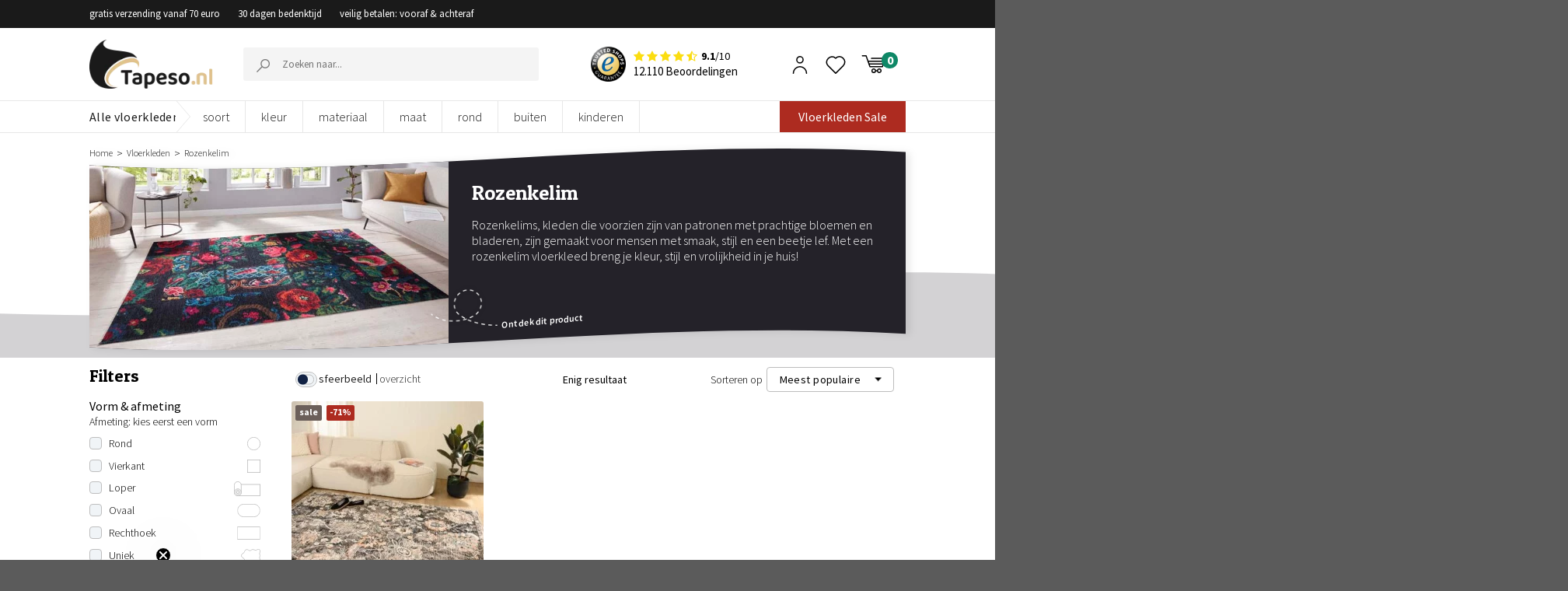

--- FILE ---
content_type: text/html; charset=UTF-8
request_url: https://www.tapeso.nl/vloerkleden/rozenkelim/
body_size: 46634
content:

<!DOCTYPE html>
<html lang="nl-NL" class="loading-site no-js" data-currency="EUR">
<head>
	<meta charset="UTF-8" />
    <meta name="p:domain_verify" content="1d272d56eaa75a66f49a78ce08a9c56b"/>
<meta name="google-site-verification" content="VKhJCan5IqRkTrW5F9uJT623Ey9BQ9QyrwuBNdZyyY4"/>
	<link rel="profile" href="https://gmpg.org/xfn/11" />
	<link rel="pingback" href="https://www.tapeso.nl/xmlrpc.php" />
					<script>document.documentElement.className = document.documentElement.className + ' yes-js js_active js'</script>
				<script>(function(html){html.className = html.className.replace(/\bno-js\b/,'js')})(document.documentElement);</script>
<meta name='robots' content='index, follow, max-image-preview:large, max-snippet:-1, max-video-preview:-1' />

<!-- Google Tag Manager for WordPress by gtm4wp.com -->
<script data-cfasync="false" data-pagespeed-no-defer>
	var gtm4wp_datalayer_name = "dataLayer";
	var dataLayer = dataLayer || [];
	const gtm4wp_use_sku_instead = false;
	const gtm4wp_currency = 'EUR';
	const gtm4wp_product_per_impression = false;
	const gtm4wp_clear_ecommerce = false;
</script>
<!-- End Google Tag Manager for WordPress by gtm4wp.com --><meta name="viewport" content="width=device-width, initial-scale=1.0, maximum-scale=1.0, user-scalable=no"/>
	<!-- This site is optimized with the Yoast SEO Premium plugin v22.9 (Yoast SEO v22.9) - https://yoast.com/wordpress/plugins/seo/ -->
	<title>Rozenkelim | Al vanaf €44,90 – nergens goedkoper! | TAPESO</title>
	<meta name="description" content="Rozenkelim online shoppen | Gebaseerd op authentieke kelim tapijten met rozen | maar dan wel voor de scherpste prijs bij Tapeso." />
	<link rel="canonical" href="https://www.tapeso.nl/vloerkleden/rozenkelim/" />
	<meta property="og:locale" content="nl_NL" />
	<meta property="og:type" content="article" />
	<meta property="og:title" content="Rozenkelim" />
	<meta property="og:description" content="Rozenkelim online shoppen | Gebaseerd op authentieke kelim tapijten met rozen | maar dan wel voor de scherpste prijs bij Tapeso." />
	<meta property="og:url" content="https://www.tapeso.nl/vloerkleden/rozenkelim/" />
	<meta property="og:site_name" content="Tapeso" />
	<meta property="og:image" content="https://www.tapeso.nl/wp-content/uploads/2021/04/rozenkelim-thumbnail.jpg" />
	<meta property="og:image:width" content="168" />
	<meta property="og:image:height" content="109" />
	<meta property="og:image:type" content="image/jpeg" />
	<meta name="twitter:card" content="summary_large_image" />
	<script type="application/ld+json" class="yoast-schema-graph">{"@context":"https://schema.org","@graph":[{"@type":"CollectionPage","@id":"https://www.tapeso.nl/vloerkleden/rozenkelim/","url":"https://www.tapeso.nl/vloerkleden/rozenkelim/","name":"Rozenkelim | Al vanaf €44,90 – nergens goedkoper! | TAPESO","isPartOf":{"@id":"https://www.tapeso.nl/#website"},"primaryImageOfPage":{"@id":"https://www.tapeso.nl/vloerkleden/rozenkelim/#primaryimage"},"image":{"@id":"https://www.tapeso.nl/vloerkleden/rozenkelim/#primaryimage"},"thumbnailUrl":"https://www.tapeso.nl/wp-content/uploads/2023/08/fancy-5884A-brown-antraciet-multi.jpg","description":"Rozenkelim online shoppen | Gebaseerd op authentieke kelim tapijten met rozen | maar dan wel voor de scherpste prijs bij Tapeso.","breadcrumb":{"@id":"https://www.tapeso.nl/vloerkleden/rozenkelim/#breadcrumb"},"inLanguage":"nl-NL"},{"@type":"ImageObject","inLanguage":"nl-NL","@id":"https://www.tapeso.nl/vloerkleden/rozenkelim/#primaryimage","url":"https://www.tapeso.nl/wp-content/uploads/2023/08/fancy-5884A-brown-antraciet-multi.jpg","contentUrl":"https://www.tapeso.nl/wp-content/uploads/2023/08/fancy-5884A-brown-antraciet-multi.jpg","width":1000,"height":1200},{"@type":"BreadcrumbList","@id":"https://www.tapeso.nl/vloerkleden/rozenkelim/#breadcrumb","itemListElement":[{"@type":"ListItem","position":1,"name":"Vloerkleden","item":"https://www.tapeso.nl/vloerkleden/"},{"@type":"ListItem","position":2,"name":"Rozenkelim"}]},{"@type":"WebSite","@id":"https://www.tapeso.nl/#website","url":"https://www.tapeso.nl/","name":"Tapeso","description":"Zachte producten voor een zacht prijsje","potentialAction":[{"@type":"SearchAction","target":{"@type":"EntryPoint","urlTemplate":"https://www.tapeso.nl/?s={search_term_string}"},"query-input":"required name=search_term_string"}],"inLanguage":"nl-NL"},{"@type":"Product","name":"Tapeso.nl","image":482187,"description":"Zachte producten voor een zacht prijsje","brand":{"@type":"Brand","name":"Tapeso"},"aggregateRating":{"@type":"AggregateRating","ratingValue":9.1,"reviewCount":9729,"worstRating":1,"bestRating":10}}]}</script>
	<!-- / Yoast SEO Premium plugin. -->


<link rel='dns-prefetch' href='//static.klaviyo.com' />
<link rel='dns-prefetch' href='//js.sentry-cdn.com' />
<link rel='dns-prefetch' href='//www.google.com' />
<link rel='prefetch' href='https://www.tapeso.nl/wp-content/themes/flatsome/assets/js/flatsome.js?ver=51d1c732cb1803d92751' />
<link rel='prefetch' href='https://www.tapeso.nl/wp-content/themes/flatsome/assets/js/chunk.slider.js?ver=3.19.2' />
<link rel='prefetch' href='https://www.tapeso.nl/wp-content/themes/flatsome/assets/js/chunk.popups.js?ver=3.19.2' />
<link rel='prefetch' href='https://www.tapeso.nl/wp-content/themes/flatsome/assets/js/chunk.tooltips.js?ver=3.19.2' />
<link rel='prefetch' href='https://www.tapeso.nl/wp-content/themes/flatsome/assets/js/woocommerce.js?ver=60a299668ea84c875077' />
<link rel="alternate" type="application/rss+xml" title="Tapeso &raquo; feed" href="https://www.tapeso.nl/feed/" />
<link rel="alternate" type="application/rss+xml" title="Tapeso &raquo; reactiesfeed" href="https://www.tapeso.nl/comments/feed/" />
<link rel="alternate" type="application/rss+xml" title="Feed Tapeso &raquo; Rozenkelim Categorie" href="https://www.tapeso.nl/vloerkleden/rozenkelim/feed/" />
<link rel='stylesheet' id='filters-v2-css' href='https://www.tapeso.nl/wp-content/themes/flatsome-child/filters-v2/dist/assets/index.css?ver=1769417441&#038;ver=1768994041' type='text/css' media='all' />
<style id='wp-block-library-inline-css' type='text/css'>
:root{--wp-admin-theme-color:#007cba;--wp-admin-theme-color--rgb:0,124,186;--wp-admin-theme-color-darker-10:#006ba1;--wp-admin-theme-color-darker-10--rgb:0,107,161;--wp-admin-theme-color-darker-20:#005a87;--wp-admin-theme-color-darker-20--rgb:0,90,135;--wp-admin-border-width-focus:2px;--wp-block-synced-color:#7a00df;--wp-block-synced-color--rgb:122,0,223}@media (min-resolution:192dpi){:root{--wp-admin-border-width-focus:1.5px}}.wp-element-button{cursor:pointer}:root{--wp--preset--font-size--normal:16px;--wp--preset--font-size--huge:42px}:root .has-very-light-gray-background-color{background-color:#eee}:root .has-very-dark-gray-background-color{background-color:#313131}:root .has-very-light-gray-color{color:#eee}:root .has-very-dark-gray-color{color:#313131}:root .has-vivid-green-cyan-to-vivid-cyan-blue-gradient-background{background:linear-gradient(135deg,#00d084,#0693e3)}:root .has-purple-crush-gradient-background{background:linear-gradient(135deg,#34e2e4,#4721fb 50%,#ab1dfe)}:root .has-hazy-dawn-gradient-background{background:linear-gradient(135deg,#faaca8,#dad0ec)}:root .has-subdued-olive-gradient-background{background:linear-gradient(135deg,#fafae1,#67a671)}:root .has-atomic-cream-gradient-background{background:linear-gradient(135deg,#fdd79a,#004a59)}:root .has-nightshade-gradient-background{background:linear-gradient(135deg,#330968,#31cdcf)}:root .has-midnight-gradient-background{background:linear-gradient(135deg,#020381,#2874fc)}.has-regular-font-size{font-size:1em}.has-larger-font-size{font-size:2.625em}.has-normal-font-size{font-size:var(--wp--preset--font-size--normal)}.has-huge-font-size{font-size:var(--wp--preset--font-size--huge)}.has-text-align-center{text-align:center}.has-text-align-left{text-align:left}.has-text-align-right{text-align:right}#end-resizable-editor-section{display:none}.aligncenter{clear:both}.items-justified-left{justify-content:flex-start}.items-justified-center{justify-content:center}.items-justified-right{justify-content:flex-end}.items-justified-space-between{justify-content:space-between}.screen-reader-text{clip:rect(1px,1px,1px,1px);word-wrap:normal!important;border:0;-webkit-clip-path:inset(50%);clip-path:inset(50%);height:1px;margin:-1px;overflow:hidden;padding:0;position:absolute;width:1px}.screen-reader-text:focus{clip:auto!important;background-color:#ddd;-webkit-clip-path:none;clip-path:none;color:#444;display:block;font-size:1em;height:auto;left:5px;line-height:normal;padding:15px 23px 14px;text-decoration:none;top:5px;width:auto;z-index:100000}html :where(.has-border-color){border-style:solid}html :where([style*=border-top-color]){border-top-style:solid}html :where([style*=border-right-color]){border-right-style:solid}html :where([style*=border-bottom-color]){border-bottom-style:solid}html :where([style*=border-left-color]){border-left-style:solid}html :where([style*=border-width]){border-style:solid}html :where([style*=border-top-width]){border-top-style:solid}html :where([style*=border-right-width]){border-right-style:solid}html :where([style*=border-bottom-width]){border-bottom-style:solid}html :where([style*=border-left-width]){border-left-style:solid}html :where(img[class*=wp-image-]){height:auto;max-width:100%}:where(figure){margin:0 0 1em}html :where(.is-position-sticky){--wp-admin--admin-bar--position-offset:var(--wp-admin--admin-bar--height,0px)}@media screen and (max-width:600px){html :where(.is-position-sticky){--wp-admin--admin-bar--position-offset:0px}}
</style>
<style id='woocommerce-inline-inline-css' type='text/css'>
.woocommerce form .form-row .required { visibility: visible; }
</style>
<link rel='stylesheet' id='megamenu-css' href='https://www.tapeso.nl/wp-content/uploads/maxmegamenu/style.css?ver=b24208&#038;ver=1768994128' type='text/css' media='all' />
<link rel='stylesheet' id='dashicons-css' href='https://www.tapeso.nl/wp-includes/css/dashicons.min.css?ver=6.4.3&#038;ver=1768993990' type='text/css' media='all' />
<style id='dashicons-inline-css' type='text/css'>
[data-font="Dashicons"]:before {font-family: 'Dashicons' !important;content: attr(data-icon) !important;speak: none !important;font-weight: normal !important;font-variant: normal !important;text-transform: none !important;line-height: 1 !important;font-style: normal !important;-webkit-font-smoothing: antialiased !important;-moz-osx-font-smoothing: grayscale !important;}
</style>
<link rel='stylesheet' id='megamenu-genericons-css' href='https://www.tapeso.nl/wp-content/plugins/megamenu-pro/icons/genericons/genericons/genericons.css?ver=2.4&#038;ver=1712574633' type='text/css' media='all' />
<link rel='stylesheet' id='megamenu-fontawesome-css' href='https://www.tapeso.nl/wp-content/plugins/megamenu-pro/icons/fontawesome/css/font-awesome.min.css?ver=2.4&#038;ver=1712574633' type='text/css' media='all' />
<link rel='stylesheet' id='megamenu-fontawesome5-css' href='https://www.tapeso.nl/wp-content/plugins/megamenu-pro/icons/fontawesome5/css/all.min.css?ver=2.4&#038;ver=1712574633' type='text/css' media='all' />
<link rel='stylesheet' id='megamenu-fontawesome6-css' href='https://www.tapeso.nl/wp-content/plugins/megamenu-pro/icons/fontawesome6/css/all.min.css?ver=2.4&#038;ver=1712574633' type='text/css' media='all' />
<link rel='stylesheet' id='font-awesome-css' href='https://www.tapeso.nl/wp-content/themes/flatsome-child/dist/font-awesome-4.7.0/css/font-awesome.min.css?ver=6.4.3&#038;ver=1768993990' type='text/css' media='all' />
<style id='font-awesome-inline-css' type='text/css'>
[data-font="FontAwesome"]:before {font-family: 'FontAwesome' !important;content: attr(data-icon) !important;speak: none !important;font-weight: normal !important;font-variant: normal !important;text-transform: none !important;line-height: 1 !important;font-style: normal !important;-webkit-font-smoothing: antialiased !important;-moz-osx-font-smoothing: grayscale !important;}
</style>
<link rel='stylesheet' id='flatsome-woocommerce-wishlist-css' href='https://www.tapeso.nl/wp-content/themes/flatsome/inc/integrations/wc-yith-wishlist/wishlist.css?ver=3.10.2&#038;ver=1768993990' type='text/css' media='all' />
<link rel='stylesheet' id='newsletter-css' href='https://www.tapeso.nl/wp-content/plugins/newsletter/style.css?ver=8.4.0&#038;ver=1709705888' type='text/css' media='all' />
<link rel='stylesheet' id='tablepress-default-css' href='https://www.tapeso.nl/wp-content/plugins/tablepress/css/build/default.css?ver=2.3.2&#038;ver=1712038674' type='text/css' media='all' />
<style id='tablepress-default-inline-css' type='text/css'>
.column-1{padding-left:15px!important}
</style>
<link rel='stylesheet' id='flatsome-main-css' href='https://www.tapeso.nl/wp-content/themes/flatsome/assets/css/flatsome.css?ver=3.19.2&#038;ver=1768993990' type='text/css' media='all' />
<style id='flatsome-main-inline-css' type='text/css'>
@font-face {
				font-family: "fl-icons";
				font-display: block;
				src: url(https://www.tapeso.nl/wp-content/themes/flatsome/assets/css/icons/fl-icons.eot?v=3.19.2);
				src:
					url(https://www.tapeso.nl/wp-content/themes/flatsome/assets/css/icons/fl-icons.eot#iefix?v=3.19.2) format("embedded-opentype"),
					url(https://www.tapeso.nl/wp-content/themes/flatsome/assets/css/icons/fl-icons.woff2?v=3.19.2) format("woff2"),
					url(https://www.tapeso.nl/wp-content/themes/flatsome/assets/css/icons/fl-icons.ttf?v=3.19.2) format("truetype"),
					url(https://www.tapeso.nl/wp-content/themes/flatsome/assets/css/icons/fl-icons.woff?v=3.19.2) format("woff"),
					url(https://www.tapeso.nl/wp-content/themes/flatsome/assets/css/icons/fl-icons.svg?v=3.19.2#fl-icons) format("svg");
			}
</style>
<link rel='stylesheet' id='flatsome-shop-css' href='https://www.tapeso.nl/wp-content/themes/flatsome/assets/css/flatsome-shop.css?ver=3.19.2&#038;ver=1768993990' type='text/css' media='all' />
<link rel='stylesheet' id='flatsome-style-css' href='https://www.tapeso.nl/wp-content/themes/flatsome-child/style-combined.css?ver=3.0&#038;ver=1768993990' type='text/css' media='all' />
<link rel='stylesheet' id='cwginstock_frontend_css-css' href='https://www.tapeso.nl/wp-content/plugins/back-in-stock-notifier-for-woocommerce/assets/css/frontend.min.css?ver=5.4.0&#038;ver=1717408198' type='text/css' media='' />
<link rel='stylesheet' id='cwginstock_bootstrap-css' href='https://www.tapeso.nl/wp-content/plugins/back-in-stock-notifier-for-woocommerce/assets/css/bootstrap.min.css?ver=5.4.0&#038;ver=1717408198' type='text/css' media='' />
<script type="text/javascript" src="https://www.tapeso.nl/wp-includes/js/jquery/jquery.min.js?ver=3.7.1&amp;ver=1768993990" id="jquery-core-js"></script>
<script type="text/javascript" src="https://www.tapeso.nl/wp-includes/js/jquery/jquery-migrate.min.js?ver=3.4.1&amp;ver=1768993990" id="jquery-migrate-js"></script>
<script type="text/javascript" src="https://www.tapeso.nl/wp-content/plugins/tapeso-frontend/lib/woocommerce/checkout/vat/checkout-validate-billing.js?ver=6.4.3&amp;ver=1768993988" id="checkout-validate-billing-js"></script>
<script type="text/javascript" crossorigin="anonymous data-lazy="no" src="https://js.sentry-cdn.com/bcdb096b496c4ccebbda5e7e8e3b9ad5.min.js?ver=6.4.3" id="sentry-js"></script>
<script type="text/javascript" id="sentry-js-after">
/* <![CDATA[ */
Sentry.init({"environment":"production","sampleRate":0.1,"ignoreErrors":["Can't find variable: gmo"]});
/* ]]> */
</script>
<script type="text/javascript" src="https://www.tapeso.nl/wp-content/plugins/tapeso-etrusted-reviews//assets/dist/pagination.bundle.min.js?ver=6.4.3&amp;ver=1768993988" id="etrusted-reviews-js"></script>
<script type="text/javascript" src="https://www.tapeso.nl/wp-content/plugins/woocommerce/assets/js/jquery-blockui/jquery.blockUI.min.js?ver=2.7.0-wc.9.0.2&amp;ver=1689702816" id="jquery-blockui-js" data-wp-strategy="defer"></script>
<script type="text/javascript" id="wc-add-to-cart-js-extra">
/* <![CDATA[ */
var wc_add_to_cart_params = {"ajax_url":"\/wp-admin\/admin-ajax.php","wc_ajax_url":"\/?wc-ajax=%%endpoint%%","i18n_view_cart":"Bekijk winkelwagen","cart_url":"https:\/\/www.tapeso.nl\/winkelmand\/","is_cart":"","cart_redirect_after_add":"no"};
/* ]]> */
</script>
<script type="text/javascript" src="https://www.tapeso.nl/wp-content/plugins/woocommerce/assets/js/frontend/add-to-cart.min.js?ver=9.0.2&amp;ver=1706635496" id="wc-add-to-cart-js" defer="defer" data-wp-strategy="defer"></script>
<script type="text/javascript" src="https://www.tapeso.nl/wp-content/plugins/woocommerce/assets/js/js-cookie/js.cookie.min.js?ver=2.1.4-wc.9.0.2&amp;ver=1709038786" id="js-cookie-js" data-wp-strategy="defer"></script>
<script type="text/javascript" id="wc-settings-dep-in-header-js-after">
/* <![CDATA[ */
console.warn( "Scripts that have a dependency on [wc-settings, wc-blocks-checkout] must be loaded in the footer, klaviyo-klaviyo-checkout-block-editor-script was registered to load in the header, but has been switched to load in the footer instead. See https://github.com/woocommerce/woocommerce-gutenberg-products-block/pull/5059" );
console.warn( "Scripts that have a dependency on [wc-settings, wc-blocks-checkout] must be loaded in the footer, klaviyo-klaviyo-checkout-block-view-script was registered to load in the header, but has been switched to load in the footer instead. See https://github.com/woocommerce/woocommerce-gutenberg-products-block/pull/5059" );
/* ]]> */
</script>
<link rel="https://api.w.org/" href="https://www.tapeso.nl/wp-json/" /><link rel="alternate" type="application/json" href="https://www.tapeso.nl/wp-json/wp/v2/product_cat/3313" /><link rel="EditURI" type="application/rsd+xml" title="RSD" href="https://www.tapeso.nl/xmlrpc.php?rsd" />
<meta name="generator" content="WordPress 6.4.3" />
<meta name="generator" content="WooCommerce 9.0.2" />
    
    <script type="text/javascript">
        var ajaxurl = 'https://www.tapeso.nl/wp-admin/admin-ajax.php';
    </script>

<!-- Google Tag Manager for WordPress by gtm4wp.com -->
<!-- GTM Container placement set to footer -->
<script data-cfasync="false" data-pagespeed-no-defer type="text/javascript">
	var dataLayer_content = {"pagePostType":"product","pagePostType2":"tax-product","pageCategory":[],"customerTotalOrders":0,"customerTotalOrderValue":0,"customerFirstName":"","customerLastName":"","customerBillingFirstName":"","customerBillingLastName":"","customerBillingCompany":"","customerBillingAddress1":"","customerBillingAddress2":"","customerBillingCity":"","customerBillingState":"","customerBillingPostcode":"","customerBillingCountry":"","customerBillingEmail":"","customerBillingEmailHash":"","customerBillingPhone":"","customerShippingFirstName":"","customerShippingLastName":"","customerShippingCompany":"","customerShippingAddress1":"","customerShippingAddress2":"","customerShippingCity":"","customerShippingState":"","customerShippingPostcode":"","customerShippingCountry":""};
	dataLayer.push( dataLayer_content );
</script>
<script data-cfasync="false">
(function(w,d,s,l,i){w[l]=w[l]||[];w[l].push({'gtm.start':
new Date().getTime(),event:'gtm.js'});var f=d.getElementsByTagName(s)[0],
j=d.createElement(s),dl=l!='dataLayer'?'&l='+l:'';j.async=true;j.src=
'//www.googletagmanager.com/gtm.js?id='+i+dl;f.parentNode.insertBefore(j,f);
})(window,document,'script','dataLayer','GTM-NFTFVLB');
</script>
<!-- End Google Tag Manager for WordPress by gtm4wp.com -->	<noscript><style>.woocommerce-product-gallery{ opacity: 1 !important; }</style></noscript>
	        <script type="text/javascript">
            WebFontConfig = {
                google: { families: [ "Patua+One:regular,regular,400","Source+Sans+Pro:regular,regular,400,regular,300,regular,600,regular,700","Lato:regular,700","Dancing+Script:regular,regular&display=swap", ] }
            };
            (function() {
                var wf = document.createElement('script');
                wf.src = 'https://ajax.googleapis.com/ajax/libs/webfont/1/webfont.js';
                wf.type = 'text/javascript';
                wf.async = 'true';
                var s = document.getElementsByTagName('script')[0];
                s.parentNode.insertBefore(wf, s);
            })(); </script>
        <link rel="icon" href="https://www.tapeso.nl/wp-content/uploads/2019/02/cropped-favicon-tapeso-1-76x76.png" sizes="32x32" />
<link rel="icon" href="https://www.tapeso.nl/wp-content/uploads/2019/02/cropped-favicon-tapeso-1-228x228.png" sizes="192x192" />
<link rel="apple-touch-icon" href="https://www.tapeso.nl/wp-content/uploads/2019/02/cropped-favicon-tapeso-1-228x228.png" />
<meta name="msapplication-TileImage" content="https://www.tapeso.nl/wp-content/uploads/2019/02/cropped-favicon-tapeso-1-300x300.png" />
<style id="custom-css" type="text/css">:root {--primary-color: #c59c6c;--fs-color-primary: #c59c6c;--fs-color-secondary: #d26e4b;--fs-color-success: #7a9c59;--fs-color-alert: #b20000;--fs-experimental-link-color: #2485df;--fs-experimental-link-color-hover: #111;}.tooltipster-base {--tooltip-color: #fff;--tooltip-bg-color: #000;}.off-canvas-right .mfp-content, .off-canvas-left .mfp-content {--drawer-width: 300px;}.off-canvas .mfp-content.off-canvas-cart {--drawer-width: 360px;}.header-main{height: 100px}#logo img{max-height: 100px}#logo{width:198px;}#logo img{padding:20px 0;}.header-bottom{min-height: 36px}.header-top{min-height: 30px}.transparent .header-main{height: 90px}.transparent #logo img{max-height: 90px}.has-transparent + .page-title:first-of-type,.has-transparent + #main > .page-title,.has-transparent + #main > div > .page-title,.has-transparent + #main .page-header-wrapper:first-of-type .page-title{padding-top: 170px;}.header.show-on-scroll,.stuck .header-main{height:70px!important}.stuck #logo img{max-height: 70px!important}.header-bottom {background-color: #ffffff}.header-bottom-nav > li > a{line-height: 16px }@media (max-width: 549px) {.header-main{height: 70px}#logo img{max-height: 70px}}.header-top{background-color:#3c4246!important;}body{font-size: 100%;}body{font-family: "Source Sans Pro", sans-serif;}body {font-weight: 400;font-style: normal;}.nav > li > a {font-family: Lato, sans-serif;}.mobile-sidebar-levels-2 .nav > li > ul > li > a {font-family: Lato, sans-serif;}.nav > li > a,.mobile-sidebar-levels-2 .nav > li > ul > li > a {font-weight: 700;font-style: normal;}h1,h2,h3,h4,h5,h6,.heading-font, .off-canvas-center .nav-sidebar.nav-vertical > li > a{font-family: "Patua One", sans-serif;}h1,h2,h3,h4,h5,h6,.heading-font,.banner h1,.banner h2 {font-weight: 400;font-style: normal;}.alt-font{font-family: "Dancing Script", sans-serif;}.alt-font {font-weight: 400!important;font-style: normal!important;}.current .breadcrumb-step, [data-icon-label]:after, .button#place_order,.button.checkout,.checkout-button,.single_add_to_cart_button.button, .sticky-add-to-cart-select-options-button{background-color: #943141!important }.badge-inner.on-sale{background-color: #050505}.star-rating span:before,.star-rating:before, .woocommerce-page .star-rating:before, .stars a:hover:after, .stars a.active:after{color: #dfc28d}.shop-page-title.featured-title .title-bg{background-image: url(https://www.tapeso.nl/wp-content/uploads/2021/04/rozenkelim-thumbnail.jpg)!important;}@media screen and (min-width: 550px){.products .box-vertical .box-image{min-width: 247px!important;width: 247px!important;}}.page-title-small + main .product-container > .row{padding-top:0;}button[name='update_cart'] { display: none; }.nav-vertical-fly-out > li + li {border-top-width: 1px; border-top-style: solid;}/* Custom CSS */.cat-slider1 .flickity-prev-next-button svg{margin-top: -33px !important;}.custom-upsel-cover .flickity-prev-next-button svg{margin-top: -8px !important;}.label-new.menu-item > a:after{content:"Nieuw";}.label-hot.menu-item > a:after{content:"Hot";}.label-sale.menu-item > a:after{content:"Aanbieding";}.label-popular.menu-item > a:after{content:"Populair";}</style>		<style type="text/css" id="wp-custom-css">
			.zsFontClass {
font-family:"Source Sans Pro", sans-serif !important;
	font-size:16px !important;
	color: #555 !important
}
input#zsSubmitButton_677718000024450115 {
    color: #fff !important;
}

.ZohoContactForm h3{
	text-align:center;
}
/*
.accordion-title{
	border-top:0 !important;
	text-align
}
h3.accordion_title {
    text-align: center;
}
*/

table.zsFormClass {
    width: 100% !important;
}
#zohoSupportWebToCase td{
border-bottom:0px
}
#zohoSupportWebToCase textarea, #zohoSupportWebToCase input[type='text'], #zohoSupportWebToCase select{
width:75% !important}

@media only screen and (max-width: 900px){
#zohoSupportWebToCase textarea, #zohoSupportWebToCase input[type='text'], #zohoSupportWebToCase select{
	width:100% !important}
}


/*
.accordion-title {
	display: flex !important;
    flex-direction: row-reverse;
    justify-content: space-between;
}
.accordion .toggle{
position:relative }





.accordion .icon-angle-down:before{content:"+";}
  color:#000 ;
}
.accordion .toggle i {
    color: black;
}
.accordion .toggle i:before {
    color: black;
font-weight:900!important;
}
.active>.toggle {
    -webkit-transform: rotate(360deg);
    -ms-transform: rotate(360deg);
    transform: rotate(360deg);
}
*/

element.style {
}

@media (min-width: 850px) {
.pattern-slider-wrapper + div + #main,
	.pattern-slider-wrapper + #main {
    padding-top: 12px;
}
	}

.c-filters-top {
	margin-bottom: 12px;
}

.variation-tabing .price del .woocommerce-Price-amount.amount {
	text-decoration: none;
}

.filter-custom-class a {
    margin-right: 7px;
}

/*MOBILE SIDEBAR MENU ACCORDION*/
.nav-sidebar .icon-angle-down:before {
    content: "+";
}

.etrusted-product-wrapper {
    margin-top: 20px;
}

.footer-wrapper .klaviyo-form [data-testid="form-row"] {
    flex-direction: column !important;
    gap: 15px;
}

.footer-wrapper .klaviyo-form [data-testid="form-row"] > .needsclick {
    flex: auto!important;
    padding: 0 !important;
    margin: 0 !important;
}

.footer-wrapper .klaviyo-form [data-testid="form-row"] > .needsclick input,
.footer-wrapper .klaviyo-form [data-testid="form-row"] > .needsclick button {
    width: 100% !important;
    font-size: 16px !important;
    height: 46px !important;
}

.footer-wrapper .klaviyo-form [data-testid="form-row"] > .needsclick input::placeholder {
    font-size: 16px !important;
}

.footer-wrapper .klaviyo-form [data-testid="form-row"] h1 span {
    font-size: 20px !important;
    color: #000 !important;
    display: block;
}

.footer-wrapper .klaviyo-form [data-testid="form-row"] p span {
    font-size: 16px !important;
    color: #000 !important;
    display: block;
}

.kl_newsletter_checkbox_field .optional {
	display:none;
}		</style>
		<style id="kirki-inline-styles">/* latin */
@font-face {
  font-family: 'Patua One';
  font-style: normal;
  font-weight: 400;
  font-display: swap;
  src: url(https://www.tapeso.nl/wp-content/fonts/patua-one/ZXuke1cDvLCKLDcimxB44_lu.woff2) format('woff2');
  unicode-range: U+0000-00FF, U+0131, U+0152-0153, U+02BB-02BC, U+02C6, U+02DA, U+02DC, U+0304, U+0308, U+0329, U+2000-206F, U+20AC, U+2122, U+2191, U+2193, U+2212, U+2215, U+FEFF, U+FFFD;
}/* latin-ext */
@font-face {
  font-family: 'Lato';
  font-style: normal;
  font-weight: 700;
  font-display: swap;
  src: url(https://www.tapeso.nl/wp-content/fonts/lato/S6u9w4BMUTPHh6UVSwaPGR_p.woff2) format('woff2');
  unicode-range: U+0100-02BA, U+02BD-02C5, U+02C7-02CC, U+02CE-02D7, U+02DD-02FF, U+0304, U+0308, U+0329, U+1D00-1DBF, U+1E00-1E9F, U+1EF2-1EFF, U+2020, U+20A0-20AB, U+20AD-20C0, U+2113, U+2C60-2C7F, U+A720-A7FF;
}
/* latin */
@font-face {
  font-family: 'Lato';
  font-style: normal;
  font-weight: 700;
  font-display: swap;
  src: url(https://www.tapeso.nl/wp-content/fonts/lato/S6u9w4BMUTPHh6UVSwiPGQ.woff2) format('woff2');
  unicode-range: U+0000-00FF, U+0131, U+0152-0153, U+02BB-02BC, U+02C6, U+02DA, U+02DC, U+0304, U+0308, U+0329, U+2000-206F, U+20AC, U+2122, U+2191, U+2193, U+2212, U+2215, U+FEFF, U+FFFD;
}/* vietnamese */
@font-face {
  font-family: 'Dancing Script';
  font-style: normal;
  font-weight: 400;
  font-display: swap;
  src: url(https://www.tapeso.nl/wp-content/fonts/dancing-script/If2cXTr6YS-zF4S-kcSWSVi_sxjsohD9F50Ruu7BMSo3Rep8ltA.woff2) format('woff2');
  unicode-range: U+0102-0103, U+0110-0111, U+0128-0129, U+0168-0169, U+01A0-01A1, U+01AF-01B0, U+0300-0301, U+0303-0304, U+0308-0309, U+0323, U+0329, U+1EA0-1EF9, U+20AB;
}
/* latin-ext */
@font-face {
  font-family: 'Dancing Script';
  font-style: normal;
  font-weight: 400;
  font-display: swap;
  src: url(https://www.tapeso.nl/wp-content/fonts/dancing-script/If2cXTr6YS-zF4S-kcSWSVi_sxjsohD9F50Ruu7BMSo3ROp8ltA.woff2) format('woff2');
  unicode-range: U+0100-02BA, U+02BD-02C5, U+02C7-02CC, U+02CE-02D7, U+02DD-02FF, U+0304, U+0308, U+0329, U+1D00-1DBF, U+1E00-1E9F, U+1EF2-1EFF, U+2020, U+20A0-20AB, U+20AD-20C0, U+2113, U+2C60-2C7F, U+A720-A7FF;
}
/* latin */
@font-face {
  font-family: 'Dancing Script';
  font-style: normal;
  font-weight: 400;
  font-display: swap;
  src: url(https://www.tapeso.nl/wp-content/fonts/dancing-script/If2cXTr6YS-zF4S-kcSWSVi_sxjsohD9F50Ruu7BMSo3Sup8.woff2) format('woff2');
  unicode-range: U+0000-00FF, U+0131, U+0152-0153, U+02BB-02BC, U+02C6, U+02DA, U+02DC, U+0304, U+0308, U+0329, U+2000-206F, U+20AC, U+2122, U+2191, U+2193, U+2212, U+2215, U+FEFF, U+FFFD;
}</style><style type="text/css">/** Mega Menu CSS: fs **/</style>
</head>

<body class="archive tax-product_cat term-rozenkelim term-3313 theme-flatsome woocommerce woocommerce-page woocommerce-no-js mega-menu-primary-mobile mega-menu-primary-mobile-1 mega-menu-primary-mobile-2 mega-menu-primary-mobile-3 mega-menu-nav-menu-1 mega-menu-nav-menu-2 mega-menu-nav-menu-3 mega-menu-primary-mobile-4 mega-menu-primary-mobile-5 mega-menu-primary-mobile-6 mega-menu-primary-mobile-7 lightbox nav-dropdown-has-arrow nav-dropdown-has-shadow nav-dropdown-has-border product-image-type-preference-default">


<a class="skip-link screen-reader-text" href="#main">Skip to content</a>

<div id="wrapper">


<header id="header" class="header has-sticky sticky-jump">
<input type="hidden" class="your-counter-selector" value="0">
   <div class="header-wrapper">
	<div id="top-bar" class="header-top hide-for-sticky nav-dark">
    <div class="flex-row container">
      <div class="flex-col hide-for-medium flex-left">
          <ul class="nav nav-left medium-nav-center nav-small  nav-divided">
                        </ul>
      </div>

      <div class="flex-col hide-for-medium flex-center">
          <ul class="nav nav-center nav-small  nav-divided">
                        </ul>
      </div>

      <div class="flex-col hide-for-medium flex-right">
         <ul class="nav top-bar-nav nav-right nav-small  nav-divided">
              <li class="html custom html_topbar_right"><ul class="custserv-perks">
<li class="retourneren">gratis verzending vanaf 70 euro</li>
<li class="verzending">30 dagen bedenktijd</li>
<li class="bedentijd">veilig betalen: vooraf & achteraf</li>
</ul></li>          </ul>
      </div>

            <div class="flex-col show-for-medium flex-grow">
          <ul class="nav nav-center nav-small mobile-nav  nav-divided">
                        </ul>
      </div>
      
    </div>
</div>
<div id="masthead" class="header-main ">
      <div class="header-main-wrapper">
        <div class="header-inner container logo-top hide-for-medium">
            <!-- Logo -->
            <div id="logo" class="flex-col logo">
              
<!-- Header logo -->
<a href="https://www.tapeso.nl/" title="Tapeso - Zachte producten voor een zacht prijsje" rel="home">
                                                <img width="192" height="76" src="https://www.tapeso.nl/wp-content/uploads/2023/01/tapeso-logo.png" class="header_logo header-logo" alt="Tapeso"/><img  width="192" height="76" src="https://www.tapeso.nl/wp-content/uploads/2023/01/tapeso-logo.png" class="header-logo-dark" alt="Tapeso"/>                            </a>
            </div>

            <!-- Search Form -->
            <div class="flex-col hide-for-medium desktop-search-rating-img">
              <ul class="header-nav header-nav-main nav nav-left  nav-uppercase" >
                <li class="header-search-form search-form html relative has-icon">
	<div class="header-search-form-wrapper">
		<div class="searchform-wrapper ux-search-box relative is-normal"><form role="search" method="get" class="searchform" action="https://www.tapeso.nl/">
	<div class="flex-row relative">
						<div class="flex-col flex-grow">
			<label class="screen-reader-text" for="woocommerce-product-search-field-0">Zoeken naar:</label>
			<input type="search" id="woocommerce-product-search-field-0" class="search-field mb-0" placeholder="Zoeken naar..." value="" name="s" />
			<input type="hidden" name="post_type" value="product" />
					</div>
		<div class="flex-col">
			<button type="submit" value="Zoeken" class="ux-search-submit submit-button secondary button  icon mb-0" aria-label="Submit">
				<i class="icon-search" ></i>			</button>
            <span onclick="document.getElementById('woocommerce-product-search-field-0').value = ''" class="mobile-clear-search"><svg xmlns="http://www.w3.org/2000/svg" width="28" height="28" viewBox="0 0 24 24" fill="none" stroke="currentColor" stroke-width="2" stroke-linecap="round" stroke-linejoin="round" class="feather feather-x"><line x1="18" y1="6" x2="6" y2="18"></line><line x1="6" y1="6" x2="18" y2="18"></line></svg></span>
		</div>
	</div>
	<div class="live-search-results text-left z-top"></div>
</form>
</div>	</div>
</li>
                  <li class="c-etrusted-wrapper">
                                        <div id="MyCustomTrustbadge" class="c-etrusted " style="cursor: pointer;" onclick="window.open('https://www.trustedshops.nl/verkopersbeoordeling/info_X211F490AA041060ABBEEBA2BBEA5DBBD.html', '_blank');">
    <div class="c-etrusted-logo">
        <img
    src="https://www.tapeso.nl/wp-content/themes/flatsome-child/images/etrusted/trustmark-60x60.png"
    srcset="https://www.tapeso.nl/wp-content/themes/flatsome-child/images/etrusted/trustmark-60x60.png, https://www.tapeso.nl/wp-content/themes/flatsome-child/images/etrusted/trustmark-120x120.png 2x, https://www.tapeso.nl/wp-content/themes/flatsome-child/images/etrusted/trustmark-180x180.png 3x"
    width="45"
    height="45"
    alt=""
>
    </div>
    <div class="c-etrusted-content">
        <div class="c-etrusted-content-head">
            <div class="c-etrusted-rating">
                <ul class="review-rating"><li><i class = 'fa fa-star'></i></li><li><i class = 'fa fa-star'></i></li><li><i class = 'fa fa-star'></i></li><li><i class = 'fa fa-star'></i></li><li><i class = 'fa fa-star-half-full'></i></li></ul>            </div>
            <div class="c-etrusted-rating-text"><span>9.1</span>/10</div>
        </div>
        <p>12.110 Beoordelingen</p>
            </div>
</div>
                                      </li>
              </ul>
            </div>

            <!-- Right Elements -->
            <div class="flex-col hide-for-medium flex-right">
              <ul class="header-nav header-nav-main nav nav-right  nav-uppercase">
                <li class="html custom html_nav_position_text_top"><a href="/mijn-account/" class="user-icon">
<img width="26" height="23" src="/wp-content/uploads/2020/07/user.svg" alt="User" />
</a></li><li class="html custom html_top_right_text"><a href="/mijn-favorieten/" class="fav-icon"><span class="wishicon-cs" style="display: none;"></span>
<img width="26" height="23" src="/wp-content/uploads/2020/07/heart.svg" alt="Fav" />
</a></li><li class="cart-item has-icon has-dropdown">

<a href="https://www.tapeso.nl/winkelmand/" class="header-cart-link is-small" title="Winkelwagen" >


  <span class="image-icon header-cart-icon" data-icon-label="0">
	<img class="cart-img-icon" alt="Winkelwagen" src="https://www.tapeso.nl/wp-content/uploads/2020/07/cart-icon-1.svg" width="1" height="1"/>
  </span>
</a>

 <ul class="nav-dropdown nav-dropdown-default">
    <li class="html widget_shopping_cart">
      <div class="widget_shopping_cart_content">
        

	<div class="ux-mini-cart-empty flex flex-row-col text-center pt pb">
				<div class="ux-mini-cart-empty-icon">
			<svg xmlns="http://www.w3.org/2000/svg" viewBox="0 0 17 19" style="opacity:.1;height:80px;">
				<path d="M8.5 0C6.7 0 5.3 1.2 5.3 2.7v2H2.1c-.3 0-.6.3-.7.7L0 18.2c0 .4.2.8.6.8h15.7c.4 0 .7-.3.7-.7v-.1L15.6 5.4c0-.3-.3-.6-.7-.6h-3.2v-2c0-1.6-1.4-2.8-3.2-2.8zM6.7 2.7c0-.8.8-1.4 1.8-1.4s1.8.6 1.8 1.4v2H6.7v-2zm7.5 3.4 1.3 11.5h-14L2.8 6.1h2.5v1.4c0 .4.3.7.7.7.4 0 .7-.3.7-.7V6.1h3.5v1.4c0 .4.3.7.7.7s.7-.3.7-.7V6.1h2.6z" fill-rule="evenodd" clip-rule="evenodd" fill="currentColor"></path>
			</svg>
		</div>
				<p class="woocommerce-mini-cart__empty-message empty">Geen producten in de winkelwagen.</p>
					<p class="return-to-shop">
				<a class="button primary wc-backward" href="https://www.tapeso.nl/winkel/">
					Terug naar winkel				</a>
			</p>
				</div>


      </div>
    </li>
     </ul>

</li>
              </ul>
            </div>
        </div>
      </div>
      <div class="header-inner-wrapper">
        <div class="header-inner flex-row container logo-left medium-logo-center" role="navigation">

            <!-- Mobile Left Elements -->
            <div class="flex-col show-for-medium mobile-searchicon">
              <ul class="mobile-nav nav nav-left ">
                <li class="nav-icon has-icon">
  		<a href="#" data-open="#main-menu" data-pos="center" data-bg="main-menu-overlay" data-color="" class="is-small" aria-label="Menu" aria-controls="main-menu" aria-expanded="false">

		  		  <img src="https://www.tapeso.nl/wp-content/themes/flatsome-child/images/02.svg" alt="menu">

		  		</a>
	</li>
              </ul>
              <ul class="mobile-logo-cell nav nav-left ">
                <!-- Logo -->
                <div id="logo" class="flex-col logo mobile-logo">
                  
<!-- Header logo -->
<a href="https://www.tapeso.nl/" title="Tapeso - Zachte producten voor een zacht prijsje" rel="home">
                                                <img width="192" height="76" src="https://www.tapeso.nl/wp-content/uploads/2023/01/tapeso-logo.png" class="header_logo header-logo" alt="Tapeso"/><img  width="192" height="76" src="https://www.tapeso.nl/wp-content/uploads/2023/01/tapeso-logo.png" class="header-logo-dark" alt="Tapeso"/>                            </a>
                </div>
              </ul>
              <ul class="nav 1 header-nav header-bottom-nav nav-right  nav-divided nav-uppercase">
                   <li class="header-search header-search-dropdown has-icon has-dropdown menu-item-has-children">
		<a href="#" aria-label="Zoeken"  class="hide-for-medium is-small"><i class="icon-search" ></i></a>
	<a href="#" aria-label="Zoeken"  class="show-for-medium is-small"><img src="https://www.tapeso.nl/wp-content/themes/flatsome-child/images/01.svg" alt="search"></a>

		<ul class="nav-dropdown nav-dropdown-default">
	 	<li class="header-search-form search-form html relative has-icon">
	<div class="header-search-form-wrapper">
		<div class="searchform-wrapper ux-search-box relative is-normal"><form role="search" method="get" class="searchform" action="https://www.tapeso.nl/">
	<div class="flex-row relative">
						<div class="flex-col flex-grow">
			<label class="screen-reader-text" for="woocommerce-product-search-field-1">Zoeken naar:</label>
			<input type="search" id="woocommerce-product-search-field-1" class="search-field mb-0" placeholder="Zoeken naar..." value="" name="s" />
			<input type="hidden" name="post_type" value="product" />
					</div>
		<div class="flex-col">
			<button type="submit" value="Zoeken" class="ux-search-submit submit-button secondary button  icon mb-0" aria-label="Submit">
				<i class="icon-search" ></i>			</button>
            <span onclick="document.getElementById('woocommerce-product-search-field-1').value = ''" class="mobile-clear-search"><svg xmlns="http://www.w3.org/2000/svg" width="28" height="28" viewBox="0 0 24 24" fill="none" stroke="currentColor" stroke-width="2" stroke-linecap="round" stroke-linejoin="round" class="feather feather-x"><line x1="18" y1="6" x2="6" y2="18"></line><line x1="6" y1="6" x2="18" y2="18"></line></svg></span>
		</div>
	</div>
	<div class="live-search-results text-left z-top"></div>
</form>
</div>	</div>
</li>
	</ul>
</li>
              </ul>
              <ul class="header-nav header-nav-main nav nav-right  nav-uppercase">
                <li class="html custom html_nav_position_text_top"><a href="/mijn-account/" class="user-icon">
<img width="26" height="23" src="/wp-content/uploads/2020/07/user.svg" alt="User" />
</a></li><li class="html custom html_top_right_text"><a href="/mijn-favorieten/" class="fav-icon"><span class="wishicon-cs" style="display: none;"></span>
<img width="26" height="23" src="/wp-content/uploads/2020/07/heart.svg" alt="Fav" />
</a></li><li class="cart-item has-icon has-dropdown">

<a href="https://www.tapeso.nl/winkelmand/" class="header-cart-link is-small" title="Winkelwagen" >


  <span class="image-icon header-cart-icon" data-icon-label="0">
	<img class="cart-img-icon" alt="Winkelwagen" src="https://www.tapeso.nl/wp-content/uploads/2020/07/cart-icon-1.svg" width="1" height="1"/>
  </span>
</a>

 <ul class="nav-dropdown nav-dropdown-default">
    <li class="html widget_shopping_cart">
      <div class="widget_shopping_cart_content">
        

	<div class="ux-mini-cart-empty flex flex-row-col text-center pt pb">
				<div class="ux-mini-cart-empty-icon">
			<svg xmlns="http://www.w3.org/2000/svg" viewBox="0 0 17 19" style="opacity:.1;height:80px;">
				<path d="M8.5 0C6.7 0 5.3 1.2 5.3 2.7v2H2.1c-.3 0-.6.3-.7.7L0 18.2c0 .4.2.8.6.8h15.7c.4 0 .7-.3.7-.7v-.1L15.6 5.4c0-.3-.3-.6-.7-.6h-3.2v-2c0-1.6-1.4-2.8-3.2-2.8zM6.7 2.7c0-.8.8-1.4 1.8-1.4s1.8.6 1.8 1.4v2H6.7v-2zm7.5 3.4 1.3 11.5h-14L2.8 6.1h2.5v1.4c0 .4.3.7.7.7.4 0 .7-.3.7-.7V6.1h3.5v1.4c0 .4.3.7.7.7s.7-.3.7-.7V6.1h2.6z" fill-rule="evenodd" clip-rule="evenodd" fill="currentColor"></path>
			</svg>
		</div>
				<p class="woocommerce-mini-cart__empty-message empty">Geen producten in de winkelwagen.</p>
					<p class="return-to-shop">
				<a class="button primary wc-backward" href="https://www.tapeso.nl/winkel/">
					Terug naar winkel				</a>
			</p>
				</div>


      </div>
    </li>
     </ul>

</li>
              </ul>

              <div class="mobile-dropdown hidden">
                <li class="html custom html_topbar_right"><ul class="custserv-perks">
<li class="retourneren">gratis verzending vanaf 70 euro</li>
<li class="verzending">30 dagen bedenktijd</li>
<li class="bedentijd">veilig betalen: vooraf & achteraf</li>
</ul></li>              </div>
            </div>

            <!-- Left Elements -->
            <div class="flex-col hide-for-medium flex-left
              flex-grow">

              <!-- header-menu-primary -->
                               <div class="flex-col hide-for-medium flex-left">
                    <ul class="nav header-nav level-1 header-bottom-nav nav-left 1  nav-divided nav-uppercase">
                        <!-- Start "Speed Up - Menu Cache" info: key="SpeedUp_Menu::0::3711_primary"; vary=""; date="Mon, 26 Jan 2026 08:24:18 +0000" --><li id="menu-item-546806" class="menu-item menu-item-type-custom menu-item-object-custom menu-item-546806 menu-item-design-default"><a href="/vloerkleden/" class="nav-top-link">Alle vloerkleden</a></li>
<!-- End "Speed Up - Menu Cache" --><!-- Start "Speed Up - Menu Cache" info: key="SpeedUp_Menu::0::3704_primary_mobile-1"; vary=""; date="Mon, 26 Jan 2026 08:24:23 +0000" --><div id="mega-menu-wrap-primary_mobile-1" class="mega-menu-wrap"><div class="mega-menu-toggle"><div class="mega-toggle-blocks-left"></div><div class="mega-toggle-blocks-center"></div><div class="mega-toggle-blocks-right"><div class='mega-toggle-block mega-menu-toggle-block mega-toggle-block-1' id='mega-toggle-block-1' tabindex='0'><span class='mega-toggle-label' role='button' aria-expanded='false'><span class='mega-toggle-label-closed'>MENU</span><span class='mega-toggle-label-open'>MENU</span></span></div></div></div><ul id="mega-menu-primary_mobile-1" class="mega-menu max-mega-menu mega-menu-horizontal mega-no-js" data-event="click" data-effect="disabled" data-effect-speed="200" data-effect-mobile="slide_right" data-effect-speed-mobile="200" data-mobile-force-width="false" data-second-click="go" data-document-click="collapse" data-vertical-behaviour="standard" data-breakpoint="849" data-unbind="true" data-mobile-state="collapse_all" data-hover-intent-timeout="300" data-hover-intent-interval="100" data-overlay-desktop="false" data-overlay-mobile="false"><li class='mega-open-sub-menu mega-menu-item mega-menu-item-type-custom mega-menu-item-object-custom mega-menu-item-has-children mega-align-bottom-left mega-menu-tabbed mega-menu-megamenu mega-menu-item-546553 open-sub-menu' id='mega-menu-item-546553'><a class="mega-menu-link" href="#" aria-haspopup="true" aria-expanded="false" tabindex="0">Soort & stijl<span class="mega-indicator"></span></a>
<ul class="mega-sub-menu">
<li class='mega-back-hash mega-menu-item mega-menu-item-type-custom mega-menu-item-object-custom mega-menu-megamenu mega-menu-item-546554 back-hash' id='mega-menu-item-546554'><a class="mega-menu-link" href="#back">Terug</a></li><li class='mega-menu-item mega-menu-item-type-custom mega-menu-item-object-custom mega-menu-megamenu mega-menu-item-has-children mega-menu-item-546555' id='mega-menu-item-546555'><a class="mega-menu-link" href="#">Populaire categorieën<span class="mega-indicator"></span></a>
	<ul class="mega-sub-menu">
<li class='mega-menu-item mega-menu-item-type-widget image-title-widget mega-menu-columns-1-of-1 mega-menu-item-image_title_below_widget-136' id='mega-menu-item-image_title_below_widget-136'>            <a href="/vloerkleden/">
                <div style="background-image: url(https://www.tapeso.nl/wp-content/uploads/2023/09/Alle-vloerkleden-menu-1-1.jpg)" class="image-title-widget__img"></div>
            </a>
            <h4 class="mega-block-title">Alle vloerkleden</h4></li><li class='mega-menu-item mega-menu-item-type-widget image-title-widget mega-menu-columns-1-of-1 mega-menu-clear mega-menu-item-image_title_below_widget-137' id='mega-menu-item-image_title_below_widget-137'>            <a href="/vloerkleden/hoogpolig-vloerkleed/">
                <div style="background-image: url(https://www.tapeso.nl/wp-content/uploads/2023/09/Hoogpolig-vloerkleed-menu-1.jpg)" class="image-title-widget__img"></div>
            </a>
            <h4 class="mega-block-title">Hoogpolig</h4></li><li class='mega-menu-item mega-menu-item-type-widget image-title-widget mega-menu-columns-1-of-1 mega-menu-clear mega-menu-item-image_title_below_widget-138' id='mega-menu-item-image_title_below_widget-138'>            <a href="/vloerkleden/vintage-vloerkleed/">
                <div style="background-image: url(https://www.tapeso.nl/wp-content/uploads/2023/09/Vintage-vloerkleed-menu-1.jpg)" class="image-title-widget__img"></div>
            </a>
            <h4 class="mega-block-title">Vintage</h4></li><li class='mega-menu-item mega-menu-item-type-widget image-title-widget mega-menu-columns-1-of-1 mega-menu-clear mega-menu-item-image_title_below_widget-139' id='mega-menu-item-image_title_below_widget-139'>            <a href="/vloerkleden/buitenkleed/">
                <div style="background-image: url(https://www.tapeso.nl/wp-content/uploads/2023/09/Buitenkleed-menu-1.jpg)" class="image-title-widget__img"></div>
            </a>
            <h4 class="mega-block-title">Buiten</h4></li><li class='mega-menu-item mega-menu-item-type-widget image-title-widget mega-menu-columns-1-of-1 mega-menu-clear mega-menu-item-image_title_below_widget-140' id='mega-menu-item-image_title_below_widget-140'>            <a href="/materiaal-vloerkleed/wollen-vloerkleed/">
                <div style="background-image: url(https://www.tapeso.nl/wp-content/uploads/2023/09/Wollen-vloerkleed-menu-1.jpg)" class="image-title-widget__img"></div>
            </a>
            <h4 class="mega-block-title">Wol</h4></li><li class='mega-menu-item mega-menu-item-type-widget image-title-widget mega-menu-columns-1-of-1 mega-menu-clear mega-menu-item-image_title_below_widget-141' id='mega-menu-item-image_title_below_widget-141'>            <a href="/materiaal-vloerkleed/jute-vloerkleed/">
                <div style="background-image: url(https://www.tapeso.nl/wp-content/uploads/2023/09/Jute-vloerkleed-menu-1.jpg)" class="image-title-widget__img"></div>
            </a>
            <h4 class="mega-block-title">Jute</h4></li><li class='mega-menu-item mega-menu-item-type-widget image-title-widget mega-menu-columns-1-of-1 mega-menu-clear mega-menu-item-image_title_below_widget-142' id='mega-menu-item-image_title_below_widget-142'>            <a href="/maat-vloerkleed/rond-vloerkleed/">
                <div style="background-image: url(https://www.tapeso.nl/wp-content/uploads/2023/09/Rond-vloerkleed-menu-1.jpg)" class="image-title-widget__img"></div>
            </a>
            <h4 class="mega-block-title">Rond</h4></li>	</ul>
</li><li class='mega-menu-item mega-menu-item-type-custom mega-menu-item-object-custom mega-menu-megamenu mega-menu-item-has-children mega-menu-item-546556' id='mega-menu-item-546556'><a class="mega-menu-link" href="#">Patroon & motief<span class="mega-indicator"></span></a>
	<ul class="mega-sub-menu">
<li class='mega-menu-item mega-menu-item-type-widget image-title-widget mega-menu-columns-1-of-1 mega-menu-item-image_title_below_widget-143' id='mega-menu-item-image_title_below_widget-143'>            <a href="/vloerkleden/geometrisch-vloerkleed/">
                <div style="background-image: url(https://www.tapeso.nl/wp-content/uploads/2023/09/Geometrisch-vloerkleed-menu-1.jpg)" class="image-title-widget__img"></div>
            </a>
            <h4 class="mega-block-title">Geometrisch</h4></li><li class='mega-menu-item mega-menu-item-type-widget image-title-widget mega-menu-columns-1-of-1 mega-menu-clear mega-menu-item-image_title_below_widget-144' id='mega-menu-item-image_title_below_widget-144'>            <a href="/vloerkleden/ruit-vloerkleed/">
                <div style="background-image: url(https://www.tapeso.nl/wp-content/uploads/2023/09/Geruit-vloerkleed-menu-1.jpg)" class="image-title-widget__img"></div>
            </a>
            <h4 class="mega-block-title">Ruiten</h4></li><li class='mega-menu-item mega-menu-item-type-widget image-title-widget mega-menu-columns-1-of-1 mega-menu-clear mega-menu-item-image_title_below_widget-145' id='mega-menu-item-image_title_below_widget-145'>            <a href="/vloerkleden/effen-vloerkleed/">
                <div style="background-image: url(https://www.tapeso.nl/wp-content/uploads/2023/09/Effen-vloerkleed-menu-1.jpg)" class="image-title-widget__img"></div>
            </a>
            <h4 class="mega-block-title">Effen</h4></li><li class='mega-menu-item mega-menu-item-type-widget image-title-widget mega-menu-columns-1-of-1 mega-menu-clear mega-menu-item-image_title_below_widget-146' id='mega-menu-item-image_title_below_widget-146'>            <a href="/vloerkleden/bloemen-vloerkleed/">
                <div style="background-image: url(https://www.tapeso.nl/wp-content/uploads/2023/09/Bloemen-vloerkleed-menu-1.jpg)" class="image-title-widget__img"></div>
            </a>
            <h4 class="mega-block-title">Bloemen</h4></li><li class='mega-menu-item mega-menu-item-type-widget image-title-widget mega-menu-columns-1-of-1 mega-menu-clear mega-menu-item-image_title_below_widget-147' id='mega-menu-item-image_title_below_widget-147'>            <a href="/vloerkleden/strepen-vloerkleed/">
                <div style="background-image: url(https://www.tapeso.nl/wp-content/uploads/2023/09/Vloerkleed-strepen-menu-1.jpg)" class="image-title-widget__img"></div>
            </a>
            <h4 class="mega-block-title">Strepen</h4></li><li class='mega-menu-item mega-menu-item-type-widget image-title-widget mega-menu-columns-1-of-1 mega-menu-clear mega-menu-item-image_title_below_widget-148' id='mega-menu-item-image_title_below_widget-148'>            <a href="/vloerkleden/marmer-vloerkleed/">
                <div style="background-image: url(https://www.tapeso.nl/wp-content/uploads/2023/09/Marmer-vloerkleed-menu-1.jpg)" class="image-title-widget__img"></div>
            </a>
            <h4 class="mega-block-title">Marmer</h4></li><li class='mega-menu-item mega-menu-item-type-widget image-title-widget mega-menu-columns-1-of-1 mega-menu-clear mega-menu-item-image_title_below_widget-149' id='mega-menu-item-image_title_below_widget-149'>            <a href="/vloerkleden/stippen-vloerkleed/">
                <div style="background-image: url(https://www.tapeso.nl/wp-content/uploads/2023/09/Vloerkleed-stippen-menu-1.jpg)" class="image-title-widget__img"></div>
            </a>
            <h4 class="mega-block-title">Stippen</h4></li><li class='mega-menu-item mega-menu-item-type-widget image-title-widget mega-menu-columns-1-of-1 mega-menu-clear mega-menu-item-image_title_below_widget-150' id='mega-menu-item-image_title_below_widget-150'>            <a href="/vloerkleden/geblokt-vloerkleed/">
                <div style="background-image: url(https://www.tapeso.nl/wp-content/uploads/2023/09/Vloerkleed-blokken-menu-1.jpg)" class="image-title-widget__img"></div>
            </a>
            <h4 class="mega-block-title">Blokken</h4></li><li class='mega-menu-item mega-menu-item-type-widget image-title-widget mega-menu-columns-1-of-1 mega-menu-clear mega-menu-item-image_title_below_widget-151' id='mega-menu-item-image_title_below_widget-151'>            <a href="/vloerkleden/zigzag-vloerkleed/">
                <div style="background-image: url(https://www.tapeso.nl/wp-content/uploads/2023/09/Zig-zagvloerkleed-menu-1.jpg)" class="image-title-widget__img"></div>
            </a>
            <h4 class="mega-block-title">Zig Zag</h4></li><li class='mega-menu-item mega-menu-item-type-widget image-title-widget mega-menu-columns-1-of-1 mega-menu-clear mega-menu-item-image_title_below_widget-152' id='mega-menu-item-image_title_below_widget-152'>            <a href="/vloerkleden/abstract-vloerkleed/">
                <div style="background-image: url(https://www.tapeso.nl/wp-content/uploads/2023/09/Abstract-vloerkleed-menu-1.jpg)" class="image-title-widget__img"></div>
            </a>
            <h4 class="mega-block-title">Abstract</h4></li>	</ul>
</li><li class='mega-menu-item mega-menu-item-type-custom mega-menu-item-object-custom mega-menu-megamenu mega-menu-item-has-children mega-menu-item-546557' id='mega-menu-item-546557'><a class="mega-menu-link" href="#">Woonstijl<span class="mega-indicator"></span></a>
	<ul class="mega-sub-menu">
<li class='mega-menu-item mega-menu-item-type-widget image-title-widget mega-menu-columns-1-of-1 mega-menu-item-image_title_below_widget-153' id='mega-menu-item-image_title_below_widget-153'>            <a href="/vloerkleden/bohemian-vloerkleed-boho/">
                <div style="background-image: url(https://www.tapeso.nl/wp-content/uploads/2023/09/Bohemian-vloerkleed-menu-1.jpg)" class="image-title-widget__img"></div>
            </a>
            <h4 class="mega-block-title">Bohemian</h4></li><li class='mega-menu-item mega-menu-item-type-widget image-title-widget mega-menu-columns-1-of-1 mega-menu-clear mega-menu-item-image_title_below_widget-154' id='mega-menu-item-image_title_below_widget-154'>            <a href="/vloerkleden/landelijk-vloerkleed/">
                <div style="background-image: url(https://www.tapeso.nl/wp-content/uploads/2023/09/Landelijk-vloerkleed-menu-1.jpg)" class="image-title-widget__img"></div>
            </a>
            <h4 class="mega-block-title">Landelijk</h4></li><li class='mega-menu-item mega-menu-item-type-widget image-title-widget mega-menu-columns-1-of-1 mega-menu-clear mega-menu-item-image_title_below_widget-155' id='mega-menu-item-image_title_below_widget-155'>            <a href="/vloerkleden/industrieel-vloerkleed/">
                <div style="background-image: url(https://www.tapeso.nl/wp-content/uploads/2023/09/Industrieel-vloerkleed-menu-1.jpg)" class="image-title-widget__img"></div>
            </a>
            <h4 class="mega-block-title">Industrieel</h4></li><li class='mega-menu-item mega-menu-item-type-widget image-title-widget mega-menu-columns-1-of-1 mega-menu-clear mega-menu-item-image_title_below_widget-156' id='mega-menu-item-image_title_below_widget-156'>            <a href="/vloerkleden/scandinavisch-vloerkleed/">
                <div style="background-image: url(https://www.tapeso.nl/wp-content/uploads/2023/09/Scandinavisch-vloerkleed-menu-1.jpg)" class="image-title-widget__img"></div>
            </a>
            <h4 class="mega-block-title">Scandinavisch</h4></li><li class='mega-menu-item mega-menu-item-type-widget image-title-widget mega-menu-columns-1-of-1 mega-menu-clear mega-menu-item-image_title_below_widget-157' id='mega-menu-item-image_title_below_widget-157'>            <a href="/vloerkleden/traditioneel/">
                <div style="background-image: url(https://www.tapeso.nl/wp-content/uploads/2023/09/Traditioneel-vloerkleed-menu-1.jpg)" class="image-title-widget__img"></div>
            </a>
            <h4 class="mega-block-title">Traditioneel</h4></li><li class='mega-menu-item mega-menu-item-type-widget image-title-widget mega-menu-columns-1-of-1 mega-menu-clear mega-menu-item-image_title_below_widget-312' id='mega-menu-item-image_title_below_widget-312'>            <a href="/vloerkleden/japandi-vloerkleed/">
                <div style="background-image: url(https://www.tapeso.nl/wp-content/uploads/2024/05/japandi-vloerkleed.jpg)" class="image-title-widget__img"></div>
            </a>
            <h4 class="mega-block-title">Japandi vloerkleed</h4></li>	</ul>
</li><li class='mega-menu-item mega-menu-item-type-custom mega-menu-item-object-custom mega-menu-megamenu mega-menu-item-has-children mega-menu-item-546558' id='mega-menu-item-546558'><a class="mega-menu-link" href="#">Traditioneel<span class="mega-indicator"></span></a>
	<ul class="mega-sub-menu">
<li class='mega-menu-item mega-menu-item-type-widget image-title-widget mega-menu-columns-1-of-1 mega-menu-item-image_title_below_widget-158' id='mega-menu-item-image_title_below_widget-158'>            <a href="/vloerkleden/perzisch-tapijt/">
                <div style="background-image: url(https://www.tapeso.nl/wp-content/uploads/2023/09/Perzisch-tapijt-menu-1.jpg)" class="image-title-widget__img"></div>
            </a>
            <h4 class="mega-block-title">Perzisch</h4></li><li class='mega-menu-item mega-menu-item-type-widget image-title-widget mega-menu-columns-1-of-1 mega-menu-clear mega-menu-item-image_title_below_widget-159' id='mega-menu-item-image_title_below_widget-159'>            <a href="/vloerkleden/berber-vloerkleed/">
                <div style="background-image: url(https://www.tapeso.nl/wp-content/uploads/2023/09/Berber-vloerkleed-menu-1.jpg)" class="image-title-widget__img"></div>
            </a>
            <h4 class="mega-block-title">Berber</h4></li><li class='mega-menu-item mega-menu-item-type-widget image-title-widget mega-menu-columns-1-of-1 mega-menu-clear mega-menu-item-image_title_below_widget-160' id='mega-menu-item-image_title_below_widget-160'>            <a href="/vloerkleden/patchwork-vloerkleed/">
                <div style="background-image: url(https://www.tapeso.nl/wp-content/uploads/2023/09/Patchwork-vloerkleed-menu.jpg)" class="image-title-widget__img"></div>
            </a>
            <h4 class="mega-block-title">Patchwork</h4></li><li class='mega-menu-item mega-menu-item-type-widget image-title-widget mega-menu-columns-1-of-1 mega-menu-clear mega-menu-item-image_title_below_widget-161' id='mega-menu-item-image_title_below_widget-161'>            <a href="/vloerkleden/vintage-vloerkleed/">
                <div style="background-image: url(https://www.tapeso.nl/wp-content/uploads/2023/09/Vintage-vloerkleed-menu.jpg)" class="image-title-widget__img"></div>
            </a>
            <h4 class="mega-block-title">Vintage</h4></li>	</ul>
</li><li class='mega-menu-item mega-menu-item-type-custom mega-menu-item-object-custom mega-menu-megamenu mega-menu-item-has-children mega-menu-item-546560' id='mega-menu-item-546560'><a class="mega-menu-link" href="#">Modern<span class="mega-indicator"></span></a>
	<ul class="mega-sub-menu">
<li class='mega-menu-item mega-menu-item-type-widget image-title-widget mega-menu-columns-1-of-1 mega-menu-item-image_title_below_widget-162' id='mega-menu-item-image_title_below_widget-162'>            <a href="/vloerkleden/modern-vloerkleed/">
                <div style="background-image: url(https://www.tapeso.nl/wp-content/uploads/2023/09/Modern-vloerkleed-menu-1.jpg)" class="image-title-widget__img"></div>
            </a>
            <h4 class="mega-block-title">Modern</h4></li><li class='mega-menu-item mega-menu-item-type-widget image-title-widget mega-menu-columns-1-of-1 mega-menu-clear mega-menu-item-image_title_below_widget-163' id='mega-menu-item-image_title_below_widget-163'>            <a href="/vloerkleden/retro-vloerkleed/">
                <div style="background-image: url(https://www.tapeso.nl/wp-content/uploads/2023/09/Retro-vloerkleed-menu-1.jpg)" class="image-title-widget__img"></div>
            </a>
            <h4 class="mega-block-title">Retro</h4></li><li class='mega-menu-item mega-menu-item-type-widget image-title-widget mega-menu-columns-1-of-1 mega-menu-clear mega-menu-item-image_title_below_widget-164' id='mega-menu-item-image_title_below_widget-164'>            <a href="/vloerkleden/design-vloerkleed/">
                <div style="background-image: url(https://www.tapeso.nl/wp-content/uploads/2023/09/Design-vloerkleed-menu-1.jpg)" class="image-title-widget__img"></div>
            </a>
            <h4 class="mega-block-title">Design</h4></li>	</ul>
</li><li class='mega-menu-item mega-menu-item-type-custom mega-menu-item-object-custom mega-menu-megamenu mega-menu-item-has-children mega-menu-item-546561' id='mega-menu-item-546561'><a class="mega-menu-link" href="#">Ruimte<span class="mega-indicator"></span></a>
	<ul class="mega-sub-menu">
<li class='mega-menu-item mega-menu-item-type-widget image-title-widget mega-menu-columns-1-of-1 mega-menu-item-image_title_below_widget-165' id='mega-menu-item-image_title_below_widget-165'>            <a href="/vloerkleden/buitenkleed/balkonkleed/">
                <div style="background-image: url(https://www.tapeso.nl/wp-content/uploads/2023/09/balkon-menu-1.jpg)" class="image-title-widget__img"></div>
            </a>
            <h4 class="mega-block-title">Balkon</h4></li><li class='mega-menu-item mega-menu-item-type-widget image-title-widget mega-menu-columns-1-of-1 mega-menu-clear mega-menu-item-image_title_below_widget-166' id='mega-menu-item-image_title_below_widget-166'>            <a href="/keukenlopers/">
                <div style="background-image: url(https://www.tapeso.nl/wp-content/uploads/2023/09/keuken-menu-1.jpg)" class="image-title-widget__img"></div>
            </a>
            <h4 class="mega-block-title">Keuken</h4></li><li class='mega-menu-item mega-menu-item-type-widget image-title-widget mega-menu-columns-1-of-1 mega-menu-clear mega-menu-item-image_title_below_widget-313' id='mega-menu-item-image_title_below_widget-313'>            <a href="/vloerkleden/kantoor-vloerkleed/">
                <div style="background-image: url(https://www.tapeso.nl/wp-content/uploads/2024/05/kantoor-vloerkleed.jpg)" class="image-title-widget__img"></div>
            </a>
            <h4 class="mega-block-title">Kantoor</h4></li><li class='mega-menu-item mega-menu-item-type-widget image-title-widget mega-menu-columns-1-of-1 mega-menu-clear mega-menu-item-image_title_below_widget-167' id='mega-menu-item-image_title_below_widget-167'>            <a href="/kinderen/kinderkamer-vloerkleed/">
                <div style="background-image: url(https://www.tapeso.nl/wp-content/uploads/2023/09/Kinderkamer-vloerkleed-menu-1.jpg)" class="image-title-widget__img"></div>
            </a>
            <h4 class="mega-block-title">Kinderkamer</h4></li><li class='mega-menu-item mega-menu-item-type-widget image-title-widget mega-menu-columns-1-of-1 mega-menu-clear mega-menu-item-image_title_below_widget-168' id='mega-menu-item-image_title_below_widget-168'>            <a href="/vloerkleden/woonkamer-vloerkleed/">
                <div style="background-image: url(https://www.tapeso.nl/wp-content/uploads/2023/09/Woonkamer-vloerkleed-menu-1.jpg)" class="image-title-widget__img"></div>
            </a>
            <h4 class="mega-block-title">Woonkamer</h4></li><li class='mega-menu-item mega-menu-item-type-widget image-title-widget mega-menu-columns-1-of-1 mega-menu-clear mega-menu-item-image_title_below_widget-169' id='mega-menu-item-image_title_below_widget-169'>            <a href="/vloerkleden/slaapkamer-vloerkleed/">
                <div style="background-image: url(https://www.tapeso.nl/wp-content/uploads/2023/09/Slaapkamer-vloerkleed-menu-1.jpg)" class="image-title-widget__img"></div>
            </a>
            <h4 class="mega-block-title">Slaapkamer</h4></li><li class='mega-menu-item mega-menu-item-type-widget image-title-widget mega-menu-columns-1-of-1 mega-menu-clear mega-menu-item-image_title_below_widget-170' id='mega-menu-item-image_title_below_widget-170'>            <a href="/kinderen/vloerkleed-babykamer/">
                <div style="background-image: url(https://www.tapeso.nl/wp-content/uploads/2023/09/Jongenskamer-vloerkleed-menu-1.jpg)" class="image-title-widget__img"></div>
            </a>
            <h4 class="mega-block-title">Babykamer</h4></li>	</ul>
</li><li class='mega-menu-item mega-menu-item-type-custom mega-menu-item-object-custom mega-menu-megamenu mega-menu-item-has-children mega-menu-item-546562' id='mega-menu-item-546562'><a class="mega-menu-link" href="#">Buiten<span class="mega-indicator"></span></a>
	<ul class="mega-sub-menu">
<li class='mega-menu-item mega-menu-item-type-widget image-title-widget mega-menu-columns-1-of-1 mega-menu-item-image_title_below_widget-171' id='mega-menu-item-image_title_below_widget-171'>            <a href="/vloerkleden/buitenkleed/">
                <div style="background-image: url(https://www.tapeso.nl/wp-content/uploads/2023/09/Buitenkleed-menu-2-2.jpg)" class="image-title-widget__img"></div>
            </a>
            <h4 class="mega-block-title">Buitenkleed</h4></li><li class='mega-menu-item mega-menu-item-type-widget image-title-widget mega-menu-columns-1-of-1 mega-menu-clear mega-menu-item-image_title_below_widget-172' id='mega-menu-item-image_title_below_widget-172'>            <a href="/vloerkleden/buitenkleed/rond-buitenkleed/">
                <div style="background-image: url(https://www.tapeso.nl/wp-content/uploads/2023/09/Rond-buitenkleed-menu-1-2.jpg)" class="image-title-widget__img"></div>
            </a>
            <h4 class="mega-block-title">Rond buitenkleed</h4></li><li class='mega-menu-item mega-menu-item-type-widget image-title-widget mega-menu-columns-1-of-1 mega-menu-clear mega-menu-item-image_title_below_widget-173' id='mega-menu-item-image_title_below_widget-173'>            <a href="/vloerkleden/buitenkleed/balkonkleed/">
                <div style="background-image: url(https://www.tapeso.nl/wp-content/uploads/2023/09/Balkonkleed-menu-2.jpg)" class="image-title-widget__img"></div>
            </a>
            <h4 class="mega-block-title">Balkonkleed</h4></li><li class='mega-menu-item mega-menu-item-type-widget image-title-widget mega-menu-columns-1-of-1 mega-menu-clear mega-menu-item-image_title_below_widget-174' id='mega-menu-item-image_title_below_widget-174'>            <a href="/vloerkleden/buitenkleed/tuinkleed/">
                <div style="background-image: url(https://www.tapeso.nl/wp-content/uploads/2023/09/tuinkleed-menu-1-2.jpg)" class="image-title-widget__img"></div>
            </a>
            <h4 class="mega-block-title">Tuinkleed</h4></li>	</ul>
</li><li class='mega-menu-item mega-menu-item-type-custom mega-menu-item-object-custom mega-menu-megamenu mega-menu-item-has-children mega-menu-item-546563' id='mega-menu-item-546563'><a class="mega-menu-link" href="#">Accessoires<span class="mega-indicator"></span></a>
	<ul class="mega-sub-menu">
<li class='mega-menu-item mega-menu-item-type-widget image-title-widget mega-menu-columns-1-of-1 mega-menu-item-image_title_below_widget-175' id='mega-menu-item-image_title_below_widget-175'>            <a href="/vloerkleden/accessoires/antislip-onderkleed/">
                <div style="background-image: url(https://www.tapeso.nl/wp-content/uploads/2023/09/Rechthoek-8-kopieren-11-1.png)" class="image-title-widget__img"></div>
            </a>
            <h4 class="mega-block-title">Antislip </h4></li><li class='mega-menu-item mega-menu-item-type-widget image-title-widget mega-menu-columns-1-of-1 mega-menu-clear mega-menu-item-image_title_below_widget-176' id='mega-menu-item-image_title_below_widget-176'>            <a href="/vloerkleden/accessoires/tapijtreiniger/">
                <div style="background-image: url(https://www.tapeso.nl/wp-content/uploads/2023/09/Rechthoek-8-kopieren-11t-1.png)" class="image-title-widget__img"></div>
            </a>
            <h4 class="mega-block-title">Tapijtreiniger</h4></li><li class='mega-menu-item mega-menu-item-type-widget image-title-widget mega-menu-columns-1-of-1 mega-menu-clear mega-menu-item-image_title_below_widget-177' id='mega-menu-item-image_title_below_widget-177'>            <a href="/vloerkleden/accessoires/tapijtreiniger/">
                <div style="background-image: url(https://www.tapeso.nl/wp-content/uploads/2023/09/Rechthoek-8-kopieren-11b-1.png)" class="image-title-widget__img"></div>
            </a>
            <h4 class="mega-block-title">Bescherming</h4></li>	</ul>
</li></ul>
</li></ul></div><!-- End "Speed Up - Menu Cache" --><!-- Start "Speed Up - Menu Cache" info: key="SpeedUp_Menu::0::3705_primary_mobile-2"; vary=""; date="Mon, 26 Jan 2026 08:24:18 +0000" --><div id="mega-menu-wrap-primary_mobile-2" class="mega-menu-wrap"><div class="mega-menu-toggle"><div class="mega-toggle-blocks-left"></div><div class="mega-toggle-blocks-center"></div><div class="mega-toggle-blocks-right"><div class='mega-toggle-block mega-menu-toggle-block mega-toggle-block-1' id='mega-toggle-block-1' tabindex='0'><span class='mega-toggle-label' role='button' aria-expanded='false'><span class='mega-toggle-label-closed'>MENU</span><span class='mega-toggle-label-open'>MENU</span></span></div></div></div><ul id="mega-menu-primary_mobile-2" class="mega-menu max-mega-menu mega-menu-horizontal mega-no-js" data-event="click" data-effect="disabled" data-effect-speed="200" data-effect-mobile="slide_right" data-effect-speed-mobile="200" data-mobile-force-width="false" data-second-click="go" data-document-click="collapse" data-vertical-behaviour="standard" data-breakpoint="849" data-unbind="true" data-mobile-state="collapse_all" data-hover-intent-timeout="300" data-hover-intent-interval="100" data-overlay-desktop="false" data-overlay-mobile="false"><li class='mega-open-sub-menu mega-menu-item mega-menu-item-type-custom mega-menu-item-object-custom mega-menu-item-has-children mega-align-bottom-left mega-menu-tabbed mega-menu-megamenu mega-menu-item-546618 open-sub-menu' id='mega-menu-item-546618'><a class="mega-menu-link" href="#" aria-haspopup="true" aria-expanded="false" tabindex="0">Kleur<span class="mega-indicator"></span></a>
<ul class="mega-sub-menu">
<li class='mega-back-hash mega-menu-item mega-menu-item-type-custom mega-menu-item-object-custom mega-menu-megamenu mega-menu-item-546619 back-hash' id='mega-menu-item-546619'><a class="mega-menu-link" href="#">Terug</a></li><li class='mega-menu-item mega-menu-item-type-custom mega-menu-item-object-custom mega-menu-item-has-children mega-menu-megamenu mega-menu-item-546620' id='mega-menu-item-546620'><a class="mega-menu-link" href="#">Kleur<span class="mega-indicator"></span></a>
	<ul class="mega-sub-menu">
<li class='mega-menu-row mega-color-row color-row' id='mega-menu-546620-0'>
		<ul class="mega-sub-menu">
<li class='mega-menu-column mega-menu-columns-1-of-2' id='mega-menu-546620-0-0'>
			<ul class="mega-sub-menu">
<li class='mega-menu-item mega-menu-item-type-widget widget_text mega-menu-item-text-4' id='mega-menu-item-text-4'>			<div class="textwidget"><div class="col-inner">
<p><a class="color-wit" href="/kleur-vloerkleed/wit-vloerkleed/">Wit</a><br />
<a class="color-creme" href="/kleur-vloerkleed/creme-vloerkleed/">Creme</a><br />
<a class="color-beige" href="/kleur-vloerkleed/beige-vloerkleed/">Beige</a><br />
<a class="color-taupe" href="/kleur-vloerkleed/taupe-vloerkleed/">Taupe</a><br />
<a class="color-bruin" href="/kleur-vloerkleed/bruin-vloerkleed/">Bruin</a><br />
<a class="color-zwart-wit" href="/kleur-vloerkleed/zwart-wit-vloerkleed/">Zwart/wit</a><br />
<a class="color-geel" href="/kleur-vloerkleed/geel-vloerkleed/">Geel</a><br />
<a class="color-goud" href="/kleur-vloerkleed/goud-vloerkleed/">Goud</a><br />
<a class="color-okergeel" href="/kleur-vloerkleed/okergeel-vloerkleed/">Okergeel</a><br />
<a class="color-oranje" href="/kleur-vloerkleed/oranje-vloerkleed/">Oranje</a><br />
<a class="color-terracotta" href="/kleur-vloerkleed/terracotta-vloerkleed/">Terracotta</a><br />
<a class="color-rood" href="/kleur-vloerkleed/rood-vloerkleed/">Rood</a><br />
<a class="color-lichtroze" href="/kleur-vloerkleed/lichtroze-vloerkleed/">Lichtroze</a><br />
<a class="color-roze" href="/kleur-vloerkleed/roze-vloerkleed/">Roze</a><br />
<a class="color-paars" href="/kleur-vloerkleed/paars-vloerkleed/">Paars</a><br />
<a class="color-multi" href="/kleur-vloerkleed/multicolor-vloerkleed-gekleurd/">Multicolor</a></p>
</div>
</div>
		</li>			</ul>
</li><li class='mega-menu-column mega-menu-columns-1-of-2' id='mega-menu-546620-0-1'>
			<ul class="mega-sub-menu">
<li class='mega-menu-item mega-menu-item-type-widget widget_text mega-menu-item-text-5' id='mega-menu-item-text-5'>			<div class="textwidget"><div class="col-inner">
<p><a class="color-zwart" href="/kleur-vloerkleed/zwart-vloerkleed/">Zwart</a><br />
<a class="color-antraciet" href="/kleur-vloerkleed/antraciet-vloerkleed/">Antraciet</a><br />
<a class="color-grijs" href="/kleur-vloerkleed/grijs-vloerkleed/">Grijs</a><br />
<a class="color-zilver" href="/kleur-vloerkleed/zilver-vloerkleed/">Zilver</a><br />
<a class="color-lichtgrijs" href="/kleur-vloerkleed/lichtgrijs-vloerkleed/">Lichtgrijs</a><br />
<a class="color-donkergrijs" href="/kleur-vloerkleed/donkergrijs-vloerkleed/">Donkergrijs</a><br />
<a class="color-blauw" href="/kleur-vloerkleed/blauw-vloerkleed/">Blauw</a><br />
<a class="color-lichtblauw" href="/kleur-vloerkleed/lichtblauw-vloerkleed/">Lichtblauw</a><br />
<a class="color-donkerblauw" href="/kleur-vloerkleed/donkerblauw-vloerkleed/">Donkerblauw</a><br />
<a class="color-marineblauw" href="/kleur-vloerkleed/marineblauw-vloerkleed/">Marineblauw</a><br />
<a class="color-petrol" href="/kleur-vloerkleed/petrol-vloerkleed/">Petrol</a><br />
<a class="color-turquoise" href="/kleur-vloerkleed/turquoise-vloerkleed/">Turquoise</a><br />
<a class="color-groen" href="/kleur-vloerkleed/groen-vloerkleed/">Groen</a><br />
<a class="color-olifgroen" href="/kleur-vloerkleed/olijfgroen-vloerkleed/">Olijfgroen</a><br />
<a class="color-jade" href="/kleur-vloerkleed/jade-vloerkleed/">Jade</a></p>
</div>
</div>
		</li>			</ul>
</li>		</ul>
</li>	</ul>
</li></ul>
</li></ul></div><!-- End "Speed Up - Menu Cache" --><!-- Start "Speed Up - Menu Cache" info: key="SpeedUp_Menu::0::3706_primary_mobile-3"; vary=""; date="Mon, 26 Jan 2026 08:24:24 +0000" --><div id="mega-menu-wrap-primary_mobile-3" class="mega-menu-wrap"><div class="mega-menu-toggle"><div class="mega-toggle-blocks-left"></div><div class="mega-toggle-blocks-center"></div><div class="mega-toggle-blocks-right"><div class='mega-toggle-block mega-menu-toggle-block mega-toggle-block-1' id='mega-toggle-block-1' tabindex='0'><span class='mega-toggle-label' role='button' aria-expanded='false'><span class='mega-toggle-label-closed'>MENU</span><span class='mega-toggle-label-open'>MENU</span></span></div></div></div><ul id="mega-menu-primary_mobile-3" class="mega-menu max-mega-menu mega-menu-horizontal mega-no-js" data-event="click" data-effect="disabled" data-effect-speed="200" data-effect-mobile="slide_right" data-effect-speed-mobile="200" data-mobile-force-width="false" data-second-click="go" data-document-click="collapse" data-vertical-behaviour="standard" data-breakpoint="849" data-unbind="true" data-mobile-state="collapse_all" data-hover-intent-timeout="300" data-hover-intent-interval="100" data-overlay-desktop="false" data-overlay-mobile="false"><li class='mega-open-sub-menu mega-menu-item mega-menu-item-type-custom mega-menu-item-object-custom mega-menu-item-has-children mega-align-bottom-left mega-menu-tabbed mega-menu-megamenu mega-menu-item-546621 open-sub-menu' id='mega-menu-item-546621'><a class="mega-menu-link" href="#" aria-haspopup="true" aria-expanded="false" tabindex="0">Materiaal<span class="mega-indicator"></span></a>
<ul class="mega-sub-menu">
<li class='mega-back-hash mega-menu-item mega-menu-item-type-custom mega-menu-item-object-custom mega-menu-megamenu mega-menu-item-546622 back-hash' id='mega-menu-item-546622'><a class="mega-menu-link" href="#">Terug</a></li><li class='mega-care-fair-menu-item mega-menu-item mega-menu-item-type-custom mega-menu-item-object-custom mega-menu-megamenu mega-menu-item-has-children mega-menu-item-546623 care-fair-menu-item' id='mega-menu-item-546623'><a class="mega-menu-link" href="#">Care and fair<span class="mega-indicator"></span></a>
	<ul class="mega-sub-menu">
<li class='mega-menu-item mega-menu-item-type-widget widget_text mega-menu-columns-1-of-1 mega-menu-item-text-6' id='mega-menu-item-text-6'>			<div class="textwidget"><p><img decoding="async" class="alignnone size-full wp-image-546629" src="https://www.tapeso.nl/wp-content/uploads/2023/09/care-fair-1.png" alt="care-fair-1" width="97" height="71" srcset="https://www.tapeso.nl/wp-content/uploads/2023/09/care-fair-1.png 97w, https://www.tapeso.nl/wp-content/uploads/2023/09/care-fair-1-76x56.png 76w" sizes="(max-width: 97px) 100vw, 97px" /></p>
<div>Wij steunen Care &#038; Fair</div>
</div>
		</li>	</ul>
</li><li class='mega-menu-item mega-menu-item-type-custom mega-menu-item-object-custom mega-menu-megamenu mega-menu-item-has-children mega-menu-item-546624' id='mega-menu-item-546624'><a class="mega-menu-link" href="#">Natuurlijke vezel<span class="mega-indicator"></span></a>
	<ul class="mega-sub-menu">
<li class='mega-menu-item mega-menu-item-type-widget image-title-widget mega-menu-columns-1-of-1 mega-menu-item-image_title_below_widget-178' id='mega-menu-item-image_title_below_widget-178'>            <a href="/materiaal-vloerkleed/wollen-vloerkleed/">
                <div style="background-image: url(https://www.tapeso.nl/wp-content/uploads/2023/09/wol-1.png)" class="image-title-widget__img"></div>
            </a>
            <h4 class="mega-block-title">Wol</h4></li><li class='mega-menu-item mega-menu-item-type-widget image-title-widget mega-menu-columns-1-of-1 mega-menu-clear mega-menu-item-image_title_below_widget-179' id='mega-menu-item-image_title_below_widget-179'>            <a href="/materiaal-vloerkleed/jute-vloerkleed/">
                <div style="background-image: url(https://www.tapeso.nl/wp-content/uploads/2023/09/Jute-vloerkleed-materiaal-menu-1.jpg)" class="image-title-widget__img"></div>
            </a>
            <h4 class="mega-block-title">Jute</h4></li><li class='mega-menu-item mega-menu-item-type-widget image-title-widget mega-menu-columns-1-of-1 mega-menu-clear mega-menu-item-image_title_below_widget-180' id='mega-menu-item-image_title_below_widget-180'>            <a href="/materiaal-vloerkleed/katoenen-vloerkleed/">
                <div style="background-image: url(https://www.tapeso.nl/wp-content/uploads/2023/09/Katoenen-vloerkleed-materiaal-menu-1.jpg)" class="image-title-widget__img"></div>
            </a>
            <h4 class="mega-block-title">Katoen</h4></li><li class='mega-menu-item mega-menu-item-type-widget image-title-widget mega-menu-columns-1-of-1 mega-menu-clear mega-menu-item-image_title_below_widget-181' id='mega-menu-item-image_title_below_widget-181'>            <a href="/materiaal-vloerkleed/sisal-vloerkleed/">
                <div style="background-image: url(https://www.tapeso.nl/wp-content/uploads/2023/09/Sisal-vloerkleed-menu.jpg)" class="image-title-widget__img"></div>
            </a>
            <h4 class="mega-block-title">Sisal</h4></li>	</ul>
</li><li class='mega-menu-item mega-menu-item-type-custom mega-menu-item-object-custom mega-menu-megamenu mega-menu-item-has-children mega-menu-item-546625' id='mega-menu-item-546625'><a class="mega-menu-link" href="#">Synthetische vezel<span class="mega-indicator"></span></a>
	<ul class="mega-sub-menu">
<li class='mega-menu-item mega-menu-item-type-widget image-title-widget mega-menu-columns-1-of-1 mega-menu-item-image_title_below_widget-182' id='mega-menu-item-image_title_below_widget-182'>            <a href="/materiaal-vloerkleed/polyester-vloerkleed/">
                <div style="background-image: url(https://www.tapeso.nl/wp-content/uploads/2023/09/Polyester-vloerkleed-materiaal-menu-2-1.jpg)" class="image-title-widget__img"></div>
            </a>
            <h4 class="mega-block-title">Polyester</h4></li><li class='mega-menu-item mega-menu-item-type-widget image-title-widget mega-menu-columns-1-of-1 mega-menu-clear mega-menu-item-image_title_below_widget-183' id='mega-menu-item-image_title_below_widget-183'>            <a href="/materiaal-vloerkleed/viscose-vloerkleed/">
                <div style="background-image: url(https://www.tapeso.nl/wp-content/uploads/2023/09/Viscose-vloerkleed-materiaal-menu.jpg)" class="image-title-widget__img"></div>
            </a>
            <h4 class="mega-block-title">Viscose</h4></li><li class='mega-menu-item mega-menu-item-type-widget image-title-widget mega-menu-columns-1-of-1 mega-menu-clear mega-menu-item-image_title_below_widget-184' id='mega-menu-item-image_title_below_widget-184'>            <a href="/materiaal-vloerkleed/polypropyleen-vloerkleed/">
                <div style="background-image: url(https://www.tapeso.nl/wp-content/uploads/2023/09/Polypropyleen-vloerkleed-materiaal-menu-1.jpg)" class="image-title-widget__img"></div>
            </a>
            <h4 class="mega-block-title">Polypropyleen</h4></li><li class='mega-menu-item mega-menu-item-type-widget image-title-widget mega-menu-columns-1-of-1 mega-menu-clear mega-menu-item-image_title_below_widget-185' id='mega-menu-item-image_title_below_widget-185'>            <a href="/materiaal-vloerkleed/synthetisch-vloerkleed/">
                <div style="background-image: url(https://www.tapeso.nl/wp-content/uploads/2023/09/syntetisch-1.png)" class="image-title-widget__img"></div>
            </a>
            <h4 class="mega-block-title">Synthetisch</h4></li>	</ul>
</li><li class='mega-menu-item mega-menu-item-type-custom mega-menu-item-object-custom mega-menu-megamenu mega-menu-item-has-children mega-menu-item-546626' id='mega-menu-item-546626'><a class="mega-menu-link" href="#">Weeftechniek<span class="mega-indicator"></span></a>
	<ul class="mega-sub-menu">
<li class='mega-menu-item mega-menu-item-type-widget image-title-widget mega-menu-columns-1-of-1 mega-menu-item-image_title_below_widget-186' id='mega-menu-item-image_title_below_widget-186'>            <a href="/materiaal-vloerkleed/handgeweven-vloerkleed/">
                <div style="background-image: url(https://www.tapeso.nl/wp-content/uploads/2023/09/Handgeweven-vloerkleed-materiaal-menu-1.jpg)" class="image-title-widget__img"></div>
            </a>
            <h4 class="mega-block-title">Handgemaakt</h4></li><li class='mega-menu-item mega-menu-item-type-widget image-title-widget mega-menu-columns-1-of-1 mega-menu-clear mega-menu-item-image_title_below_widget-188' id='mega-menu-item-image_title_below_widget-188'>            <a href="/materiaal-vloerkleed/vlakweef-vloerkleed/">
                <div style="background-image: url(https://www.tapeso.nl/wp-content/uploads/2023/09/Vlakweef-vloerkleed-materiaal-menu-1.jpg)" class="image-title-widget__img"></div>
            </a>
            <h4 class="mega-block-title">Vlakweef</h4></li><li class='mega-menu-item mega-menu-item-type-widget image-title-widget mega-menu-columns-1-of-1 mega-menu-clear mega-menu-item-image_title_below_widget-189' id='mega-menu-item-image_title_below_widget-189'>            <a href="/materiaal-vloerkleed/geknoopt-vloerkleed/">
                <div style="background-image: url(https://www.tapeso.nl/wp-content/uploads/2023/09/Handgeknoopt-vloerkleed-materiaal-menu-1.jpg)" class="image-title-widget__img"></div>
            </a>
            <h4 class="mega-block-title">Knopen</h4></li><li class='mega-menu-item mega-menu-item-type-widget image-title-widget mega-menu-columns-1-of-1 mega-menu-clear mega-menu-item-image_title_below_widget-190' id='mega-menu-item-image_title_below_widget-190'>            <a href="/materiaal-vloerkleed/gevlochten-vloerkleed/">
                <div style="background-image: url(https://www.tapeso.nl/wp-content/uploads/2023/09/Gevlochten-vloerkleed-materiaal-menu-1.jpg)" class="image-title-widget__img"></div>
            </a>
            <h4 class="mega-block-title">Gevlochten</h4></li>	</ul>
</li><li class='mega-menu-item mega-menu-item-type-custom mega-menu-item-object-custom mega-menu-megamenu mega-menu-item-has-children mega-menu-item-546627' id='mega-menu-item-546627'><a class="mega-menu-link" href="#">Eigenschappen<span class="mega-indicator"></span></a>
	<ul class="mega-sub-menu">
<li class='mega-menu-item mega-menu-item-type-widget image-title-widget mega-menu-columns-1-of-1 mega-menu-item-image_title_below_widget-191' id='mega-menu-item-image_title_below_widget-191'>            <a href="/materiaal-vloerkleed/zacht-vloerkleed/">
                <div style="background-image: url(https://www.tapeso.nl/wp-content/uploads/2023/09/Zacht-vloerkleed-materiaal-menu.jpg)" class="image-title-widget__img"></div>
            </a>
            <h4 class="mega-block-title">zacht</h4></li><li class='mega-menu-item mega-menu-item-type-widget image-title-widget mega-menu-columns-1-of-1 mega-menu-clear mega-menu-item-image_title_below_widget-192' id='mega-menu-item-image_title_below_widget-192'>            <a href="/materiaal-vloerkleed/wasbaar-vloerkleed/">
                <div style="background-image: url(https://www.tapeso.nl/wp-content/uploads/2023/09/Wasbaar-vloerkleed-materiaal-menu-1.jpg)" class="image-title-widget__img"></div>
            </a>
            <h4 class="mega-block-title">Wasbaar</h4></li><li class='mega-menu-item mega-menu-item-type-widget image-title-widget mega-menu-columns-1-of-1 mega-menu-clear mega-menu-item-image_title_below_widget-193' id='mega-menu-item-image_title_below_widget-193'>            <a href="/materiaal-vloerkleed/robuust-vloerkleed/">
                <div style="background-image: url(https://www.tapeso.nl/wp-content/uploads/2023/09/Robuust-vloerkleed-materiaal-menu.jpg)" class="image-title-widget__img"></div>
            </a>
            <h4 class="mega-block-title">Robuust</h4></li>	</ul>
</li></ul>
</li></ul></div><!-- End "Speed Up - Menu Cache" --><!-- Start "Speed Up - Menu Cache" info: key="SpeedUp_Menu::0::3707_primary_mobile-4"; vary=""; date="Mon, 26 Jan 2026 08:24:26 +0000" --><div id="mega-menu-wrap-primary_mobile-4" class="mega-menu-wrap"><div class="mega-menu-toggle"><div class="mega-toggle-blocks-left"></div><div class="mega-toggle-blocks-center"></div><div class="mega-toggle-blocks-right"><div class='mega-toggle-block mega-menu-toggle-block mega-toggle-block-1' id='mega-toggle-block-1' tabindex='0'><span class='mega-toggle-label' role='button' aria-expanded='false'><span class='mega-toggle-label-closed'>MENU</span><span class='mega-toggle-label-open'>MENU</span></span></div></div></div><ul id="mega-menu-primary_mobile-4" class="mega-menu max-mega-menu mega-menu-horizontal mega-no-js" data-event="click" data-effect="disabled" data-effect-speed="200" data-effect-mobile="slide_right" data-effect-speed-mobile="200" data-mobile-force-width="false" data-second-click="go" data-document-click="collapse" data-vertical-behaviour="standard" data-breakpoint="849" data-unbind="true" data-mobile-state="collapse_all" data-hover-intent-timeout="300" data-hover-intent-interval="100" data-overlay-desktop="false" data-overlay-mobile="false"><li class='mega-open-sub-menu mega-menu-item mega-menu-item-type-custom mega-menu-item-object-custom mega-menu-item-has-children mega-align-bottom-left mega-menu-tabbed mega-menu-megamenu mega-menu-item-546647 open-sub-menu' id='mega-menu-item-546647'><a class="mega-menu-link" href="#" aria-haspopup="true" aria-expanded="false" tabindex="0">Maat<span class="mega-indicator"></span></a>
<ul class="mega-sub-menu">
<li class='mega-back-hash mega-menu-item mega-menu-item-type-custom mega-menu-item-object-custom mega-menu-megamenu mega-menu-item-546648 back-hash' id='mega-menu-item-546648'><a class="mega-menu-link" href="#">Terug</a></li><li class='mega-menu-item mega-menu-item-type-custom mega-menu-item-object-custom mega-menu-megamenu mega-menu-item-has-children mega-menu-item-546649' id='mega-menu-item-546649'><a class="mega-menu-link" href="#">Vorm<span class="mega-indicator"></span></a>
	<ul class="mega-sub-menu">
<li class='mega-menu-item mega-menu-item-type-widget image-title-widget mega-menu-columns-1-of-1 mega-menu-item-image_title_below_widget-195' id='mega-menu-item-image_title_below_widget-195'>            <a href="/maat-vloerkleed/rond-vloerkleed/">
                <div style="background-image: url(https://www.tapeso.nl/wp-content/uploads/2023/09/Rond-vloerkleed-maat-menu-1-1.jpg)" class="image-title-widget__img"></div>
            </a>
            <h4 class="mega-block-title">Rond</h4></li><li class='mega-menu-item mega-menu-item-type-widget image-title-widget mega-menu-columns-1-of-1 mega-menu-clear mega-menu-item-image_title_below_widget-196' id='mega-menu-item-image_title_below_widget-196'>            <a href="/maat-vloerkleed/ovaal-vloerkleed/">
                <div style="background-image: url(https://www.tapeso.nl/wp-content/uploads/2023/09/Ovaal-vloerkleed-maat-menu-1-1.jpg)" class="image-title-widget__img"></div>
            </a>
            <h4 class="mega-block-title">Ovaal</h4></li><li class='mega-menu-item mega-menu-item-type-widget image-title-widget mega-menu-columns-1-of-1 mega-menu-clear mega-menu-item-image_title_below_widget-197' id='mega-menu-item-image_title_below_widget-197'>            <a href="/maat-vloerkleed/vierkant-vloerkleed/">
                <div style="background-image: url(https://www.tapeso.nl/wp-content/uploads/2023/09/Vierkant-vloerkleed-maat-menu-2-1.jpg)" class="image-title-widget__img"></div>
            </a>
            <h4 class="mega-block-title">Vierkant</h4></li><li class='mega-menu-item mega-menu-item-type-widget image-title-widget mega-menu-columns-1-of-1 mega-menu-clear mega-menu-item-image_title_below_widget-198' id='mega-menu-item-image_title_below_widget-198'>            <a href="/maat-vloerkleed/vloerkleed-rechthoek/">
                <div style="background-image: url(https://www.tapeso.nl/wp-content/uploads/2023/09/Rechthoek-vloerkleed-maat-menu-1.jpg)" class="image-title-widget__img"></div>
            </a>
            <h4 class="mega-block-title">Rechthoek</h4></li><li class='mega-menu-item mega-menu-item-type-widget image-title-widget mega-menu-columns-1-of-1 mega-menu-clear mega-menu-item-image_title_below_widget-199' id='mega-menu-item-image_title_below_widget-199'>            <a href="/vloerkleden/lopers/">
                <div style="background-image: url(https://www.tapeso.nl/wp-content/uploads/2023/09/Loper-maat-menu-1-1.jpg)" class="image-title-widget__img"></div>
            </a>
            <h4 class="mega-block-title">Loper</h4></li><li class='mega-menu-item mega-menu-item-type-widget image-title-widget mega-menu-columns-1-of-1 mega-menu-clear mega-menu-item-image_title_below_widget-200' id='mega-menu-item-image_title_below_widget-200'>            <a href="/maat-vloerkleed/organische-vloerkleden/">
                <div style="background-image: url(https://www.tapeso.nl/wp-content/uploads/2023/09/Uniek-vloerkleed-maat-menu-1-1.jpg)" class="image-title-widget__img"></div>
            </a>
            <h4 class="mega-block-title">Organisch</h4></li>	</ul>
</li><li class='mega-menu-item mega-menu-item-type-custom mega-menu-item-object-custom mega-menu-megamenu mega-menu-item-has-children mega-menu-item-546650' id='mega-menu-item-546650'><a class="mega-menu-link" href="#">Rechthoek<span class="mega-indicator"></span></a>
	<ul class="mega-sub-menu">
<li class='mega-menu-item mega-menu-item-type-widget image-title-widget mega-menu-columns-1-of-1 mega-menu-item-image_title_below_widget-201' id='mega-menu-item-image_title_below_widget-201'>            <a href="/maat-vloerkleed/vloerkleed-rechthoek/">
                <div style="background-image: url(https://www.tapeso.nl/wp-content/uploads/2023/09/Rechthoekig-vloerkleed-maat-menu-1.jpg)" class="image-title-widget__img"></div>
            </a>
            <h4 class="mega-block-title">Rechthoekig kleed</h4></li><li class='mega-menu-item mega-menu-item-type-widget image-title-widget mega-menu-columns-1-of-1 mega-menu-clear mega-menu-item-image_title_below_widget-202' id='mega-menu-item-image_title_below_widget-202'>            <a href="/maat-vloerkleed/80x150cm-vloerkleed/">
                <div style="background-image: url(https://www.tapeso.nl/wp-content/uploads/2023/09/XS-vloerkleed-maat-menu-1.jpg)" class="image-title-widget__img"></div>
            </a>
            <h4 class="mega-block-title">80&#215;150 cm</h4></li><li class='mega-menu-item mega-menu-item-type-widget image-title-widget mega-menu-columns-1-of-1 mega-menu-clear mega-menu-item-image_title_below_widget-203' id='mega-menu-item-image_title_below_widget-203'>            <a href="/maat-vloerkleed/120x170cm-vloerkleed/">
                <div style="background-image: url(https://www.tapeso.nl/wp-content/uploads/2023/09/S-vloerkleed-maat-menu-1.jpg)" class="image-title-widget__img"></div>
            </a>
            <h4 class="mega-block-title">120&#215;170 cm</h4></li><li class='mega-menu-item mega-menu-item-type-widget image-title-widget mega-menu-columns-1-of-1 mega-menu-clear mega-menu-item-image_title_below_widget-204' id='mega-menu-item-image_title_below_widget-204'>            <a href="/maat-vloerkleed/140x200cm-vloerkleed/">
                <div style="background-image: url(https://www.tapeso.nl/wp-content/uploads/2023/09/S-plus-vloerkleed-maat-menu-1.jpg)" class="image-title-widget__img"></div>
            </a>
            <h4 class="mega-block-title">140&#215;200 cm</h4></li><li class='mega-menu-item mega-menu-item-type-widget image-title-widget mega-menu-columns-1-of-1 mega-menu-clear mega-menu-item-image_title_below_widget-205' id='mega-menu-item-image_title_below_widget-205'>            <a href="/maat-vloerkleed/160x230cm-vloerkleed/">
                <div style="background-image: url(https://www.tapeso.nl/wp-content/uploads/2023/09/M-vloerkleed-maat-menu-1.jpg)" class="image-title-widget__img"></div>
            </a>
            <h4 class="mega-block-title">160&#215;230 cm</h4></li><li class='mega-menu-item mega-menu-item-type-widget image-title-widget mega-menu-columns-1-of-1 mega-menu-clear mega-menu-item-image_title_below_widget-206' id='mega-menu-item-image_title_below_widget-206'>            <a href="/maat-vloerkleed/200x300cm-vloerkleed/">
                <div style="background-image: url(https://www.tapeso.nl/wp-content/uploads/2023/09/L-vloerkleed-maat-menu-1.jpg)" class="image-title-widget__img"></div>
            </a>
            <h4 class="mega-block-title">200&#215;300 cm</h4></li><li class='mega-menu-item mega-menu-item-type-widget image-title-widget mega-menu-columns-1-of-1 mega-menu-clear mega-menu-item-image_title_below_widget-207' id='mega-menu-item-image_title_below_widget-207'>            <a href="/maat-vloerkleed/240x340cm-vloerkleed/">
                <div style="background-image: url(https://www.tapeso.nl/wp-content/uploads/2023/09/XL-vloerkleed-maat-menu-1.jpg)" class="image-title-widget__img"></div>
            </a>
            <h4 class="mega-block-title">240&#215;340 cm</h4></li><li class='mega-menu-item mega-menu-item-type-widget image-title-widget mega-menu-columns-1-of-1 mega-menu-clear mega-menu-item-image_title_below_widget-208' id='mega-menu-item-image_title_below_widget-208'>            <a href="/maat-vloerkleed/300x400cm-vloerkleed/">
                <div style="background-image: url(https://www.tapeso.nl/wp-content/uploads/2023/09/XXL-vloerkleed-maat-menu-1.jpg)" class="image-title-widget__img"></div>
            </a>
            <h4 class="mega-block-title">300&#215;400 cm</h4></li>	</ul>
</li><li class='mega-menu-item mega-menu-item-type-custom mega-menu-item-object-custom mega-menu-megamenu mega-menu-item-has-children mega-menu-item-546651' id='mega-menu-item-546651'><a class="mega-menu-link" href="#">Rond<span class="mega-indicator"></span></a>
	<ul class="mega-sub-menu">
<li class='mega-menu-item mega-menu-item-type-widget image-title-widget mega-menu-columns-1-of-1 mega-menu-item-image_title_below_widget-209' id='mega-menu-item-image_title_below_widget-209'>            <a href="/maat-vloerkleed/rond-vloerkleed/">
                <div style="background-image: url(https://www.tapeso.nl/wp-content/uploads/2023/09/Rond-vloerkleed-maat-menu-1.jpg)" class="image-title-widget__img"></div>
            </a>
            <h4 class="mega-block-title">Rond vloerkleed</h4></li><li class='mega-menu-item mega-menu-item-type-widget image-title-widget mega-menu-columns-1-of-1 mega-menu-clear mega-menu-item-image_title_below_widget-210' id='mega-menu-item-image_title_below_widget-210'>            <a href="/maat-vloerkleed/80cm-rond-vloerkleed/">
                <div style="background-image: url(https://www.tapeso.nl/wp-content/uploads/2023/09/Rond-vloerkleed-80-cm-maat-menu-1.jpg)" class="image-title-widget__img"></div>
            </a>
            <h4 class="mega-block-title">80 cm rond</h4></li><li class='mega-menu-item mega-menu-item-type-widget image-title-widget mega-menu-columns-1-of-1 mega-menu-clear mega-menu-item-image_title_below_widget-211' id='mega-menu-item-image_title_below_widget-211'>            <a href="/maat-vloerkleed/120cm-rond-vloerkleed/">
                <div style="background-image: url(https://www.tapeso.nl/wp-content/uploads/2023/09/Rond-vloerkleed-120-cm-maat-menu-1.jpg)" class="image-title-widget__img"></div>
            </a>
            <h4 class="mega-block-title">120 cm rond</h4></li><li class='mega-menu-item mega-menu-item-type-widget image-title-widget mega-menu-columns-1-of-1 mega-menu-clear mega-menu-item-image_title_below_widget-212' id='mega-menu-item-image_title_below_widget-212'>            <a href="/maat-vloerkleed/140cm-rond-vloerkleed/">
                <div style="background-image: url(https://www.tapeso.nl/wp-content/uploads/2023/09/Rond-vloerkleed-140-cm-maat-menu-1.jpg)" class="image-title-widget__img"></div>
            </a>
            <h4 class="mega-block-title">140 cm rond</h4></li><li class='mega-menu-item mega-menu-item-type-widget image-title-widget mega-menu-columns-1-of-1 mega-menu-clear mega-menu-item-image_title_below_widget-213' id='mega-menu-item-image_title_below_widget-213'>            <a href="/maat-vloerkleed/160cm-rond-vloerkleed/">
                <div style="background-image: url(https://www.tapeso.nl/wp-content/uploads/2023/09/Rond-vloerkleed-160-cm-maat-menu-1.jpg)" class="image-title-widget__img"></div>
            </a>
            <h4 class="mega-block-title">160 cm rond</h4></li><li class='mega-menu-item mega-menu-item-type-widget image-title-widget mega-menu-columns-1-of-1 mega-menu-clear mega-menu-item-image_title_below_widget-214' id='mega-menu-item-image_title_below_widget-214'>            <a href="/maat-vloerkleed/200cm-rond-vloerkleed/">
                <div style="background-image: url(https://www.tapeso.nl/wp-content/uploads/2023/09/Rond-vloerkleed-200-cm-maat-menu-1.jpg)" class="image-title-widget__img"></div>
            </a>
            <h4 class="mega-block-title">200 cm rond</h4></li><li class='mega-menu-item mega-menu-item-type-widget image-title-widget mega-menu-columns-1-of-1 mega-menu-clear mega-menu-item-image_title_below_widget-215' id='mega-menu-item-image_title_below_widget-215'>            <a href="/maat-vloerkleed/250cm-rond-vloerkleed/">
                <div style="background-image: url(https://www.tapeso.nl/wp-content/uploads/2023/09/Rond-vloerkleed-250-cm-maat-menu-1.jpg)" class="image-title-widget__img"></div>
            </a>
            <h4 class="mega-block-title">250 cm rond</h4></li><li class='mega-menu-item mega-menu-item-type-widget image-title-widget mega-menu-columns-1-of-1 mega-menu-clear mega-menu-item-image_title_below_widget-216' id='mega-menu-item-image_title_below_widget-216'>            <a href="/maat-vloerkleed/300cm-rond-vloerkleed/">
                <div style="background-image: url(https://www.tapeso.nl/wp-content/uploads/2023/09/Rond-vloerkleed-300-cm-maat-menu-1.jpg)" class="image-title-widget__img"></div>
            </a>
            <h4 class="mega-block-title">300 cm rond</h4></li>	</ul>
</li><li class='mega-menu-item mega-menu-item-type-custom mega-menu-item-object-custom mega-menu-megamenu mega-menu-item-has-children mega-menu-item-546652' id='mega-menu-item-546652'><a class="mega-menu-link" href="#">Vierkant<span class="mega-indicator"></span></a>
	<ul class="mega-sub-menu">
<li class='mega-menu-item mega-menu-item-type-widget image-title-widget mega-menu-columns-1-of-1 mega-menu-item-image_title_below_widget-217' id='mega-menu-item-image_title_below_widget-217'>            <a href="/maat-vloerkleed/vierkant-vloerkleed/">
                <div style="background-image: url(https://www.tapeso.nl/wp-content/uploads/2023/09/Vierkant-vloerkleed-maat-menu-1-1.jpg)" class="image-title-widget__img"></div>
            </a>
            <h4 class="mega-block-title">Vierkant kleed</h4></li><li class='mega-menu-item mega-menu-item-type-widget image-title-widget mega-menu-columns-1-of-1 mega-menu-clear mega-menu-item-image_title_below_widget-218' id='mega-menu-item-image_title_below_widget-218'>            <a href="/maat-vloerkleed/100x100cm-vloerkleed/">
                <div style="background-image: url(https://www.tapeso.nl/wp-content/uploads/2023/09/100x100-cm-vloerkleed-maat-menu-1.jpg)" class="image-title-widget__img"></div>
            </a>
            <h4 class="mega-block-title">100&#215;100 cm</h4></li><li class='mega-menu-item mega-menu-item-type-widget image-title-widget mega-menu-columns-1-of-1 mega-menu-clear mega-menu-item-image_title_below_widget-219' id='mega-menu-item-image_title_below_widget-219'>            <a href="/maat-vloerkleed/150x150cm-vloerkleed/">
                <div style="background-image: url(https://www.tapeso.nl/wp-content/uploads/2023/09/150x150-cm-vloerkleed-maat-menu-1.jpg)" class="image-title-widget__img"></div>
            </a>
            <h4 class="mega-block-title">150&#215;150 cm</h4></li><li class='mega-menu-item mega-menu-item-type-widget image-title-widget mega-menu-columns-1-of-1 mega-menu-clear mega-menu-item-image_title_below_widget-220' id='mega-menu-item-image_title_below_widget-220'>            <a href="/maat-vloerkleed/160x160cm-vloerkleed/">
                <div style="background-image: url(https://www.tapeso.nl/wp-content/uploads/2023/09/160x160-cm-vloerkleed-maat-menu-1.jpg)" class="image-title-widget__img"></div>
            </a>
            <h4 class="mega-block-title">160&#215;160 cm</h4></li><li class='mega-menu-item mega-menu-item-type-widget image-title-widget mega-menu-columns-1-of-1 mega-menu-clear mega-menu-item-image_title_below_widget-221' id='mega-menu-item-image_title_below_widget-221'>            <a href="/maat-vloerkleed/200x200cm-vloerkleed/">
                <div style="background-image: url(https://www.tapeso.nl/wp-content/uploads/2023/09/200x200-cm-vloerkleed-maat-menu-1.jpg)" class="image-title-widget__img"></div>
            </a>
            <h4 class="mega-block-title">200&#215;200 cm</h4></li><li class='mega-menu-item mega-menu-item-type-widget image-title-widget mega-menu-columns-1-of-1 mega-menu-clear mega-menu-item-image_title_below_widget-222' id='mega-menu-item-image_title_below_widget-222'>            <a href="/maat-vloerkleed/250x250cm-vloerkleed/">
                <div style="background-image: url(https://www.tapeso.nl/wp-content/uploads/2023/09/250x250-cm-vloerkleed-maat-menu-1.jpg)" class="image-title-widget__img"></div>
            </a>
            <h4 class="mega-block-title">250&#215;250 cm</h4></li><li class='mega-menu-item mega-menu-item-type-widget image-title-widget mega-menu-columns-1-of-1 mega-menu-clear mega-menu-item-image_title_below_widget-223' id='mega-menu-item-image_title_below_widget-223'>            <a href="/maat-vloerkleed/300x300cm-vloerkleed/">
                <div style="background-image: url(https://www.tapeso.nl/wp-content/uploads/2023/09/300x300-cm-vloerkleed-maat-menu-1.jpg)" class="image-title-widget__img"></div>
            </a>
            <h4 class="mega-block-title">300&#215;300 cm</h4></li>	</ul>
</li><li class='mega-menu-item mega-menu-item-type-custom mega-menu-item-object-custom mega-menu-megamenu mega-menu-item-has-children mega-menu-item-546653' id='mega-menu-item-546653'><a class="mega-menu-link" href="#">Loper<span class="mega-indicator"></span></a>
	<ul class="mega-sub-menu">
<li class='mega-menu-item mega-menu-item-type-widget image-title-widget mega-menu-columns-1-of-1 mega-menu-item-image_title_below_widget-224' id='mega-menu-item-image_title_below_widget-224'>            <a href="/vloerkleden/lopers/">
                <div style="background-image: url(https://www.tapeso.nl/wp-content/uploads/2023/09/Loper-maat-menu-1.jpg)" class="image-title-widget__img"></div>
            </a>
            <h4 class="mega-block-title">Lopers</h4></li><li class='mega-menu-item mega-menu-item-type-widget image-title-widget mega-menu-columns-1-of-1 mega-menu-clear mega-menu-item-image_title_below_widget-225' id='mega-menu-item-image_title_below_widget-225'>            <a href="/maat-vloerkleed/80x200cm-vloerkleed/">
                <div style="background-image: url(https://www.tapeso.nl/wp-content/uploads/2023/09/80x200-cm-vloerkleed-maat-menu-1.jpg)" class="image-title-widget__img"></div>
            </a>
            <h4 class="mega-block-title">80&#215;200 cm</h4></li><li class='mega-menu-item mega-menu-item-type-widget image-title-widget mega-menu-columns-1-of-1 mega-menu-clear mega-menu-item-image_title_below_widget-226' id='mega-menu-item-image_title_below_widget-226'>            <a href="/maat-vloerkleed/80x250cm-vloerkleed/">
                <div style="background-image: url(https://www.tapeso.nl/wp-content/uploads/2023/09/80x250-cm-vloerkleed-maat-menu-1.jpg)" class="image-title-widget__img"></div>
            </a>
            <h4 class="mega-block-title">80&#215;250 cm</h4></li><li class='mega-menu-item mega-menu-item-type-widget image-title-widget mega-menu-columns-1-of-1 mega-menu-clear mega-menu-item-image_title_below_widget-227' id='mega-menu-item-image_title_below_widget-227'>            <a href="/maat-vloerkleed/80x300cm-vloerkleed/">
                <div style="background-image: url(https://www.tapeso.nl/wp-content/uploads/2023/09/80x300-cm-vloerkleed-maat-menu-1.jpg)" class="image-title-widget__img"></div>
            </a>
            <h4 class="mega-block-title">80&#215;300 cm</h4></li><li class='mega-menu-item mega-menu-item-type-widget image-title-widget mega-menu-columns-1-of-1 mega-menu-clear mega-menu-item-image_title_below_widget-228' id='mega-menu-item-image_title_below_widget-228'>            <a href="/maat-vloerkleed/80x350cm-vloerkleed/">
                <div style="background-image: url(https://www.tapeso.nl/wp-content/uploads/2023/09/80x350-cm-vloerkleed-maat-menu-1.jpg)" class="image-title-widget__img"></div>
            </a>
            <h4 class="mega-block-title">80&#215;350 cm</h4></li><li class='mega-menu-item mega-menu-item-type-widget image-title-widget mega-menu-columns-1-of-1 mega-menu-clear mega-menu-item-image_title_below_widget-229' id='mega-menu-item-image_title_below_widget-229'>            <a href="/maat-vloerkleed/80x400cm-vloerkleed/">
                <div style="background-image: url(https://www.tapeso.nl/wp-content/uploads/2023/09/80x400-cm-vloerkleed-maat-menu-1.jpg)" class="image-title-widget__img"></div>
            </a>
            <h4 class="mega-block-title">80&#215;400 cm</h4></li><li class='mega-menu-item mega-menu-item-type-widget image-title-widget mega-menu-columns-1-of-1 mega-menu-clear mega-menu-item-image_title_below_widget-230' id='mega-menu-item-image_title_below_widget-230'>            <a href="/maat-vloerkleed/80x500cm-vloerkleed/">
                <div style="background-image: url(https://www.tapeso.nl/wp-content/uploads/2023/09/80x500-cm-vloerkleed-maat-menu-1.jpg)" class="image-title-widget__img"></div>
            </a>
            <h4 class="mega-block-title">80&#215;500 cm</h4></li>	</ul>
</li><li class='mega-menu-item mega-menu-item-type-custom mega-menu-item-object-custom mega-menu-megamenu mega-menu-item-has-children mega-menu-item-546654' id='mega-menu-item-546654'><a class="mega-menu-link" href="#">Ovaal & uniek<span class="mega-indicator"></span></a>
	<ul class="mega-sub-menu">
<li class='mega-menu-item mega-menu-item-type-widget image-title-widget mega-menu-columns-1-of-1 mega-menu-item-image_title_below_widget-231' id='mega-menu-item-image_title_below_widget-231'>            <a href="/maat-vloerkleed/ovaal-vloerkleed/">
                <div style="background-image: url(https://www.tapeso.nl/wp-content/uploads/2023/09/Ovaal-vloerkleed-maat-menu-1.jpg)" class="image-title-widget__img"></div>
            </a>
            <h4 class="mega-block-title">Ovaal</h4></li><li class='mega-menu-item mega-menu-item-type-widget image-title-widget mega-menu-columns-1-of-1 mega-menu-clear mega-menu-item-image_title_below_widget-232' id='mega-menu-item-image_title_below_widget-232'>            <a href="/maat-vloerkleed/organische-vloerkleden/">
                <div style="background-image: url(https://www.tapeso.nl/wp-content/uploads/2023/09/Uniek-vloerkleed-maat-menu-1.jpg)" class="image-title-widget__img"></div>
            </a>
            <h4 class="mega-block-title">Uniek</h4></li>	</ul>
</li></ul>
</li></ul></div><!-- End "Speed Up - Menu Cache" --><!-- Start "Speed Up - Menu Cache" info: key="SpeedUp_Menu::0::3708_primary_mobile-5"; vary=""; date="Mon, 26 Jan 2026 08:24:26 +0000" --><div id="mega-menu-wrap-primary_mobile-5" class="mega-menu-wrap"><div class="mega-menu-toggle"><div class="mega-toggle-blocks-left"></div><div class="mega-toggle-blocks-center"></div><div class="mega-toggle-blocks-right"><div class='mega-toggle-block mega-menu-toggle-block mega-toggle-block-1' id='mega-toggle-block-1' tabindex='0'><span class='mega-toggle-label' role='button' aria-expanded='false'><span class='mega-toggle-label-closed'>MENU</span><span class='mega-toggle-label-open'>MENU</span></span></div></div></div><ul id="mega-menu-primary_mobile-5" class="mega-menu max-mega-menu mega-menu-horizontal mega-no-js" data-event="click" data-effect="disabled" data-effect-speed="200" data-effect-mobile="slide_right" data-effect-speed-mobile="200" data-mobile-force-width="false" data-second-click="go" data-document-click="collapse" data-vertical-behaviour="standard" data-breakpoint="849" data-unbind="true" data-mobile-state="collapse_all" data-hover-intent-timeout="300" data-hover-intent-interval="100" data-overlay-desktop="false" data-overlay-mobile="false"><li class='mega-open-sub-menu mega-menu-item mega-menu-item-type-custom mega-menu-item-object-custom mega-menu-item-has-children mega-align-bottom-left mega-menu-tabbed mega-menu-megamenu mega-menu-item-546700 open-sub-menu' id='mega-menu-item-546700'><a class="mega-menu-link" href="#" aria-haspopup="true" aria-expanded="false" tabindex="0">Rond<span class="mega-indicator"></span></a>
<ul class="mega-sub-menu">
<li class='mega-back-hash mega-menu-item mega-menu-item-type-custom mega-menu-item-object-custom mega-menu-megamenu mega-menu-item-546701 back-hash' id='mega-menu-item-546701'><a class="mega-menu-link" href="#">Terug</a></li><li class='mega-menu-item mega-menu-item-type-custom mega-menu-item-object-custom mega-menu-megamenu mega-menu-item-has-children mega-menu-item-546702' id='mega-menu-item-546702'><a class="mega-menu-link" href="#">Kleur<span class="mega-indicator"></span></a>
	<ul class="mega-sub-menu">
<li class='mega-menu-item mega-menu-item-type-widget image-title-widget mega-menu-columns-1-of-1 mega-menu-item-image_title_below_widget-233' id='mega-menu-item-image_title_below_widget-233'>            <a href="/maat-vloerkleed/rond-vloerkleed/groen/">
                <div style="background-image: url(https://www.tapeso.nl/wp-content/uploads/2023/09/Groen-vloerkleed-rond-menu-1.jpg)" class="image-title-widget__img"></div>
            </a>
            <h4 class="mega-block-title">Groen</h4></li><li class='mega-menu-item mega-menu-item-type-widget image-title-widget mega-menu-columns-1-of-1 mega-menu-clear mega-menu-item-image_title_below_widget-234' id='mega-menu-item-image_title_below_widget-234'>            <a href="/maat-vloerkleed/rond-vloerkleed/beige/">
                <div style="background-image: url(https://www.tapeso.nl/wp-content/uploads/2023/09/Beige-vloerkleed-rond-menu-1.jpg)" class="image-title-widget__img"></div>
            </a>
            <h4 class="mega-block-title">Beige</h4></li><li class='mega-menu-item mega-menu-item-type-widget image-title-widget mega-menu-columns-1-of-1 mega-menu-clear mega-menu-item-image_title_below_widget-235' id='mega-menu-item-image_title_below_widget-235'>            <a href="/maat-vloerkleed/rond-vloerkleed/blauw/">
                <div style="background-image: url(https://www.tapeso.nl/wp-content/uploads/2023/09/Blauw-vloerkleed-rond-menu-1.jpg)" class="image-title-widget__img"></div>
            </a>
            <h4 class="mega-block-title">Blauw</h4></li><li class='mega-menu-item mega-menu-item-type-widget image-title-widget mega-menu-columns-1-of-1 mega-menu-clear mega-menu-item-image_title_below_widget-236' id='mega-menu-item-image_title_below_widget-236'>            <a href="/maat-vloerkleed/rond-vloerkleed/grijs/">
                <div style="background-image: url(https://www.tapeso.nl/wp-content/uploads/2023/09/Grijs-vloerkleed-rond-menu-1.jpg)" class="image-title-widget__img"></div>
            </a>
            <h4 class="mega-block-title">Grijs</h4></li><li class='mega-menu-item mega-menu-item-type-widget image-title-widget mega-menu-columns-1-of-1 mega-menu-clear mega-menu-item-image_title_below_widget-237' id='mega-menu-item-image_title_below_widget-237'>            <a href="/maat-vloerkleed/rond-vloerkleed/roze/">
                <div style="background-image: url(https://www.tapeso.nl/wp-content/uploads/2023/09/Roze-vloerkleed-rond-menu-1.jpg)" class="image-title-widget__img"></div>
            </a>
            <h4 class="mega-block-title">Roze</h4></li><li class='mega-menu-item mega-menu-item-type-widget image-title-widget mega-menu-columns-1-of-1 mega-menu-clear mega-menu-item-image_title_below_widget-238' id='mega-menu-item-image_title_below_widget-238'>            <a href="/maat-vloerkleed/rond-vloerkleed/zwart/">
                <div style="background-image: url(https://www.tapeso.nl/wp-content/uploads/2023/09/Zwart-vloerkleed-rond-menu-1.jpg)" class="image-title-widget__img"></div>
            </a>
            <h4 class="mega-block-title">Zwart</h4></li><li class='mega-menu-item mega-menu-item-type-widget image-title-widget mega-menu-columns-1-of-1 mega-menu-clear mega-menu-item-image_title_below_widget-241' id='mega-menu-item-image_title_below_widget-241'>            <a href="/maat-vloerkleed/rond-vloerkleed/wit/">
                <div style="background-image: url(https://www.tapeso.nl/wp-content/uploads/2023/09/Wit-vloerkleed-rond-menu-1.jpg)" class="image-title-widget__img"></div>
            </a>
            <h4 class="mega-block-title">Wit</h4></li><li class='mega-menu-item mega-menu-item-type-widget image-title-widget mega-menu-columns-1-of-1 mega-menu-clear mega-menu-item-image_title_below_widget-239' id='mega-menu-item-image_title_below_widget-239'>            <a href="/maat-vloerkleed/rond-vloerkleed/zwart-wit/">
                <div style="background-image: url(https://www.tapeso.nl/wp-content/uploads/2023/09/Zwart-wit-vloerkleed-rond-menu-1.jpg)" class="image-title-widget__img"></div>
            </a>
            <h4 class="mega-block-title">Zwart wit</h4></li><li class='mega-menu-item mega-menu-item-type-widget image-title-widget mega-menu-columns-1-of-1 mega-menu-clear mega-menu-item-image_title_below_widget-240' id='mega-menu-item-image_title_below_widget-240'>            <a href="/maat-vloerkleed/rond-vloerkleed/creme/">
                <div style="background-image: url(https://www.tapeso.nl/wp-content/uploads/2023/09/Creme-vloerkleed-rond-menu-1.jpg)" class="image-title-widget__img"></div>
            </a>
            <h4 class="mega-block-title">Crème</h4></li>	</ul>
</li><li class='mega-menu-item mega-menu-item-type-custom mega-menu-item-object-custom mega-menu-megamenu mega-menu-item-has-children mega-menu-item-546703' id='mega-menu-item-546703'><a class="mega-menu-link" href="#">Afmeting<span class="mega-indicator"></span></a>
	<ul class="mega-sub-menu">
<li class='mega-menu-item mega-menu-item-type-widget image-title-widget mega-menu-columns-1-of-1 mega-menu-item-image_title_below_widget-242' id='mega-menu-item-image_title_below_widget-242'>            <a href="/maat-vloerkleed/rond-vloerkleed/">
                <div style="background-image: url(https://www.tapeso.nl/wp-content/uploads/2023/09/Rond-vloerkleed-maat-menu-2.jpg)" class="image-title-widget__img"></div>
            </a>
            <h4 class="mega-block-title">Rond</h4></li><li class='mega-menu-item mega-menu-item-type-widget image-title-widget mega-menu-columns-1-of-1 mega-menu-clear mega-menu-item-image_title_below_widget-243' id='mega-menu-item-image_title_below_widget-243'>            <a href="/maat-vloerkleed/80cm-rond-vloerkleed/">
                <div style="background-image: url(https://www.tapeso.nl/wp-content/uploads/2023/09/Rond-vloerkleed-80-cm-maat-menu-1.jpg)" class="image-title-widget__img"></div>
            </a>
            <h4 class="mega-block-title">80 cm rond</h4></li><li class='mega-menu-item mega-menu-item-type-widget image-title-widget mega-menu-columns-1-of-1 mega-menu-clear mega-menu-item-image_title_below_widget-244' id='mega-menu-item-image_title_below_widget-244'>            <a href="/maat-vloerkleed/120cm-rond-vloerkleed/">
                <div style="background-image: url(https://www.tapeso.nl/wp-content/uploads/2023/09/Rond-vloerkleed-120-cm-maat-menu-1.jpg)" class="image-title-widget__img"></div>
            </a>
            <h4 class="mega-block-title">120 cm rond</h4></li><li class='mega-menu-item mega-menu-item-type-widget image-title-widget mega-menu-columns-1-of-1 mega-menu-clear mega-menu-item-image_title_below_widget-245' id='mega-menu-item-image_title_below_widget-245'>            <a href="/maat-vloerkleed/140cm-rond-vloerkleed/">
                <div style="background-image: url(https://www.tapeso.nl/wp-content/uploads/2023/09/Rond-vloerkleed-140-cm-maat-menu-1.jpg)" class="image-title-widget__img"></div>
            </a>
            <h4 class="mega-block-title">140 cm rond</h4></li><li class='mega-menu-item mega-menu-item-type-widget image-title-widget mega-menu-columns-1-of-1 mega-menu-clear mega-menu-item-image_title_below_widget-246' id='mega-menu-item-image_title_below_widget-246'>            <a href="/maat-vloerkleed/160cm-rond-vloerkleed/">
                <div style="background-image: url(https://www.tapeso.nl/wp-content/uploads/2023/09/Rond-vloerkleed-160-cm-maat-menu-1.jpg)" class="image-title-widget__img"></div>
            </a>
            <h4 class="mega-block-title">160 cm rond</h4></li><li class='mega-menu-item mega-menu-item-type-widget image-title-widget mega-menu-columns-1-of-1 mega-menu-clear mega-menu-item-image_title_below_widget-247' id='mega-menu-item-image_title_below_widget-247'>            <a href="/maat-vloerkleed/200cm-rond-vloerkleed/">
                <div style="background-image: url(https://www.tapeso.nl/wp-content/uploads/2023/09/Rond-vloerkleed-200-cm-maat-menu-1.jpg)" class="image-title-widget__img"></div>
            </a>
            <h4 class="mega-block-title">200 cm rond</h4></li><li class='mega-menu-item mega-menu-item-type-widget image-title-widget mega-menu-columns-1-of-1 mega-menu-clear mega-menu-item-image_title_below_widget-248' id='mega-menu-item-image_title_below_widget-248'>            <a href="/maat-vloerkleed/250cm-rond-vloerkleed/">
                <div style="background-image: url(https://www.tapeso.nl/wp-content/uploads/2023/09/Rond-vloerkleed-250-cm-maat-menu-1.jpg)" class="image-title-widget__img"></div>
            </a>
            <h4 class="mega-block-title">250 cm rond</h4></li><li class='mega-menu-item mega-menu-item-type-widget image-title-widget mega-menu-columns-1-of-1 mega-menu-clear mega-menu-item-image_title_below_widget-249' id='mega-menu-item-image_title_below_widget-249'>            <a href="/maat-vloerkleed/300cm-rond-vloerkleed/">
                <div style="background-image: url(https://www.tapeso.nl/wp-content/uploads/2023/09/Rond-vloerkleed-300-cm-maat-menu-1.jpg)" class="image-title-widget__img"></div>
            </a>
            <h4 class="mega-block-title">300 cm rond</h4></li><li class='mega-menu-item mega-menu-item-type-widget image-title-widget mega-menu-columns-1-of-1 mega-menu-clear mega-menu-item-image_title_below_widget-250' id='mega-menu-item-image_title_below_widget-250'>            <a href="/maat-vloerkleed/rond-vloerkleed/groot/">
                <div style="background-image: url(https://www.tapeso.nl/wp-content/uploads/2023/09/groot-rond-vloerkleed-rond-menu-1.jpg)" class="image-title-widget__img"></div>
            </a>
            <h4 class="mega-block-title">Groot</h4></li>	</ul>
</li><li class='mega-menu-item mega-menu-item-type-custom mega-menu-item-object-custom mega-menu-megamenu mega-menu-item-has-children mega-menu-item-546704' id='mega-menu-item-546704'><a class="mega-menu-link" href="#">Materiaal<span class="mega-indicator"></span></a>
	<ul class="mega-sub-menu">
<li class='mega-menu-item mega-menu-item-type-widget image-title-widget mega-menu-columns-1-of-1 mega-menu-item-image_title_below_widget-251' id='mega-menu-item-image_title_below_widget-251'>            <a href="/materiaal-vloerkleed/jute-vloerkleed/rond/">
                <div style="background-image: url(https://www.tapeso.nl/wp-content/uploads/2023/09/Jute-vloerkleed-rond-menu-1.jpg)" class="image-title-widget__img"></div>
            </a>
            <h4 class="mega-block-title">Jute</h4></li><li class='mega-menu-item mega-menu-item-type-widget image-title-widget mega-menu-columns-1-of-1 mega-menu-clear mega-menu-item-image_title_below_widget-252' id='mega-menu-item-image_title_below_widget-252'>            <a href="/materiaal-vloerkleed/wollen-vloerkleed/rond-wollen-vloerkleed/">
                <div style="background-image: url(https://www.tapeso.nl/wp-content/uploads/2023/09/Wollen-vloerkleed-rond-menu-1.jpg)" class="image-title-widget__img"></div>
            </a>
            <h4 class="mega-block-title">Wol</h4></li><li class='mega-menu-item mega-menu-item-type-widget image-title-widget mega-menu-columns-1-of-1 mega-menu-clear mega-menu-item-image_title_below_widget-253' id='mega-menu-item-image_title_below_widget-253'>            <a href="/materiaal-vloerkleed/sisal-vloerkleed/rond-sisal-vloerkleed/">
                <div style="background-image: url(https://www.tapeso.nl/wp-content/uploads/2023/09/Sisal-vloerkleed-rond-menu-1.jpg)" class="image-title-widget__img"></div>
            </a>
            <h4 class="mega-block-title">Sisal</h4></li>	</ul>
</li><li class='mega-menu-item mega-menu-item-type-custom mega-menu-item-object-custom mega-menu-megamenu mega-menu-item-has-children mega-menu-item-546705' id='mega-menu-item-546705'><a class="mega-menu-link" href="#">Soort<span class="mega-indicator"></span></a>
	<ul class="mega-sub-menu">
<li class='mega-menu-item mega-menu-item-type-widget image-title-widget mega-menu-columns-1-of-1 mega-menu-item-image_title_below_widget-254' id='mega-menu-item-image_title_below_widget-254'>            <a href="/vloerkleden/buitenkleed/rond-buitenkleed/">
                <div style="background-image: url(https://www.tapeso.nl/wp-content/uploads/2023/09/Buitenkleed-rond-menu-1.jpg)" class="image-title-widget__img"></div>
            </a>
            <h4 class="mega-block-title">Buitenkleed</h4></li><li class='mega-menu-item mega-menu-item-type-widget image-title-widget mega-menu-columns-1-of-1 mega-menu-clear mega-menu-item-image_title_below_widget-255' id='mega-menu-item-image_title_below_widget-255'>            <a href="/maat-vloerkleed/rond-vloerkleed/hoogpolig/">
                <div style="background-image: url(https://www.tapeso.nl/wp-content/uploads/2023/09/Hoogpolig-vloerkleed-rond-menu-1.jpg)" class="image-title-widget__img"></div>
            </a>
            <h4 class="mega-block-title">Hoogpolig</h4></li><li class='mega-menu-item mega-menu-item-type-widget image-title-widget mega-menu-columns-1-of-1 mega-menu-clear mega-menu-item-image_title_below_widget-256' id='mega-menu-item-image_title_below_widget-256'>            <a href="/maat-vloerkleed/rond-vloerkleed/vintage/">
                <div style="background-image: url(https://www.tapeso.nl/wp-content/uploads/2023/09/Vintage-vloerkleed-rond-menu-1.jpg)" class="image-title-widget__img"></div>
            </a>
            <h4 class="mega-block-title">Vintage</h4></li><li class='mega-menu-item mega-menu-item-type-widget image-title-widget mega-menu-columns-1-of-1 mega-menu-clear mega-menu-item-image_title_below_widget-257' id='mega-menu-item-image_title_below_widget-257'>            <a href="/maat-vloerkleed/rond-vloerkleed/rond-perzisch-tapijt/">
                <div style="background-image: url(https://www.tapeso.nl/wp-content/uploads/2023/09/Perzisch-tapijt-rond-menu-1.jpg)" class="image-title-widget__img"></div>
            </a>
            <h4 class="mega-block-title">Perzisch</h4></li><li class='mega-menu-item mega-menu-item-type-widget image-title-widget mega-menu-columns-1-of-1 mega-menu-clear mega-menu-item-image_title_below_widget-258' id='mega-menu-item-image_title_below_widget-258'>            <a href="/kinderen/kinderkamer-vloerkleed/rond-vloerkleed-kinderkamer/">
                <div style="background-image: url(https://www.tapeso.nl/wp-content/uploads/2023/09/Kinderkamer-vloerkleed-rond-menu-1.jpg)" class="image-title-widget__img"></div>
            </a>
            <h4 class="mega-block-title">Kinderkamer</h4></li>	</ul>
</li></ul>
</li></ul></div><!-- End "Speed Up - Menu Cache" --><!-- Start "Speed Up - Menu Cache" info: key="SpeedUp_Menu::0::3709_primary_mobile-6"; vary=""; date="Mon, 26 Jan 2026 08:24:28 +0000" --><div id="mega-menu-wrap-primary_mobile-6" class="mega-menu-wrap"><div class="mega-menu-toggle"><div class="mega-toggle-blocks-left"></div><div class="mega-toggle-blocks-center"></div><div class="mega-toggle-blocks-right"><div class='mega-toggle-block mega-menu-toggle-block mega-toggle-block-1' id='mega-toggle-block-1' tabindex='0'><span class='mega-toggle-label' role='button' aria-expanded='false'><span class='mega-toggle-label-closed'>MENU</span><span class='mega-toggle-label-open'>MENU</span></span></div></div></div><ul id="mega-menu-primary_mobile-6" class="mega-menu max-mega-menu mega-menu-horizontal mega-no-js" data-event="click" data-effect="disabled" data-effect-speed="200" data-effect-mobile="slide_right" data-effect-speed-mobile="200" data-mobile-force-width="false" data-second-click="go" data-document-click="collapse" data-vertical-behaviour="standard" data-breakpoint="849" data-unbind="true" data-mobile-state="collapse_all" data-hover-intent-timeout="300" data-hover-intent-interval="100" data-overlay-desktop="false" data-overlay-mobile="false"><li class='mega-open-sub-menu mega-menu-item mega-menu-item-type-custom mega-menu-item-object-custom mega-menu-item-has-children mega-align-bottom-left mega-menu-tabbed mega-menu-megamenu mega-menu-item-546729 open-sub-menu' id='mega-menu-item-546729'><a class="mega-menu-link" href="#" aria-haspopup="true" aria-expanded="false" tabindex="0">Buitenkleden<span class="mega-indicator"></span></a>
<ul class="mega-sub-menu">
<li class='mega-back-hash mega-menu-item mega-menu-item-type-custom mega-menu-item-object-custom mega-menu-megamenu mega-menu-item-546730 back-hash' id='mega-menu-item-546730'><a class="mega-menu-link" href="#">Terug</a></li><li class='mega-menu-item mega-menu-item-type-custom mega-menu-item-object-custom mega-menu-megamenu mega-menu-item-has-children mega-menu-item-546731' id='mega-menu-item-546731'><a class="mega-menu-link" href="#">Categorie<span class="mega-indicator"></span></a>
	<ul class="mega-sub-menu">
<li class='mega-menu-item mega-menu-item-type-widget image-title-widget mega-menu-columns-1-of-1 mega-menu-item-image_title_below_widget-259' id='mega-menu-item-image_title_below_widget-259'>            <a href="/vloerkleden/buitenkleed/">
                <div style="background-image: url(https://www.tapeso.nl/wp-content/uploads/2023/09/Buitenkleed-menu-2-1.jpg)" class="image-title-widget__img"></div>
            </a>
            <h4 class="mega-block-title">Buitenkleed</h4></li><li class='mega-menu-item mega-menu-item-type-widget image-title-widget mega-menu-columns-1-of-1 mega-menu-clear mega-menu-item-image_title_below_widget-260' id='mega-menu-item-image_title_below_widget-260'>            <a href="/vloerkleden/buitenkleed/rond-buitenkleed/">
                <div style="background-image: url(https://www.tapeso.nl/wp-content/uploads/2023/09/Rond-buitenkleed-menu-1-1.jpg)" class="image-title-widget__img"></div>
            </a>
            <h4 class="mega-block-title">Rond</h4></li><li class='mega-menu-item mega-menu-item-type-widget image-title-widget mega-menu-columns-1-of-1 mega-menu-clear mega-menu-item-image_title_below_widget-261' id='mega-menu-item-image_title_below_widget-261'>            <a href="/vloerkleden/buitenkleed/balkonkleed/">
                <div style="background-image: url(https://www.tapeso.nl/wp-content/uploads/2023/09/Balkonkleed-menu-1.jpg)" class="image-title-widget__img"></div>
            </a>
            <h4 class="mega-block-title">Balkonkleed</h4></li><li class='mega-menu-item mega-menu-item-type-widget image-title-widget mega-menu-columns-1-of-1 mega-menu-clear mega-menu-item-image_title_below_widget-262' id='mega-menu-item-image_title_below_widget-262'>            <a href="/vloerkleden/buitenkleed/vierkant-buitenkleed/">
                <div style="background-image: url(https://www.tapeso.nl/wp-content/uploads/2023/09/Vierkant-buitenkleed-1-1.jpg)" class="image-title-widget__img"></div>
            </a>
            <h4 class="mega-block-title">Vierkant</h4></li><li class='mega-menu-item mega-menu-item-type-widget image-title-widget mega-menu-columns-1-of-1 mega-menu-clear mega-menu-item-image_title_below_widget-263' id='mega-menu-item-image_title_below_widget-263'>            <a href="/vloerkleden/buitenkleed/tuinkleed/">
                <div style="background-image: url(https://www.tapeso.nl/wp-content/uploads/2023/09/tuinkleed-menu-1-1.jpg)" class="image-title-widget__img"></div>
            </a>
            <h4 class="mega-block-title">Tuinkleed</h4></li>	</ul>
</li><li class='mega-menu-item mega-menu-item-type-custom mega-menu-item-object-custom mega-menu-megamenu mega-menu-item-has-children mega-menu-item-546732' id='mega-menu-item-546732'><a class="mega-menu-link" href="#">Vorm & afmeting<span class="mega-indicator"></span></a>
	<ul class="mega-sub-menu">
<li class='mega-menu-item mega-menu-item-type-widget image-title-widget mega-menu-columns-1-of-1 mega-menu-item-image_title_below_widget-264' id='mega-menu-item-image_title_below_widget-264'>            <a href="/vloerkleden/buitenkleed/rond-buitenkleed/">
                <div style="background-image: url(https://www.tapeso.nl/wp-content/uploads/2023/09/Rond-buitenkleed-1.jpg)" class="image-title-widget__img"></div>
            </a>
            <h4 class="mega-block-title">Rond</h4></li><li class='mega-menu-item mega-menu-item-type-widget image-title-widget mega-menu-columns-1-of-1 mega-menu-clear mega-menu-item-image_title_below_widget-265' id='mega-menu-item-image_title_below_widget-265'>            <a href="/vloerkleden/buitenkleed/vierkant-buitenkleed/">
                <div style="background-image: url(https://www.tapeso.nl/wp-content/uploads/2023/09/vierkant-buitenkleed-1.jpg)" class="image-title-widget__img"></div>
            </a>
            <h4 class="mega-block-title">Vierkant</h4></li><li class='mega-menu-item mega-menu-item-type-widget image-title-widget mega-menu-columns-1-of-1 mega-menu-clear mega-menu-item-image_title_below_widget-266' id='mega-menu-item-image_title_below_widget-266'>            <a href="/vloerkleden/buitenkleed/140x200-buitenkleed/">
                <div style="background-image: url(https://www.tapeso.nl/wp-content/uploads/2023/09/buitenkleed-140-x200-cm-1.jpg)" class="image-title-widget__img"></div>
            </a>
            <h4 class="mega-block-title">140&#215;200 cm</h4></li><li class='mega-menu-item mega-menu-item-type-widget image-title-widget mega-menu-columns-1-of-1 mega-menu-clear mega-menu-item-image_title_below_widget-267' id='mega-menu-item-image_title_below_widget-267'>            <a href="/vloerkleden/buitenkleed/160x230-buitenkleed/">
                <div style="background-image: url(https://www.tapeso.nl/wp-content/uploads/2023/09/buitenkleed-160-x230-cm-1.jpg)" class="image-title-widget__img"></div>
            </a>
            <h4 class="mega-block-title">160&#215;230 cm</h4></li><li class='mega-menu-item mega-menu-item-type-widget image-title-widget mega-menu-columns-1-of-1 mega-menu-clear mega-menu-item-image_title_below_widget-268' id='mega-menu-item-image_title_below_widget-268'>            <a href="/vloerkleden/buitenkleed/200x300-buitenkleed/">
                <div style="background-image: url(https://www.tapeso.nl/wp-content/uploads/2023/09/buitenkleed-200x300-cm-1.jpg)" class="image-title-widget__img"></div>
            </a>
            <h4 class="mega-block-title">200&#215;300 cm</h4></li><li class='mega-menu-item mega-menu-item-type-widget image-title-widget mega-menu-columns-1-of-1 mega-menu-clear mega-menu-item-image_title_below_widget-269' id='mega-menu-item-image_title_below_widget-269'>            <a href="/vloerkleden/buitenkleed/300x400-buitenkleed/">
                <div style="background-image: url(https://www.tapeso.nl/wp-content/uploads/2023/09/buitenkleed-300x400-cm-1.jpg)" class="image-title-widget__img"></div>
            </a>
            <h4 class="mega-block-title">300&#215;400 cm</h4></li><li class='mega-menu-item mega-menu-item-type-widget image-title-widget mega-menu-columns-1-of-1 mega-menu-clear mega-menu-item-image_title_below_widget-270' id='mega-menu-item-image_title_below_widget-270'>            <a href="/vloerkleden/buitenkleed/rond-150-cm-buitenkleed/">
                <div style="background-image: url(https://www.tapeso.nl/wp-content/uploads/2023/09/buitenkleed-rond-150-cm-1.jpg)" class="image-title-widget__img"></div>
            </a>
            <h4 class="mega-block-title">Rond 150 cm</h4></li><li class='mega-menu-item mega-menu-item-type-widget image-title-widget mega-menu-columns-1-of-1 mega-menu-clear mega-menu-item-image_title_below_widget-271' id='mega-menu-item-image_title_below_widget-271'>            <a href="/vloerkleden/buitenkleed/rond-200-cm-buitenkleed/">
                <div style="background-image: url(https://www.tapeso.nl/wp-content/uploads/2023/09/buitenkleed-rond-200-cm-1.jpg)" class="image-title-widget__img"></div>
            </a>
            <h4 class="mega-block-title">Rond 200 cm</h4></li><li class='mega-menu-item mega-menu-item-type-widget image-title-widget mega-menu-columns-1-of-1 mega-menu-clear mega-menu-item-image_title_below_widget-272' id='mega-menu-item-image_title_below_widget-272'>            <a href="/vloerkleden/buitenkleed/rond-250-cm-buitenkleed/">
                <div style="background-image: url(https://www.tapeso.nl/wp-content/uploads/2023/09/buitenkleed-rond-250-cm-1.jpg)" class="image-title-widget__img"></div>
            </a>
            <h4 class="mega-block-title">Rond 250 cm</h4></li><li class='mega-menu-item mega-menu-item-type-widget image-title-widget mega-menu-columns-1-of-1 mega-menu-clear mega-menu-item-image_title_below_widget-273' id='mega-menu-item-image_title_below_widget-273'>            <a href="/vloerkleden/buitenkleed/rond-300-cm-buitenkleed/">
                <div style="background-image: url(https://www.tapeso.nl/wp-content/uploads/2023/09/buitenkleed-rond-300-cm-1.jpg)" class="image-title-widget__img"></div>
            </a>
            <h4 class="mega-block-title">Rond 300 cm</h4></li><li class='mega-menu-item mega-menu-item-type-widget image-title-widget mega-menu-columns-1-of-1 mega-menu-clear mega-menu-item-image_title_below_widget-274' id='mega-menu-item-image_title_below_widget-274'>            <a href="/vloerkleden/buitenkleed/groot-buitenkleed/">
                <div style="background-image: url(https://www.tapeso.nl/wp-content/uploads/2023/09/groot-buitenkleed-1.jpg)" class="image-title-widget__img"></div>
            </a>
            <h4 class="mega-block-title">Groot</h4></li>	</ul>
</li><li class='mega-menu-item mega-menu-item-type-custom mega-menu-item-object-custom mega-menu-megamenu mega-menu-item-has-children mega-menu-item-546734' id='mega-menu-item-546734'><a class="mega-menu-link" href="#">Populaire kleur<span class="mega-indicator"></span></a>
	<ul class="mega-sub-menu">
<li class='mega-menu-item mega-menu-item-type-widget image-title-widget mega-menu-columns-1-of-1 mega-menu-item-image_title_below_widget-275' id='mega-menu-item-image_title_below_widget-275'>            <a href="/buitenkleed/groen-buitenkleed/">
                <div style="background-image: url(https://www.tapeso.nl/wp-content/uploads/2023/09/buitenkleed-groen-1-1.jpg)" class="image-title-widget__img"></div>
            </a>
            <h4 class="mega-block-title">Groen</h4></li><li class='mega-menu-item mega-menu-item-type-widget image-title-widget mega-menu-columns-1-of-1 mega-menu-clear mega-menu-item-image_title_below_widget-276' id='mega-menu-item-image_title_below_widget-276'>            <a href="/vloerkleden/buitenkleed/zwart-wit-buitenkleed/">
                <div style="background-image: url(https://www.tapeso.nl/wp-content/uploads/2023/09/buitenkleed-zwart-wit-1.jpg)" class="image-title-widget__img"></div>
            </a>
            <h4 class="mega-block-title">Zwart wit</h4></li><li class='mega-menu-item mega-menu-item-type-widget image-title-widget mega-menu-columns-1-of-1 mega-menu-clear mega-menu-item-image_title_below_widget-277' id='mega-menu-item-image_title_below_widget-277'>            <a href="/vloerkleden/buitenkleed/blauw-buitenkleed/">
                <div style="background-image: url(https://www.tapeso.nl/wp-content/uploads/2023/09/buitenkleed-blauw-1.jpg)" class="image-title-widget__img"></div>
            </a>
            <h4 class="mega-block-title">Blauw</h4></li><li class='mega-menu-item mega-menu-item-type-widget image-title-widget mega-menu-columns-1-of-1 mega-menu-clear mega-menu-item-image_title_below_widget-278' id='mega-menu-item-image_title_below_widget-278'>            <a href="/vloerkleden/buitenkleed/grijs-buitenkleed/">
                <div style="background-image: url(https://www.tapeso.nl/wp-content/uploads/2023/09/buitenkleed-grijs-1.jpg)" class="image-title-widget__img"></div>
            </a>
            <h4 class="mega-block-title">Grijs</h4></li><li class='mega-menu-item mega-menu-item-type-widget image-title-widget mega-menu-columns-1-of-1 mega-menu-clear mega-menu-item-image_title_below_widget-279' id='mega-menu-item-image_title_below_widget-279'>            <a href="/vloerkleden/buitenkleed/zwart-buitenkleed/">
                <div style="background-image: url(https://www.tapeso.nl/wp-content/uploads/2023/09/buitenkleed-zwart-1.jpg)" class="image-title-widget__img"></div>
            </a>
            <h4 class="mega-block-title">Zwart</h4></li><li class='mega-menu-item mega-menu-item-type-widget image-title-widget mega-menu-columns-1-of-1 mega-menu-clear mega-menu-item-image_title_below_widget-280' id='mega-menu-item-image_title_below_widget-280'>            <a href="/vloerkleden/buitenkleed/roze-buitenkleed/">
                <div style="background-image: url(https://www.tapeso.nl/wp-content/uploads/2023/09/buitenkleed-roze-1.jpg)" class="image-title-widget__img"></div>
            </a>
            <h4 class="mega-block-title">Roze</h4></li><li class='mega-menu-item mega-menu-item-type-widget image-title-widget mega-menu-columns-1-of-1 mega-menu-clear mega-menu-item-image_title_below_widget-281' id='mega-menu-item-image_title_below_widget-281'>            <a href="/vloerkleden/buitenkleed/beige-buitenkleed/">
                <div style="background-image: url(https://www.tapeso.nl/wp-content/uploads/2023/09/buitenkleed-beige-1.jpg)" class="image-title-widget__img"></div>
            </a>
            <h4 class="mega-block-title">Beige</h4></li>	</ul>
</li><li class='mega-menu-item mega-menu-item-type-custom mega-menu-item-object-custom mega-menu-megamenu mega-menu-item-has-children mega-menu-item-546735' id='mega-menu-item-546735'><a class="mega-menu-link" href="#">Soort<span class="mega-indicator"></span></a>
	<ul class="mega-sub-menu">
<li class='mega-menu-item mega-menu-item-type-widget image-title-widget mega-menu-columns-1-of-1 mega-menu-item-image_title_below_widget-282' id='mega-menu-item-image_title_below_widget-282'>            <a href="/vloerkleden/buitenkleed/waterdoorlatend-buitentapijt/">
                <div style="background-image: url(https://www.tapeso.nl/wp-content/uploads/2023/09/Waterdoorlatend-buitentapijt-1.jpg)" class="image-title-widget__img"></div>
            </a>
            <h4 class="mega-block-title">Waterdoorlatend</h4></li><li class='mega-menu-item mega-menu-item-type-widget image-title-widget mega-menu-columns-1-of-1 mega-menu-clear mega-menu-item-image_title_below_widget-283' id='mega-menu-item-image_title_below_widget-283'>            <a href="/vloerkleden/buitenkleed/jute-buitenkleed/">
                <div style="background-image: url(https://www.tapeso.nl/wp-content/uploads/2023/09/Jute-buitenkleed-1.jpg)" class="image-title-widget__img"></div>
            </a>
            <h4 class="mega-block-title">Jute</h4></li><li class='mega-menu-item mega-menu-item-type-widget image-title-widget mega-menu-columns-1-of-1 mega-menu-clear mega-menu-item-image_title_below_widget-284' id='mega-menu-item-image_title_below_widget-284'>            <a href="/vloerkleden/buitenkleed/polypropyleen-buitenkleed/">
                <div style="background-image: url(https://www.tapeso.nl/wp-content/uploads/2023/09/polypropyleen-buitenkleed-1.jpg)" class="image-title-widget__img"></div>
            </a>
            <h4 class="mega-block-title">Polypropyleen</h4></li><li class='mega-menu-item mega-menu-item-type-widget image-title-widget mega-menu-columns-1-of-1 mega-menu-clear mega-menu-item-image_title_below_widget-285' id='mega-menu-item-image_title_below_widget-285'>            <a href="/vloerkleden/buitenkleed/buitenkleed-goedkoop/">
                <div style="background-image: url(https://www.tapeso.nl/wp-content/uploads/2023/09/goedkoop-buitenkleed-1.jpg)" class="image-title-widget__img"></div>
            </a>
            <h4 class="mega-block-title">Goedkoop</h4></li>	</ul>
</li></ul>
</li></ul></div><!-- End "Speed Up - Menu Cache" --><!-- Start "Speed Up - Menu Cache" info: key="SpeedUp_Menu::0::3710_primary_mobile-7"; vary=""; date="Mon, 26 Jan 2026 08:24:29 +0000" --><div id="mega-menu-wrap-primary_mobile-7" class="mega-menu-wrap"><div class="mega-menu-toggle"><div class="mega-toggle-blocks-left"></div><div class="mega-toggle-blocks-center"></div><div class="mega-toggle-blocks-right"><div class='mega-toggle-block mega-menu-toggle-block mega-toggle-block-1' id='mega-toggle-block-1' tabindex='0'><span class='mega-toggle-label' role='button' aria-expanded='false'><span class='mega-toggle-label-closed'>MENU</span><span class='mega-toggle-label-open'>MENU</span></span></div></div></div><ul id="mega-menu-primary_mobile-7" class="mega-menu max-mega-menu mega-menu-horizontal mega-no-js" data-event="click" data-effect="disabled" data-effect-speed="200" data-effect-mobile="slide_right" data-effect-speed-mobile="200" data-mobile-force-width="false" data-second-click="go" data-document-click="collapse" data-vertical-behaviour="standard" data-breakpoint="849" data-unbind="true" data-mobile-state="collapse_all" data-hover-intent-timeout="300" data-hover-intent-interval="100" data-overlay-desktop="false" data-overlay-mobile="false"><li class='mega-open-sub-menu mega-menu-item mega-menu-item-type-custom mega-menu-item-object-custom mega-menu-item-has-children mega-align-bottom-left mega-menu-tabbed mega-menu-megamenu mega-menu-item-546767 open-sub-menu' id='mega-menu-item-546767'><a class="mega-menu-link" href="#" aria-haspopup="true" aria-expanded="false" tabindex="0">Kinderen<span class="mega-indicator"></span></a>
<ul class="mega-sub-menu">
<li class='mega-back-hash mega-menu-item mega-menu-item-type-custom mega-menu-item-object-custom mega-menu-megamenu mega-menu-item-546769 back-hash' id='mega-menu-item-546769'><a class="mega-menu-link" href="#">Terug</a></li><li class='mega-menu-item mega-menu-item-type-custom mega-menu-item-object-custom mega-menu-megamenu mega-menu-item-has-children mega-menu-item-546770' id='mega-menu-item-546770'><a class="mega-menu-link" href="#">Kamer<span class="mega-indicator"></span></a>
	<ul class="mega-sub-menu">
<li class='mega-menu-item mega-menu-item-type-widget image-title-widget mega-menu-columns-1-of-1 mega-menu-item-image_title_below_widget-286' id='mega-menu-item-image_title_below_widget-286'>            <a href="/kinderen/kinderkamer-vloerkleed/">
                <div style="background-image: url(https://www.tapeso.nl/wp-content/uploads/2023/09/Kinderkamer-vloerkleed-kids-menu-1.jpg)" class="image-title-widget__img"></div>
            </a>
            <h4 class="mega-block-title">Kinderkamer</h4></li><li class='mega-menu-item mega-menu-item-type-widget image-title-widget mega-menu-columns-1-of-1 mega-menu-clear mega-menu-item-image_title_below_widget-287' id='mega-menu-item-image_title_below_widget-287'>            <a href="/kinderen/kinderkamer-vloerkleed/rond-vloerkleed-kinderkamer/">
                <div style="background-image: url(https://www.tapeso.nl/wp-content/uploads/2023/09/Rond-kinderkamer-vloerkleed-kids-menu-1.jpg)" class="image-title-widget__img"></div>
            </a>
            <h4 class="mega-block-title">Rond</h4></li><li class='mega-menu-item mega-menu-item-type-widget image-title-widget mega-menu-columns-1-of-1 mega-menu-clear mega-menu-item-image_title_below_widget-288' id='mega-menu-item-image_title_below_widget-288'>            <a href="/kinderen/vloerkleed-jongenskamer/">
                <div style="background-image: url(https://www.tapeso.nl/wp-content/uploads/2023/09/Jongenskamer-vloerkleed-kids-menu-1.jpg)" class="image-title-widget__img"></div>
            </a>
            <h4 class="mega-block-title">Jongens</h4></li><li class='mega-menu-item mega-menu-item-type-widget image-title-widget mega-menu-columns-1-of-1 mega-menu-clear mega-menu-item-image_title_below_widget-289' id='mega-menu-item-image_title_below_widget-289'>            <a href="/kinderen/vloerkleed-meidenkamer/">
                <div style="background-image: url(https://www.tapeso.nl/wp-content/uploads/2023/09/Meidenkamer-vloerkleed-kids-menu-1.jpg)" class="image-title-widget__img"></div>
            </a>
            <h4 class="mega-block-title">Meiden</h4></li><li class='mega-menu-item mega-menu-item-type-widget image-title-widget mega-menu-columns-1-of-1 mega-menu-clear mega-menu-item-image_title_below_widget-290' id='mega-menu-item-image_title_below_widget-290'>            <a href="/kinderen/vloerkleed-babykamer/">
                <div style="background-image: url(https://www.tapeso.nl/wp-content/uploads/2023/09/babykamer-vloerkleed-kids-menu-1.jpg)" class="image-title-widget__img"></div>
            </a>
            <h4 class="mega-block-title">Baby</h4></li><li class='mega-menu-item mega-menu-item-type-widget image-title-widget mega-menu-columns-1-of-1 mega-menu-clear mega-menu-item-image_title_below_widget-291' id='mega-menu-item-image_title_below_widget-291'>            <a href="/kinderen/vloerkleed-tienerkamer/">
                <div style="background-image: url(https://www.tapeso.nl/wp-content/uploads/2023/09/Tienerkamer-vloerkleed-kids-menu-1.jpg)" class="image-title-widget__img"></div>
            </a>
            <h4 class="mega-block-title">Tiener</h4></li>	</ul>
</li><li class='mega-menu-item mega-menu-item-type-custom mega-menu-item-object-custom mega-menu-megamenu mega-menu-item-has-children mega-menu-item-546771' id='mega-menu-item-546771'><a class="mega-menu-link" href="#">Dieren<span class="mega-indicator"></span></a>
	<ul class="mega-sub-menu">
<li class='mega-menu-item mega-menu-item-type-widget image-title-widget mega-menu-columns-1-of-1 mega-menu-item-image_title_below_widget-292' id='mega-menu-item-image_title_below_widget-292'>            <a href="/kinderen/dieren-vloerkleed/">
                <div style="background-image: url(https://www.tapeso.nl/wp-content/uploads/2023/09/Vloerkleed-dieren-kids-menu-1.jpg)" class="image-title-widget__img"></div>
            </a>
            <h4 class="mega-block-title">Dieren</h4></li><li class='mega-menu-item mega-menu-item-type-widget image-title-widget mega-menu-columns-1-of-1 mega-menu-clear mega-menu-item-image_title_below_widget-293' id='mega-menu-item-image_title_below_widget-293'>            <a href="/kinderen/dieren-vloerkleed/leeuw-vloerkleed/">
                <div style="background-image: url(https://www.tapeso.nl/wp-content/uploads/2023/09/Vloerkleed-leeuw-kids-menu-1.jpg)" class="image-title-widget__img"></div>
            </a>
            <h4 class="mega-block-title">Leeuw</h4></li><li class='mega-menu-item mega-menu-item-type-widget image-title-widget mega-menu-columns-1-of-1 mega-menu-clear mega-menu-item-image_title_below_widget-294' id='mega-menu-item-image_title_below_widget-294'>            <a href="/kinderen/dieren-vloerkleed/beer-vloerkleed-panda/">
                <div style="background-image: url(https://www.tapeso.nl/wp-content/uploads/2023/09/Vloerkleed-beer-kids-menu-1.jpg)" class="image-title-widget__img"></div>
            </a>
            <h4 class="mega-block-title">Beer</h4></li><li class='mega-menu-item mega-menu-item-type-widget image-title-widget mega-menu-columns-1-of-1 mega-menu-clear mega-menu-item-image_title_below_widget-295' id='mega-menu-item-image_title_below_widget-295'>            <a href="/kinderen/dieren-vloerkleed/kat-vloerkleed/">
                <div style="background-image: url(https://www.tapeso.nl/wp-content/uploads/2023/09/Vloerkleed-kat-kids-menu-1.jpg)" class="image-title-widget__img"></div>
            </a>
            <h4 class="mega-block-title">Kat</h4></li><li class='mega-menu-item mega-menu-item-type-widget image-title-widget mega-menu-columns-1-of-1 mega-menu-clear mega-menu-item-image_title_below_widget-296' id='mega-menu-item-image_title_below_widget-296'>            <a href="/kinderen/dieren-vloerkleed/olifant-vloerkleed/">
                <div style="background-image: url(https://www.tapeso.nl/wp-content/uploads/2023/09/Vloerkleed-olifant-kids-menu-1.jpg)" class="image-title-widget__img"></div>
            </a>
            <h4 class="mega-block-title">Olifant</h4></li><li class='mega-menu-item mega-menu-item-type-widget image-title-widget mega-menu-columns-1-of-1 mega-menu-clear mega-menu-item-image_title_below_widget-297' id='mega-menu-item-image_title_below_widget-297'>            <a href="/kinderen/dieren-vloerkleed/konijn-vloerkleed/">
                <div style="background-image: url(https://www.tapeso.nl/wp-content/uploads/2023/09/Vloerkleed-konijn-kids-menu-1.jpg)" class="image-title-widget__img"></div>
            </a>
            <h4 class="mega-block-title">Konijn</h4></li><li class='mega-menu-item mega-menu-item-type-widget image-title-widget mega-menu-columns-1-of-1 mega-menu-clear mega-menu-item-image_title_below_widget-298' id='mega-menu-item-image_title_below_widget-298'>            <a href="/kinderen/dieren-vloerkleed/lama-vloerkleed/">
                <div style="background-image: url(https://www.tapeso.nl/wp-content/uploads/2023/09/Vloerkleed-lama-kids-menu-1.jpg)" class="image-title-widget__img"></div>
            </a>
            <h4 class="mega-block-title">Lama</h4></li>	</ul>
</li><li class='mega-menu-item mega-menu-item-type-custom mega-menu-item-object-custom mega-menu-megamenu mega-menu-item-has-children mega-menu-item-546772' id='mega-menu-item-546772'><a class="mega-menu-link" href="#">Speelkleden<span class="mega-indicator"></span></a>
	<ul class="mega-sub-menu">
<li class='mega-menu-item mega-menu-item-type-widget image-title-widget mega-menu-columns-1-of-1 mega-menu-item-image_title_below_widget-299' id='mega-menu-item-image_title_below_widget-299'>            <a href="/kinderen/speelkleed/">
                <div style="background-image: url(https://www.tapeso.nl/wp-content/uploads/2023/09/speelkleed-kids-menu-1.jpg)" class="image-title-widget__img"></div>
            </a>
            <h4 class="mega-block-title">Speelkleed</h4></li><li class='mega-menu-item mega-menu-item-type-widget image-title-widget mega-menu-columns-1-of-1 mega-menu-clear mega-menu-item-image_title_below_widget-300' id='mega-menu-item-image_title_below_widget-300'>            <a href="/kinderen/speelkleed/verkeerskleed/">
                <div style="background-image: url(https://www.tapeso.nl/wp-content/uploads/2023/09/Verkeerskleed-kids-menu-1.jpg)" class="image-title-widget__img"></div>
            </a>
            <h4 class="mega-block-title">Verkeer</h4></li><li class='mega-menu-item mega-menu-item-type-widget image-title-widget mega-menu-columns-1-of-1 mega-menu-clear mega-menu-item-image_title_below_widget-301' id='mega-menu-item-image_title_below_widget-301'>            <a href="/kinderen/speelkleed/auto-speelkleed/">
                <div style="background-image: url(https://www.tapeso.nl/wp-content/uploads/2023/09/speelkleed-auto-kids-menu-1.jpg)" class="image-title-widget__img"></div>
            </a>
            <h4 class="mega-block-title">Auto</h4></li><li class='mega-menu-item mega-menu-item-type-widget image-title-widget mega-menu-columns-1-of-1 mega-menu-clear mega-menu-item-image_title_below_widget-302' id='mega-menu-item-image_title_below_widget-302'>            <a href="/kinderen/speelkleed/baby-speelkleed/">
                <div style="background-image: url(https://www.tapeso.nl/wp-content/uploads/2023/09/speelkleed-baby-kids-menu-1.jpg)" class="image-title-widget__img"></div>
            </a>
            <h4 class="mega-block-title">Baby</h4></li>	</ul>
</li><li class='mega-menu-item mega-menu-item-type-custom mega-menu-item-object-custom mega-menu-megamenu mega-menu-item-has-children mega-menu-item-546773' id='mega-menu-item-546773'><a class="mega-menu-link" href="#">Motieven<span class="mega-indicator"></span></a>
	<ul class="mega-sub-menu">
<li class='mega-menu-item mega-menu-item-type-widget image-title-widget mega-menu-columns-1-of-1 mega-menu-item-image_title_below_widget-303' id='mega-menu-item-image_title_below_widget-303'>            <a href="/kinderen/motieven/vloerkleed-hartjes/">
                <div style="background-image: url(https://www.tapeso.nl/wp-content/uploads/2023/09/hartjes-vloerkleed-kids-menu-2-1.jpg)" class="image-title-widget__img"></div>
            </a>
            <h4 class="mega-block-title">hartje</h4></li><li class='mega-menu-item mega-menu-item-type-widget image-title-widget mega-menu-columns-1-of-1 mega-menu-clear mega-menu-item-image_title_below_widget-304' id='mega-menu-item-image_title_below_widget-304'>            <a href="/kinderen/motieven/vloerkleed-wolk/">
                <div style="background-image: url(https://www.tapeso.nl/wp-content/uploads/2023/09/wolk-vloerkleed-kids-menu-1-1.jpg)" class="image-title-widget__img"></div>
            </a>
            <h4 class="mega-block-title">Wolkje</h4></li><li class='mega-menu-item mega-menu-item-type-widget image-title-widget mega-menu-columns-1-of-1 mega-menu-clear mega-menu-item-image_title_below_widget-305' id='mega-menu-item-image_title_below_widget-305'>            <a href="/kinderen/motieven/vloerkleed-voetbal/">
                <div style="background-image: url(https://www.tapeso.nl/wp-content/uploads/2023/09/voetbal-vloerkleed-kids-menu-2-1.jpg)" class="image-title-widget__img"></div>
            </a>
            <h4 class="mega-block-title">Voetbal</h4></li>	</ul>
</li><li class='mega-menu-item mega-menu-item-type-custom mega-menu-item-object-custom mega-menu-megamenu mega-menu-item-has-children mega-menu-item-546774' id='mega-menu-item-546774'><a class="mega-menu-link" href="#">Categorie<span class="mega-indicator"></span></a>
	<ul class="mega-sub-menu">
<li class='mega-menu-item mega-menu-item-type-widget image-title-widget mega-menu-columns-1-of-1 mega-menu-item-image_title_below_widget-306' id='mega-menu-item-image_title_below_widget-306'>            <a href="/kinderen/kindervloerkleed/">
                <div style="background-image: url(https://www.tapeso.nl/wp-content/uploads/2023/09/Kindervloerkleed-kids-menu-1.jpg)" class="image-title-widget__img"></div>
            </a>
            <h4 class="mega-block-title">Kindervloerkleed</h4></li><li class='mega-menu-item mega-menu-item-type-widget image-title-widget mega-menu-columns-1-of-1 mega-menu-clear mega-menu-item-image_title_below_widget-307' id='mega-menu-item-image_title_below_widget-307'>            <a href="/kinderen/baby-vloerkleed/">
                <div style="background-image: url(https://www.tapeso.nl/wp-content/uploads/2023/09/babyvloerkleed-kids-menu-1.jpg)" class="image-title-widget__img"></div>
            </a>
            <h4 class="mega-block-title">Baby</h4></li><li class='mega-menu-item mega-menu-item-type-widget image-title-widget mega-menu-columns-1-of-1 mega-menu-clear mega-menu-item-image_title_below_widget-308' id='mega-menu-item-image_title_below_widget-308'>            <a href="/kinderen/jongens-vloerkleed/">
                <div style="background-image: url(https://www.tapeso.nl/wp-content/uploads/2023/09/Jongens-vloerkleed-kids-menu-1.jpg)" class="image-title-widget__img"></div>
            </a>
            <h4 class="mega-block-title">Jongen</h4></li><li class='mega-menu-item mega-menu-item-type-widget image-title-widget mega-menu-columns-1-of-1 mega-menu-clear mega-menu-item-image_title_below_widget-309' id='mega-menu-item-image_title_below_widget-309'>            <a href="/kinderen/meisjes-vloerkleed/">
                <div style="background-image: url(https://www.tapeso.nl/wp-content/uploads/2023/09/Meisjes-vloerkleed-kids-menu-1.jpg)" class="image-title-widget__img"></div>
            </a>
            <h4 class="mega-block-title">Meisje</h4></li>	</ul>
</li></ul>
</li></ul></div><!-- End "Speed Up - Menu Cache" -->                        <li id="nav-menu-1" class="nav-menu-c menu-item-236262"><!-- Start "Speed Up - Menu Cache" info: key="SpeedUp_Menu::0::3712_nav-menu-1"; vary=""; date="Mon, 26 Jan 2026 08:24:29 +0000" --><div id="mega-menu-wrap-nav-menu-1" class="mega-menu-wrap"><div class="mega-menu-toggle"><div class="mega-toggle-blocks-left"></div><div class="mega-toggle-blocks-center"></div><div class="mega-toggle-blocks-right"><div class='mega-toggle-block mega-menu-toggle-block mega-toggle-block-1' id='mega-toggle-block-1' tabindex='0'><span class='mega-toggle-label' role='button' aria-expanded='false'><span class='mega-toggle-label-closed'>MENU</span><span class='mega-toggle-label-open'>MENU</span></span></div></div></div><ul id="mega-menu-nav-menu-1" class="mega-menu max-mega-menu mega-menu-horizontal mega-no-js" data-event="hover_intent" data-effect="disabled" data-effect-speed="200" data-effect-mobile="disabled" data-effect-speed-mobile="0" data-mobile-force-width="false" data-second-click="go" data-document-click="collapse" data-vertical-behaviour="standard" data-breakpoint="849" data-unbind="true" data-mobile-state="collapse_all" data-hover-intent-timeout="300" data-hover-intent-interval="100" data-overlay-desktop="false" data-overlay-mobile="false"><li class='mega-menu-item mega-menu-item-type-custom mega-menu-item-object-custom mega-menu-item-has-children mega-menu-megamenu mega-align-bottom-left mega-menu-grid mega-menu-item-546807' id='mega-menu-item-546807'><a class="mega-menu-link" href="#" aria-haspopup="true" aria-expanded="false" tabindex="0">soort<span class="mega-indicator"></span></a>
<ul class="mega-sub-menu">
<li class='mega-menu-row' id='mega-menu-546807-0'>
	<ul class="mega-sub-menu">
<li class='mega-menu-column mega-menu-columns-1-of-5' id='mega-menu-546807-0-0'>
		<ul class="mega-sub-menu">
<li class='mega-menu-item mega-menu-item-type-widget widget_nav_menu mega-menu-item-nav_menu-41' id='mega-menu-item-nav_menu-41'><h4 class="mega-block-title">Categorie</h4><!-- Start "Speed Up - Menu Cache" info: key="SpeedUp_Menu::0::3665"; vary=""; date="Mon, 26 Jan 2026 08:24:28 +0000" --><div class="menu-categorie-2023-container"><ul id="menu-categorie-2023" class="menu"><li id="menu-item-546330" class="menu-item menu-item-type-taxonomy menu-item-object-product_cat menu-item-546330"><a href="https://www.tapeso.nl/vloerkleden/">Alle vloerkleden</a></li>
<li id="menu-item-546331" class="menu-item menu-item-type-taxonomy menu-item-object-product_cat menu-item-546331"><a href="https://www.tapeso.nl/vloerkleden/hoogpolig-vloerkleed/">Hoogpolig vloerkleed</a></li>
<li id="menu-item-546332" class="menu-item menu-item-type-taxonomy menu-item-object-product_cat menu-item-546332"><a href="https://www.tapeso.nl/vloerkleden/laagpolig-vloerkleed/">Laagpolig vloerkleed</a></li>
<li id="menu-item-546333" class="menu-item menu-item-type-taxonomy menu-item-object-product_cat menu-item-546333"><a href="https://www.tapeso.nl/vloerkleden/lopers/keukenloper/">Keukenloper</a></li>
<li id="menu-item-546334" class="menu-item menu-item-type-taxonomy menu-item-object-product_cat menu-item-546334"><a href="https://www.tapeso.nl/deurmatten/">Deurmatten</a></li>
</ul></div><!-- End "Speed Up - Menu Cache" --></li><li class='mega-menu-item mega-menu-item-type-widget widget_nav_menu mega-menu-item-nav_menu-42' id='mega-menu-item-nav_menu-42'><h4 class="mega-block-title">Woonstijl</h4><!-- Start "Speed Up - Menu Cache" info: key="SpeedUp_Menu::0::3666"; vary=""; date="Mon, 26 Jan 2026 08:24:28 +0000" --><div class="menu-woonstijl-2023-container"><ul id="menu-woonstijl-2023" class="menu"><li id="menu-item-546335" class="menu-item menu-item-type-taxonomy menu-item-object-product_cat menu-item-546335"><a href="https://www.tapeso.nl/vloerkleden/bohemian-vloerkleed/">Bohemisch</a></li>
<li id="menu-item-546336" class="menu-item menu-item-type-taxonomy menu-item-object-product_cat menu-item-546336"><a href="https://www.tapeso.nl/vloerkleden/industrieel-vloerkleed/">Industrieel</a></li>
<li id="menu-item-546337" class="menu-item menu-item-type-taxonomy menu-item-object-product_cat menu-item-546337"><a href="https://www.tapeso.nl/vloerkleden/landelijk-vloerkleed/">Landelijk</a></li>
<li id="menu-item-546338" class="menu-item menu-item-type-taxonomy menu-item-object-product_cat menu-item-546338"><a href="https://www.tapeso.nl/vloerkleden/scandinavisch-vloerkleed/">Scandinavisch</a></li>
<li id="menu-item-621564" class="menu-item menu-item-type-taxonomy menu-item-object-product_cat menu-item-621564"><a href="https://www.tapeso.nl/vloerkleden/japandi-vloerkleed/">Japandi</a></li>
</ul></div><!-- End "Speed Up - Menu Cache" --></li>		</ul>
</li><li class='mega-menu-column mega-menu-columns-1-of-5' id='mega-menu-546807-0-1'>
		<ul class="mega-sub-menu">
<li class='mega-menu-item mega-menu-item-type-widget widget_nav_menu mega-menu-item-nav_menu-39' id='mega-menu-item-nav_menu-39'><h4 class="mega-block-title">Traditioneel</h4><!-- Start "Speed Up - Menu Cache" info: key="SpeedUp_Menu::0::3667"; vary=""; date="Mon, 26 Jan 2026 08:24:28 +0000" --><div class="menu-traditioneel-2023-container"><ul id="menu-traditioneel-2023" class="menu"><li id="menu-item-546341" class="menu-item menu-item-type-taxonomy menu-item-object-product_cat menu-item-546341"><a href="https://www.tapeso.nl/vloerkleden/vintage-vloerkleed/">Vintage vloerkleed</a></li>
<li id="menu-item-546342" class="menu-item menu-item-type-taxonomy menu-item-object-product_cat menu-item-546342"><a href="https://www.tapeso.nl/vloerkleden/perzisch-tapijt/">Perzisch tapijt</a></li>
<li id="menu-item-546343" class="menu-item menu-item-type-taxonomy menu-item-object-product_cat menu-item-546343"><a href="https://www.tapeso.nl/vloerkleden/berber-vloerkleed/">Berber vloerkleed</a></li>
<li id="menu-item-546344" class="menu-item menu-item-type-taxonomy menu-item-object-product_cat menu-item-546344"><a href="https://www.tapeso.nl/vloerkleden/patchwork-vloerkleed/">Patchwork vloerkleed</a></li>
<li id="menu-item-546345" class="menu-item menu-item-type-taxonomy menu-item-object-product_cat menu-item-546345"><a href="https://www.tapeso.nl/vloerkleden/oosters-tapijt/">Oosters tapijt</a></li>
<li id="menu-item-546346" class="menu-item menu-item-type-taxonomy menu-item-object-product_cat menu-item-546346"><a href="https://www.tapeso.nl/vloerkleden/kelim-vloerkleed/">Kelim</a></li>
<li id="menu-item-546347" class="menu-item menu-item-type-taxonomy menu-item-object-product_cat menu-item-546347"><a href="https://www.tapeso.nl/vloerkleden/klassiek-vloerkleed/">Klassiek vloerkleed</a></li>
</ul></div><!-- End "Speed Up - Menu Cache" --></li><li class='mega-menu-item mega-menu-item-type-widget widget_nav_menu mega-menu-item-nav_menu-40' id='mega-menu-item-nav_menu-40'><h4 class="mega-block-title">Modern</h4><!-- Start "Speed Up - Menu Cache" info: key="SpeedUp_Menu::0::3668"; vary=""; date="Mon, 26 Jan 2026 08:24:28 +0000" --><div class="menu-modern-2023-container"><ul id="menu-modern-2023" class="menu"><li id="menu-item-546348" class="menu-item menu-item-type-taxonomy menu-item-object-product_cat menu-item-546348"><a href="https://www.tapeso.nl/vloerkleden/modern-vloerkleed/">Modern vloerkleed</a></li>
<li id="menu-item-546349" class="menu-item menu-item-type-taxonomy menu-item-object-product_cat menu-item-546349"><a href="https://www.tapeso.nl/vloerkleden/retro-vloerkleed/">Retro vloerkleed</a></li>
<li id="menu-item-546350" class="menu-item menu-item-type-taxonomy menu-item-object-product_cat menu-item-546350"><a href="https://www.tapeso.nl/vloerkleden/design-vloerkleed/">Design vloerkleed</a></li>
</ul></div><!-- End "Speed Up - Menu Cache" --></li>		</ul>
</li><li class='mega-menu-column mega-motief-geometrisch mega-menu-columns-1-of-5 motief-geometrisch' id='mega-menu-546807-0-2'>
		<ul class="mega-sub-menu">
<li class='mega-menu-item mega-menu-item-type-widget widget_nav_menu mega-menu-item-nav_menu-37' id='mega-menu-item-nav_menu-37'><h4 class="mega-block-title">Patroon / motief</h4><!-- Start "Speed Up - Menu Cache" info: key="SpeedUp_Menu::0::3669"; vary=""; date="Mon, 26 Jan 2026 08:24:28 +0000" --><div class="menu-patroon-motief-2023-container"><ul id="menu-patroon-motief-2023" class="menu"><li id="menu-item-546352" class="menu-item menu-item-type-taxonomy menu-item-object-product_cat menu-item-546352"><a href="https://www.tapeso.nl/vloerkleden/bloemen-vloerkleed/">Bloemen</a></li>
<li id="menu-item-546353" class="menu-item menu-item-type-taxonomy menu-item-object-product_cat menu-item-546353"><a href="https://www.tapeso.nl/vloerkleden/abstract-vloerkleed/">Abstract</a></li>
<li id="menu-item-546354" class="menu-item menu-item-type-taxonomy menu-item-object-product_cat menu-item-546354"><a href="https://www.tapeso.nl/vloerkleden/gemeleerd-vloerkleed/">Melange</a></li>
</ul></div><!-- End "Speed Up - Menu Cache" --></li><li class='mega-menu-item mega-menu-item-type-widget widget_nav_menu mega-menu-item-nav_menu-36' id='mega-menu-item-nav_menu-36'><h4 class="mega-block-title">Geometrisch</h4><!-- Start "Speed Up - Menu Cache" info: key="SpeedUp_Menu::0::3670"; vary=""; date="Mon, 26 Jan 2026 08:24:28 +0000" --><div class="menu-geometrisch-2023-container"><ul id="menu-geometrisch-2023" class="menu"><li id="menu-item-710888" class="menu-item menu-item-type-taxonomy menu-item-object-product_cat menu-item-710888"><a href="https://www.tapeso.nl/vloerkleden/geometrisch-vloerkleed/">Geometrisch</a></li>
<li id="menu-item-546357" class="menu-item menu-item-type-taxonomy menu-item-object-product_cat menu-item-546357"><a href="https://www.tapeso.nl/vloerkleden/ruit-vloerkleed/">Ruiten</a></li>
<li id="menu-item-546358" class="menu-item menu-item-type-taxonomy menu-item-object-product_cat menu-item-546358"><a href="https://www.tapeso.nl/vloerkleden/strepen-vloerkleed/">Strepen</a></li>
<li id="menu-item-546359" class="menu-item menu-item-type-taxonomy menu-item-object-product_cat menu-item-546359"><a href="https://www.tapeso.nl/vloerkleden/geblokt-vloerkleed/">Blokken</a></li>
<li id="menu-item-546360" class="menu-item menu-item-type-taxonomy menu-item-object-product_cat menu-item-546360"><a href="https://www.tapeso.nl/vloerkleden/zigzag-vloerkleed/">Zig-zag</a></li>
<li id="menu-item-546361" class="menu-item menu-item-type-taxonomy menu-item-object-product_cat menu-item-546361"><a href="https://www.tapeso.nl/vloerkleden/vloerkleed-met-rand/">Omranding</a></li>
</ul></div><!-- End "Speed Up - Menu Cache" --></li>		</ul>
</li><li class='mega-menu-column mega-buiten mega-menu-columns-1-of-5 buiten' id='mega-menu-546807-0-3'>
		<ul class="mega-sub-menu">
<li class='mega-menu-item mega-menu-item-type-widget widget_nav_menu mega-menu-item-nav_menu-35' id='mega-menu-item-nav_menu-35'><h4 class="mega-block-title">Buiten</h4><!-- Start "Speed Up - Menu Cache" info: key="SpeedUp_Menu::0::3671"; vary=""; date="Mon, 26 Jan 2026 08:24:28 +0000" --><div class="menu-buiten-2023-container"><ul id="menu-buiten-2023" class="menu"><li id="menu-item-546362" class="menu-item menu-item-type-taxonomy menu-item-object-product_cat menu-item-546362"><a href="https://www.tapeso.nl/vloerkleden/buitenkleed/">Buitenkleed</a></li>
<li id="menu-item-546363" class="menu-item menu-item-type-taxonomy menu-item-object-product_cat menu-item-546363"><a href="https://www.tapeso.nl/vloerkleden/buitenkleed/balkonkleed/">Balkonkleed</a></li>
<li id="menu-item-546364" class="menu-item menu-item-type-taxonomy menu-item-object-product_cat menu-item-546364"><a href="https://www.tapeso.nl/vloerkleden/buitenkleed/tuinkleed/">Tuinkleed</a></li>
</ul></div><!-- End "Speed Up - Menu Cache" --></li><li class='mega-menu-item mega-menu-item-type-widget widget_nav_menu mega-menu-item-nav_menu-38' id='mega-menu-item-nav_menu-38'><h4 class="mega-block-title">Ruimte</h4><!-- Start "Speed Up - Menu Cache" info: key="SpeedUp_Menu::0::3672"; vary=""; date="Mon, 26 Jan 2026 08:24:28 +0000" --><div class="menu-ruimte-2023-container"><ul id="menu-ruimte-2023" class="menu"><li id="menu-item-546365" class="menu-item menu-item-type-taxonomy menu-item-object-product_cat menu-item-546365"><a href="https://www.tapeso.nl/vloerkleden/woonkamer-vloerkleed/">Woonkamer</a></li>
<li id="menu-item-546366" class="menu-item menu-item-type-taxonomy menu-item-object-product_cat menu-item-546366"><a href="https://www.tapeso.nl/vloerkleden/slaapkamer-vloerkleed/">Slaapkamer</a></li>
<li id="menu-item-621566" class="menu-item menu-item-type-taxonomy menu-item-object-product_cat menu-item-621566"><a href="https://www.tapeso.nl/vloerkleden/kantoor-vloerkleed/">Kantoor</a></li>
<li id="menu-item-546368" class="menu-item menu-item-type-taxonomy menu-item-object-product_cat menu-item-546368"><a href="https://www.tapeso.nl/vloerkleden/buitenkleed/balkonkleed/">Balkon</a></li>
<li id="menu-item-546370" class="menu-item menu-item-type-taxonomy menu-item-object-product_cat menu-item-546370"><a href="https://www.tapeso.nl/kinderen/kinderkamer-vloerkleed/">Kinderkamer</a></li>
<li id="menu-item-546371" class="menu-item menu-item-type-taxonomy menu-item-object-product_cat menu-item-546371"><a href="https://www.tapeso.nl/kinderen/vloerkleed-babykamer/">Babykamer</a></li>
<li id="menu-item-546374" class="menu-item menu-item-type-taxonomy menu-item-object-product_cat menu-item-546374"><a href="https://www.tapeso.nl/vloerkleden/lopers/keukenloper/">Keuken</a></li>
</ul></div><!-- End "Speed Up - Menu Cache" --></li>		</ul>
</li><li class='mega-menu-column mega-menu-columns-1-of-5' id='mega-menu-546807-0-4'>
		<ul class="mega-sub-menu">
<li class='mega-menu-item mega-menu-item-type-widget widget_nav_menu mega-menu-item-nav_menu-32' id='mega-menu-item-nav_menu-32'><h4 class="mega-block-title">Eigenschappen</h4><!-- Start "Speed Up - Menu Cache" info: key="SpeedUp_Menu::0::3787"; vary=""; date="Mon, 26 Jan 2026 08:24:28 +0000" --><div class="menu-eigenschappen-2023-container"><ul id="menu-eigenschappen-2023" class="menu"><li id="menu-item-584028" class="menu-item menu-item-type-taxonomy menu-item-object-product_cat menu-item-584028"><a href="https://www.tapeso.nl/materiaal-vloerkleed/zacht-vloerkleed/">Extra zacht</a></li>
<li id="menu-item-584027" class="menu-item menu-item-type-taxonomy menu-item-object-product_cat menu-item-584027"><a href="https://www.tapeso.nl/materiaal-vloerkleed/wasbaar-vloerkleed/">Wasbaar</a></li>
<li id="menu-item-584029" class="menu-item menu-item-type-taxonomy menu-item-object-product_cat menu-item-584029"><a href="https://www.tapeso.nl/materiaal-vloerkleed/robuust-vloerkleed/">Robuust</a></li>
<li id="menu-item-584030" class="menu-item menu-item-type-taxonomy menu-item-object-product_cat menu-item-584030"><a href="https://www.tapeso.nl/vloerkleden/fluffy-vloerkleed/">Fluffy</a></li>
</ul></div><!-- End "Speed Up - Menu Cache" --></li><li class='mega-menu-item mega-menu-item-type-widget widget_nav_menu mega-menu-item-nav_menu-33' id='mega-menu-item-nav_menu-33'><h4 class="mega-block-title">Budget</h4><!-- Start "Speed Up - Menu Cache" info: key="SpeedUp_Menu::0::3674"; vary=""; date="Mon, 26 Jan 2026 08:24:28 +0000" --><div class="menu-budget-2023-container"><ul id="menu-budget-2023" class="menu"><li id="menu-item-546379" class="menu-item menu-item-type-taxonomy menu-item-object-product_cat menu-item-546379"><a href="https://www.tapeso.nl/vloerkleden/goedkope-vloerkleden/">Goedkope vloerkleden</a></li>
<li id="menu-item-546380" class="menu-item menu-item-type-taxonomy menu-item-object-product_cat menu-item-546380"><a href="https://www.tapeso.nl/vloerkleden/outlet-vloerkleed/">Vloerkleden outlet</a></li>
</ul></div><!-- End "Speed Up - Menu Cache" --></li><li class='mega-menu-item mega-menu-item-type-widget widget_nav_menu mega-menu-item-nav_menu-34' id='mega-menu-item-nav_menu-34'><h4 class="mega-block-title">Accessoires</h4><!-- Start "Speed Up - Menu Cache" info: key="SpeedUp_Menu::0::3675"; vary=""; date="Mon, 26 Jan 2026 08:24:28 +0000" --><div class="menu-accessoires-2023-container"><ul id="menu-accessoires-2023" class="menu"><li id="menu-item-546381" class="menu-item menu-item-type-taxonomy menu-item-object-product_cat menu-item-546381"><a href="https://www.tapeso.nl/vloerkleden/accessoires/antislip-onderkleed/">Antislip onderkleed</a></li>
<li id="menu-item-546382" class="menu-item menu-item-type-taxonomy menu-item-object-product_cat menu-item-546382"><a href="https://www.tapeso.nl/vloerkleden/accessoires/tapijtreiniger/">Tapijtreiniger</a></li>
<li id="menu-item-546383" class="menu-item menu-item-type-custom menu-item-object-custom menu-item-546383"><a href="/vloerkleden/accessoires/tapijtreiniger/">Beschermingssetje</a></li>
</ul></div><!-- End "Speed Up - Menu Cache" --></li>		</ul>
</li>	</ul>
</li><li class='mega-menu-row mega-bottom-row bottom-row' id='mega-menu-546807-1'>
	<ul class="mega-sub-menu">
<li class='mega-menu-column mega-popular-keuze mega-menu-columns-1-of-5 popular-keuze' id='mega-menu-546807-1-0'>
		<ul class="mega-sub-menu">
<li class='mega-menu-item mega-menu-item-type-widget widget_text mega-menu-item-text-7' id='mega-menu-item-text-7'>			<div class="textwidget"><p>Populaire keuzes</p>
</div>
		</li>		</ul>
</li><li class='mega-menu-column mega-menu-columns-1-of-5' id='mega-menu-546807-1-1'>
		<ul class="mega-sub-menu">
<li class='mega-menu-item mega-menu-item-type-widget widget_text mega-menu-item-text-8' id='mega-menu-item-text-8'>			<div class="textwidget"><p><a href="/materiaal-vloerkleed/wollen-vloerkleed/">Wollen vloerkleed</a></p>
</div>
		</li>		</ul>
</li><li class='mega-menu-column mega-menu-columns-1-of-5' id='mega-menu-546807-1-2'>
		<ul class="mega-sub-menu">
<li class='mega-menu-item mega-menu-item-type-widget widget_text mega-menu-item-text-9' id='mega-menu-item-text-9'>			<div class="textwidget"><p><a href="/materiaal-vloerkleed/jute-vloerkleed/">Jute vloerkleed</a></p>
</div>
		</li>		</ul>
</li><li class='mega-menu-column mega-menu-columns-1-of-5' id='mega-menu-546807-1-3'>
		<ul class="mega-sub-menu">
<li class='mega-menu-item mega-menu-item-type-widget widget_text mega-menu-item-text-10' id='mega-menu-item-text-10'>			<div class="textwidget"><p><a href="/maat-vloerkleed/rond-vloerkleed/">Rond vloerkleed</a></p>
</div>
		</li>		</ul>
</li><li class='mega-menu-column mega-menu-columns-1-of-5' id='mega-menu-546807-1-4'>
		<ul class="mega-sub-menu">
<li class='mega-menu-item mega-menu-item-type-widget widget_text mega-menu-item-text-11' id='mega-menu-item-text-11'>			<div class="textwidget"><p><a href="/vloerkleden/hoogpolig-vloerkleed/">Hoogpolig vloerkleed</a></p>
</div>
		</li>		</ul>
</li>	</ul>
</li></ul>
</li><li class='mega-color-mega-menu mega-small-mega-menu-footer mega-menu-item mega-menu-item-type-custom mega-menu-item-object-custom mega-menu-item-has-children mega-menu-megamenu mega-align-bottom-left mega-menu-grid mega-menu-item-546808 color-mega-menu small-mega-menu-footer' id='mega-menu-item-546808'><a class="mega-menu-link" href="/kleur-vloerkleed/" aria-haspopup="true" aria-expanded="false" tabindex="0">kleur<span class="mega-indicator"></span></a>
<ul class="mega-sub-menu">
<li class='mega-menu-row mega-color-row color-row' id='mega-menu-546808-0'>
	<ul class="mega-sub-menu">
<li class='mega-menu-column mega-menu-columns-1-of-5' id='mega-menu-546808-0-0'>
		<ul class="mega-sub-menu">
<li class='mega-menu-item mega-menu-item-type-widget widget_text mega-menu-item-text-12' id='mega-menu-item-text-12'>			<div class="textwidget"><div class="col-inner">
<p><a class="color-wit" href="/kleur-vloerkleed/wit-vloerkleed/">Wit</a><br />
<a class="color-creme" href="/kleur-vloerkleed/creme-vloerkleed/">Creme</a><br />
<a class="color-beige" href="/kleur-vloerkleed/beige-vloerkleed/">Beige</a><br />
<a class="color-taupe" href="/kleur-vloerkleed/taupe-vloerkleed/">Taupe</a><br />
<a class="color-bruin" href="/kleur-vloerkleed/bruin-vloerkleed/">Bruin</a><br />
<a class="color-zwart-wit" href="/kleur-vloerkleed/zwart-wit-vloerkleed/">Zwart/wit</a><br />
<a class="color-multi" href="/kleur-vloerkleed/multicolor-vloerkleed-gekleurd/">Multicolor</a></p>
</div>
</div>
		</li>		</ul>
</li><li class='mega-menu-column mega-menu-columns-1-of-5' id='mega-menu-546808-0-1'>
		<ul class="mega-sub-menu">
<li class='mega-menu-item mega-menu-item-type-widget widget_text mega-menu-item-text-13' id='mega-menu-item-text-13'>			<div class="textwidget"><div class="col-inner">
<p><a class="color-zwart" href="/kleur-vloerkleed/zwart-vloerkleed/">Zwart</a><br />
<a class="color-antraciet" href="/kleur-vloerkleed/antraciet-vloerkleed/">Antraciet</a><br />
<a class="color-grijs" href="/kleur-vloerkleed/grijs-vloerkleed/">Grijs</a><br />
<a class="color-zilver" href="/kleur-vloerkleed/zilver-vloerkleed/">Zilver</a><br />
<a class="color-lichtgrijs" href="/kleur-vloerkleed/lichtgrijs-vloerkleed/">Lichtgrijs</a><br />
<a class="color-donkergrijs" href="/kleur-vloerkleed/donkergrijs-vloerkleed/">Donkergrijs</a></p>
</div>
</div>
		</li>		</ul>
</li><li class='mega-menu-column mega-menu-columns-1-of-5' id='mega-menu-546808-0-2'>
		<ul class="mega-sub-menu">
<li class='mega-menu-item mega-menu-item-type-widget widget_text mega-menu-item-text-14' id='mega-menu-item-text-14'>			<div class="textwidget"><div class="col-inner">
<p><a class="color-geel" href="/kleur-vloerkleed/geel-vloerkleed/">Geel</a><br />
<a class="color-goud" href="/kleur-vloerkleed/goud-vloerkleed/">Goud</a><br />
<a class="color-okergeel" href="/kleur-vloerkleed/okergeel-vloerkleed/">Okergeel</a><br />
<a class="color-oranje" href="/kleur-vloerkleed/oranje-vloerkleed/">Oranje</a><br />
<a class="color-terracotta" href="/kleur-vloerkleed/terracotta-vloerkleed/">Terracotta</a><br />
<a class="color-rood" href="/kleur-vloerkleed/rood-vloerkleed/">Rood</a></p>
</div>
</div>
		</li>		</ul>
</li><li class='mega-menu-column mega-menu-columns-1-of-5' id='mega-menu-546808-0-3'>
		<ul class="mega-sub-menu">
<li class='mega-menu-item mega-menu-item-type-widget widget_text mega-menu-item-text-15' id='mega-menu-item-text-15'>			<div class="textwidget"><div class="col-inner">
<p><a class="color-blauw" href="/kleur-vloerkleed/blauw-vloerkleed/">Blauw</a><br />
<a class="color-lichtblauw" href="/kleur-vloerkleed/lichtblauw-vloerkleed/">Lichtblauw</a><br />
<a class="color-donkerblauw" href="/kleur-vloerkleed/donkerblauw-vloerkleed/">Donkerblauw</a><br />
<a class="color-marineblauw" href="/kleur-vloerkleed/marineblauw-vloerkleed/">Marineblauw</a><br />
<a class="color-petrol" href="/kleur-vloerkleed/petrol-vloerkleed/">Petrol</a><br />
<a class="color-turquoise" href="/kleur-vloerkleed/turquoise-vloerkleed/">Turquoise</a></p>
</div>
</div>
		</li>		</ul>
</li><li class='mega-menu-column mega-menu-columns-1-of-5' id='mega-menu-546808-0-4'>
		<ul class="mega-sub-menu">
<li class='mega-menu-item mega-menu-item-type-widget widget_text mega-menu-item-text-16' id='mega-menu-item-text-16'>			<div class="textwidget"><div class="col-inner">
<p><a class="color-groen" href="/kleur-vloerkleed/groen-vloerkleed/">Groen</a><br />
<a class="color-olifgroen" href="/kleur-vloerkleed/olijfgroen-vloerkleed/">Olijfgroen</a><br />
<a class="color-jade" href="/kleur-vloerkleed/jade-vloerkleed/">Jade</a><br />
<a class="color-lichtroze" href="/kleur-vloerkleed/lichtroze-vloerkleed/">Lichtroze</a><br />
<a class="color-roze" href="/kleur-vloerkleed/roze-vloerkleed/">Roze</a><br />
<a class="color-paars" href="/kleur-vloerkleed/paars-vloerkleed/">Paars</a></p>
</div>
</div>
		</li>		</ul>
</li>	</ul>
</li></ul>
</li><li class='mega-menu-item mega-menu-item-type-custom mega-menu-item-object-custom mega-menu-item-has-children mega-menu-megamenu mega-align-bottom-left mega-menu-grid mega-menu-item-546809' id='mega-menu-item-546809'><a class="mega-menu-link" href="/materiaal-vloerkleed/" aria-haspopup="true" aria-expanded="false" tabindex="0">materiaal<span class="mega-indicator"></span></a>
<ul class="mega-sub-menu">
<li class='mega-menu-row' id='mega-menu-546809-0'>
	<ul class="mega-sub-menu">
<li class='mega-menu-column mega-menu-columns-1-of-5' id='mega-menu-546809-0-0'>
		<ul class="mega-sub-menu">
<li class='mega-menu-item mega-menu-item-type-widget widget_media_image mega-menu-item-media_image-19' id='mega-menu-item-media_image-19'><h4 class="mega-block-title">Wollen vloerkleed</h4><a href="/materiaal-vloerkleed/wollen-vloerkleed/"><img width="177" height="177" src="https://www.tapeso.nl/wp-content/uploads/2023/09/wollen-vloerkleden-1.png" class="image wp-image-546820  attachment-full size-full" alt="wollen-vloerkleden (1)" style="max-width: 100%; height: auto;" decoding="async" srcset="https://www.tapeso.nl/wp-content/uploads/2023/09/wollen-vloerkleden-1.png 177w, https://www.tapeso.nl/wp-content/uploads/2023/09/wollen-vloerkleden-1-150x150.png 150w, https://www.tapeso.nl/wp-content/uploads/2023/09/wollen-vloerkleden-1-76x76.png 76w, https://www.tapeso.nl/wp-content/uploads/2023/09/wollen-vloerkleden-1-152x152.png 152w, https://www.tapeso.nl/wp-content/uploads/2023/09/wollen-vloerkleden-1-100x100.png 100w" sizes="(max-width: 177px) 100vw, 177px" /></a></li><li class='mega-menu-item mega-menu-item-type-widget widget_nav_menu mega-menu-item-nav_menu-46' id='mega-menu-item-nav_menu-46'><!-- Start "Speed Up - Menu Cache" info: key="SpeedUp_Menu::0::3676"; vary=""; date="Mon, 26 Jan 2026 08:24:28 +0000" --><div class="menu-wollen-vloerkleden-2023-container"><ul id="menu-wollen-vloerkleden-2023" class="menu"><li id="menu-item-546385" class="menu-item menu-item-type-taxonomy menu-item-object-product_cat menu-item-546385"><a href="https://www.tapeso.nl/materiaal-vloerkleed/wollen-vloerkleed/">Alle wollen vloerkleden</a></li>
<li id="menu-item-546386" class="menu-item menu-item-type-taxonomy menu-item-object-product_cat menu-item-546386"><a href="https://www.tapeso.nl/materiaal-vloerkleed/wollen-vloerkleed/rond/">Rond wollen vloerkleed</a></li>
<li id="menu-item-546387" class="menu-item menu-item-type-taxonomy menu-item-object-product_cat menu-item-546387"><a href="https://www.tapeso.nl/materiaal-vloerkleed/wollen-vloerkleed/vloerkleed-wolmix/">Wolmix / Melange</a></li>
<li id="menu-item-546388" class="menu-item menu-item-type-taxonomy menu-item-object-product_cat menu-item-546388"><a href="https://www.tapeso.nl/materiaal-vloerkleed/wollen-vloerkleed/wollen-vloerkleed-200x300/">Wollen vloerkleed 200&#215;300</a></li>
</ul></div><!-- End "Speed Up - Menu Cache" --></li>		</ul>
</li><li class='mega-menu-column mega-menu-columns-1-of-5' id='mega-menu-546809-0-1'>
		<ul class="mega-sub-menu">
<li class='mega-menu-item mega-menu-item-type-widget widget_media_image mega-menu-item-media_image-20' id='mega-menu-item-media_image-20'><h4 class="mega-block-title">Jute vloerkleden</h4><a href="/materiaal-vloerkleed/jute-vloerkleed/"><img width="177" height="177" src="https://www.tapeso.nl/wp-content/uploads/2023/09/jute-vloerkleden-1.png" class="image wp-image-546821  attachment-full size-full" alt="jute-vloerkleden (1)" style="max-width: 100%; height: auto;" decoding="async" srcset="https://www.tapeso.nl/wp-content/uploads/2023/09/jute-vloerkleden-1.png 177w, https://www.tapeso.nl/wp-content/uploads/2023/09/jute-vloerkleden-1-150x150.png 150w, https://www.tapeso.nl/wp-content/uploads/2023/09/jute-vloerkleden-1-76x76.png 76w, https://www.tapeso.nl/wp-content/uploads/2023/09/jute-vloerkleden-1-152x152.png 152w, https://www.tapeso.nl/wp-content/uploads/2023/09/jute-vloerkleden-1-100x100.png 100w" sizes="(max-width: 177px) 100vw, 177px" /></a></li><li class='mega-menu-item mega-menu-item-type-widget widget_nav_menu mega-menu-item-nav_menu-47' id='mega-menu-item-nav_menu-47'><!-- Start "Speed Up - Menu Cache" info: key="SpeedUp_Menu::0::3677"; vary=""; date="Mon, 26 Jan 2026 08:24:28 +0000" --><div class="menu-jute-vloerkleden-2023-container"><ul id="menu-jute-vloerkleden-2023" class="menu"><li id="menu-item-546391" class="menu-item menu-item-type-taxonomy menu-item-object-product_cat menu-item-546391"><a href="https://www.tapeso.nl/materiaal-vloerkleed/jute-vloerkleed/">Alle jute vloerkleden</a></li>
<li id="menu-item-546392" class="menu-item menu-item-type-taxonomy menu-item-object-product_cat menu-item-546392"><a href="https://www.tapeso.nl/materiaal-vloerkleed/jute-vloerkleed/jute-vloerkleed-rond/">Rond jute vloerkleed</a></li>
<li id="menu-item-546393" class="menu-item menu-item-type-taxonomy menu-item-object-product_cat menu-item-546393"><a href="https://www.tapeso.nl/materiaal-vloerkleed/jute-vloerkleed/jute-vloerkleed-ovaal/">Ovaal jute vloerkleed</a></li>
<li id="menu-item-546394" class="menu-item menu-item-type-taxonomy menu-item-object-product_cat menu-item-546394"><a href="https://www.tapeso.nl/materiaal-vloerkleed/jute-vloerkleed/200x300-jute-vloerkleed/">Jute vloerkleed 200&#215;300</a></li>
</ul></div><!-- End "Speed Up - Menu Cache" --></li>		</ul>
</li><li class='mega-menu-column mega-menu-columns-1-of-5' id='mega-menu-546809-0-2'>
		<ul class="mega-sub-menu">
<li class='mega-menu-item mega-menu-item-type-widget widget_media_image mega-menu-item-media_image-21' id='mega-menu-item-media_image-21'><h4 class="mega-block-title">Natuurlijke vezel</h4><a href="/materiaal-vloerkleed/natuurlijk-vloerkleed/"><img width="177" height="177" src="https://www.tapeso.nl/wp-content/uploads/2023/09/natuurlijke-1.png" class="image wp-image-546822  attachment-full size-full" alt="natuurlijke (1)" style="max-width: 100%; height: auto;" decoding="async" srcset="https://www.tapeso.nl/wp-content/uploads/2023/09/natuurlijke-1.png 177w, https://www.tapeso.nl/wp-content/uploads/2023/09/natuurlijke-1-150x150.png 150w, https://www.tapeso.nl/wp-content/uploads/2023/09/natuurlijke-1-76x76.png 76w, https://www.tapeso.nl/wp-content/uploads/2023/09/natuurlijke-1-152x152.png 152w, https://www.tapeso.nl/wp-content/uploads/2023/09/natuurlijke-1-100x100.png 100w" sizes="(max-width: 177px) 100vw, 177px" /></a></li><li class='mega-menu-item mega-menu-item-type-widget widget_nav_menu mega-menu-item-nav_menu-48' id='mega-menu-item-nav_menu-48'><!-- Start "Speed Up - Menu Cache" info: key="SpeedUp_Menu::0::3678"; vary=""; date="Mon, 26 Jan 2026 08:24:28 +0000" --><div class="menu-natuurlijke-vezel-2023-container"><ul id="menu-natuurlijke-vezel-2023" class="menu"><li id="menu-item-546395" class="menu-item menu-item-type-taxonomy menu-item-object-product_cat menu-item-546395"><a href="https://www.tapeso.nl/materiaal-vloerkleed/katoenen-vloerkleed/">Alle Katoenen vloerkleden</a></li>
<li id="menu-item-546396" class="menu-item menu-item-type-taxonomy menu-item-object-product_cat menu-item-546396"><a href="https://www.tapeso.nl/materiaal-vloerkleed/sisal-vloerkleed/">Sisal</a></li>
<li id="menu-item-546397" class="menu-item menu-item-type-taxonomy menu-item-object-product_cat menu-item-546397"><a href="https://www.tapeso.nl/materiaal-vloerkleed/jute-vloerkleed/">Jute</a></li>
<li id="menu-item-546398" class="menu-item menu-item-type-taxonomy menu-item-object-product_cat menu-item-546398"><a href="https://www.tapeso.nl/materiaal-vloerkleed/wollen-vloerkleed/">Wol</a></li>
</ul></div><!-- End "Speed Up - Menu Cache" --></li>		</ul>
</li><li class='mega-menu-column mega-menu-columns-1-of-5' id='mega-menu-546809-0-3'>
		<ul class="mega-sub-menu">
<li class='mega-menu-item mega-menu-item-type-widget widget_nav_menu mega-menu-item-nav_menu-44' id='mega-menu-item-nav_menu-44'><h4 class="mega-block-title">Weeftechniek</h4><!-- Start "Speed Up - Menu Cache" info: key="SpeedUp_Menu::0::3311"; vary=""; date="Mon, 26 Jan 2026 08:24:29 +0000" --><div class="menu-weeftechniek-container"><ul id="menu-weeftechniek" class="menu"><li id="menu-item-338013" class="menu-item menu-item-type-taxonomy menu-item-object-product_cat menu-item-338013"><a href="https://www.tapeso.nl/materiaal-vloerkleed/geweven-vloerkleed/">Geweven vloerkleed</a></li>
<li id="menu-item-338014" class="menu-item menu-item-type-taxonomy menu-item-object-product_cat menu-item-338014"><a href="https://www.tapeso.nl/materiaal-vloerkleed/geknoopt-vloerkleed/">Geknoopt vloerkleed</a></li>
<li id="menu-item-338015" class="menu-item menu-item-type-taxonomy menu-item-object-product_cat menu-item-338015"><a href="https://www.tapeso.nl/materiaal-vloerkleed/gevlochten-vloerkleed/">Gevlochten vloerkleed</a></li>
</ul></div><!-- End "Speed Up - Menu Cache" --></li><li class='mega-menu-item mega-menu-item-type-widget widget_nav_menu mega-menu-item-nav_menu-49' id='mega-menu-item-nav_menu-49'><!-- widget is empty --></li>		</ul>
</li><li class='mega-menu-column mega-menu-columns-1-of-5' id='mega-menu-546809-0-4'>
		<ul class="mega-sub-menu">
<li class='mega-menu-item mega-menu-item-type-widget widget_nav_menu mega-menu-item-nav_menu-45' id='mega-menu-item-nav_menu-45'><h4 class="mega-block-title">Synthetische vezel</h4><!-- Start "Speed Up - Menu Cache" info: key="SpeedUp_Menu::0::3680"; vary=""; date="Mon, 26 Jan 2026 08:24:29 +0000" --><div class="menu-synthetische-vezel-2023-container"><ul id="menu-synthetische-vezel-2023" class="menu"><li id="menu-item-546405" class="menu-item menu-item-type-taxonomy menu-item-object-product_cat  menu-item-546405"><a href="https://www.tapeso.nl/materiaal-vloerkleed/synthetisch-vloerkleed/" aria-current="page">Synthetisch vloerkleed</a></li>
<li id="menu-item-546406" class="menu-item menu-item-type-taxonomy menu-item-object-product_cat menu-item-546406"><a href="https://www.tapeso.nl/materiaal-vloerkleed/polyester-vloerkleed/">Polyester <span>Zacht</span></a></li>
<li id="menu-item-546407" class="menu-item menu-item-type-taxonomy menu-item-object-product_cat menu-item-546407"><a href="https://www.tapeso.nl/materiaal-vloerkleed/viscose-vloerkleed/">Viscose vloerkleed <span>Glans</span></a></li>
<li id="menu-item-546408" class="menu-item menu-item-type-taxonomy menu-item-object-product_cat menu-item-546408"><a href="https://www.tapeso.nl/materiaal-vloerkleed/polypropyleen-vloerkleed/">Polypropyleen <span>Budget</span></a></li>
</ul></div><!-- End "Speed Up - Menu Cache" --></li><li class='mega-menu-item mega-menu-item-type-widget widget_nav_menu mega-menu-item-nav_menu-43' id='mega-menu-item-nav_menu-43'><h4 class="mega-block-title">Merken</h4><!-- Start "Speed Up - Menu Cache" info: key="SpeedUp_Menu::0::3681"; vary=""; date="Mon, 26 Jan 2026 08:24:29 +0000" --><div class="menu-merken-2023-container"><ul id="menu-merken-2023" class="menu"><li id="menu-item-546409" class="menu-item menu-item-type-custom menu-item-object-custom menu-item-546409"><a href="/merk/bohome/">Boho &#038; me</a></li>
<li id="menu-item-546410" class="menu-item menu-item-type-custom menu-item-object-custom menu-item-546410"><a href="/merk/nordic-weavers/">Nordic Weavers</a></li>
</ul></div><!-- End "Speed Up - Menu Cache" --></li>		</ul>
</li>	</ul>
</li><li class='mega-menu-row mega-cafe-fair-row cafe-fair-row' id='mega-menu-546809-1'>
	<ul class="mega-sub-menu">
<li class='mega-menu-column mega-menu-columns-1-of-1' id='mega-menu-546809-1-0'>
		<ul class="mega-sub-menu">
<li class='mega-menu-item mega-menu-item-type-widget widget_media_image mega-menu-item-media_image-18' id='mega-menu-item-media_image-18'><img width="97" height="71" src="https://www.tapeso.nl/wp-content/uploads/2023/09/care-fair-2.png" class="image wp-image-546819  attachment-full size-full" alt="care-fair (2)" style="max-width: 100%; height: auto;" decoding="async" srcset="https://www.tapeso.nl/wp-content/uploads/2023/09/care-fair-2.png 97w, https://www.tapeso.nl/wp-content/uploads/2023/09/care-fair-2-76x56.png 76w" sizes="(max-width: 97px) 100vw, 97px" /></li><li class='mega-menu-item mega-menu-item-type-widget widget_text mega-menu-item-text-17' id='mega-menu-item-text-17'>			<div class="textwidget"><p>Wij steunen care &amp; fair</p>
</div>
		</li>		</ul>
</li>	</ul>
</li></ul>
</li><li class='mega-small-mega-menu-footer mega-maat-menu-item mega-menu-item mega-menu-item-type-custom mega-menu-item-object-custom mega-menu-item-has-children mega-menu-megamenu mega-align-bottom-left mega-menu-grid mega-menu-item-546810 small-mega-menu-footer maat-menu-item' id='mega-menu-item-546810'><a class="mega-menu-link" href="/maat-vloerkleed/" aria-haspopup="true" aria-expanded="false" tabindex="0">maat<span class="mega-indicator"></span></a>
<ul class="mega-sub-menu">
<li class='mega-menu-row' id='mega-menu-546810-0'>
	<ul class="mega-sub-menu">
<li class='mega-menu-column mega-rechthoek-col mega-menu-columns-1-of-5 rechthoek-col' id='mega-menu-546810-0-0'>
		<ul class="mega-sub-menu">
<li class='mega-menu-item mega-menu-item-type-widget widget_nav_menu mega-menu-item-nav_menu-50' id='mega-menu-item-nav_menu-50'><h4 class="mega-block-title">Rechthoek</h4><!-- Start "Speed Up - Menu Cache" info: key="SpeedUp_Menu::0::3682"; vary=""; date="Mon, 26 Jan 2026 08:24:29 +0000" --><div class="menu-rechthoek-2023-container"><ul id="menu-rechthoek-2023" class="menu"><li id="menu-item-546413" class="menu-item menu-item-type-taxonomy menu-item-object-product_cat menu-item-546413"><a href="https://www.tapeso.nl/maat-vloerkleed/vloerkleed-rechthoek/">Rechthoekige vloerkleden</a></li>
<li id="menu-item-546414" class="menu-item menu-item-type-taxonomy menu-item-object-product_cat menu-item-546414"><a href="https://www.tapeso.nl/maat-vloerkleed/80x150cm-vloerkleed/">Vloerkleed 80&#215;150 cm</a></li>
<li id="menu-item-546415" class="menu-item menu-item-type-taxonomy menu-item-object-product_cat menu-item-546415"><a href="https://www.tapeso.nl/maat-vloerkleed/120x170cm-vloerkleed/">Vloerkleed 120&#215;170 cm</a></li>
<li id="menu-item-546416" class="menu-item menu-item-type-taxonomy menu-item-object-product_cat menu-item-546416"><a href="https://www.tapeso.nl/maat-vloerkleed/140x200cm-vloerkleed/">Vloerkleed 140&#215;200 cm</a></li>
<li id="menu-item-546417" class="menu-item menu-item-type-taxonomy menu-item-object-product_cat menu-item-546417"><a href="https://www.tapeso.nl/maat-vloerkleed/160x230cm-vloerkleed/">Vloerkleed 160&#215;230 cm</a></li>
<li id="menu-item-546419" class="menu-item menu-item-type-taxonomy menu-item-object-product_cat menu-item-546419"><a href="https://www.tapeso.nl/maat-vloerkleed/200x300cm-vloerkleed/">Vloerkleed 200&#215;300 cm</a></li>
<li id="menu-item-546420" class="menu-item menu-item-type-taxonomy menu-item-object-product_cat menu-item-546420"><a href="https://www.tapeso.nl/maat-vloerkleed/240x340cm-vloerkleed/">Vloerkleed 240&#215;340 cm</a></li>
<li id="menu-item-546421" class="menu-item menu-item-type-taxonomy menu-item-object-product_cat menu-item-546421"><a href="https://www.tapeso.nl/maat-vloerkleed/300x400cm-vloerkleed/">Vloerkleed 300&#215;400 cm</a></li>
</ul></div><!-- End "Speed Up - Menu Cache" --></li>		</ul>
</li><li class='mega-menu-column mega-rond-col mega-menu-columns-1-of-5 rond-col' id='mega-menu-546810-0-1'>
		<ul class="mega-sub-menu">
<li class='mega-menu-item mega-menu-item-type-widget widget_nav_menu mega-menu-item-nav_menu-51' id='mega-menu-item-nav_menu-51'><h4 class="mega-block-title">Rond</h4><!-- Start "Speed Up - Menu Cache" info: key="SpeedUp_Menu::0::3683"; vary=""; date="Mon, 26 Jan 2026 08:24:29 +0000" --><div class="menu-rond-2023-container"><ul id="menu-rond-2023" class="menu"><li id="menu-item-546422" class="menu-item menu-item-type-taxonomy menu-item-object-product_cat menu-item-546422"><a href="https://www.tapeso.nl/maat-vloerkleed/rond-vloerkleed/">Alle ronde vloerkleden</a></li>
<li id="menu-item-546423" class="menu-item menu-item-type-taxonomy menu-item-object-product_cat menu-item-546423"><a href="https://www.tapeso.nl/maat-vloerkleed/80cm-rond-vloerkleed/">80 cm rond</a></li>
<li id="menu-item-546424" class="menu-item menu-item-type-taxonomy menu-item-object-product_cat menu-item-546424"><a href="https://www.tapeso.nl/maat-vloerkleed/120cm-rond-vloerkleed/">120 cm rond</a></li>
<li id="menu-item-546425" class="menu-item menu-item-type-taxonomy menu-item-object-product_cat menu-item-546425"><a href="https://www.tapeso.nl/maat-vloerkleed/140cm-rond-vloerkleed/">140 cm rond</a></li>
<li id="menu-item-546426" class="menu-item menu-item-type-taxonomy menu-item-object-product_cat menu-item-546426"><a href="https://www.tapeso.nl/maat-vloerkleed/160cm-rond-vloerkleed/">160 cm rond</a></li>
<li id="menu-item-546427" class="menu-item menu-item-type-taxonomy menu-item-object-product_cat menu-item-546427"><a href="https://www.tapeso.nl/maat-vloerkleed/200cm-rond-vloerkleed/">200 cm rond</a></li>
<li id="menu-item-546428" class="menu-item menu-item-type-taxonomy menu-item-object-product_cat menu-item-546428"><a href="https://www.tapeso.nl/maat-vloerkleed/250cm-rond-vloerkleed/">250 cm rond</a></li>
<li id="menu-item-546429" class="menu-item menu-item-type-taxonomy menu-item-object-product_cat menu-item-546429"><a href="https://www.tapeso.nl/maat-vloerkleed/300cm-rond-vloerkleed/">300 cm rond</a></li>
</ul></div><!-- End "Speed Up - Menu Cache" --></li>		</ul>
</li><li class='mega-menu-column mega-vierkant-col mega-menu-columns-1-of-5 vierkant-col' id='mega-menu-546810-0-2'>
		<ul class="mega-sub-menu">
<li class='mega-menu-item mega-menu-item-type-widget widget_nav_menu mega-menu-item-nav_menu-52' id='mega-menu-item-nav_menu-52'><h4 class="mega-block-title">Vierkant</h4><div class="menu-vierkant-2023-container"><ul id="menu-vierkant-2023" class="menu"><li id="menu-item-546430" class="menu-item menu-item-type-taxonomy menu-item-object-product_cat menu-item-546430"><a href="https://www.tapeso.nl/maat-vloerkleed/vierkant-vloerkleed/">Alle vierkante vloerkleden</a></li>
<li id="menu-item-546431" class="menu-item menu-item-type-taxonomy menu-item-object-product_cat menu-item-546431"><a href="https://www.tapeso.nl/maat-vloerkleed/100x100cm-vloerkleed/">100&#215;100 cm</a></li>
<li id="menu-item-546432" class="menu-item menu-item-type-taxonomy menu-item-object-product_cat menu-item-546432"><a href="https://www.tapeso.nl/maat-vloerkleed/150x150cm-vloerkleed/">150&#215;150 cm</a></li>
<li id="menu-item-546433" class="menu-item menu-item-type-taxonomy menu-item-object-product_cat menu-item-546433"><a href="https://www.tapeso.nl/maat-vloerkleed/160x160cm-vloerkleed/">160&#215;160 cm</a></li>
<li id="menu-item-546434" class="menu-item menu-item-type-taxonomy menu-item-object-product_cat menu-item-546434"><a href="https://www.tapeso.nl/maat-vloerkleed/200x200cm-vloerkleed/">200&#215;200 cm</a></li>
<li id="menu-item-546435" class="menu-item menu-item-type-taxonomy menu-item-object-product_cat menu-item-546435"><a href="https://www.tapeso.nl/maat-vloerkleed/250x250cm-vloerkleed/">250&#215;250 cm</a></li>
<li id="menu-item-546436" class="menu-item menu-item-type-taxonomy menu-item-object-product_cat menu-item-546436"><a href="https://www.tapeso.nl/maat-vloerkleed/300x300cm-vloerkleed/">300&#215;300 cm</a></li>
</ul></div></li>		</ul>
</li><li class='mega-menu-column mega-loper-col mega-menu-columns-1-of-5 loper-col' id='mega-menu-546810-0-3'>
		<ul class="mega-sub-menu">
<li class='mega-menu-item mega-menu-item-type-widget widget_nav_menu mega-menu-item-nav_menu-53' id='mega-menu-item-nav_menu-53'><h4 class="mega-block-title">Loper</h4><!-- Start "Speed Up - Menu Cache" info: key="SpeedUp_Menu::0::3685"; vary=""; date="Mon, 26 Jan 2026 08:24:29 +0000" --><div class="menu-loper-2023-container"><ul id="menu-loper-2023" class="menu"><li id="menu-item-546438" class="menu-item menu-item-type-taxonomy menu-item-object-product_cat menu-item-546438"><a href="https://www.tapeso.nl/vloerkleden/lopers/">Alle lopers</a></li>
<li id="menu-item-546439" class="menu-item menu-item-type-taxonomy menu-item-object-product_cat menu-item-546439"><a href="https://www.tapeso.nl/maat-vloerkleed/80x200cm-vloerkleed/">80&#215;200 cm</a></li>
<li id="menu-item-546440" class="menu-item menu-item-type-taxonomy menu-item-object-product_cat menu-item-546440"><a href="https://www.tapeso.nl/maat-vloerkleed/80x250cm-vloerkleed/">80&#215;250 cm</a></li>
<li id="menu-item-546441" class="menu-item menu-item-type-taxonomy menu-item-object-product_cat menu-item-546441"><a href="https://www.tapeso.nl/maat-vloerkleed/80x300cm-vloerkleed/">80&#215;300 cm</a></li>
<li id="menu-item-546442" class="menu-item menu-item-type-taxonomy menu-item-object-product_cat menu-item-546442"><a href="https://www.tapeso.nl/maat-vloerkleed/80x350cm-vloerkleed/">80&#215;350 cm</a></li>
<li id="menu-item-546443" class="menu-item menu-item-type-taxonomy menu-item-object-product_cat menu-item-546443"><a href="https://www.tapeso.nl/maat-vloerkleed/80x400cm-vloerkleed/">80&#215;400 cm</a></li>
<li id="menu-item-546444" class="menu-item menu-item-type-taxonomy menu-item-object-product_cat menu-item-546444"><a href="https://www.tapeso.nl/maat-vloerkleed/80x500cm-vloerkleed/">80&#215;500 cm</a></li>
</ul></div><!-- End "Speed Up - Menu Cache" --></li>		</ul>
</li><li class='mega-menu-column mega-ovaal-col mega-xxl-image mega-oval-image mega-menu-columns-1-of-5 ovaal-col xxl-image oval-image' id='mega-menu-546810-0-4'>
		<ul class="mega-sub-menu">
<li class='mega-menu-item mega-menu-item-type-widget widget_nav_menu mega-menu-item-nav_menu-54' id='mega-menu-item-nav_menu-54'><h4 class="mega-block-title">Ovaal</h4><div class="menu-ovaal-2023-container"><ul id="menu-ovaal-2023" class="menu"><li id="menu-item-546445" class="menu-item menu-item-type-taxonomy menu-item-object-product_cat menu-item-546445"><a href="https://www.tapeso.nl/maat-vloerkleed/ovaal-vloerkleed/">Ovaal vloerkleed</a></li>
<li id="menu-item-816194" class="menu-item menu-item-type-taxonomy menu-item-object-product_cat menu-item-816194"><a href="https://www.tapeso.nl/maat-vloerkleed/organisch-vloerkleed/">Organisch vloerkleed</a></li>
</ul></div></li><li class='mega-menu-item mega-menu-item-type-widget widget_nav_menu mega-menu-item-nav_menu-55' id='mega-menu-item-nav_menu-55'><h4 class="mega-block-title">Soort</h4><div class="menu-soort-2023-container"><ul id="menu-soort-2023" class="menu"><li id="menu-item-546447" class="menu-item menu-item-type-taxonomy menu-item-object-product_cat menu-item-546447"><a href="https://www.tapeso.nl/maat-vloerkleed/klein-vloerkleed-xs-s/">Klein vloerkleed</a></li>
<li id="menu-item-546448" class="menu-item menu-item-type-taxonomy menu-item-object-product_cat menu-item-546448"><a href="https://www.tapeso.nl/maat-vloerkleed/middelgroot-vloerkleed-m-l/">Middelgroot vloerkleed</a></li>
<li id="menu-item-546449" class="menu-item menu-item-type-taxonomy menu-item-object-product_cat menu-item-546449"><a href="https://www.tapeso.nl/maat-vloerkleed/groot-vloerkleed-xl-l/">Groot vloerkleed</a></li>
<li id="menu-item-546450" class="menu-item menu-item-type-taxonomy menu-item-object-product_cat menu-item-546450"><a href="https://www.tapeso.nl/maat-vloerkleed/xxl-vloerkleed/">XXL vloerkleed</a></li>
</ul></div></li>		</ul>
</li>	</ul>
</li></ul>
</li><li class='mega-small-mega-menu-footer mega-menu-item mega-menu-item-type-custom mega-menu-item-object-custom mega-menu-item-has-children mega-menu-megamenu mega-align-bottom-left mega-menu-grid mega-menu-item-546811 small-mega-menu-footer' id='mega-menu-item-546811'><a class="mega-menu-link" href="/maat-vloerkleed/rond-vloerkleed/" aria-haspopup="true" aria-expanded="false" tabindex="0">rond<span class="mega-indicator"></span></a>
<ul class="mega-sub-menu">
<li class='mega-menu-row' id='mega-menu-546811-0'>
	<ul class="mega-sub-menu">
<li class='mega-menu-column mega-menu-columns-1-of-5' id='mega-menu-546811-0-0'>
		<ul class="mega-sub-menu">
<li class='mega-menu-item mega-menu-item-type-widget widget_nav_menu mega-menu-item-nav_menu-56' id='mega-menu-item-nav_menu-56'><h4 class="mega-block-title">Afmeting</h4><div class="menu-afmeting-rond-2023-container"><ul id="menu-afmeting-rond-2023" class="menu"><li id="menu-item-546451" class="menu-item menu-item-type-taxonomy menu-item-object-product_cat menu-item-546451"><a href="https://www.tapeso.nl/maat-vloerkleed/rond-vloerkleed/">Alle ronde vloerkleden</a></li>
<li id="menu-item-546452" class="menu-item menu-item-type-taxonomy menu-item-object-product_cat menu-item-546452"><a href="https://www.tapeso.nl/maat-vloerkleed/80cm-rond-vloerkleed/">80 cm rond</a></li>
<li id="menu-item-546453" class="menu-item menu-item-type-taxonomy menu-item-object-product_cat menu-item-546453"><a href="https://www.tapeso.nl/maat-vloerkleed/120cm-rond-vloerkleed/">120 cm rond</a></li>
<li id="menu-item-546454" class="menu-item menu-item-type-taxonomy menu-item-object-product_cat menu-item-546454"><a href="https://www.tapeso.nl/maat-vloerkleed/140cm-rond-vloerkleed/">140 cm rond</a></li>
<li id="menu-item-546455" class="menu-item menu-item-type-taxonomy menu-item-object-product_cat menu-item-546455"><a href="https://www.tapeso.nl/maat-vloerkleed/160cm-rond-vloerkleed/">160 cm rond</a></li>
<li id="menu-item-546456" class="menu-item menu-item-type-taxonomy menu-item-object-product_cat menu-item-546456"><a href="https://www.tapeso.nl/maat-vloerkleed/200cm-rond-vloerkleed/">200 cm  rond</a></li>
<li id="menu-item-546457" class="menu-item menu-item-type-taxonomy menu-item-object-product_cat menu-item-546457"><a href="https://www.tapeso.nl/maat-vloerkleed/250cm-rond-vloerkleed/">250 cm rond</a></li>
<li id="menu-item-546458" class="menu-item menu-item-type-taxonomy menu-item-object-product_cat menu-item-546458"><a href="https://www.tapeso.nl/maat-vloerkleed/300cm-rond-vloerkleed/">300 cm rond</a></li>
<li id="menu-item-546459" class="menu-item menu-item-type-taxonomy menu-item-object-product_cat menu-item-546459"><a href="https://www.tapeso.nl/maat-vloerkleed/rond-vloerkleed/groot-rond-vloerkleed/">Groot rond vloerkleed</a></li>
</ul></div></li>		</ul>
</li><li class='mega-menu-column mega-menu-columns-1-of-5' id='mega-menu-546811-0-1'>
		<ul class="mega-sub-menu">
<li class='mega-menu-item mega-menu-item-type-widget widget_nav_menu mega-menu-item-nav_menu-57' id='mega-menu-item-nav_menu-57'><h4 class="mega-block-title">Populaire kleur</h4><div class="menu-populaire-kleur-rond-2023-container"><ul id="menu-populaire-kleur-rond-2023" class="menu"><li id="menu-item-546460" class="menu-item menu-item-type-taxonomy menu-item-object-product_cat menu-item-546460"><a href="https://www.tapeso.nl/maat-vloerkleed/rond-vloerkleed/groen/">Groen</a></li>
<li id="menu-item-546461" class="menu-item menu-item-type-taxonomy menu-item-object-product_cat menu-item-546461"><a href="https://www.tapeso.nl/maat-vloerkleed/rond-vloerkleed/rond-vloerkleed-beige/">Beige</a></li>
<li id="menu-item-546462" class="menu-item menu-item-type-taxonomy menu-item-object-product_cat menu-item-546462"><a href="https://www.tapeso.nl/maat-vloerkleed/rond-vloerkleed/vloerkleed-rond-blauw/">Blauw</a></li>
<li id="menu-item-546463" class="menu-item menu-item-type-taxonomy menu-item-object-product_cat menu-item-546463"><a href="https://www.tapeso.nl/maat-vloerkleed/rond-vloerkleed/rond-vloerkleed-grijs/">Grijs</a></li>
<li id="menu-item-546464" class="menu-item menu-item-type-taxonomy menu-item-object-product_cat menu-item-546464"><a href="https://www.tapeso.nl/maat-vloerkleed/rond-vloerkleed/roze/">Roze</a></li>
<li id="menu-item-546465" class="menu-item menu-item-type-taxonomy menu-item-object-product_cat menu-item-546465"><a href="https://www.tapeso.nl/maat-vloerkleed/rond-vloerkleed/zwart-rond-vloerkleed/">Zwart</a></li>
<li id="menu-item-546467" class="menu-item menu-item-type-taxonomy menu-item-object-product_cat menu-item-546467"><a href="https://www.tapeso.nl/maat-vloerkleed/rond-vloerkleed/vloerkleed-rond-wit/">Wit</a></li>
<li id="menu-item-546468" class="menu-item menu-item-type-taxonomy menu-item-object-product_cat menu-item-546468"><a href="https://www.tapeso.nl/maat-vloerkleed/rond-vloerkleed/rond-vloerkleed-zwart-wit/">Zwart wit</a></li>
<li id="menu-item-546469" class="menu-item menu-item-type-taxonomy menu-item-object-product_cat menu-item-546469"><a href="https://www.tapeso.nl/maat-vloerkleed/rond-vloerkleed/rond-vloerkleed-creme/">Crème</a></li>
</ul></div></li>		</ul>
</li><li class='mega-menu-column mega-menu-columns-1-of-5' id='mega-menu-546811-0-2'>
		<ul class="mega-sub-menu">
<li class='mega-menu-item mega-menu-item-type-widget widget_nav_menu mega-menu-item-nav_menu-58' id='mega-menu-item-nav_menu-58'><h4 class="mega-block-title">Populair Materiaal</h4><!-- Start "Speed Up - Menu Cache" info: key="SpeedUp_Menu::0::3690"; vary=""; date="Mon, 26 Jan 2026 08:24:29 +0000" --><div class="menu-populair-materiaal-rond-2023-container"><ul id="menu-populair-materiaal-rond-2023" class="menu"><li id="menu-item-546470" class="menu-item menu-item-type-taxonomy menu-item-object-product_cat menu-item-546470"><a href="https://www.tapeso.nl/materiaal-vloerkleed/jute-vloerkleed/jute-vloerkleed-rond/">Jute vloerkleed rond</a></li>
<li id="menu-item-546471" class="menu-item menu-item-type-taxonomy menu-item-object-product_cat menu-item-546471"><a href="https://www.tapeso.nl/materiaal-vloerkleed/wollen-vloerkleed/rond/">Rond wollen vloerkleed</a></li>
<li id="menu-item-546472" class="menu-item menu-item-type-taxonomy menu-item-object-product_cat menu-item-546472"><a href="https://www.tapeso.nl/materiaal-vloerkleed/sisal-vloerkleed/rond-sisal-vloerkleed/">Sisal vloerkleed rond</a></li>
</ul></div><!-- End "Speed Up - Menu Cache" --></li><li class='mega-menu-item mega-menu-item-type-widget widget_nav_menu mega-menu-item-nav_menu-59' id='mega-menu-item-nav_menu-59'><h4 class="mega-block-title">Soort</h4><div class="menu-soort-rond-2023-container"><ul id="menu-soort-rond-2023" class="menu"><li id="menu-item-546473" class="menu-item menu-item-type-taxonomy menu-item-object-product_cat menu-item-546473"><a href="https://www.tapeso.nl/vloerkleden/buitenkleed/rond-buitenkleed/">Buitenkleed rond</a></li>
<li id="menu-item-546474" class="menu-item menu-item-type-taxonomy menu-item-object-product_cat menu-item-546474"><a href="https://www.tapeso.nl/maat-vloerkleed/rond-vloerkleed/rond-vloerkleed-hoogpolig/">Rond vloerkleed hoogpolig</a></li>
<li id="menu-item-546475" class="menu-item menu-item-type-taxonomy menu-item-object-product_cat menu-item-546475"><a href="https://www.tapeso.nl/maat-vloerkleed/rond-vloerkleed/rond-vintage-vloerkleed/">Rond vintage vloerkleed</a></li>
<li id="menu-item-546476" class="menu-item menu-item-type-taxonomy menu-item-object-product_cat menu-item-546476"><a href="https://www.tapeso.nl/maat-vloerkleed/rond-vloerkleed/rond-perzisch-tapijt/">Rond perzisch tapijt</a></li>
<li id="menu-item-546477" class="menu-item menu-item-type-taxonomy menu-item-object-product_cat menu-item-546477"><a href="https://www.tapeso.nl/kinderen/kinderkamer-vloerkleed/rond-vloerkleed-kinderkamer/">Rond vloerkleed kinderkamer</a></li>
</ul></div></li>		</ul>
</li><li class='mega-menu-column mega-last-item-no-padding-top mega-menu-columns-1-of-5 last-item-no-padding-top' id='mega-menu-546811-0-3'>
		<ul class="mega-sub-menu">
<li class='mega-menu-item mega-menu-item-type-widget title-widget mega-menu-item-title_widget-19' id='mega-menu-item-title_widget-19'><h4 class="mega-block-title">Uitgelicht</h4></li><li class='mega-menu-item mega-menu-item-type-widget image-title-widget mega-menu-item-image_title_below_widget-310' id='mega-menu-item-image_title_below_widget-310'>            <a href="/materiaal-vloerkleed/wollen-vloerkleed/rond-wollen-vloerkleed/">
                <div style="background-image: url(https://www.tapeso.nl/wp-content/uploads/2023/09/desktop-rond-wollen-vloerkleed-1.png)" class="image-title-widget__img"></div>
            </a>
            </li><li class='mega-menu-item mega-menu-item-type-widget widget_text mega-menu-item-text-18' id='mega-menu-item-text-18'>			<div class="textwidget"></div>
		</li>		</ul>
</li><li class='mega-menu-column mega-last-item-no-padding-top mega-menu-columns-1-of-5 last-item-no-padding-top' id='mega-menu-546811-0-4'>
		<ul class="mega-sub-menu">
<li class='mega-menu-item mega-menu-item-type-widget title-widget mega-menu-item-title_widget-20' id='mega-menu-item-title_widget-20'>            <div class="no-title">
                        </div>
            </li><li class='mega-menu-item mega-menu-item-type-widget image-title-widget mega-menu-item-image_title_below_widget-311' id='mega-menu-item-image_title_below_widget-311'>            <a href="/materiaal-vloerkleed/jute-vloerkleed/rond/">
                <div style="background-image: url(https://www.tapeso.nl/wp-content/uploads/2023/09/desktop-rond-jute-vloerkleed-1.png)" class="image-title-widget__img"></div>
            </a>
            </li><li class='mega-menu-item mega-menu-item-type-widget widget_text mega-menu-item-text-19' id='mega-menu-item-text-19'>			<div class="textwidget"><p><a href="/materiaal-vloerkleed/jute-vloerkleed/rond/">Jute vloerkleed rond</a></p>
</div>
		</li>		</ul>
</li>	</ul>
</li></ul>
</li><li class='mega-small-mega-menu-footer mega-menu-item mega-menu-item-type-custom mega-menu-item-object-custom mega-menu-item-has-children mega-menu-megamenu mega-align-bottom-left mega-menu-grid mega-menu-item-546812 small-mega-menu-footer' id='mega-menu-item-546812'><a class="mega-menu-link" href="/vloerkleden/buitenkleed/" aria-haspopup="true" aria-expanded="false" tabindex="0">buiten<span class="mega-indicator"></span></a>
<ul class="mega-sub-menu">
<li class='mega-menu-row' id='mega-menu-546812-0'>
	<ul class="mega-sub-menu">
<li class='mega-menu-column mega-menu-columns-1-of-5' id='mega-menu-546812-0-0'>
		<ul class="mega-sub-menu">
<li class='mega-menu-item mega-menu-item-type-widget widget_nav_menu mega-menu-item-nav_menu-60' id='mega-menu-item-nav_menu-60'><h4 class="mega-block-title">Categorie</h4><!-- Start "Speed Up - Menu Cache" info: key="SpeedUp_Menu::0::3692"; vary=""; date="Mon, 26 Jan 2026 08:24:29 +0000" --><div class="menu-buiten-categorie-2023-container"><ul id="menu-buiten-categorie-2023" class="menu"><li id="menu-item-546478" class="menu-item menu-item-type-taxonomy menu-item-object-product_cat menu-item-546478"><a href="https://www.tapeso.nl/vloerkleden/buitenkleed/">Buitenkleed</a></li>
<li id="menu-item-546479" class="menu-item menu-item-type-taxonomy menu-item-object-product_cat menu-item-546479"><a href="https://www.tapeso.nl/vloerkleden/buitenkleed/tuinkleed/">Tuinkleed</a></li>
<li id="menu-item-546480" class="menu-item menu-item-type-taxonomy menu-item-object-product_cat menu-item-546480"><a href="https://www.tapeso.nl/vloerkleden/buitenkleed/balkonkleed/">Balkonkleed</a></li>
<li id="menu-item-546481" class="menu-item menu-item-type-taxonomy menu-item-object-product_cat menu-item-546481"><a href="https://www.tapeso.nl/vloerkleden/buitenkleed/tuintapijten/">Tuintapijten</a></li>
</ul></div><!-- End "Speed Up - Menu Cache" --></li>		</ul>
</li><li class='mega-menu-column mega-menu-columns-1-of-5' id='mega-menu-546812-0-1'>
		<ul class="mega-sub-menu">
<li class='mega-menu-item mega-menu-item-type-widget widget_nav_menu mega-menu-item-nav_menu-61' id='mega-menu-item-nav_menu-61'><h4 class="mega-block-title">Vorm</h4><div class="menu-buiten-vorm-2023-container"><ul id="menu-buiten-vorm-2023" class="menu"><li id="menu-item-546482" class="menu-item menu-item-type-taxonomy menu-item-object-product_cat menu-item-546482"><a href="https://www.tapeso.nl/vloerkleden/buitenkleed/rond-buitenkleed/">Rond buitenkleed</a></li>
<li id="menu-item-546483" class="menu-item menu-item-type-taxonomy menu-item-object-product_cat menu-item-546483"><a href="https://www.tapeso.nl/vloerkleden/buitenkleed/vierkant-buitenkleed/">Vierkant Buitenkleed</a></li>
<li id="menu-item-546484" class="menu-item menu-item-type-taxonomy menu-item-object-product_cat menu-item-546484"><a href="https://www.tapeso.nl/vloerkleden/buitenkleed/groot-buitenkleed/">Groot buitenkleed</a></li>
</ul></div></li>		</ul>
</li><li class='mega-menu-column mega-menu-columns-1-of-5' id='mega-menu-546812-0-2'>
		<ul class="mega-sub-menu">
<li class='mega-menu-item mega-menu-item-type-widget widget_nav_menu mega-menu-item-nav_menu-62' id='mega-menu-item-nav_menu-62'><h4 class="mega-block-title">Soort</h4><div class="menu-buiten-soort-2023-container"><ul id="menu-buiten-soort-2023" class="menu"><li id="menu-item-546485" class="menu-item menu-item-type-taxonomy menu-item-object-product_cat menu-item-546485"><a href="https://www.tapeso.nl/vloerkleden/buitenkleed/goedkoop-buitenkleed/">Goedkoop buitenkleed</a></li>
<li id="menu-item-546486" class="menu-item menu-item-type-taxonomy menu-item-object-product_cat menu-item-546486"><a href="https://www.tapeso.nl/vloerkleden/buitenkleed/jute-buitenkleed/">Jute buitenkleed</a></li>
<li id="menu-item-546487" class="menu-item menu-item-type-taxonomy menu-item-object-product_cat menu-item-546487"><a href="https://www.tapeso.nl/vloerkleden/buitenkleed/polypropyleen-buitenkleed/">Buitenkleed polypropyleen</a></li>
<li id="menu-item-546488" class="menu-item menu-item-type-taxonomy menu-item-object-product_cat menu-item-546488"><a href="https://www.tapeso.nl/vloerkleden/buitenkleed/waterdoorlatend-buitentapijt/">Waterdoorlatend buitentapijt</a></li>
</ul></div></li>		</ul>
</li><li class='mega-menu-column mega-menu-columns-1-of-5' id='mega-menu-546812-0-3'>
		<ul class="mega-sub-menu">
<li class='mega-menu-item mega-menu-item-type-widget widget_nav_menu mega-menu-item-nav_menu-63' id='mega-menu-item-nav_menu-63'><h4 class="mega-block-title">Populaire kleur</h4><div class="menu-buiten-populaire-kleur-2023-container"><ul id="menu-buiten-populaire-kleur-2023" class="menu"><li id="menu-item-546489" class="menu-item menu-item-type-taxonomy menu-item-object-product_cat menu-item-546489"><a href="https://www.tapeso.nl/vloerkleden/buitenkleed/groen-buitenkleed/">Groen</a></li>
<li id="menu-item-546490" class="menu-item menu-item-type-taxonomy menu-item-object-product_cat menu-item-546490"><a href="https://www.tapeso.nl/vloerkleden/buitenkleed/zwart-wit-buitenkleed/">Zwart wit</a></li>
<li id="menu-item-546491" class="menu-item menu-item-type-taxonomy menu-item-object-product_cat menu-item-546491"><a href="https://www.tapeso.nl/vloerkleden/buitenkleed/blauw-buitenkleed/">Blauw</a></li>
<li id="menu-item-546493" class="menu-item menu-item-type-taxonomy menu-item-object-product_cat menu-item-546493"><a href="https://www.tapeso.nl/vloerkleden/buitenkleed/grijs-buitenkleed/">Grijs</a></li>
<li id="menu-item-546494" class="menu-item menu-item-type-taxonomy menu-item-object-product_cat menu-item-546494"><a href="https://www.tapeso.nl/vloerkleden/buitenkleed/zwart-buitenkleed/">Zwart</a></li>
<li id="menu-item-546495" class="menu-item menu-item-type-taxonomy menu-item-object-product_cat menu-item-546495"><a href="https://www.tapeso.nl/vloerkleden/buitenkleed/roze-buitenkleed/">Roze</a></li>
<li id="menu-item-546496" class="menu-item menu-item-type-taxonomy menu-item-object-product_cat menu-item-546496"><a href="https://www.tapeso.nl/vloerkleden/buitenkleed/beige-buitenkleed/">Beige</a></li>
</ul></div></li>		</ul>
</li><li class='mega-menu-column mega-menu-columns-1-of-5' id='mega-menu-546812-0-4'>
		<ul class="mega-sub-menu">
<li class='mega-menu-item mega-menu-item-type-widget widget_nav_menu mega-menu-item-nav_menu-64' id='mega-menu-item-nav_menu-64'><h4 class="mega-block-title">Populaire afmeting</h4><div class="menu-buiten-populaire-afmeting-2023-container"><ul id="menu-buiten-populaire-afmeting-2023" class="menu"><li id="menu-item-546498" class="menu-item menu-item-type-taxonomy menu-item-object-product_cat menu-item-546498"><a href="https://www.tapeso.nl/vloerkleden/buitenkleed/140x200-buitenkleed/">140&#215;200</a></li>
<li id="menu-item-546499" class="menu-item menu-item-type-taxonomy menu-item-object-product_cat menu-item-546499"><a href="https://www.tapeso.nl/vloerkleden/buitenkleed/160x230-buitenkleed/">160&#215;230</a></li>
<li id="menu-item-546500" class="menu-item menu-item-type-taxonomy menu-item-object-product_cat menu-item-546500"><a href="https://www.tapeso.nl/vloerkleden/buitenkleed/200x300-buitenkleed/">200&#215;300</a></li>
<li id="menu-item-546501" class="menu-item menu-item-type-taxonomy menu-item-object-product_cat menu-item-546501"><a href="https://www.tapeso.nl/vloerkleden/buitenkleed/300x400-buitenkleed/">300&#215;400</a></li>
<li id="menu-item-546502" class="menu-item menu-item-type-taxonomy menu-item-object-product_cat menu-item-546502"><a href="https://www.tapeso.nl/vloerkleden/buitenkleed/rond-150-cm-buitenkleed/">Rond 150 cm</a></li>
<li id="menu-item-546503" class="menu-item menu-item-type-taxonomy menu-item-object-product_cat menu-item-546503"><a href="https://www.tapeso.nl/vloerkleden/buitenkleed/rond-buitenkleed/200cm-rond/">Rond 200 cm</a></li>
<li id="menu-item-546504" class="menu-item menu-item-type-taxonomy menu-item-object-product_cat menu-item-546504"><a href="https://www.tapeso.nl/vloerkleden/buitenkleed/rond-250-cm-buitenkleed/">Rond 250 cm</a></li>
<li id="menu-item-546505" class="menu-item menu-item-type-taxonomy menu-item-object-product_cat menu-item-546505"><a href="https://www.tapeso.nl/vloerkleden/buitenkleed/rond-300-cm-buitenkleed/">Rond 300 cm</a></li>
</ul></div></li>		</ul>
</li>	</ul>
</li></ul>
</li><li class='mega-mega-menu-kinder mega-menu-item mega-menu-item-type-custom mega-menu-item-object-custom mega-menu-item-has-children mega-menu-megamenu mega-align-bottom-left mega-menu-grid mega-menu-item-546813 mega-menu-kinder' id='mega-menu-item-546813'><a class="mega-menu-link" href="/kinderen/" aria-haspopup="true" aria-expanded="false" tabindex="0">kinderen<span class="mega-indicator"></span></a>
<ul class="mega-sub-menu">
<li class='mega-menu-row' id='mega-menu-546813-0'>
	<ul class="mega-sub-menu">
<li class='mega-menu-column mega-kinderen-cat-column mega-menu-columns-1-of-5 kinderen-cat-column' id='mega-menu-546813-0-0'>
		<ul class="mega-sub-menu">
<li class='mega-menu-item mega-menu-item-type-widget widget_nav_menu mega-menu-item-nav_menu-65' id='mega-menu-item-nav_menu-65'><h4 class="mega-block-title">Categorie</h4><div class="menu-kinderen-categorie-2023-container"><ul id="menu-kinderen-categorie-2023" class="menu"><li id="menu-item-546506" class="menu-item menu-item-type-taxonomy menu-item-object-product_cat menu-item-546506"><a href="https://www.tapeso.nl/kinderen/kindervloerkleed/">Kindervloerkleed</a></li>
<li id="menu-item-546507" class="menu-item menu-item-type-taxonomy menu-item-object-product_cat menu-item-546507"><a href="https://www.tapeso.nl/kinderen/baby-vloerkleed/">Baby</a></li>
<li id="menu-item-546508" class="menu-item menu-item-type-taxonomy menu-item-object-product_cat menu-item-546508"><a href="https://www.tapeso.nl/kinderen/jongens-vloerkleed/">Jongens</a></li>
<li id="menu-item-546509" class="menu-item menu-item-type-taxonomy menu-item-object-product_cat menu-item-546509"><a href="https://www.tapeso.nl/kinderen/meisjes-vloerkleed/">Meiden</a></li>
</ul></div></li>		</ul>
</li><li class='mega-menu-column mega-menu-columns-1-of-5' id='mega-menu-546813-0-1'>
		<ul class="mega-sub-menu">
<li class='mega-menu-item mega-menu-item-type-widget widget_nav_menu mega-menu-item-nav_menu-67' id='mega-menu-item-nav_menu-67'><h4 class="mega-block-title">Spelen</h4><div class="menu-kinderen-spelen-2023-container"><ul id="menu-kinderen-spelen-2023" class="menu"><li id="menu-item-546510" class="menu-item menu-item-type-taxonomy menu-item-object-product_cat menu-item-546510"><a href="https://www.tapeso.nl/kinderen/speelkleed/">Speelkleed</a></li>
<li id="menu-item-546511" class="menu-item menu-item-type-taxonomy menu-item-object-product_cat menu-item-546511"><a href="https://www.tapeso.nl/kinderen/speelkleed/groot-speelkleed/">Grote speelkleden</a></li>
<li id="menu-item-546512" class="menu-item menu-item-type-taxonomy menu-item-object-product_cat menu-item-546512"><a href="https://www.tapeso.nl/kinderen/speelkleed/rond-speelkleed/">Speelkleed rond</a></li>
<li id="menu-item-546513" class="menu-item menu-item-type-taxonomy menu-item-object-product_cat menu-item-546513"><a href="https://www.tapeso.nl/kinderen/speelkleed/baby-speelkleed/">Speelkleed baby</a></li>
<li id="menu-item-546514" class="menu-item menu-item-type-taxonomy menu-item-object-product_cat menu-item-546514"><a href="https://www.tapeso.nl/kinderen/speelkleed/speelkleed-meisje/">Speelkleed meisje</a></li>
<li id="menu-item-546515" class="menu-item menu-item-type-taxonomy menu-item-object-product_cat menu-item-546515"><a href="https://www.tapeso.nl/kinderen/speelkleed/speelkleed-jongen/">Speelkleed jongen</a></li>
</ul></div></li>		</ul>
</li><li class='mega-menu-column mega-menu-columns-1-of-5' id='mega-menu-546813-0-2'>
		<ul class="mega-sub-menu">
<li class='mega-menu-item mega-menu-item-type-widget widget_nav_menu mega-menu-item-nav_menu-66' id='mega-menu-item-nav_menu-66'><h4 class="mega-block-title">Auto &#038; verkeer</h4><div class="menu-kinderen-auto-and-verkeer-2023-container"><ul id="menu-kinderen-auto-and-verkeer-2023" class="menu"><li id="menu-item-546516" class="menu-item menu-item-type-taxonomy menu-item-object-product_cat menu-item-546516"><a href="https://www.tapeso.nl/kinderen/speelkleed/verkeerskleed/">Verkeerskleed</a></li>
<li id="menu-item-546517" class="menu-item menu-item-type-taxonomy menu-item-object-product_cat menu-item-546517"><a href="https://www.tapeso.nl/kinderen/speelkleed/auto-speelkleed/">Speelkleed auto</a></li>
</ul></div></li><li class='mega-menu-item mega-menu-item-type-widget widget_nav_menu mega-menu-item-nav_menu-68' id='mega-menu-item-nav_menu-68'><h4 class="mega-block-title">Motieven</h4><div class="menu-kinderen-motieven-2023-container"><ul id="menu-kinderen-motieven-2023" class="menu"><li id="menu-item-546518" class="menu-item menu-item-type-taxonomy menu-item-object-product_cat menu-item-546518"><a href="https://www.tapeso.nl/kinderen/kinderkleed-motieven/vloerkleed-voetbal/">Voetbal</a></li>
<li id="menu-item-546519" class="menu-item menu-item-type-taxonomy menu-item-object-product_cat menu-item-546519"><a href="https://www.tapeso.nl/kinderen/kinderkamer-vloerkleed/vloerkleed-wolk/">Wolkjes</a></li>
<li id="menu-item-616917" class="menu-item menu-item-type-taxonomy menu-item-object-product_cat menu-item-616917"><a href="https://www.tapeso.nl/kinderen/kinderkleed-motieven/vloerkleed-sterren/">Sterren</a></li>
<li id="menu-item-546521" class="menu-item menu-item-type-taxonomy menu-item-object-product_cat menu-item-546521"><a href="https://www.tapeso.nl/kinderen/kinderkleed-motieven/vloerkleed-hartjes/">Hartjes</a></li>
</ul></div></li>		</ul>
</li><li class='mega-menu-column mega-menu-columns-1-of-5' id='mega-menu-546813-0-3'>
		<ul class="mega-sub-menu">
<li class='mega-menu-item mega-menu-item-type-widget widget_nav_menu mega-menu-item-nav_menu-69' id='mega-menu-item-nav_menu-69'><h4 class="mega-block-title">Dieren</h4><div class="menu-kinderen-dieren-2023-container"><ul id="menu-kinderen-dieren-2023" class="menu"><li id="menu-item-546523" class="menu-item menu-item-type-taxonomy menu-item-object-product_cat menu-item-546523"><a href="https://www.tapeso.nl/kinderen/dieren-vloerkleed/">Vloerkleed dieren</a></li>
<li id="menu-item-546525" class="menu-item menu-item-type-taxonomy menu-item-object-product_cat menu-item-546525"><a href="https://www.tapeso.nl/kinderen/dieren-vloerkleed/leeuw-vloerkleed/">Leeuw</a></li>
<li id="menu-item-546526" class="menu-item menu-item-type-taxonomy menu-item-object-product_cat menu-item-546526"><a href="https://www.tapeso.nl/kinderen/dieren-vloerkleed/olifant-vloerkleed/">Olifant</a></li>
<li id="menu-item-546527" class="menu-item menu-item-type-taxonomy menu-item-object-product_cat menu-item-546527"><a href="https://www.tapeso.nl/kinderen/dieren-vloerkleed/beer-vloerkleed-panda/">Beer</a></li>
<li id="menu-item-546528" class="menu-item menu-item-type-taxonomy menu-item-object-product_cat menu-item-546528"><a href="https://www.tapeso.nl/kinderen/dieren-vloerkleed/konijn-vloerkleed/">Konijn</a></li>
<li id="menu-item-546529" class="menu-item menu-item-type-taxonomy menu-item-object-product_cat menu-item-546529"><a href="https://www.tapeso.nl/kinderen/dieren-vloerkleed/kat-vloerkleed/">Kat</a></li>
<li id="menu-item-546530" class="menu-item menu-item-type-taxonomy menu-item-object-product_cat menu-item-546530"><a href="https://www.tapeso.nl/kinderen/dieren-vloerkleed/lama-vloerkleed/">Lama</a></li>
</ul></div></li>		</ul>
</li><li class='mega-menu-column mega-menu-columns-1-of-5' id='mega-menu-546813-0-4'>
		<ul class="mega-sub-menu">
<li class='mega-menu-item mega-menu-item-type-widget widget_nav_menu mega-menu-item-nav_menu-70' id='mega-menu-item-nav_menu-70'><h4 class="mega-block-title">Kamer</h4><div class="menu-kinderen-kamer-2023-container"><ul id="menu-kinderen-kamer-2023" class="menu"><li id="menu-item-546532" class="menu-item menu-item-type-taxonomy menu-item-object-product_cat menu-item-546532"><a href="https://www.tapeso.nl/kinderen/kinderkamer-vloerkleed/">Vloerkleed kinderkamer</a></li>
<li id="menu-item-546533" class="menu-item menu-item-type-taxonomy menu-item-object-product_cat menu-item-546533"><a href="https://www.tapeso.nl/kinderen/vloerkleed-babykamer/">Babykamer</a></li>
<li id="menu-item-546534" class="menu-item menu-item-type-taxonomy menu-item-object-product_cat menu-item-546534"><a href="https://www.tapeso.nl/kinderen/vloerkleed-meidenkamer/">Meidenkamer</a></li>
<li id="menu-item-546535" class="menu-item menu-item-type-taxonomy menu-item-object-product_cat menu-item-546535"><a href="https://www.tapeso.nl/kinderen/vloerkleed-jongenskamer/">Jongenskamer</a></li>
<li id="menu-item-546536" class="menu-item menu-item-type-taxonomy menu-item-object-product_cat menu-item-546536"><a href="https://www.tapeso.nl/kinderen/vloerkleed-tienerkamer/">Tienerkamer</a></li>
</ul></div></li>		</ul>
</li>	</ul>
</li></ul>
</li><li class='mega-menu-item mega-menu-item-type-custom mega-menu-item-object-custom mega-align-bottom-left mega-menu-flyout mega-menu-item-546814' id='mega-menu-item-546814'><a class="mega-menu-link" href="/special_discount/" tabindex="0">Vloerkleden Sale</a></li></ul></div><!-- End "Speed Up - Menu Cache" --></li>
                    </ul>
                </div><!-- flex-col -->
                          </div>

           <div class="flex-col show-for-medium flex-left mobile-searchicon">
               <!-- <ul class="nav header-nav header-bottom-nav nav-right ">
                                 </ul> -->
           </div>
            <!-- Mobile Right Elements -->
            <div class="flex-col show-for-medium flex-right mobile-icon">
              <!-- <ul class="mobile-nav nav nav-right ">
                              </ul> -->

              <!-- <ul class="header-nav header-nav-main nav nav-right <?php// flatsome_nav_classes('main'); ?>">
                <?php// flatsome_header_elements('header_elements_right'); ?>
              </ul> -->
            </div>

        </div><!-- .header-inner -->
      </div>
      <!-- Header divider -->
      <div class="show-for-medium hidden"><div class="top-divider full-width"></div></div>
     <!-- Logo -->
        <div id="logo" class="flex-col logo mobile-logo hidden">
          
<!-- Header logo -->
<a href="https://www.tapeso.nl/" title="Tapeso - Zachte producten voor een zacht prijsje" rel="home">
                                                <img width="192" height="76" src="https://www.tapeso.nl/wp-content/uploads/2023/01/tapeso-logo.png" class="header_logo header-logo" alt="Tapeso"/><img  width="192" height="76" src="https://www.tapeso.nl/wp-content/uploads/2023/01/tapeso-logo.png" class="header-logo-dark" alt="Tapeso"/>                            </a>
        </div>
            <!-- Header divider -->
      <div class="hide-for-medium hidden"><div class="top-divider full-width"></div></div>
      </div>
<div id="wide-nav" class="header-bottom wide-nav hide-for-medium">
    <div class="flex-row container">

           <!--              <div class="flex-col hide-for-medium flex-left">
                <ul class="nav header-nav header-bottom-nav nav-left ">
                                    </ul>
            </div><!- flex-col -->
            
            
                        <div class="flex-col hide-for-medium hidden flex-right flex-grow">
              <ul class="nav header-nav header-bottom-nav nav-right  nav-divided nav-uppercase">
                   <li class="header-search header-search-dropdown has-icon has-dropdown menu-item-has-children">
		<a href="#" aria-label="Zoeken"  class="hide-for-medium is-small"><i class="icon-search" ></i></a>
	<a href="#" aria-label="Zoeken"  class="show-for-medium is-small"><img src="https://www.tapeso.nl/wp-content/themes/flatsome-child/images/01.svg" alt="search"></a>

		<ul class="nav-dropdown nav-dropdown-default">
	 	<li class="header-search-form search-form html relative has-icon">
	<div class="header-search-form-wrapper">
		<div class="searchform-wrapper ux-search-box relative is-normal"><form role="search" method="get" class="searchform" action="https://www.tapeso.nl/">
	<div class="flex-row relative">
						<div class="flex-col flex-grow">
			<label class="screen-reader-text" for="woocommerce-product-search-field-2">Zoeken naar:</label>
			<input type="search" id="woocommerce-product-search-field-2" class="search-field mb-0" placeholder="Zoeken naar..." value="" name="s" />
			<input type="hidden" name="post_type" value="product" />
					</div>
		<div class="flex-col">
			<button type="submit" value="Zoeken" class="ux-search-submit submit-button secondary button  icon mb-0" aria-label="Submit">
				<i class="icon-search" ></i>			</button>
            <span onclick="document.getElementById('woocommerce-product-search-field-2').value = ''" class="mobile-clear-search"><svg xmlns="http://www.w3.org/2000/svg" width="28" height="28" viewBox="0 0 24 24" fill="none" stroke="currentColor" stroke-width="2" stroke-linecap="round" stroke-linejoin="round" class="feather feather-x"><line x1="18" y1="6" x2="6" y2="18"></line><line x1="6" y1="6" x2="18" y2="18"></line></svg></span>
		</div>
	</div>
	<div class="live-search-results text-left z-top"></div>
</form>
</div>	</div>
</li>
	</ul>
</li>
              </ul>
            </div>
            
            
    </div>
</div>

<div class="header-bg-container fill"><div class="header-bg-image fill"></div><div class="header-bg-color fill"></div></div>   </div>
</header>
<div class="mobile-slider-content">
	<div class="mobile-slider-roller">
		<img class="mobile-slider-roller-img" src="https://www.tapeso.nl/wp-content/themes/flatsome-child/images/dropdown-slider.svg" alt="">
                <div class="slider-roller-cell slider-roller-etrusted is-active">
    <img
    src="https://www.tapeso.nl/wp-content/themes/flatsome-child/images/etrusted/trustmark-60x60.png"
    srcset="https://www.tapeso.nl/wp-content/themes/flatsome-child/images/etrusted/trustmark-60x60.png, https://www.tapeso.nl/wp-content/themes/flatsome-child/images/etrusted/trustmark-120x120.png 2x, https://www.tapeso.nl/wp-content/themes/flatsome-child/images/etrusted/trustmark-180x180.png 3x"
    width="19"
    height="19"
    alt=""
>
    <p>Beoordelingen</p>
    <div class="c-etrusted-content-head">
        <div class="c-etrusted-rating">
            <ul class="review-rating"><li><i class = 'fa fa-star'></i></li><li><i class = 'fa fa-star'></i></li><li><i class = 'fa fa-star'></i></li><li><i class = 'fa fa-star'></i></li><li><i class = 'fa fa-star-half-full'></i></li></ul>        </div>
        <div class="c-etrusted-rating-text"><span>9.1</span>/10</div>
    </div>
</div>
        				        <div class="slider-roller-cell"><img src="https://www.tapeso.nl/wp-content/uploads/2020/07/truck.svg" alt="">Gratis verzending*</div>
		        		        <div class="slider-roller-cell"><img src="https://www.tapeso.nl/wp-content/uploads/2020/07/betaal-veilig-8.svg" alt="">Veilige betaalomgeving</div>
		        		        <div class="slider-roller-cell"><img src="https://www.tapeso.nl/wp-content/uploads/2020/07/30-dagen-4.svg" alt="">30 dagen bedenktijd </div>
		        
		<div class="slider-roller-text">Inklappen</div>
	</div>
</div>

<div class="mobile-content-collapse" style="display: none;">
				        <div class="slider-content-cell">
		        	<div class="scc-title">
                        		        		<img src="https://www.tapeso.nl/wp-content/uploads/2020/07/truck.svg" alt="">
                                                GRATIS VERZENDING VANAF 70 EURO		        	</div>
                    <p>Bij ons betaal je geen verzendkosten vanaf 70 euro! Zo wordt bestellen wel heel eenvoudig.</p>
		        </div>
		        		        <div class="slider-content-cell">
		        	<div class="scc-title">
                        		        		<img src="https://www.tapeso.nl/wp-content/uploads/2020/07/betaal-veilig-8.svg" alt="">
                                                VEILIGE BETAALOMEGEVING		        	</div>
                    <p>Met een SSL certificaat worden transactiegegevens versleuteld over internet verstuurd. Zo weet je zeker dat je betaling veilig verloopt.</p>
		        </div>
		        		        <div class="slider-content-cell">
		        	<div class="scc-title">
                        		        		<img src="https://www.tapeso.nl/wp-content/uploads/2020/07/30-dagen-4.svg" alt="">
                                                30 DAGEN BEDENKTIJD 		        	</div>
                    <p>Bij twijfel? Heb je 30 dagen natuurlijk! Zo kun je in alle rust wennen aan de nieuwe optiek van jouw interieur.</p>
		        </div>
		                <div id="MyCustomTrustbadgeSlider" class="c-etrusted " style="cursor: pointer;" onclick="window.open('https://www.trustedshops.nl/verkopersbeoordeling/info_X211F490AA041060ABBEEBA2BBEA5DBBD.html', '_blank');">
    <div class="c-etrusted-logo">
        <img
    src="https://www.tapeso.nl/wp-content/themes/flatsome-child/images/etrusted/trustmark-60x60.png"
    srcset="https://www.tapeso.nl/wp-content/themes/flatsome-child/images/etrusted/trustmark-60x60.png, https://www.tapeso.nl/wp-content/themes/flatsome-child/images/etrusted/trustmark-120x120.png 2x, https://www.tapeso.nl/wp-content/themes/flatsome-child/images/etrusted/trustmark-180x180.png 3x"
    width="45"
    height="45"
    alt=""
>
    </div>
    <div class="c-etrusted-content">
        <div class="c-etrusted-content-head">
            <div class="c-etrusted-rating">
                <ul class="review-rating"><li><i class = 'fa fa-star'></i></li><li><i class = 'fa fa-star'></i></li><li><i class = 'fa fa-star'></i></li><li><i class = 'fa fa-star'></i></li><li><i class = 'fa fa-star-half-full'></i></li></ul>            </div>
            <div class="c-etrusted-rating-text"><span>9.1</span>/10</div>
        </div>
        <p>12.110 Beoordelingen</p>
            </div>
</div>
    </div>

<div class="after-header">

</div>

<svg class="svg-cat-hero">
  	<clipPath id="cat-hero" >
	  <path d="M0,21.66V255.53c349.73,20.63,700.27-37.77,1050-17.14V4.52C700.27-16.11,349.73,42.29,0,21.66Z"></path>
	</clipPath>
</svg>

<svg class="svg-cat-bg">
  	<clipPath id="cat-bg" clipPathUnits="objectBoundingBox">
		<path d="M1,0.327 C0.855,0.092,0.735,-0.122,0.506,0.112 S0,0,0,0 V1 H1 V0.327"></path>
	</clipPath>
</svg>

<svg class="svg-cat-hero-mob">
  	<clipPath id="cat-hero-mob" clipPathUnits="objectBoundingBox">
		<path d="M0,0.959 C0,0.639,0,0.32,0,0 C0.333,0,0.667,0,1,0 C1,0.288,1,0.576,1,0.864 C0.993,0.865,0.985,0.866,0.978,0.868 C0.957,0.872,0.935,0.876,0.914,0.88 C0.888,0.886,0.862,0.892,0.837,0.899 C0.809,0.905,0.781,0.912,0.753,0.919 C0.725,0.926,0.697,0.933,0.669,0.94 C0.638,0.949,0.606,0.957,0.575,0.965 C0.548,0.971,0.521,0.977,0.493,0.982 C0.47,0.986,0.446,0.991,0.423,0.994 C0.4,0.997,0.377,1,0.354,1 C0.314,1,0.275,0.999,0.236,0.998 C0.227,0.998,0.219,0.997,0.21,0.996 C0.191,0.993,0.172,0.991,0.153,0.988 C0.143,0.986,0.133,0.985,0.124,0.983 C0.107,0.98,0.09,0.977,0.073,0.973 C0.057,0.97,0.042,0.967,0.027,0.964 C0.018,0.962,0.009,0.961,0,0.959"></path>
	</clipPath>
</svg>
<div class="shop-page-title category-page-title page-title ">
	<div class="page-title-inner flex-row  medium-flex-wrap container ">
		<div class="flex-col flex-grow cat-title-cell">
			<div class="cat-back-btn" style="display:none">
				<img src="https://www.tapeso.nl/wp-content/themes/flatsome-child/images/dropdown-slider.svg" alt="">
				<span>Terug naar</span>
				<nav class="woocommerce-breadcrumb breadcrumbs uppercase"><a href="https://www.tapeso.nl">Home</a> <span class="divider">&#47;</span> <a href="https://www.tapeso.nl/vloerkleden/">Vloerkleden</a> <span class="divider">&#47;</span> Rozenkelim</nav>			</div>
			<nav class="woocommerce-breadcrumb breadcrumbs uppercase"><a href="https://www.tapeso.nl">Home</a> <span class="divider">&#47;</span> <a href="https://www.tapeso.nl/vloerkleden/">Vloerkleden</a> <span class="divider">&#47;</span> Rozenkelim</nav>		</div><!-- .flex-left -->
		<div class="cat-title-wrapper" style="background-color: #242229">
			<div class="cat-title-image" style="background: url(https://www.tapeso.nl/wp-content/uploads/2021/04/rozenkelim.jpg) no-repeat center left;"></div>
			<div class="flex-col flex-right cat-title-content">
				<h1>Rozenkelim</h1>
				<p>Rozenkelims, kleden die voorzien zijn van patronen met prachtige bloemen en bladeren, zijn gemaakt voor mensen met smaak, stijl en een beetje lef. Met een rozenkelim vloerkleed breng je kleur, stijl en vrolijkheid in je huis! </p>
                				<div class="cat-link-wrapper">
					<img class="hide-for-small" src="https://www.tapeso.nl/wp-content/themes/flatsome-child/images/ondek-dit-product.png" alt="">
					<img class="show-for-small" src="https://www.tapeso.nl/wp-content/themes/flatsome-child/images/ondek-dit-product-mob.png" alt="">
					<a href="/product/patchwork-vloerkleed-kelim-dolnar-rood-multi/">Ontdek dit product</a>
				</div>
                			</div>
		</div>
	</div>
	<div class="shop-page-title-bg" style="background-color: #242229"></div>
</div>

<div class="pattern-slider-wrapper">
	<div class="container">
			</div>
</div>

<main id="main" class="">
<div class="row category-page-row">

		<div class="col large-12">

			<div class="shop-container">
			<div class="shop-container-inner">
                <aside class="filters-sidebar" id="filters-container">
    <script>let rawFilterState = {"price-category":{"id":"price-category","name":"Budgetklasse","subhead":null,"resettable":true,"hidden":false,"items":[{"name":"Goedkoop \u20ac","type":"goedkoop","checked":false,"description":null,"children":[],"disabled":false,"emphasize":false,"softSelected":false,"unfolded":false,"hasResults":null,"resultsCount":null},{"name":"Betaalbaar \u20ac\u20ac","type":"betaalbaar","checked":false,"description":null,"children":[],"disabled":false,"emphasize":false,"softSelected":false,"unfolded":false,"hasResults":null,"resultsCount":null},{"name":"Kwaliteit \u20ac\u20ac\u20ac","type":"kwaliteit","checked":false,"description":null,"children":[],"disabled":false,"emphasize":false,"softSelected":false,"unfolded":false,"hasResults":null,"resultsCount":null},{"name":"Luxe \u20ac\u20ac\u20ac\u20ac","type":"luxe","checked":false,"description":null,"children":[],"disabled":false,"emphasize":false,"softSelected":false,"unfolded":false,"hasResults":null,"resultsCount":null},{"name":"Sale","type":"sale","checked":false,"description":null,"children":[],"disabled":false,"emphasize":true,"softSelected":false,"unfolded":false,"hasResults":null,"resultsCount":null}],"shortName":null},"weaving-method":{"id":"weaving-method","name":"Weeftechniek","subhead":null,"resettable":true,"hidden":false,"items":[{"name":"Handgemaakt","type":"handgemaakt","checked":false,"description":null,"children":[],"disabled":false,"emphasize":false,"softSelected":false,"unfolded":false,"hasResults":null,"resultsCount":null},{"name":"Machinaal","type":"machinaal","checked":false,"description":null,"children":[],"disabled":false,"emphasize":false,"softSelected":false,"unfolded":false,"hasResults":null,"resultsCount":null},{"name":"Vlakweef","type":"vlakweef","checked":false,"description":null,"children":[],"disabled":false,"emphasize":false,"softSelected":false,"unfolded":false,"hasResults":null,"resultsCount":null}],"shortName":null},"style":{"id":"style","name":"Woonstijl","subhead":null,"resettable":true,"hidden":false,"items":[{"name":"Bohemian","type":"bohemian","checked":false,"description":null,"children":[],"disabled":false,"emphasize":false,"softSelected":false,"unfolded":false,"hasResults":null,"resultsCount":null},{"name":"Scandinavisch","type":"scandinavisch","checked":false,"description":null,"children":[],"disabled":false,"emphasize":false,"softSelected":false,"unfolded":false,"hasResults":null,"resultsCount":null},{"name":"Oosters","type":"oosters","checked":false,"description":null,"children":[],"disabled":false,"emphasize":false,"softSelected":false,"unfolded":false,"hasResults":null,"resultsCount":null},{"name":"Modern","type":"modern","checked":false,"description":null,"children":[],"disabled":false,"emphasize":false,"softSelected":false,"unfolded":false,"hasResults":null,"resultsCount":null},{"name":"Klassiek","type":"klassiek","checked":false,"description":null,"children":[],"disabled":false,"emphasize":false,"softSelected":false,"unfolded":false,"hasResults":null,"resultsCount":null},{"name":"Industrieel","type":"industrieel","checked":false,"description":null,"children":[],"disabled":false,"emphasize":false,"softSelected":false,"unfolded":false,"hasResults":null,"resultsCount":null},{"name":"Landelijk","type":"landelijk","checked":false,"description":null,"children":[],"disabled":false,"emphasize":false,"softSelected":false,"unfolded":false,"hasResults":null,"resultsCount":null},{"name":"Retro","type":"retro","checked":false,"description":null,"children":[],"disabled":false,"emphasize":false,"softSelected":false,"unfolded":false,"hasResults":null,"resultsCount":null}],"shortName":null},"type":{"id":"type","name":"Soort","subhead":null,"resettable":true,"hidden":false,"items":[{"name":"Vintage","type":"vintage","checked":false,"description":null,"children":[],"disabled":false,"emphasize":false,"softSelected":false,"unfolded":false,"hasResults":null,"resultsCount":null},{"name":"Patchwork","type":"patchwork","checked":false,"description":null,"children":[],"disabled":false,"emphasize":false,"softSelected":false,"unfolded":false,"hasResults":null,"resultsCount":null},{"name":"Rozenkelim","type":"rozenkelim","checked":false,"description":null,"children":[],"disabled":false,"emphasize":false,"softSelected":false,"unfolded":false,"hasResults":null,"resultsCount":null},{"name":"Buitenkleed","type":"buitenkleed","checked":false,"description":null,"children":[],"disabled":false,"emphasize":false,"softSelected":false,"unfolded":false,"hasResults":null,"resultsCount":null},{"name":"Perzisch","type":"perzisch","checked":false,"description":null,"children":[],"disabled":false,"emphasize":false,"softSelected":false,"unfolded":false,"hasResults":null,"resultsCount":null},{"name":"Berber","type":"berber","checked":false,"description":null,"children":[],"disabled":false,"emphasize":false,"softSelected":false,"unfolded":false,"hasResults":null,"resultsCount":null},{"name":"Effen\/Unikleur","type":"effen-unikleur","checked":false,"description":null,"children":[],"disabled":false,"emphasize":false,"softSelected":false,"unfolded":false,"hasResults":null,"resultsCount":null}],"shortName":null},"hair-length":{"id":"hair-length","name":"Poolhoogte","subhead":null,"resettable":true,"hidden":false,"items":[{"name":"Laagpolig","type":"laagpolig","checked":false,"description":null,"children":[{"name":"1 - 5 mm","type":"laagpolig-1-5","checked":false,"description":null,"children":[],"disabled":false,"emphasize":false,"softSelected":false,"unfolded":false,"hasResults":null,"resultsCount":null},{"name":"6 - 10 mm","type":"laagpolig-6-10","checked":false,"description":null,"children":[],"disabled":false,"emphasize":false,"softSelected":false,"unfolded":false,"hasResults":null,"resultsCount":null},{"name":"11 - 20 mm","type":"laagpolig-11-20","checked":false,"description":null,"children":[],"disabled":false,"emphasize":false,"softSelected":false,"unfolded":false,"hasResults":null,"resultsCount":null}],"disabled":false,"emphasize":true,"softSelected":false,"unfolded":true,"hasResults":null,"resultsCount":null},{"name":"Hoogpolig","type":"hoogpolig","checked":false,"description":null,"children":[{"name":"20 - 30 mm","type":"hoogpolig-21-30","checked":false,"description":null,"children":[],"disabled":false,"emphasize":false,"softSelected":false,"unfolded":false,"hasResults":null,"resultsCount":null},{"name":"31 - 50 mm","type":"hoogpolig-31-50","checked":false,"description":null,"children":[],"disabled":false,"emphasize":false,"softSelected":false,"unfolded":false,"hasResults":null,"resultsCount":null},{"name":"51 mm of hoger","type":"hoogpolig-51-hoger","checked":false,"description":null,"children":[],"disabled":false,"emphasize":false,"softSelected":false,"unfolded":false,"hasResults":null,"resultsCount":null}],"disabled":false,"emphasize":true,"softSelected":false,"unfolded":true,"hasResults":null,"resultsCount":null}],"shortName":null},"motive":{"id":"motive","name":"Motief","subhead":null,"resettable":true,"hidden":false,"items":[{"name":"Patroon","type":"patroon","checked":false,"description":null,"children":[{"name":"Abstract","type":"abstract","checked":false,"description":null,"children":[],"disabled":false,"emphasize":false,"softSelected":false,"unfolded":false,"hasResults":null,"resultsCount":null},{"name":"Gem\u00ealeerd","type":"gemeleerd","checked":false,"description":null,"children":[],"disabled":false,"emphasize":false,"softSelected":false,"unfolded":false,"hasResults":null,"resultsCount":null},{"name":"Dier","type":"dier","checked":false,"description":null,"children":[],"disabled":false,"emphasize":false,"softSelected":false,"unfolded":false,"hasResults":null,"resultsCount":null},{"name":"Marmer","type":"marmer","checked":false,"description":null,"children":[],"disabled":false,"emphasize":false,"softSelected":false,"unfolded":false,"hasResults":null,"resultsCount":null},{"name":"Medaillon","type":"medaillon","checked":false,"description":null,"children":[],"disabled":false,"emphasize":false,"softSelected":false,"unfolded":false,"hasResults":null,"resultsCount":null}],"disabled":false,"emphasize":true,"softSelected":false,"unfolded":false,"hasResults":null,"resultsCount":null},{"name":"Geometrisch","type":"geometrisch","checked":false,"description":null,"children":[{"name":"Ruiten","type":"ruiten","checked":false,"description":null,"children":[],"disabled":false,"emphasize":false,"softSelected":false,"unfolded":false,"hasResults":null,"resultsCount":null},{"name":"Strepen","type":"strepen","checked":false,"description":null,"children":[],"disabled":false,"emphasize":false,"softSelected":false,"unfolded":false,"hasResults":null,"resultsCount":null},{"name":"zig-zag","type":"zig-zag","checked":false,"description":null,"children":[],"disabled":false,"emphasize":false,"softSelected":false,"unfolded":false,"hasResults":null,"resultsCount":null},{"name":"Blokken","type":"blokken","checked":false,"description":null,"children":[],"disabled":false,"emphasize":false,"softSelected":false,"unfolded":false,"hasResults":null,"resultsCount":null}],"disabled":false,"emphasize":true,"softSelected":false,"unfolded":false,"hasResults":null,"resultsCount":null},{"name":"Effen","type":"effen","checked":false,"description":null,"children":[],"disabled":false,"emphasize":true,"softSelected":false,"unfolded":false,"hasResults":null,"resultsCount":null}],"shortName":null},"material":{"id":"material","name":"Materiaal","subhead":null,"resettable":true,"hidden":false,"items":[{"name":"Natuurvezel","type":"natuurvezel","checked":false,"description":null,"children":[{"name":"Wol","type":"wol","checked":false,"description":"natuurlijk","children":[],"disabled":false,"emphasize":false,"softSelected":false,"unfolded":false,"hasResults":null,"resultsCount":null},{"name":"Jute","type":"jute","checked":false,"description":"robuust","children":[],"disabled":false,"emphasize":false,"softSelected":false,"unfolded":false,"hasResults":null,"resultsCount":null},{"name":"Katoen","type":"katoen","checked":false,"description":"fris","children":[],"disabled":false,"emphasize":false,"softSelected":false,"unfolded":false,"hasResults":null,"resultsCount":null}],"disabled":false,"emphasize":true,"softSelected":false,"unfolded":true,"hasResults":null,"resultsCount":null},{"name":"Synthetisch","type":"synthetisch","checked":false,"description":null,"children":[{"name":"Viscose","type":"viscose","checked":false,"description":"glans","children":[],"disabled":false,"emphasize":false,"softSelected":false,"unfolded":false,"hasResults":null,"resultsCount":null},{"name":"Polyester","type":"polyester","checked":false,"description":"zacht","children":[],"disabled":false,"emphasize":false,"softSelected":false,"unfolded":false,"hasResults":null,"resultsCount":null},{"name":"Polypropyleen","type":"polypropyleen","checked":false,"description":"budget","children":[],"disabled":false,"emphasize":false,"softSelected":false,"unfolded":false,"hasResults":null,"resultsCount":null}],"disabled":false,"emphasize":true,"softSelected":false,"unfolded":true,"hasResults":null,"resultsCount":null}],"shortName":null},"features":{"id":"features","name":"Eigenschappen","subhead":null,"resettable":true,"hidden":false,"items":[{"name":"Buiten","type":"buiten","checked":false,"description":"weerbaar","children":[],"disabled":false,"emphasize":false,"softSelected":false,"unfolded":false,"hasResults":null,"resultsCount":null},{"name":"Recycled","type":"recycled","checked":false,"description":"duurzaam","children":[],"disabled":false,"emphasize":false,"softSelected":false,"unfolded":false,"hasResults":null,"resultsCount":null},{"name":"Wasbaar 30\u00baC","type":"wasbaar","checked":false,"description":"hygienisch","children":[],"disabled":false,"emphasize":true,"softSelected":false,"unfolded":false,"hasResults":null,"resultsCount":null},{"name":"Extra zacht","type":"extra-zacht","checked":false,"description":"fluffy","children":[],"disabled":false,"emphasize":false,"softSelected":false,"unfolded":false,"hasResults":null,"resultsCount":null}],"shortName":null},"colors":{"id":"colors","name":"Kleur","subhead":null,"resettable":true,"hidden":false,"items":[{"name":"Wit","type":"color-wit","checked":false,"description":null,"children":[],"disabled":false,"emphasize":false,"softSelected":false,"unfolded":false,"hasResults":null,"resultsCount":null},{"name":"Creme","type":"color-creme","checked":false,"description":null,"children":[],"disabled":false,"emphasize":false,"softSelected":false,"unfolded":false,"hasResults":null,"resultsCount":null},{"name":"Beige","type":"color-beige","checked":false,"description":null,"children":[],"disabled":false,"emphasize":false,"softSelected":false,"unfolded":false,"hasResults":null,"resultsCount":null},{"name":"Taupe","type":"color-taupe","checked":false,"description":null,"children":[],"disabled":false,"emphasize":false,"softSelected":false,"unfolded":false,"hasResults":null,"resultsCount":null},{"name":"Bruin","type":"color-bruin","checked":false,"description":null,"children":[],"disabled":false,"emphasize":false,"softSelected":false,"unfolded":false,"hasResults":null,"resultsCount":null},{"name":"Zwart\/wit","type":"color-zwart-wit","checked":false,"description":null,"children":[],"disabled":false,"emphasize":false,"softSelected":false,"unfolded":false,"hasResults":null,"resultsCount":null},{"name":"Geel","type":"color-geel","checked":false,"description":null,"children":[],"disabled":false,"emphasize":false,"softSelected":false,"unfolded":false,"hasResults":null,"resultsCount":null},{"name":"Goud","type":"color-goud","checked":false,"description":null,"children":[],"disabled":false,"emphasize":false,"softSelected":false,"unfolded":false,"hasResults":null,"resultsCount":null},{"name":"Okergeel","type":"color-okergeel","checked":false,"description":null,"children":[],"disabled":false,"emphasize":false,"softSelected":false,"unfolded":false,"hasResults":null,"resultsCount":null},{"name":"Oranje","type":"color-oranje","checked":false,"description":null,"children":[],"disabled":false,"emphasize":false,"softSelected":false,"unfolded":false,"hasResults":null,"resultsCount":null},{"name":"Terracotta","type":"color-terracotta","checked":false,"description":null,"children":[],"disabled":false,"emphasize":false,"softSelected":false,"unfolded":false,"hasResults":null,"resultsCount":null},{"name":"Rood","type":"color-rood","checked":false,"description":null,"children":[],"disabled":false,"emphasize":false,"softSelected":false,"unfolded":false,"hasResults":null,"resultsCount":null},{"name":"Lichtroze","type":"color-lichtroze","checked":false,"description":null,"children":[],"disabled":false,"emphasize":false,"softSelected":false,"unfolded":false,"hasResults":null,"resultsCount":null},{"name":"Roze","type":"color-roze","checked":false,"description":null,"children":[],"disabled":false,"emphasize":false,"softSelected":false,"unfolded":false,"hasResults":null,"resultsCount":null},{"name":"Paars","type":"color-paars","checked":false,"description":null,"children":[],"disabled":false,"emphasize":false,"softSelected":false,"unfolded":false,"hasResults":null,"resultsCount":null},{"name":"Zwart","type":"color-zwart","checked":false,"description":null,"children":[],"disabled":false,"emphasize":false,"softSelected":false,"unfolded":false,"hasResults":null,"resultsCount":null},{"name":"Antraciet","type":"color-antraciet","checked":false,"description":null,"children":[],"disabled":false,"emphasize":false,"softSelected":false,"unfolded":false,"hasResults":null,"resultsCount":null},{"name":"Donkergrijs","type":"color-donkergrijs","checked":false,"description":null,"children":[],"disabled":false,"emphasize":false,"softSelected":false,"unfolded":false,"hasResults":null,"resultsCount":null},{"name":"Zilver","type":"color-zilver","checked":false,"description":null,"children":[],"disabled":false,"emphasize":false,"softSelected":false,"unfolded":false,"hasResults":null,"resultsCount":null},{"name":"Grijs","type":"color-grijs","checked":false,"description":null,"children":[],"disabled":false,"emphasize":false,"softSelected":false,"unfolded":false,"hasResults":null,"resultsCount":null},{"name":"Lichtgrijs","type":"color-lichtgrijs","checked":false,"description":null,"children":[],"disabled":false,"emphasize":false,"softSelected":false,"unfolded":false,"hasResults":null,"resultsCount":null},{"name":"Blauw","type":"color-blauw","checked":false,"description":null,"children":[],"disabled":false,"emphasize":false,"softSelected":false,"unfolded":false,"hasResults":null,"resultsCount":null},{"name":"Lichtblauw","type":"color-lichtblauw","checked":false,"description":null,"children":[],"disabled":false,"emphasize":false,"softSelected":false,"unfolded":false,"hasResults":null,"resultsCount":null},{"name":"Donkerblauw","type":"color-donkerblauw","checked":false,"description":null,"children":[],"disabled":false,"emphasize":false,"softSelected":false,"unfolded":false,"hasResults":null,"resultsCount":null},{"name":"Marineblauw","type":"color-marineblauw","checked":false,"description":null,"children":[],"disabled":false,"emphasize":false,"softSelected":false,"unfolded":false,"hasResults":null,"resultsCount":null},{"name":"Petrol","type":"color-petrol","checked":false,"description":null,"children":[],"disabled":false,"emphasize":false,"softSelected":false,"unfolded":false,"hasResults":null,"resultsCount":null},{"name":"Turquoise","type":"color-turquoise","checked":false,"description":null,"children":[],"disabled":false,"emphasize":false,"softSelected":false,"unfolded":false,"hasResults":null,"resultsCount":null},{"name":"Groen","type":"color-groen","checked":false,"description":null,"children":[],"disabled":false,"emphasize":false,"softSelected":false,"unfolded":false,"hasResults":null,"resultsCount":null},{"name":"Olijfgroen","type":"color-olifgroen","checked":false,"description":null,"children":[],"disabled":false,"emphasize":false,"softSelected":false,"unfolded":false,"hasResults":null,"resultsCount":null},{"name":"Jade","type":"color-jade","checked":false,"description":null,"children":[],"disabled":false,"emphasize":false,"softSelected":false,"unfolded":false,"hasResults":null,"resultsCount":null},{"name":"Multicolor","type":"color-multicolor","checked":false,"description":null,"children":[],"disabled":false,"emphasize":false,"softSelected":false,"unfolded":false,"hasResults":null,"resultsCount":null}],"shortName":null},"sizeAndShape":{"id":"sizeAndShape","name":"Vorm & afmeting","subhead":"Afmeting: kies eerst een vorm","resettable":true,"hidden":false,"items":[{"name":"Rond","type":"rond","checked":false,"description":null,"children":[{"name":"80 cm rond","type":"80-cm-rond","checked":false,"description":null,"children":[],"disabled":false,"emphasize":false,"softSelected":false,"unfolded":false,"hasResults":null,"resultsCount":null},{"name":"100 cm rond","type":"100-cm-rond","checked":false,"description":null,"children":[],"disabled":false,"emphasize":false,"softSelected":false,"unfolded":false,"hasResults":null,"resultsCount":null},{"name":"120 cm rond","type":"120-cm-rond","checked":false,"description":null,"children":[],"disabled":false,"emphasize":false,"softSelected":false,"unfolded":false,"hasResults":null,"resultsCount":null},{"name":"140 cm rond","type":"140-cm-rond","checked":false,"description":null,"children":[],"disabled":false,"emphasize":false,"softSelected":false,"unfolded":false,"hasResults":null,"resultsCount":null},{"name":"150 cm rond","type":"150-cm-rond","checked":false,"description":null,"children":[],"disabled":false,"emphasize":false,"softSelected":false,"unfolded":false,"hasResults":null,"resultsCount":null},{"name":"160 cm rond","type":"160-cm-rond","checked":false,"description":null,"children":[],"disabled":false,"emphasize":false,"softSelected":false,"unfolded":false,"hasResults":null,"resultsCount":null},{"name":"190 cm rond","type":"190-cm-rond","checked":false,"description":null,"children":[],"disabled":false,"emphasize":false,"softSelected":false,"unfolded":false,"hasResults":null,"resultsCount":null},{"name":"200 cm rond","type":"200-cm-rond","checked":false,"description":null,"children":[],"disabled":false,"emphasize":false,"softSelected":false,"unfolded":false,"hasResults":null,"resultsCount":null},{"name":"230 cm rond","type":"230-cm-rond","checked":false,"description":null,"children":[],"disabled":false,"emphasize":false,"softSelected":false,"unfolded":false,"hasResults":null,"resultsCount":null},{"name":"240 cm rond","type":"240-cm-rond","checked":false,"description":null,"children":[],"disabled":false,"emphasize":false,"softSelected":false,"unfolded":false,"hasResults":null,"resultsCount":null},{"name":"250 cm rond","type":"250-cm-rond","checked":false,"description":null,"children":[],"disabled":false,"emphasize":false,"softSelected":false,"unfolded":false,"hasResults":null,"resultsCount":null},{"name":"300 cm rond","type":"300-cm-rond","checked":false,"description":null,"children":[],"disabled":false,"emphasize":false,"softSelected":false,"unfolded":false,"hasResults":null,"resultsCount":null}],"disabled":false,"emphasize":false,"softSelected":false,"unfolded":false,"hasResults":null,"resultsCount":null},{"name":"Vierkant","type":"vierkant","checked":false,"description":null,"children":[{"name":"100x100 cm","type":"100x100-cm","checked":false,"description":null,"children":[],"disabled":false,"emphasize":false,"softSelected":false,"unfolded":false,"hasResults":null,"resultsCount":null},{"name":"120x120 cm","type":"120x120-cm","checked":false,"description":null,"children":[],"disabled":false,"emphasize":false,"softSelected":false,"unfolded":false,"hasResults":null,"resultsCount":null},{"name":"130x130 cm","type":"130x130-cm","checked":false,"description":null,"children":[],"disabled":false,"emphasize":false,"softSelected":false,"unfolded":false,"hasResults":null,"resultsCount":null},{"name":"140x140 cm","type":"140x140-cm","checked":false,"description":null,"children":[],"disabled":false,"emphasize":false,"softSelected":false,"unfolded":false,"hasResults":null,"resultsCount":null},{"name":"150x150 cm","type":"150x150-cm","checked":false,"description":null,"children":[],"disabled":false,"emphasize":false,"softSelected":false,"unfolded":false,"hasResults":null,"resultsCount":null},{"name":"160x160 cm","type":"160x160-cm","checked":false,"description":null,"children":[],"disabled":false,"emphasize":false,"softSelected":false,"unfolded":false,"hasResults":null,"resultsCount":null},{"name":"180x180 cm","type":"180x180-cm","checked":false,"description":null,"children":[],"disabled":false,"emphasize":false,"softSelected":false,"unfolded":false,"hasResults":null,"resultsCount":null},{"name":"200x200 cm","type":"200x200-cm","checked":false,"description":null,"children":[],"disabled":false,"emphasize":false,"softSelected":false,"unfolded":false,"hasResults":null,"resultsCount":null},{"name":"240x240 cm","type":"240x240-cm","checked":false,"description":null,"children":[],"disabled":false,"emphasize":false,"softSelected":false,"unfolded":false,"hasResults":null,"resultsCount":null},{"name":"250x250 cm","type":"250x250-cm","checked":false,"description":null,"children":[],"disabled":false,"emphasize":false,"softSelected":false,"unfolded":false,"hasResults":null,"resultsCount":null},{"name":"300x300 cm","type":"300x300-cm","checked":false,"description":null,"children":[],"disabled":false,"emphasize":false,"softSelected":false,"unfolded":false,"hasResults":null,"resultsCount":null}],"disabled":false,"emphasize":false,"softSelected":false,"unfolded":false,"hasResults":null,"resultsCount":null},{"name":"Loper","type":"loper","checked":false,"description":null,"children":[{"name":"Lengte: 200 cm","type":"200-cm","checked":false,"description":null,"children":[],"disabled":false,"emphasize":false,"softSelected":false,"unfolded":false,"hasResults":null,"resultsCount":null},{"name":"Lengte: 230 cm","type":"230-cm","checked":false,"description":null,"children":[],"disabled":false,"emphasize":false,"softSelected":false,"unfolded":false,"hasResults":null,"resultsCount":null},{"name":"Lengte: 240 cm","type":"240-cm","checked":false,"description":null,"children":[],"disabled":false,"emphasize":false,"softSelected":false,"unfolded":false,"hasResults":null,"resultsCount":null},{"name":"Lengte: 250 cm","type":"250-cm","checked":false,"description":null,"children":[],"disabled":false,"emphasize":false,"softSelected":false,"unfolded":false,"hasResults":null,"resultsCount":null},{"name":"Lengte: 300 cm","type":"300-cm","checked":false,"description":null,"children":[],"disabled":false,"emphasize":false,"softSelected":false,"unfolded":false,"hasResults":null,"resultsCount":null},{"name":"Lengte: 350 cm","type":"350-cm","checked":false,"description":null,"children":[],"disabled":false,"emphasize":false,"softSelected":false,"unfolded":false,"hasResults":null,"resultsCount":null},{"name":"Lengte: 400 cm","type":"400-cm","checked":false,"description":null,"children":[],"disabled":false,"emphasize":false,"softSelected":false,"unfolded":false,"hasResults":null,"resultsCount":null},{"name":"Lengte: 450 cm","type":"450-cm","checked":false,"description":null,"children":[],"disabled":false,"emphasize":false,"softSelected":false,"unfolded":false,"hasResults":null,"resultsCount":null},{"name":"Lengte: 500 cm","type":"500-cm","checked":false,"description":null,"children":[],"disabled":false,"emphasize":false,"softSelected":false,"unfolded":false,"hasResults":null,"resultsCount":null}],"disabled":false,"emphasize":false,"softSelected":false,"unfolded":false,"hasResults":null,"resultsCount":null},{"name":"Ovaal","type":"ovaal","checked":false,"description":null,"children":[{"name":"100x150 cm","type":"100x150-cm","checked":false,"description":null,"children":[],"disabled":false,"emphasize":false,"softSelected":false,"unfolded":false,"hasResults":null,"resultsCount":null},{"name":"120x180 cm","type":"120x180-cm","checked":false,"description":null,"children":[],"disabled":false,"emphasize":false,"softSelected":false,"unfolded":false,"hasResults":null,"resultsCount":null},{"name":"150x240 cm","type":"150x240-cm","checked":false,"description":null,"children":[],"disabled":false,"emphasize":false,"softSelected":false,"unfolded":false,"hasResults":null,"resultsCount":null},{"name":"200x300 cm","type":"200x300-cm","checked":false,"description":null,"children":[],"disabled":false,"emphasize":false,"softSelected":false,"unfolded":false,"hasResults":null,"resultsCount":null},{"name":"240x340 cm","type":"240x340-cm","checked":false,"description":null,"children":[],"disabled":false,"emphasize":false,"softSelected":false,"unfolded":false,"hasResults":null,"resultsCount":null},{"name":"300x400 cm","type":"300x400-cm","checked":false,"description":null,"children":[],"disabled":false,"emphasize":false,"softSelected":false,"unfolded":false,"hasResults":null,"resultsCount":null}],"disabled":false,"emphasize":false,"softSelected":false,"unfolded":false,"hasResults":null,"resultsCount":null},{"name":"Rechthoek","type":"rechthoek","checked":false,"description":null,"children":[{"name":"60x110 cm","type":"60x110-cm","checked":false,"description":null,"children":[],"disabled":false,"emphasize":false,"softSelected":false,"unfolded":false,"hasResults":null,"resultsCount":null},{"name":"70x140 cm","type":"70x140-cm","checked":false,"description":null,"children":[],"disabled":false,"emphasize":false,"softSelected":false,"unfolded":false,"hasResults":null,"resultsCount":null},{"name":"80x150 cm","type":"80x150-cm","checked":false,"description":null,"children":[],"disabled":false,"emphasize":false,"softSelected":false,"unfolded":false,"hasResults":null,"resultsCount":null},{"name":"100x200 cm","type":"100x200-cm","checked":false,"description":null,"children":[],"disabled":false,"emphasize":false,"softSelected":false,"unfolded":false,"hasResults":null,"resultsCount":null},{"name":"120x170 cm","type":"120x170-cm","checked":false,"description":null,"children":[],"disabled":false,"emphasize":false,"softSelected":false,"unfolded":false,"hasResults":null,"resultsCount":null},{"name":"130x190 cm","type":"130x190-cm","checked":false,"description":null,"children":[],"disabled":false,"emphasize":false,"softSelected":false,"unfolded":false,"hasResults":null,"resultsCount":null},{"name":"140x200 cm","type":"140x200-cm","checked":false,"description":null,"children":[],"disabled":false,"emphasize":false,"softSelected":false,"unfolded":false,"hasResults":null,"resultsCount":null},{"name":"160x230 cm","type":"160x230-cm","checked":false,"description":null,"children":[],"disabled":false,"emphasize":false,"softSelected":false,"unfolded":false,"hasResults":null,"resultsCount":null},{"name":"200x290 cm","type":"200x290-cm","checked":false,"description":null,"children":[],"disabled":false,"emphasize":false,"softSelected":false,"unfolded":false,"hasResults":null,"resultsCount":null},{"name":"240x340 cm","type":"240x340-cm","checked":false,"description":null,"children":[],"disabled":false,"emphasize":false,"softSelected":false,"unfolded":false,"hasResults":null,"resultsCount":null},{"name":"300x400 cm","type":"300x400-cm","checked":false,"description":null,"children":[],"disabled":false,"emphasize":false,"softSelected":false,"unfolded":false,"hasResults":null,"resultsCount":null}],"disabled":false,"emphasize":false,"softSelected":false,"unfolded":false,"hasResults":null,"resultsCount":null},{"name":"Uniek","type":"uniek","checked":false,"description":null,"children":[{"name":"Kind \/ baby","type":"child","checked":false,"description":null,"children":[],"disabled":false,"emphasize":false,"softSelected":false,"unfolded":false,"hasResults":null,"resultsCount":null},{"name":"Dierenhuid","type":"animalhide","checked":false,"description":null,"children":[],"disabled":false,"emphasize":false,"softSelected":false,"unfolded":false,"hasResults":null,"resultsCount":null},{"name":"Organische vorm","type":"organic","checked":false,"description":null,"children":[],"disabled":false,"emphasize":false,"softSelected":false,"unfolded":false,"hasResults":null,"resultsCount":null}],"disabled":false,"emphasize":false,"softSelected":false,"unfolded":false,"hasResults":null,"resultsCount":null}],"shortName":"Vorm"},"sort":{"id":"sort","name":"Sorteren op","subhead":null,"resettable":false,"hidden":true,"items":[{"name":"Meest populaire","type":"popularity","checked":true,"description":null,"children":[],"disabled":false,"emphasize":false,"softSelected":false,"unfolded":false,"hasResults":null,"resultsCount":null},{"name":"Nieuwste","type":"date_added","checked":false,"description":null,"children":[],"disabled":false,"emphasize":false,"softSelected":false,"unfolded":false,"hasResults":null,"resultsCount":null},{"name":"Laagste prijs (m\u00b2)","type":"price_low_to_high","checked":false,"description":null,"children":[],"disabled":false,"emphasize":false,"softSelected":false,"unfolded":false,"hasResults":null,"resultsCount":null},{"name":"Hoogste prijs (m\u00b2)","type":"price_high_to_low","checked":false,"description":null,"children":[],"disabled":false,"emphasize":false,"softSelected":false,"unfolded":false,"hasResults":null,"resultsCount":null}],"shortName":null},"product_cat":{"id":"product_cat","name":"","subhead":null,"resettable":false,"hidden":true,"items":[],"shortName":null},"term_taxonomy_id":{"id":"term_taxonomy_id","name":"","subhead":null,"resettable":false,"hidden":true,"items":[{"name":"term_taxonomy_id","type":"3313","checked":true,"description":"hidden","children":[],"disabled":false,"emphasize":false,"softSelected":false,"unfolded":false,"hasResults":null,"resultsCount":null}],"shortName":null},"search":{"id":"search","name":"","subhead":null,"resettable":false,"hidden":true,"items":[],"shortName":null}};</script><script>let filtersInitialResultCount = 1;</script><script>let filtersWpNonce = '84ab78f6f3';</script></aside>
                <div class="shop-container-content">
    <div class="c-filters-top">

        <div class="c-filters-item c-filter-thumbnail-type">
            <div class="c-filter-options-toggle-wrap c-filter-options-item-thumbnail-type">
                <label>
                                        <input  id="product-image-type-switch" class="c-filter-options-toggle-input" type="checkbox">
                    <div class="c-filter-options-toggle"></div>
                    <span class="c-filter-options-toggle-sfeerbeeld">sfeerbeeld</span>
                    <span class="c-filter-options-toggle-overzicht">overzicht</span>
                </label>
            </div>
        </div>

        <div class="c-filters-item c-filters-top-results">
	<span>Enig resultaat</span></div>

                <div class="c-filters-item c-filters-top-sorting hide-for-medium">
            Sorteren op            <div class="c-filters-item-dropdown">
                <div class="c-filters-item-dropdown-head">
                    <button class="c-filters-item-dropdown-btn" data-sort-option-id="popularity">Meest populaire</button>
                </div>
                <div class="c-filters-item-dropdown-body">
                    <div class="c-filters-item-dropdown-menu">
                                                <div class="c-filters-item-dropdown-item" data-sort-option-id="popularity">Meest populaire</div>
                                                <div class="c-filters-item-dropdown-item" data-sort-option-id="date_added">Nieuwste</div>
                                                <div class="c-filters-item-dropdown-item" data-sort-option-id="price_low_to_high">Laagste prijs (m²)</div>
                                                <div class="c-filters-item-dropdown-item" data-sort-option-id="price_high_to_low">Hoogste prijs (m²)</div>
                                            </div>
                </div>
            </div>
        </div>
    </div>
    <div class="woocommerce-notices-wrapper"></div><div class="products row row-small large-columns-3 medium-columns-3 small-columns-2 has-shadow row-box-shadow-1-hover equalize-box">

    <div data-product-id="532536" class="product-small col has-hover product type-product post-532536 status-publish first instock product_cat-laagpolig-vloerkleed product_cat-klein-vloerkleed-xs-s product_cat-200x290cm-vloerkleed product_cat-rozenkelim product_cat-middelgroot-vloerkleed-m-l product_cat-zwart-beige-vloerkleed product_cat-goedkope-vloerkleden product_cat-groot-vloerkleed-xl-l product_cat-landelijk-vloerkleed product_cat-vloerkleed-rechthoek product_cat-retro-vloerkleed product_cat-200x300-cm-laagpolig-vloerkleed product_cat-kleurrijk-vloerkleed product_cat-woonkamer-vloerkleed product_cat-160x230-cm-laagpolig-vloerkleed product_cat-antraciet-vloerkleed product_cat-slaapkamer-vloerkleed product_cat-vloerkleed-woonkamer-laagpolig product_cat-maat-vloerkleed product_cat-80x150cm-vloerkleed product_cat-groot-vloerkleed-woonkamer product_cat-synthetisch-vloerkleed product_cat-120x170cm-vloerkleed product_cat-klein-vloerkleed-slaapkamer product_cat-polyester-vloerkleed product_cat-160x230cm-vloerkleed product_cat-130x190-vloerkleed product_cat-geweven-vloerkleed product_cat-kantoor-vloerkleed product_cat-200x300cm-vloerkleed product_cat-70x140-vloerkleed product_cat-zwart-vloerkleed product_cat-bloemen-vloerkleed product_cat-special_discount product_cat-kleur-vloerkleed product_cat-vloerkleden product_cat-kelim-vloerkleed product_cat-klassiek-vloerkleed has-post-thumbnail sale taxable shipping-taxable purchasable product-type-variable">
        <div class="col-inner">
            <div class="product-small box ">
                <div class="box-image">
                                        
<div class="badge-container absolute left top z-1 spec_disc_badge">

            <div class="callout special-badge badge badge-square">
                <div class="badge-inner secondary on-sale">
                    <span class="onsale">
                        <span class="sale_msg" style="background-color:#6b5f5a; color:#ffffff;">SALE</span>
                        <span class="sale_dscnt" style="background-color:#ad2b20; color:#ffffff;"> -71%</span>
                    </span>
                </div>
            </div>
</div>
                    <div class="image-fade_in_back">
                        <a href="https://www.tapeso.nl/product/klassiek-vloerkleed-fancy-flowers-multi/">
                            <img width="247" height="296" src="https://www.tapeso.nl/wp-content/uploads/2023/08/fancy-5884A-brown-antraciet-multi-247x296.jpg" class="img-type-default-primary img-type-top_view-hide" alt="Klassiek vloerkleed - Fancy Flowers multi" title="Klassiek vloerkleed - Fancy Flowers multi" decoding="async" loading="lazy" srcset="https://www.tapeso.nl/wp-content/uploads/2023/08/fancy-5884A-brown-antraciet-multi-247x296.jpg 247w, https://www.tapeso.nl/wp-content/uploads/2023/08/fancy-5884A-brown-antraciet-multi-250x300.jpg 250w, https://www.tapeso.nl/wp-content/uploads/2023/08/fancy-5884A-brown-antraciet-multi-853x1024.jpg 853w, https://www.tapeso.nl/wp-content/uploads/2023/08/fancy-5884A-brown-antraciet-multi-768x922.jpg 768w, https://www.tapeso.nl/wp-content/uploads/2023/08/fancy-5884A-brown-antraciet-multi-76x91.jpg 76w, https://www.tapeso.nl/wp-content/uploads/2023/08/fancy-5884A-brown-antraciet-multi-152x182.jpg 152w, https://www.tapeso.nl/wp-content/uploads/2023/08/fancy-5884A-brown-antraciet-multi-228x274.jpg 228w, https://www.tapeso.nl/wp-content/uploads/2023/08/fancy-5884A-brown-antraciet-multi-510x612.jpg 510w, https://www.tapeso.nl/wp-content/uploads/2023/08/fancy-5884A-brown-antraciet-multi.jpg 1000w" sizes="(max-width: 247px) 100vw, 247px" /><img width="247" height="296" src="https://www.tapeso.nl/wp-content/uploads/2024/02/fancy-5884A-brown-antraciet-multi-top-view-247x296.jpg" class="img-type-default-show-on-hover img-type-default-absolute img-type-default-fill img-type-default-hide-for-small img-type-default-back-image img-type-top_view-primary" alt="Klassiek vloerkleed - Fancy Flowers multi - overzicht" title="Klassiek vloerkleed - Fancy Flowers multi - overzicht" decoding="async" loading="lazy" srcset="https://www.tapeso.nl/wp-content/uploads/2024/02/fancy-5884A-brown-antraciet-multi-top-view-247x296.jpg 247w, https://www.tapeso.nl/wp-content/uploads/2024/02/fancy-5884A-brown-antraciet-multi-top-view-250x300.jpg 250w, https://www.tapeso.nl/wp-content/uploads/2024/02/fancy-5884A-brown-antraciet-multi-top-view-853x1024.jpg 853w, https://www.tapeso.nl/wp-content/uploads/2024/02/fancy-5884A-brown-antraciet-multi-top-view-768x922.jpg 768w, https://www.tapeso.nl/wp-content/uploads/2024/02/fancy-5884A-brown-antraciet-multi-top-view-76x91.jpg 76w, https://www.tapeso.nl/wp-content/uploads/2024/02/fancy-5884A-brown-antraciet-multi-top-view-152x182.jpg 152w, https://www.tapeso.nl/wp-content/uploads/2024/02/fancy-5884A-brown-antraciet-multi-top-view-228x274.jpg 228w, https://www.tapeso.nl/wp-content/uploads/2024/02/fancy-5884A-brown-antraciet-multi-top-view-510x612.jpg 510w, https://www.tapeso.nl/wp-content/uploads/2024/02/fancy-5884A-brown-antraciet-multi-top-view.jpg 1000w" sizes="(max-width: 247px) 100vw, 247px" /><img width="247" height="296" src="https://www.tapeso.nl/wp-content/uploads/2024/02/fancy-5884A-brown-antraciet-multi-close-up-rand-247x296.jpg" class="img-type-default-hide img-type-top_view-show-on-hover img-type-top_view-absolute img-type-top_view-fill img-type-top_view-hide-for-small img-type-top_view-back-image" alt="Klassiek vloerkleed - Fancy Flowers multi - close up" title="Klassiek vloerkleed - Fancy Flowers multi - close up" decoding="async" loading="lazy" />                        </a>
                    </div>
                    <div class="image-tools is-small top right show-on-hover">
                            <div class="addtowish-icon">
        
<div class="yith-wcwl-add-to-wishlist add-to-wishlist-532536">
		    <div class="yith-wcwl-add-button show" style="display:block">

	        
<a href="?add_to_wishlist=532536" rel="nofollow" data-product-id="532536" data-product-type="variable" class="add_to_wishlist single_add_to_wishlist" >
    <!--    --></a>
<img src="https://www.tapeso.nl/wp-content/plugins/yith-woocommerce-wishlist/assets/images/wpspin_light.gif" class="ajax-loading" alt="loading" width="16" height="16" style="visibility:hidden" />

	    </div>
	    <div class="yith-wcwl-wishlistaddedbrowse hide" style="display:none;">
	        <a class="remove_from_wishlist_custom button alt" href="#" rel="nofollow" data-product-id="532536">
	            <!--	            -->	        </a>
		    <img src="https://www.tapeso.nl/wp-content/plugins/yith-woocommerce-wishlist/assets/images/wpspin_light.gif" class="ajax-loading" alt="loading" width="16" height="16" style="visibility:hidden" />
	    </div>

	    <div class="yith-wcwl-wishlistexistsbrowse hide" style="display:none">
	        <a class="remove_from_wishlist_custom button alt" href="#" rel="nofollow" data-product-id="532536">
		        <!--		        -->	        </a>
		    <img src="https://www.tapeso.nl/wp-content/plugins/yith-woocommerce-wishlist/assets/images/wpspin_light.gif" class="ajax-loading" alt="loading" width="16" height="16" style="visibility:hidden" />
	    </div>
	    <!-- <div class="yith-wcwl-wishlistaddedbrowse hide" style="display:none;">
	        <span class="feedback">Toegevoegd aan mijn favorieten</span>
	        <a href="https://www.tapeso.nl/mijn-favorieten/" rel="nofollow">
	            Op verlanglijstje	        </a>
	    </div>

	    <div class="yith-wcwl-wishlistexistsbrowse hide" style="display:none">
	        <span class="feedback">Product staat al op verlanglijst</span>
	        <a href="https://www.tapeso.nl/mijn-favorieten/" rel="nofollow">
	            Op verlanglijstje	        </a>
	    </div> -->

	    <div style="clear:both"></div>
	    <div class="yith-wcwl-wishlistaddresponse"></div>
	
</div>

<div class="clear"></div>
  </div>
                    </div>
                    <div class="image-tools is-small hide-for-small bottom left show-on-hover">
                                            </div>
                    <div class="image-tools grid-tools text-center hide-for-small bottom hover-slide-in show-on-hover">
                                            </div>
                                    </div><!-- box-image -->

                <div class="box-text box-text-products">
                    <div class="title-wrapper"><p class="name product-title woocommerce-loop-product__title"><a href="https://www.tapeso.nl/product/klassiek-vloerkleed-fancy-flowers-multi/" class="woocommerce-LoopProduct-link woocommerce-loop-product__link">Klassiek vloerkleed &#8211; Fancy Flowers multi</a></p></div><div class="price-wrapper">
	<span class="price"><del>79,90</del> <ins>22,95</ins></span>

                    </div>                    <div class="stck_available_msg">
                        <span class='bijna-msg'>Bijna uitverkocht</span>                    </div>
                    <div class="feefo-ratingcls"><ul class="review-rating"><li><i class = 'fa fa-star'></i></li><li><i class = 'fa fa-star'></i></li><li><i class = 'fa fa-star'></i></li><li><i class = 'fa fa-star'></i></li><li><i class = 'fa fa-star'></i></li></ul><span class="rating-cnt">(2)</span></div>
                                    </div><!-- box-text -->
                <div class="box-custom-section">

                                        <script type="text/template" data-type="size-section"><div class="product-variation variation-id-532537"><span class="variation-attributes">80x150 cm</span><span class="variation-prices"><span class="price"><del aria-hidden="true"><span class="woocommerce-Price-amount amount"><bdi><span class="woocommerce-Price-currencySymbol">&euro;</span>79,90</bdi></span></del> <span class="screen-reader-text">Oorspronkelijke prijs was: &euro;79,90.</span><ins aria-hidden="true"><span class="woocommerce-Price-amount amount"><bdi><span class="woocommerce-Price-currencySymbol">&euro;</span>22,95</bdi></span></ins><span class="screen-reader-text">Huidige prijs is: &euro;22,95.</span></span></span></div><div class="product-variation variation-id-532538"><span class="variation-attributes">120x170 cm</span><span class="variation-prices"><span class="price"><del aria-hidden="true"><span class="woocommerce-Price-amount amount"><bdi><span class="woocommerce-Price-currencySymbol">&euro;</span>109,90</bdi></span></del> <span class="screen-reader-text">Oorspronkelijke prijs was: &euro;109,90.</span><ins aria-hidden="true"><span class="woocommerce-Price-amount amount"><bdi><span class="woocommerce-Price-currencySymbol">&euro;</span>69,90</bdi></span></ins><span class="screen-reader-text">Huidige prijs is: &euro;69,90.</span></span></span></div><div class="product-variation variation-id-532539"><span class="variation-attributes">160x230 cm</span><span class="variation-prices"><span class="price"><del aria-hidden="true"><span class="woocommerce-Price-amount amount"><bdi><span class="woocommerce-Price-currencySymbol">&euro;</span>179,90</bdi></span></del> <span class="screen-reader-text">Oorspronkelijke prijs was: &euro;179,90.</span><ins aria-hidden="true"><span class="woocommerce-Price-amount amount"><bdi><span class="woocommerce-Price-currencySymbol">&euro;</span>119,90</bdi></span></ins><span class="screen-reader-text">Huidige prijs is: &euro;119,90.</span></span></span></div><div class="product-variation variation-id-532540"><span class="variation-attributes">200x300 cm</span><span class="variation-prices"><span class="price"><del aria-hidden="true"><span class="woocommerce-Price-amount amount"><bdi><span class="woocommerce-Price-currencySymbol">&euro;</span>259,90</bdi></span></del> <span class="screen-reader-text">Oorspronkelijke prijs was: &euro;259,90.</span><ins aria-hidden="true"><span class="woocommerce-Price-amount amount"><bdi><span class="woocommerce-Price-currencySymbol">&euro;</span>179,90</bdi></span></ins><span class="screen-reader-text">Huidige prijs is: &euro;179,90.</span></span></span></div></script>
                                        <script type="text/template" data-type="color-section"><div class="clearfix"></div>
</script>

                    <div id="kleur-area" class="cntsection"></div>
                    <div id="maat-area" class="cntsection sale_cls"></div>

                    <div class="cat-btncovercus">
                                                    <span class="cat-btn-cus full-size-cover" id="size-section">Maat</span>
                                            </div>
                </div>
            </div><!-- box -->
            <span class="gtm4wp_productdata" style="display:none; visibility:hidden;" data-gtm4wp_product_data="{&quot;internal_id&quot;:532536,&quot;item_id&quot;:532536,&quot;item_name&quot;:&quot;Klassiek vloerkleed - Fancy Flowers multi&quot;,&quot;sku&quot;:532536,&quot;price&quot;:22.95,&quot;stocklevel&quot;:null,&quot;stockstatus&quot;:&quot;instock&quot;,&quot;google_business_vertical&quot;:&quot;retail&quot;,&quot;item_category&quot;:&quot;Klassiek vloerkleed&quot;,&quot;id&quot;:532536,&quot;productlink&quot;:&quot;https:\/\/www.tapeso.nl\/product\/klassiek-vloerkleed-fancy-flowers-multi\/&quot;,&quot;item_list_name&quot;:&quot;Algemeen product lijst&quot;,&quot;index&quot;:1,&quot;product_type&quot;:&quot;variable&quot;,&quot;item_brand&quot;:&quot;&quot;}"></span>        </div>
    </div><!-- col -->
</div><!-- row -->

        <div class="lds-ring__wrap">
            <div class="lds-ring">
                <div></div>
                <div></div>
                <div></div>
                <div></div>
            </div>
        </div>
                <div class="woo-back-top" onclick='document.querySelector("#header").scrollIntoView({behavior: "smooth"});'>
            <img src="https://www.tapeso.nl/wp-content/themes/flatsome-child/images/woo-to-top.svg">
                        <div class="woo-back-top__text">1 resultaat weergegeven</div>
        </div>
        </div>
			</div>

			<div class="term-description"><h2>Kelim tapijt met rozen</h2>
<p>Kelim vloerkleden (ook wel kilim vloerkleden genoemd) zijn vloerkleden die hun oorsprong vinden in oosterse landen, beginnend bij de Balkan en uitlopend tot aan het verre Oosten. <a title="Kelim vloerkleed" href="/vloerkleden/kelim-vloerkleed/">Kelims</a> zijn platte, handgeweven tapijten zonder pool waarin patronen extra goed naar voren komen. Op een rozenkelim vind je de meest prachtige <a title="Vloerkleed bloemen" href="/vloerkleden/bloemen-vloerkleed/">bloemenpatronen</a>. Onze rozenkelims zijn afgeleid van die originele handgeweven kelims; ze hebben dezelfde mooie patronen maar zijn wel een stuk goedkoper.</p>
<h2>Rozenkelim vloerkleed: een mooie eyecatcher met een luxe uitstraling</h2>
<p>Op een rozenkelim raak je niet snel uitgekeken. Het is echt een pareltje voor op de grond, of zelfs voor aan de muur. Leg een rozentapijt neer in een ruimte en de kamer begint te stralen. Bovendien ademt zo’n rijk versierd kleed luxe uit. Rozenkelims zijn er in verschillende kleurcombinaties, met verschillende patronen. Houd je van een beetje kleur, dan kies je bijvoorbeeld voor een prachtige <a title="Rozenkelim vloerkleed florence - meerkleurig" href="/product/rozenkelim-vloerkleed-florence-meerkleurig/">meerkleurige versie</a>. Vind je zoveel kleur iets teveel van het goede, dan kun je ook kiezen voor rozenkelim vloerkleden in mooie natuurlijke tinten.</p>
<p>Een rozenkelim vloerkleed past zowel in een moderne industriële inrichting, als in een klassieke, vintage inrichting. En niet te vergeten natuurlijk ook in een <a title="Oosters tapijt" href="/vloerkleden/oosters-tapijt/">oosters interieur</a>. Om ervoor te zorgen dat je kleed niet verschuift kun je er een anti-slip onderkleed onder leggen. Om vlekken te voorkomen kun je jouw rozenkelim vloerkleed voorbehandelen. Dit wondermiddeltje is te bestellen in de winkelmand.</p>
<h2>Voordelen van rozenkelim vloerkleden</h2>
<p>Behalve dat een rozenkelim vloerkleed sfeerverhogend werkt in elke kamer waar je hem neerlegt, zitten er nog meer voordelen aan zo’n mooie bloemige kelim:</p>
<ul>
<li>Door het vaak drukke patroon zie je vlekken veel minder goed</li>
<li>Regelmatig stofzuigen is voldoende op het kleed schoon te houden</li>
<li>Een kleed in de kamer zorgt voor een betere akoestiek</li>
<li>Een rozenkelim is licht van gewicht en dus makkelijk te verplaatsen of op te bergen</li>
<li>Met een rozenkelim in huis kun je laten zien dat je stijl en klasse hebt</li>
<li>Rozenkelim vloerkleden blijven lang mooi</li>
</ul>
<p>Uitgekeken op je ietwat saaie effen vloerkleed? Wil je graag een beetje kleur aan je huis toevoegen? Zoek je een echte eyecatcher voor in je zithoek? Dan is een rozenkelim echt wat voor jou.</p>
</div></div><!-- shop container -->
		</div>
</div>

</main>

<footer id="footer" class="footer-wrapper">

	



<!-- <i class="icon-angle-down"></i> -->

<a href="#top" class="back-to-top button icon invert plain fixed bottom z-1 is-outline hide-for-medium circle" id="top-link" aria-label="Terug naar boven"><i class="icon-angle-up" ></i></a>

	<div class="footer-top-bar">
		<div class="container footer-top-bar-container">
			<div class="footer-top-bar-title">
				Dé rol in jouw interieur				<img src="https://www.tapeso.nl/wp-content/themes/flatsome-child/images/top-bar-title-icon.png" />
			</div><!-- /.footer-top-bar-title -->

			<div class="footer-top-bar-items">
							<ul class="footer-top-bar-items">
									<li>
						<img src="https://www.tapeso.nl/wp-content/themes/flatsome-child/images/top-bar-check-icon.png" />
						<span style="color:#c69c6d">Gratis</span> verzending vanaf €70,-					</li>
									<li>
						<img src="https://www.tapeso.nl/wp-content/themes/flatsome-child/images/top-bar-check-icon.png" />
						<span style="color:#c69c6d">Gratis</span> retour					</li>
									<li>
						<img src="https://www.tapeso.nl/wp-content/themes/flatsome-child/images/top-bar-check-icon.png" />
						Betaal achteraf					</li>
									<li>
						<img src="https://www.tapeso.nl/wp-content/themes/flatsome-child/images/top-bar-check-icon.png" />
						30 dagen bedenktijd					</li>
								</ul>
						</div><!-- /.footer-top-bar-items -->
		</div>
	</div><!-- /.footer-top-bar -->

	<div class="contact-section">
		<div class="container contact-section-container">
                                    <div class="contact-section-img">
				<img src="https://www.tapeso.nl/wp-content/uploads/2021/07/Laag-5-kopieren-2.png" alt=""/>
			</div><!-- /.contact-section-img -->
            
			<div class="contact-section-links">
				<h3 class="contact-section-title">Heb je een vraag?</h3>
				<div class="contact-section-content">Vind je antwoord snel en makkelijk op onze klantenservice pagina</div>

				<div class="contact-section-links-wrapper">
															<a href="https://www.tapeso.nl/verzenden-retourneren/" class="contact-section-link" target="">
							<div class="contact-section-link-icon">
								<img src="https://www.tapeso.nl/wp-content/uploads/2021/07/retournenren.png" alt=""/>
							</div><!-- /.contact-section-link-icon -->
							<div class="contact-item-content">
								<h4 class="contact-item-content-title">Retourneren?</h4>
								<div class="contact-item-content-text">
									Informatie over retour								</div><!-- /.contact-item-content-text -->
							</div><!-- /.contact-item-content -->
						</a><!-- /.contact-section-link -->
											<a href="#chat" class="contact-section-link" target="">
							<div class="contact-section-link-icon">
								<img src="https://www.tapeso.nl/wp-content/uploads/2021/07/contact-chat.png" alt=""/>
							</div><!-- /.contact-section-link-icon -->
							<div class="contact-item-content">
								<h4 class="contact-item-content-title">Direct chatten</h4>
								<div class="contact-item-content-text">
									Met het Tapeso team								</div><!-- /.contact-item-content-text -->
							</div><!-- /.contact-item-content -->
						</a><!-- /.contact-section-link -->
											<a href="mailto:service@tapeso.nl" class="contact-section-link" target="">
							<div class="contact-section-link-icon">
								<img src="https://www.tapeso.nl/wp-content/uploads/2021/07/email-footer.png" alt=""/>
							</div><!-- /.contact-section-link-icon -->
							<div class="contact-item-content">
								<h4 class="contact-item-content-title">Stuur een e-mail</h4>
								<div class="contact-item-content-text">
									service@tapeso.nl								</div><!-- /.contact-item-content-text -->
							</div><!-- /.contact-item-content -->
						</a><!-- /.contact-section-link -->
											<a href="tel:0512788105" class="contact-section-link" target="">
							<div class="contact-section-link-icon">
								<img src="https://www.tapeso.nl/wp-content/uploads/2021/07/phone-contact.png" alt=""/>
							</div><!-- /.contact-section-link-icon -->
							<div class="contact-item-content">
								<h4 class="contact-item-content-title">Telefonisch contact</h4>
								<div class="contact-item-content-text">
									0512-788105								</div><!-- /.contact-item-content-text -->
							</div><!-- /.contact-item-content -->
						</a><!-- /.contact-section-link -->
													</div><!-- /.contact-section-links-wrapper -->
			</div><!-- /.contact-section-links -->

			<div class="contact-section-socials">
                                <div id="MyCustomTrustbadgeFooter" class="c-etrusted c-etrusted-centered" style="cursor: pointer;" onclick="window.open('https://www.trustedshops.nl/verkopersbeoordeling/info_X211F490AA041060ABBEEBA2BBEA5DBBD.html', '_blank');">
    <div class="c-etrusted-logo">
        <img
    src="https://www.tapeso.nl/wp-content/themes/flatsome-child/images/etrusted/trustmark-60x60.png"
    srcset="https://www.tapeso.nl/wp-content/themes/flatsome-child/images/etrusted/trustmark-60x60.png, https://www.tapeso.nl/wp-content/themes/flatsome-child/images/etrusted/trustmark-120x120.png 2x, https://www.tapeso.nl/wp-content/themes/flatsome-child/images/etrusted/trustmark-180x180.png 3x"
    width="60"
    height="60"
    alt=""
>
    </div>
    <div class="c-etrusted-content">
        <div class="c-etrusted-content-head">
            <div class="c-etrusted-rating">
                <ul class="review-rating"><li><i class = 'fa fa-star'></i></li><li><i class = 'fa fa-star'></i></li><li><i class = 'fa fa-star'></i></li><li><i class = 'fa fa-star'></i></li><li><i class = 'fa fa-star-half-full'></i></li></ul>            </div>
            <div class="c-etrusted-rating-text"><span>9.1</span>/10</div>
        </div>
        <p>12.110 Beoordelingen</p>
                <p>Kopersbescherming</p>
            </div>
</div>
                
				<div class="contact-section-socials-wrap">
					<div class="social-links-title">Niets missen? Volg ons!</div>

					<div class="contact-section-social-links">
																		<a href="https://www.instagram.com/tapesovloerkleden/" target="_blank">
								<img src="https://www.tapeso.nl/wp-content/uploads/2021/07/insta-.png" alt=""/>
							</a><!-- /.contact-section-link -->
													<a href="https://www.facebook.com/Tapeso" target="_blank">
								<img src="https://www.tapeso.nl/wp-content/uploads/2021/07/facebook.png" alt=""/>
							</a><!-- /.contact-section-link -->
													<a href="https://nl.pinterest.com/TapesoVloerkleden/" target="_blank">
								<img src="https://www.tapeso.nl/wp-content/uploads/2021/07/pinterest.png" alt=""/>
							</a><!-- /.contact-section-link -->
													<a href="https://www.youtube.com/channel/UCvlAHwjH7wN0QmxG3rY6c8A" target="_blank">
								<img src="https://www.tapeso.nl/wp-content/uploads/2021/07/youtube-.png" alt=""/>
							</a><!-- /.contact-section-link -->
																</div>
				</div><!-- /.contact-section-socials-wrap -->
			</div><!-- /.contact-section-socials -->
		</div>
	</div><!-- /.contact-section -->

	<div class="links-form-section">
		<div class="container">
						<div class="row">
				<div class="col c-small-6 medium-6 large-3">
					<h4 class="links-form-title">Tapeso Service</h4>
					<div class="links-wrapper">
						<p><a href="https://www.tapeso.nl/klantenservice/">Klantenservice</a></p>
<p><a href="https://www.tapeso.nl/verzenden-retourneren/">Verzenden &amp; retourneren</a></p>
<p><a href="https://www.tapeso.nl/zakelijke-klanten/">Zakelijke klanten</a></p>
<p><a href="https://www.tapeso.nl/blog/">Blog</a></p>
					</div><!-- /.links-wrapper -->
				</div>
				<div class="col c-small-6 medium-6 large-3">
					<h4 class="links-form-title">Populaire Categorieën</h4>
					<div class="links-wrapper">
						<p><a href="https://www.tapeso.nl/vloerkleden/hoogpolig-vloerkleed/">Hoogpolig vloerkleed</a></p>
<p><a href="https://www.tapeso.nl/vloerkleden/buitenkleed/">Buitenkleed</a></p>
<p><a href="https://www.tapeso.nl/vloerkleden/vintage-vloerkleed/">Vintage vloerkleed</a></p>
<p><a href="/materiaal-vloerkleed/wollen-vloerkleed/">Wollen vloerkleed</a></p>
					</div><!-- /.links-wrapper -->
				</div>
				<div class="col medium-6 hide-col-on-mobile large-3">
					<h4 class="links-form-title">Zoek op</h4>
					<div class="links-wrapper">
						<p><a href="https://www.tapeso.nl/vloerkleden/">Alle vloerkleden</a></p>
<p><a href="https://www.tapeso.nl/materiaal-vloerkleed/">Materiaal vloerkleed</a></p>
<p><a href="https://www.tapeso.nl/maat-vloerkleed/">Maat vloerkleed</a></p>
<p><a href="https://www.tapeso.nl/kleur-vloerkleed/">Kleur vloerkleed</a></p>
					</div><!-- /.links-wrapper -->
				</div>
				<div class="col medium-6 hide-col-on-mobile large-3">
					<h4 class="links-form-title">Laat je verrassen</h4>
					<div class="links-wrapper">
						<p>Meld je aan voor onze nieuwsbrief en ontvang €5 korting op je eerste bestelling.</p>
						<div class="klaviyo-form-Wjee6A"></div>
					</div><!-- /.links-wrapper -->
				</div>
			</div>
		</div>
	</div><!-- /.links-form-section -->

	<div class="blog-cat-section">
		<div class="container blog-cat-container">
			<div class="row">
															<div class="col large-4 pb-0">
						<div class="blog-cat-column">
							<a href="https://www.tapeso.nl/trends-inspiratie/" target="_blank">
								<div class="blog-cat-img-wrapper"><img class="blog-cat-img" src="https://www.tapeso.nl/wp-content/uploads/2021/01/trends-tapeso.png"></div>
								<div class="block-cat-title">Trends &amp; inspiratie</div>
								<img class="blog-cat-arrow" src="https://www.tapeso.nl/wp-content/themes/flatsome-child/images/arrow-right.svg">
							</a>
						</div>
						</div>
											<div class="col large-4 pb-0">
						<div class="blog-cat-column">
							<a href="https://www.tapeso.nl/tips-onderhoud/" target="_blank">
								<div class="blog-cat-img-wrapper"><img class="blog-cat-img" src="https://www.tapeso.nl/wp-content/uploads/2021/01/tips-tapeso.png"></div>
								<div class="block-cat-title">Tips &amp; onderhoud</div>
								<img class="blog-cat-arrow" src="https://www.tapeso.nl/wp-content/themes/flatsome-child/images/arrow-right.svg">
							</a>
						</div>
						</div>
											<div class="col large-4 pb-0">
						<div class="blog-cat-column">
							<a href="https://www.tapeso.nl/binnenkijken/" target="_blank">
								<div class="blog-cat-img-wrapper"><img class="blog-cat-img" src="https://www.tapeso.nl/wp-content/uploads/2021/01/binn-tapeso.png"></div>
								<div class="block-cat-title">Binnenkijken</div>
								<img class="blog-cat-arrow" src="https://www.tapeso.nl/wp-content/themes/flatsome-child/images/arrow-right.svg">
							</a>
						</div>
						</div>
					
							</div>
		</div>
	</div><!-- /.blog-cat-section -->

	<div class="mobile-social-contact">
		<div class="container">
			<div class="row">
				<div class="col col-114px pb-0">
					<h4 class="links-form-title">Socials</h4>
					<div class="contact-section-social-links">
													
								<a href="https://www.instagram.com/tapesovloerkleden/" target="_blank">
									<img src="https://www.tapeso.nl/wp-content/uploads/2021/07/insta-.png" alt=""/>
								</a><!-- /.contact-section-link -->
							
								<a href="https://www.facebook.com/Tapeso" target="_blank">
									<img src="https://www.tapeso.nl/wp-content/uploads/2021/07/facebook.png" alt=""/>
								</a><!-- /.contact-section-link -->
							
								<a href="https://nl.pinterest.com/TapesoVloerkleden/" target="_blank">
									<img src="https://www.tapeso.nl/wp-content/uploads/2021/07/pinterest.png" alt=""/>
								</a><!-- /.contact-section-link -->
							
								<a href="https://www.youtube.com/channel/UCvlAHwjH7wN0QmxG3rY6c8A" target="_blank">
									<img src="https://www.tapeso.nl/wp-content/uploads/2021/07/youtube-.png" alt=""/>
								</a><!-- /.contact-section-link -->
																		</div>
				</div>
				<div class="col col-lg-114px pb-0">
					<h4 class="links-form-title">Niets missen? schrijf je in!</h4>
					<div class="links-wrapper">
						<div class="klaviyo-form-Wjee6A"></div>
					</div><!-- /.links-wrapper -->
				</div>
			</div>
		</div>
	</div><!-- /.mobile-social-contact -->

	<div class="bottom-footer">
		<div class="container bottom-footer-payments-container">
											<div>
					<img src="https://www.tapeso.nl/wp-content/uploads/2021/07/ideal-icon.png" alt=""/>
				</div>

								<div>
					<img src="https://www.tapeso.nl/wp-content/uploads/2021/07/mastercard-icon.png" alt=""/>
				</div>

								<div>
					<img src="https://www.tapeso.nl/wp-content/uploads/2021/07/visa-icon.png" alt=""/>
				</div>

								<div>
					<img src="https://www.tapeso.nl/wp-content/uploads/2021/07/klarna-icon.png" alt=""/>
				</div>

								<div>
					<img src="https://www.tapeso.nl/wp-content/uploads/2021/07/apple-pay-icon.png" alt=""/>
				</div>

								<div>
					<img src="https://www.tapeso.nl/wp-content/uploads/2021/07/bancontact-icon.png" alt=""/>
				</div>

								<div>
					<img src="https://www.tapeso.nl/wp-content/uploads/2021/07/kbc-icon.png" alt=""/>
				</div>

										<div class="hide-col-on-mobile">
                			</div>
		</div>

		<div class="container bottom-footer-container">
			<div class="bottom-footer-links">
															<a href="https://www.tapeso.nl/onze-algemene-voorwaarden/%20" target="_blank">Algemene voorwaarden</a>
											<a href="https://www.tapeso.nl/privacyverklaring/" target="_blank">Privacy</a>
											<a href="https://www.tapeso.nl/klantenservice/" target="_blank">Alle betalingsmogelijkheden</a>
												</div>

			<div class="bottom-footer-content-text">
				<p style="text-align: center;">Onderdeel van PS: e-commerce B.V.</p>
<p style="text-align: center;">Tapeso: Dé rol in jouw interieur</p>
			</div><!-- /.bottom-footer-content-text -->
		</div>
	</div><!-- /.bottom-footer -->

</footer><!-- .footer-wrapper -->

</div><!-- #wrapper -->

<script type="text/javascript" id="zsiqchat">var $zoho=$zoho || {};$zoho.salesiq = $zoho.salesiq || {widgetcode:"2a0a5418a7be11a4815176774180290206191226bd37f9329ee6ba103b4bf77a1a2010ab7b6727677d37b27582c0e9c4", values:{},ready:function(){}};var d=document;s=d.createElement("script");s.type="text/javascript";s.id="zsiqscript";s.defer=true;s.src="https://salesiq.zoho.com/widget?plugin_source=wordpress";t=d.getElementsByTagName("script")[0];t.parentNode.insertBefore(s,t);</script><div id="main-menu" class="mobile-sidebar no-scrollbar mfp-hide">

	
	<div class="sidebar-menu no-scrollbar text-center">

		
					<ul class="nav nav-sidebar nav-vertical nav-uppercase nav-anim" data-tab="1">
				<li class="html custom html_nav_position_text"><img width="198" height="100" src="wp-content/uploads/2023/01/tapeso-logo.png" class="header_logo header-logo" alt="Tapeso"></li><li class="header-search-form search-form html relative has-icon">
	<div class="header-search-form-wrapper">
		<div class="searchform-wrapper ux-search-box relative is-normal"><form role="search" method="get" class="searchform" action="https://www.tapeso.nl/">
	<div class="flex-row relative">
						<div class="flex-col flex-grow">
			<label class="screen-reader-text" for="woocommerce-product-search-field-3">Zoeken naar:</label>
			<input type="search" id="woocommerce-product-search-field-3" class="search-field mb-0" placeholder="Zoeken naar..." value="" name="s" />
			<input type="hidden" name="post_type" value="product" />
					</div>
		<div class="flex-col">
			<button type="submit" value="Zoeken" class="ux-search-submit submit-button secondary button  icon mb-0" aria-label="Submit">
				<i class="icon-search" ></i>			</button>
            <span onclick="document.getElementById('woocommerce-product-search-field-3').value = ''" class="mobile-clear-search"><svg xmlns="http://www.w3.org/2000/svg" width="28" height="28" viewBox="0 0 24 24" fill="none" stroke="currentColor" stroke-width="2" stroke-linecap="round" stroke-linejoin="round" class="feather feather-x"><line x1="18" y1="6" x2="6" y2="18"></line><line x1="6" y1="6" x2="18" y2="18"></line></svg></span>
		</div>
	</div>
	<div class="live-search-results text-left z-top"></div>
</form>
</div>	</div>
</li>
<!-- Start "Speed Up - Menu Cache" info: key="SpeedUp_Menu::0::3703_primary_mobile"; vary=""; date="Mon, 26 Jan 2026 08:24:22 +0000" --><div id="mega-menu-wrap-primary_mobile" class="mega-menu-wrap"><div class="mega-menu-toggle"><div class="mega-toggle-blocks-left"></div><div class="mega-toggle-blocks-center"></div><div class="mega-toggle-blocks-right"><div class='mega-toggle-block mega-menu-toggle-block mega-toggle-block-1' id='mega-toggle-block-1' tabindex='0'><span class='mega-toggle-label' role='button' aria-expanded='false'><span class='mega-toggle-label-closed'>MENU</span><span class='mega-toggle-label-open'>MENU</span></span></div></div></div><ul id="mega-menu-primary_mobile" class="mega-menu max-mega-menu mega-menu-horizontal mega-no-js" data-event="click" data-effect="fade_up" data-effect-speed="200" data-effect-mobile="disabled" data-effect-speed-mobile="0" data-mobile-force-width="false" data-second-click="go" data-document-click="collapse" data-vertical-behaviour="standard" data-breakpoint="849" data-unbind="true" data-mobile-state="collapse_all" data-hover-intent-timeout="300" data-hover-intent-interval="100" data-overlay-desktop="false" data-overlay-mobile="false"><li class='mega-sale-menu-item mega-menu-item mega-menu-item-type-custom mega-menu-item-object-custom mega-align-bottom-left mega-menu-flyout mega-menu-item-546541 sale-menu-item' id='mega-menu-item-546541'><a class="mega-menu-link" href="/special_discount/" tabindex="0">Vloerkleden Sale</a></li><li class='mega-menu-hash mega-menu-hash-continue mega-mega-toggle-on mega-menu-item mega-menu-item-type-custom mega-menu-item-object-custom mega-menu-item-has-children mega-align-bottom-left mega-menu-flyout mega-has-icon mega-icon-right mega-menu-item-546542 menu-hash menu-hash-continue mega-toggle-on' id='mega-menu-item-546542'><a class="dashicons-arrow-right-alt2 mega-menu-link" href="/vloerkleden/" aria-haspopup="true" aria-expanded="true" tabindex="0">Alle Vloerkleden<span class="mega-indicator"></span></a>
<ul class="mega-sub-menu">
<li class='mega-menu-item mega-menu-item-type-custom mega-menu-item-object-custom mega-has-icon mega-icon-right mega-menu-item-546544' id='mega-menu-item-546544'><a class="dashicons-arrow-right-alt2 mega-menu-link" href="#mega-menu-wrap-primary_mobile-1">Soort & stijl</a></li><li class='mega-menu-item mega-menu-item-type-custom mega-menu-item-object-custom mega-has-icon mega-icon-right mega-menu-item-546545' id='mega-menu-item-546545'><a class="dashicons-arrow-right-alt2 mega-menu-link" href="#mega-menu-wrap-primary_mobile-2">Kleur</a></li><li class='mega-menu-item mega-menu-item-type-custom mega-menu-item-object-custom mega-has-icon mega-icon-right mega-menu-item-633034' id='mega-menu-item-633034'><a class="dashicons-arrow-right-alt2 mega-menu-link" href="#mega-menu-wrap-primary_mobile-4">Vorm & afmeting</a></li><li class='mega-menu-item mega-menu-item-type-custom mega-menu-item-object-custom mega-has-icon mega-icon-right mega-menu-item-546546' id='mega-menu-item-546546'><a class="dashicons-arrow-right-alt2 mega-menu-link" href="#mega-menu-wrap-primary_mobile-3">Materiaal</a></li><li class='mega-menu-item mega-menu-item-type-custom mega-menu-item-object-custom mega-has-icon mega-icon-right mega-menu-item-546547' id='mega-menu-item-546547'><a class="dashicons-arrow-right-alt2 mega-menu-link" href="#mega-menu-wrap-primary_mobile-5">Rond</a></li><li class='mega-menu-item mega-menu-item-type-custom mega-menu-item-object-custom mega-has-icon mega-icon-right mega-menu-item-546549' id='mega-menu-item-546549'><a class="dashicons-arrow-right-alt2 mega-menu-link" href="#mega-menu-wrap-primary_mobile-6">Buitenkleden</a></li><li class='mega-menu-item mega-menu-item-type-custom mega-menu-item-object-custom mega-has-icon mega-icon-right mega-menu-item-546550' id='mega-menu-item-546550'><a class="dashicons-arrow-right-alt2 mega-menu-link" href="#mega-menu-wrap-primary_mobile-7">Kinderen</a></li></ul>
</li><li class='mega-menu-item mega-menu-item-type-custom mega-menu-item-object-custom mega-align-bottom-left mega-menu-flyout mega-has-icon mega-icon-right mega-menu-item-546551' id='mega-menu-item-546551'><a class="dashicons-arrow-right-alt2 mega-menu-link" href="/deurmatten/" tabindex="0">Deurmatten</a></li><li class='mega-menu-item mega-menu-item-type-custom mega-menu-item-object-custom mega-align-bottom-left mega-menu-flyout mega-has-icon mega-icon-right mega-menu-item-546552' id='mega-menu-item-546552'><a class="dashicons-arrow-right-alt2 mega-menu-link" href="/keukenloper/" tabindex="0">Keukenloper</a></li></ul></div><!-- End "Speed Up - Menu Cache" --><!-- Start "Speed Up - Menu Cache" info: key="SpeedUp_Menu::0::3704_primary_mobile-1"; vary=""; date="Mon, 26 Jan 2026 08:24:23 +0000" --><div id="mega-menu-wrap-primary_mobile-1" class="mega-menu-wrap"><div class="mega-menu-toggle"><div class="mega-toggle-blocks-left"></div><div class="mega-toggle-blocks-center"></div><div class="mega-toggle-blocks-right"><div class='mega-toggle-block mega-menu-toggle-block mega-toggle-block-1' id='mega-toggle-block-1' tabindex='0'><span class='mega-toggle-label' role='button' aria-expanded='false'><span class='mega-toggle-label-closed'>MENU</span><span class='mega-toggle-label-open'>MENU</span></span></div></div></div><ul id="mega-menu-primary_mobile-1" class="mega-menu max-mega-menu mega-menu-horizontal mega-no-js" data-event="click" data-effect="disabled" data-effect-speed="200" data-effect-mobile="slide_right" data-effect-speed-mobile="200" data-mobile-force-width="false" data-second-click="go" data-document-click="collapse" data-vertical-behaviour="standard" data-breakpoint="849" data-unbind="true" data-mobile-state="collapse_all" data-hover-intent-timeout="300" data-hover-intent-interval="100" data-overlay-desktop="false" data-overlay-mobile="false"><li class='mega-open-sub-menu mega-menu-item mega-menu-item-type-custom mega-menu-item-object-custom mega-menu-item-has-children mega-align-bottom-left mega-menu-tabbed mega-menu-megamenu mega-menu-item-546553 open-sub-menu' id='mega-menu-item-546553'><a class="mega-menu-link" href="#" aria-haspopup="true" aria-expanded="false" tabindex="0">Soort & stijl<span class="mega-indicator"></span></a>
<ul class="mega-sub-menu">
<li class='mega-back-hash mega-menu-item mega-menu-item-type-custom mega-menu-item-object-custom mega-menu-megamenu mega-menu-item-546554 back-hash' id='mega-menu-item-546554'><a class="mega-menu-link" href="#back">Terug</a></li><li class='mega-menu-item mega-menu-item-type-custom mega-menu-item-object-custom mega-menu-megamenu mega-menu-item-has-children mega-menu-item-546555' id='mega-menu-item-546555'><a class="mega-menu-link" href="#">Populaire categorieën<span class="mega-indicator"></span></a>
	<ul class="mega-sub-menu">
<li class='mega-menu-item mega-menu-item-type-widget image-title-widget mega-menu-columns-1-of-1 mega-menu-item-image_title_below_widget-136' id='mega-menu-item-image_title_below_widget-136'>            <a href="/vloerkleden/">
                <div style="background-image: url(https://www.tapeso.nl/wp-content/uploads/2023/09/Alle-vloerkleden-menu-1-1.jpg)" class="image-title-widget__img"></div>
            </a>
            <h4 class="mega-block-title">Alle vloerkleden</h4></li><li class='mega-menu-item mega-menu-item-type-widget image-title-widget mega-menu-columns-1-of-1 mega-menu-clear mega-menu-item-image_title_below_widget-137' id='mega-menu-item-image_title_below_widget-137'>            <a href="/vloerkleden/hoogpolig-vloerkleed/">
                <div style="background-image: url(https://www.tapeso.nl/wp-content/uploads/2023/09/Hoogpolig-vloerkleed-menu-1.jpg)" class="image-title-widget__img"></div>
            </a>
            <h4 class="mega-block-title">Hoogpolig</h4></li><li class='mega-menu-item mega-menu-item-type-widget image-title-widget mega-menu-columns-1-of-1 mega-menu-clear mega-menu-item-image_title_below_widget-138' id='mega-menu-item-image_title_below_widget-138'>            <a href="/vloerkleden/vintage-vloerkleed/">
                <div style="background-image: url(https://www.tapeso.nl/wp-content/uploads/2023/09/Vintage-vloerkleed-menu-1.jpg)" class="image-title-widget__img"></div>
            </a>
            <h4 class="mega-block-title">Vintage</h4></li><li class='mega-menu-item mega-menu-item-type-widget image-title-widget mega-menu-columns-1-of-1 mega-menu-clear mega-menu-item-image_title_below_widget-139' id='mega-menu-item-image_title_below_widget-139'>            <a href="/vloerkleden/buitenkleed/">
                <div style="background-image: url(https://www.tapeso.nl/wp-content/uploads/2023/09/Buitenkleed-menu-1.jpg)" class="image-title-widget__img"></div>
            </a>
            <h4 class="mega-block-title">Buiten</h4></li><li class='mega-menu-item mega-menu-item-type-widget image-title-widget mega-menu-columns-1-of-1 mega-menu-clear mega-menu-item-image_title_below_widget-140' id='mega-menu-item-image_title_below_widget-140'>            <a href="/materiaal-vloerkleed/wollen-vloerkleed/">
                <div style="background-image: url(https://www.tapeso.nl/wp-content/uploads/2023/09/Wollen-vloerkleed-menu-1.jpg)" class="image-title-widget__img"></div>
            </a>
            <h4 class="mega-block-title">Wol</h4></li><li class='mega-menu-item mega-menu-item-type-widget image-title-widget mega-menu-columns-1-of-1 mega-menu-clear mega-menu-item-image_title_below_widget-141' id='mega-menu-item-image_title_below_widget-141'>            <a href="/materiaal-vloerkleed/jute-vloerkleed/">
                <div style="background-image: url(https://www.tapeso.nl/wp-content/uploads/2023/09/Jute-vloerkleed-menu-1.jpg)" class="image-title-widget__img"></div>
            </a>
            <h4 class="mega-block-title">Jute</h4></li><li class='mega-menu-item mega-menu-item-type-widget image-title-widget mega-menu-columns-1-of-1 mega-menu-clear mega-menu-item-image_title_below_widget-142' id='mega-menu-item-image_title_below_widget-142'>            <a href="/maat-vloerkleed/rond-vloerkleed/">
                <div style="background-image: url(https://www.tapeso.nl/wp-content/uploads/2023/09/Rond-vloerkleed-menu-1.jpg)" class="image-title-widget__img"></div>
            </a>
            <h4 class="mega-block-title">Rond</h4></li>	</ul>
</li><li class='mega-menu-item mega-menu-item-type-custom mega-menu-item-object-custom mega-menu-megamenu mega-menu-item-has-children mega-menu-item-546556' id='mega-menu-item-546556'><a class="mega-menu-link" href="#">Patroon & motief<span class="mega-indicator"></span></a>
	<ul class="mega-sub-menu">
<li class='mega-menu-item mega-menu-item-type-widget image-title-widget mega-menu-columns-1-of-1 mega-menu-item-image_title_below_widget-143' id='mega-menu-item-image_title_below_widget-143'>            <a href="/vloerkleden/geometrisch-vloerkleed/">
                <div style="background-image: url(https://www.tapeso.nl/wp-content/uploads/2023/09/Geometrisch-vloerkleed-menu-1.jpg)" class="image-title-widget__img"></div>
            </a>
            <h4 class="mega-block-title">Geometrisch</h4></li><li class='mega-menu-item mega-menu-item-type-widget image-title-widget mega-menu-columns-1-of-1 mega-menu-clear mega-menu-item-image_title_below_widget-144' id='mega-menu-item-image_title_below_widget-144'>            <a href="/vloerkleden/ruit-vloerkleed/">
                <div style="background-image: url(https://www.tapeso.nl/wp-content/uploads/2023/09/Geruit-vloerkleed-menu-1.jpg)" class="image-title-widget__img"></div>
            </a>
            <h4 class="mega-block-title">Ruiten</h4></li><li class='mega-menu-item mega-menu-item-type-widget image-title-widget mega-menu-columns-1-of-1 mega-menu-clear mega-menu-item-image_title_below_widget-145' id='mega-menu-item-image_title_below_widget-145'>            <a href="/vloerkleden/effen-vloerkleed/">
                <div style="background-image: url(https://www.tapeso.nl/wp-content/uploads/2023/09/Effen-vloerkleed-menu-1.jpg)" class="image-title-widget__img"></div>
            </a>
            <h4 class="mega-block-title">Effen</h4></li><li class='mega-menu-item mega-menu-item-type-widget image-title-widget mega-menu-columns-1-of-1 mega-menu-clear mega-menu-item-image_title_below_widget-146' id='mega-menu-item-image_title_below_widget-146'>            <a href="/vloerkleden/bloemen-vloerkleed/">
                <div style="background-image: url(https://www.tapeso.nl/wp-content/uploads/2023/09/Bloemen-vloerkleed-menu-1.jpg)" class="image-title-widget__img"></div>
            </a>
            <h4 class="mega-block-title">Bloemen</h4></li><li class='mega-menu-item mega-menu-item-type-widget image-title-widget mega-menu-columns-1-of-1 mega-menu-clear mega-menu-item-image_title_below_widget-147' id='mega-menu-item-image_title_below_widget-147'>            <a href="/vloerkleden/strepen-vloerkleed/">
                <div style="background-image: url(https://www.tapeso.nl/wp-content/uploads/2023/09/Vloerkleed-strepen-menu-1.jpg)" class="image-title-widget__img"></div>
            </a>
            <h4 class="mega-block-title">Strepen</h4></li><li class='mega-menu-item mega-menu-item-type-widget image-title-widget mega-menu-columns-1-of-1 mega-menu-clear mega-menu-item-image_title_below_widget-148' id='mega-menu-item-image_title_below_widget-148'>            <a href="/vloerkleden/marmer-vloerkleed/">
                <div style="background-image: url(https://www.tapeso.nl/wp-content/uploads/2023/09/Marmer-vloerkleed-menu-1.jpg)" class="image-title-widget__img"></div>
            </a>
            <h4 class="mega-block-title">Marmer</h4></li><li class='mega-menu-item mega-menu-item-type-widget image-title-widget mega-menu-columns-1-of-1 mega-menu-clear mega-menu-item-image_title_below_widget-149' id='mega-menu-item-image_title_below_widget-149'>            <a href="/vloerkleden/stippen-vloerkleed/">
                <div style="background-image: url(https://www.tapeso.nl/wp-content/uploads/2023/09/Vloerkleed-stippen-menu-1.jpg)" class="image-title-widget__img"></div>
            </a>
            <h4 class="mega-block-title">Stippen</h4></li><li class='mega-menu-item mega-menu-item-type-widget image-title-widget mega-menu-columns-1-of-1 mega-menu-clear mega-menu-item-image_title_below_widget-150' id='mega-menu-item-image_title_below_widget-150'>            <a href="/vloerkleden/geblokt-vloerkleed/">
                <div style="background-image: url(https://www.tapeso.nl/wp-content/uploads/2023/09/Vloerkleed-blokken-menu-1.jpg)" class="image-title-widget__img"></div>
            </a>
            <h4 class="mega-block-title">Blokken</h4></li><li class='mega-menu-item mega-menu-item-type-widget image-title-widget mega-menu-columns-1-of-1 mega-menu-clear mega-menu-item-image_title_below_widget-151' id='mega-menu-item-image_title_below_widget-151'>            <a href="/vloerkleden/zigzag-vloerkleed/">
                <div style="background-image: url(https://www.tapeso.nl/wp-content/uploads/2023/09/Zig-zagvloerkleed-menu-1.jpg)" class="image-title-widget__img"></div>
            </a>
            <h4 class="mega-block-title">Zig Zag</h4></li><li class='mega-menu-item mega-menu-item-type-widget image-title-widget mega-menu-columns-1-of-1 mega-menu-clear mega-menu-item-image_title_below_widget-152' id='mega-menu-item-image_title_below_widget-152'>            <a href="/vloerkleden/abstract-vloerkleed/">
                <div style="background-image: url(https://www.tapeso.nl/wp-content/uploads/2023/09/Abstract-vloerkleed-menu-1.jpg)" class="image-title-widget__img"></div>
            </a>
            <h4 class="mega-block-title">Abstract</h4></li>	</ul>
</li><li class='mega-menu-item mega-menu-item-type-custom mega-menu-item-object-custom mega-menu-megamenu mega-menu-item-has-children mega-menu-item-546557' id='mega-menu-item-546557'><a class="mega-menu-link" href="#">Woonstijl<span class="mega-indicator"></span></a>
	<ul class="mega-sub-menu">
<li class='mega-menu-item mega-menu-item-type-widget image-title-widget mega-menu-columns-1-of-1 mega-menu-item-image_title_below_widget-153' id='mega-menu-item-image_title_below_widget-153'>            <a href="/vloerkleden/bohemian-vloerkleed-boho/">
                <div style="background-image: url(https://www.tapeso.nl/wp-content/uploads/2023/09/Bohemian-vloerkleed-menu-1.jpg)" class="image-title-widget__img"></div>
            </a>
            <h4 class="mega-block-title">Bohemian</h4></li><li class='mega-menu-item mega-menu-item-type-widget image-title-widget mega-menu-columns-1-of-1 mega-menu-clear mega-menu-item-image_title_below_widget-154' id='mega-menu-item-image_title_below_widget-154'>            <a href="/vloerkleden/landelijk-vloerkleed/">
                <div style="background-image: url(https://www.tapeso.nl/wp-content/uploads/2023/09/Landelijk-vloerkleed-menu-1.jpg)" class="image-title-widget__img"></div>
            </a>
            <h4 class="mega-block-title">Landelijk</h4></li><li class='mega-menu-item mega-menu-item-type-widget image-title-widget mega-menu-columns-1-of-1 mega-menu-clear mega-menu-item-image_title_below_widget-155' id='mega-menu-item-image_title_below_widget-155'>            <a href="/vloerkleden/industrieel-vloerkleed/">
                <div style="background-image: url(https://www.tapeso.nl/wp-content/uploads/2023/09/Industrieel-vloerkleed-menu-1.jpg)" class="image-title-widget__img"></div>
            </a>
            <h4 class="mega-block-title">Industrieel</h4></li><li class='mega-menu-item mega-menu-item-type-widget image-title-widget mega-menu-columns-1-of-1 mega-menu-clear mega-menu-item-image_title_below_widget-156' id='mega-menu-item-image_title_below_widget-156'>            <a href="/vloerkleden/scandinavisch-vloerkleed/">
                <div style="background-image: url(https://www.tapeso.nl/wp-content/uploads/2023/09/Scandinavisch-vloerkleed-menu-1.jpg)" class="image-title-widget__img"></div>
            </a>
            <h4 class="mega-block-title">Scandinavisch</h4></li><li class='mega-menu-item mega-menu-item-type-widget image-title-widget mega-menu-columns-1-of-1 mega-menu-clear mega-menu-item-image_title_below_widget-157' id='mega-menu-item-image_title_below_widget-157'>            <a href="/vloerkleden/traditioneel/">
                <div style="background-image: url(https://www.tapeso.nl/wp-content/uploads/2023/09/Traditioneel-vloerkleed-menu-1.jpg)" class="image-title-widget__img"></div>
            </a>
            <h4 class="mega-block-title">Traditioneel</h4></li><li class='mega-menu-item mega-menu-item-type-widget image-title-widget mega-menu-columns-1-of-1 mega-menu-clear mega-menu-item-image_title_below_widget-312' id='mega-menu-item-image_title_below_widget-312'>            <a href="/vloerkleden/japandi-vloerkleed/">
                <div style="background-image: url(https://www.tapeso.nl/wp-content/uploads/2024/05/japandi-vloerkleed.jpg)" class="image-title-widget__img"></div>
            </a>
            <h4 class="mega-block-title">Japandi vloerkleed</h4></li>	</ul>
</li><li class='mega-menu-item mega-menu-item-type-custom mega-menu-item-object-custom mega-menu-megamenu mega-menu-item-has-children mega-menu-item-546558' id='mega-menu-item-546558'><a class="mega-menu-link" href="#">Traditioneel<span class="mega-indicator"></span></a>
	<ul class="mega-sub-menu">
<li class='mega-menu-item mega-menu-item-type-widget image-title-widget mega-menu-columns-1-of-1 mega-menu-item-image_title_below_widget-158' id='mega-menu-item-image_title_below_widget-158'>            <a href="/vloerkleden/perzisch-tapijt/">
                <div style="background-image: url(https://www.tapeso.nl/wp-content/uploads/2023/09/Perzisch-tapijt-menu-1.jpg)" class="image-title-widget__img"></div>
            </a>
            <h4 class="mega-block-title">Perzisch</h4></li><li class='mega-menu-item mega-menu-item-type-widget image-title-widget mega-menu-columns-1-of-1 mega-menu-clear mega-menu-item-image_title_below_widget-159' id='mega-menu-item-image_title_below_widget-159'>            <a href="/vloerkleden/berber-vloerkleed/">
                <div style="background-image: url(https://www.tapeso.nl/wp-content/uploads/2023/09/Berber-vloerkleed-menu-1.jpg)" class="image-title-widget__img"></div>
            </a>
            <h4 class="mega-block-title">Berber</h4></li><li class='mega-menu-item mega-menu-item-type-widget image-title-widget mega-menu-columns-1-of-1 mega-menu-clear mega-menu-item-image_title_below_widget-160' id='mega-menu-item-image_title_below_widget-160'>            <a href="/vloerkleden/patchwork-vloerkleed/">
                <div style="background-image: url(https://www.tapeso.nl/wp-content/uploads/2023/09/Patchwork-vloerkleed-menu.jpg)" class="image-title-widget__img"></div>
            </a>
            <h4 class="mega-block-title">Patchwork</h4></li><li class='mega-menu-item mega-menu-item-type-widget image-title-widget mega-menu-columns-1-of-1 mega-menu-clear mega-menu-item-image_title_below_widget-161' id='mega-menu-item-image_title_below_widget-161'>            <a href="/vloerkleden/vintage-vloerkleed/">
                <div style="background-image: url(https://www.tapeso.nl/wp-content/uploads/2023/09/Vintage-vloerkleed-menu.jpg)" class="image-title-widget__img"></div>
            </a>
            <h4 class="mega-block-title">Vintage</h4></li>	</ul>
</li><li class='mega-menu-item mega-menu-item-type-custom mega-menu-item-object-custom mega-menu-megamenu mega-menu-item-has-children mega-menu-item-546560' id='mega-menu-item-546560'><a class="mega-menu-link" href="#">Modern<span class="mega-indicator"></span></a>
	<ul class="mega-sub-menu">
<li class='mega-menu-item mega-menu-item-type-widget image-title-widget mega-menu-columns-1-of-1 mega-menu-item-image_title_below_widget-162' id='mega-menu-item-image_title_below_widget-162'>            <a href="/vloerkleden/modern-vloerkleed/">
                <div style="background-image: url(https://www.tapeso.nl/wp-content/uploads/2023/09/Modern-vloerkleed-menu-1.jpg)" class="image-title-widget__img"></div>
            </a>
            <h4 class="mega-block-title">Modern</h4></li><li class='mega-menu-item mega-menu-item-type-widget image-title-widget mega-menu-columns-1-of-1 mega-menu-clear mega-menu-item-image_title_below_widget-163' id='mega-menu-item-image_title_below_widget-163'>            <a href="/vloerkleden/retro-vloerkleed/">
                <div style="background-image: url(https://www.tapeso.nl/wp-content/uploads/2023/09/Retro-vloerkleed-menu-1.jpg)" class="image-title-widget__img"></div>
            </a>
            <h4 class="mega-block-title">Retro</h4></li><li class='mega-menu-item mega-menu-item-type-widget image-title-widget mega-menu-columns-1-of-1 mega-menu-clear mega-menu-item-image_title_below_widget-164' id='mega-menu-item-image_title_below_widget-164'>            <a href="/vloerkleden/design-vloerkleed/">
                <div style="background-image: url(https://www.tapeso.nl/wp-content/uploads/2023/09/Design-vloerkleed-menu-1.jpg)" class="image-title-widget__img"></div>
            </a>
            <h4 class="mega-block-title">Design</h4></li>	</ul>
</li><li class='mega-menu-item mega-menu-item-type-custom mega-menu-item-object-custom mega-menu-megamenu mega-menu-item-has-children mega-menu-item-546561' id='mega-menu-item-546561'><a class="mega-menu-link" href="#">Ruimte<span class="mega-indicator"></span></a>
	<ul class="mega-sub-menu">
<li class='mega-menu-item mega-menu-item-type-widget image-title-widget mega-menu-columns-1-of-1 mega-menu-item-image_title_below_widget-165' id='mega-menu-item-image_title_below_widget-165'>            <a href="/vloerkleden/buitenkleed/balkonkleed/">
                <div style="background-image: url(https://www.tapeso.nl/wp-content/uploads/2023/09/balkon-menu-1.jpg)" class="image-title-widget__img"></div>
            </a>
            <h4 class="mega-block-title">Balkon</h4></li><li class='mega-menu-item mega-menu-item-type-widget image-title-widget mega-menu-columns-1-of-1 mega-menu-clear mega-menu-item-image_title_below_widget-166' id='mega-menu-item-image_title_below_widget-166'>            <a href="/keukenlopers/">
                <div style="background-image: url(https://www.tapeso.nl/wp-content/uploads/2023/09/keuken-menu-1.jpg)" class="image-title-widget__img"></div>
            </a>
            <h4 class="mega-block-title">Keuken</h4></li><li class='mega-menu-item mega-menu-item-type-widget image-title-widget mega-menu-columns-1-of-1 mega-menu-clear mega-menu-item-image_title_below_widget-313' id='mega-menu-item-image_title_below_widget-313'>            <a href="/vloerkleden/kantoor-vloerkleed/">
                <div style="background-image: url(https://www.tapeso.nl/wp-content/uploads/2024/05/kantoor-vloerkleed.jpg)" class="image-title-widget__img"></div>
            </a>
            <h4 class="mega-block-title">Kantoor</h4></li><li class='mega-menu-item mega-menu-item-type-widget image-title-widget mega-menu-columns-1-of-1 mega-menu-clear mega-menu-item-image_title_below_widget-167' id='mega-menu-item-image_title_below_widget-167'>            <a href="/kinderen/kinderkamer-vloerkleed/">
                <div style="background-image: url(https://www.tapeso.nl/wp-content/uploads/2023/09/Kinderkamer-vloerkleed-menu-1.jpg)" class="image-title-widget__img"></div>
            </a>
            <h4 class="mega-block-title">Kinderkamer</h4></li><li class='mega-menu-item mega-menu-item-type-widget image-title-widget mega-menu-columns-1-of-1 mega-menu-clear mega-menu-item-image_title_below_widget-168' id='mega-menu-item-image_title_below_widget-168'>            <a href="/vloerkleden/woonkamer-vloerkleed/">
                <div style="background-image: url(https://www.tapeso.nl/wp-content/uploads/2023/09/Woonkamer-vloerkleed-menu-1.jpg)" class="image-title-widget__img"></div>
            </a>
            <h4 class="mega-block-title">Woonkamer</h4></li><li class='mega-menu-item mega-menu-item-type-widget image-title-widget mega-menu-columns-1-of-1 mega-menu-clear mega-menu-item-image_title_below_widget-169' id='mega-menu-item-image_title_below_widget-169'>            <a href="/vloerkleden/slaapkamer-vloerkleed/">
                <div style="background-image: url(https://www.tapeso.nl/wp-content/uploads/2023/09/Slaapkamer-vloerkleed-menu-1.jpg)" class="image-title-widget__img"></div>
            </a>
            <h4 class="mega-block-title">Slaapkamer</h4></li><li class='mega-menu-item mega-menu-item-type-widget image-title-widget mega-menu-columns-1-of-1 mega-menu-clear mega-menu-item-image_title_below_widget-170' id='mega-menu-item-image_title_below_widget-170'>            <a href="/kinderen/vloerkleed-babykamer/">
                <div style="background-image: url(https://www.tapeso.nl/wp-content/uploads/2023/09/Jongenskamer-vloerkleed-menu-1.jpg)" class="image-title-widget__img"></div>
            </a>
            <h4 class="mega-block-title">Babykamer</h4></li>	</ul>
</li><li class='mega-menu-item mega-menu-item-type-custom mega-menu-item-object-custom mega-menu-megamenu mega-menu-item-has-children mega-menu-item-546562' id='mega-menu-item-546562'><a class="mega-menu-link" href="#">Buiten<span class="mega-indicator"></span></a>
	<ul class="mega-sub-menu">
<li class='mega-menu-item mega-menu-item-type-widget image-title-widget mega-menu-columns-1-of-1 mega-menu-item-image_title_below_widget-171' id='mega-menu-item-image_title_below_widget-171'>            <a href="/vloerkleden/buitenkleed/">
                <div style="background-image: url(https://www.tapeso.nl/wp-content/uploads/2023/09/Buitenkleed-menu-2-2.jpg)" class="image-title-widget__img"></div>
            </a>
            <h4 class="mega-block-title">Buitenkleed</h4></li><li class='mega-menu-item mega-menu-item-type-widget image-title-widget mega-menu-columns-1-of-1 mega-menu-clear mega-menu-item-image_title_below_widget-172' id='mega-menu-item-image_title_below_widget-172'>            <a href="/vloerkleden/buitenkleed/rond-buitenkleed/">
                <div style="background-image: url(https://www.tapeso.nl/wp-content/uploads/2023/09/Rond-buitenkleed-menu-1-2.jpg)" class="image-title-widget__img"></div>
            </a>
            <h4 class="mega-block-title">Rond buitenkleed</h4></li><li class='mega-menu-item mega-menu-item-type-widget image-title-widget mega-menu-columns-1-of-1 mega-menu-clear mega-menu-item-image_title_below_widget-173' id='mega-menu-item-image_title_below_widget-173'>            <a href="/vloerkleden/buitenkleed/balkonkleed/">
                <div style="background-image: url(https://www.tapeso.nl/wp-content/uploads/2023/09/Balkonkleed-menu-2.jpg)" class="image-title-widget__img"></div>
            </a>
            <h4 class="mega-block-title">Balkonkleed</h4></li><li class='mega-menu-item mega-menu-item-type-widget image-title-widget mega-menu-columns-1-of-1 mega-menu-clear mega-menu-item-image_title_below_widget-174' id='mega-menu-item-image_title_below_widget-174'>            <a href="/vloerkleden/buitenkleed/tuinkleed/">
                <div style="background-image: url(https://www.tapeso.nl/wp-content/uploads/2023/09/tuinkleed-menu-1-2.jpg)" class="image-title-widget__img"></div>
            </a>
            <h4 class="mega-block-title">Tuinkleed</h4></li>	</ul>
</li><li class='mega-menu-item mega-menu-item-type-custom mega-menu-item-object-custom mega-menu-megamenu mega-menu-item-has-children mega-menu-item-546563' id='mega-menu-item-546563'><a class="mega-menu-link" href="#">Accessoires<span class="mega-indicator"></span></a>
	<ul class="mega-sub-menu">
<li class='mega-menu-item mega-menu-item-type-widget image-title-widget mega-menu-columns-1-of-1 mega-menu-item-image_title_below_widget-175' id='mega-menu-item-image_title_below_widget-175'>            <a href="/vloerkleden/accessoires/antislip-onderkleed/">
                <div style="background-image: url(https://www.tapeso.nl/wp-content/uploads/2023/09/Rechthoek-8-kopieren-11-1.png)" class="image-title-widget__img"></div>
            </a>
            <h4 class="mega-block-title">Antislip </h4></li><li class='mega-menu-item mega-menu-item-type-widget image-title-widget mega-menu-columns-1-of-1 mega-menu-clear mega-menu-item-image_title_below_widget-176' id='mega-menu-item-image_title_below_widget-176'>            <a href="/vloerkleden/accessoires/tapijtreiniger/">
                <div style="background-image: url(https://www.tapeso.nl/wp-content/uploads/2023/09/Rechthoek-8-kopieren-11t-1.png)" class="image-title-widget__img"></div>
            </a>
            <h4 class="mega-block-title">Tapijtreiniger</h4></li><li class='mega-menu-item mega-menu-item-type-widget image-title-widget mega-menu-columns-1-of-1 mega-menu-clear mega-menu-item-image_title_below_widget-177' id='mega-menu-item-image_title_below_widget-177'>            <a href="/vloerkleden/accessoires/tapijtreiniger/">
                <div style="background-image: url(https://www.tapeso.nl/wp-content/uploads/2023/09/Rechthoek-8-kopieren-11b-1.png)" class="image-title-widget__img"></div>
            </a>
            <h4 class="mega-block-title">Bescherming</h4></li>	</ul>
</li></ul>
</li></ul></div><!-- End "Speed Up - Menu Cache" --><!-- Start "Speed Up - Menu Cache" info: key="SpeedUp_Menu::0::3705_primary_mobile-2"; vary=""; date="Mon, 26 Jan 2026 08:24:18 +0000" --><div id="mega-menu-wrap-primary_mobile-2" class="mega-menu-wrap"><div class="mega-menu-toggle"><div class="mega-toggle-blocks-left"></div><div class="mega-toggle-blocks-center"></div><div class="mega-toggle-blocks-right"><div class='mega-toggle-block mega-menu-toggle-block mega-toggle-block-1' id='mega-toggle-block-1' tabindex='0'><span class='mega-toggle-label' role='button' aria-expanded='false'><span class='mega-toggle-label-closed'>MENU</span><span class='mega-toggle-label-open'>MENU</span></span></div></div></div><ul id="mega-menu-primary_mobile-2" class="mega-menu max-mega-menu mega-menu-horizontal mega-no-js" data-event="click" data-effect="disabled" data-effect-speed="200" data-effect-mobile="slide_right" data-effect-speed-mobile="200" data-mobile-force-width="false" data-second-click="go" data-document-click="collapse" data-vertical-behaviour="standard" data-breakpoint="849" data-unbind="true" data-mobile-state="collapse_all" data-hover-intent-timeout="300" data-hover-intent-interval="100" data-overlay-desktop="false" data-overlay-mobile="false"><li class='mega-open-sub-menu mega-menu-item mega-menu-item-type-custom mega-menu-item-object-custom mega-menu-item-has-children mega-align-bottom-left mega-menu-tabbed mega-menu-megamenu mega-menu-item-546618 open-sub-menu' id='mega-menu-item-546618'><a class="mega-menu-link" href="#" aria-haspopup="true" aria-expanded="false" tabindex="0">Kleur<span class="mega-indicator"></span></a>
<ul class="mega-sub-menu">
<li class='mega-back-hash mega-menu-item mega-menu-item-type-custom mega-menu-item-object-custom mega-menu-megamenu mega-menu-item-546619 back-hash' id='mega-menu-item-546619'><a class="mega-menu-link" href="#">Terug</a></li><li class='mega-menu-item mega-menu-item-type-custom mega-menu-item-object-custom mega-menu-item-has-children mega-menu-megamenu mega-menu-item-546620' id='mega-menu-item-546620'><a class="mega-menu-link" href="#">Kleur<span class="mega-indicator"></span></a>
	<ul class="mega-sub-menu">
<li class='mega-menu-row mega-color-row color-row' id='mega-menu-546620-0'>
		<ul class="mega-sub-menu">
<li class='mega-menu-column mega-menu-columns-1-of-2' id='mega-menu-546620-0-0'>
			<ul class="mega-sub-menu">
<li class='mega-menu-item mega-menu-item-type-widget widget_text mega-menu-item-text-4' id='mega-menu-item-text-4'>			<div class="textwidget"><div class="col-inner">
<p><a class="color-wit" href="/kleur-vloerkleed/wit-vloerkleed/">Wit</a><br />
<a class="color-creme" href="/kleur-vloerkleed/creme-vloerkleed/">Creme</a><br />
<a class="color-beige" href="/kleur-vloerkleed/beige-vloerkleed/">Beige</a><br />
<a class="color-taupe" href="/kleur-vloerkleed/taupe-vloerkleed/">Taupe</a><br />
<a class="color-bruin" href="/kleur-vloerkleed/bruin-vloerkleed/">Bruin</a><br />
<a class="color-zwart-wit" href="/kleur-vloerkleed/zwart-wit-vloerkleed/">Zwart/wit</a><br />
<a class="color-geel" href="/kleur-vloerkleed/geel-vloerkleed/">Geel</a><br />
<a class="color-goud" href="/kleur-vloerkleed/goud-vloerkleed/">Goud</a><br />
<a class="color-okergeel" href="/kleur-vloerkleed/okergeel-vloerkleed/">Okergeel</a><br />
<a class="color-oranje" href="/kleur-vloerkleed/oranje-vloerkleed/">Oranje</a><br />
<a class="color-terracotta" href="/kleur-vloerkleed/terracotta-vloerkleed/">Terracotta</a><br />
<a class="color-rood" href="/kleur-vloerkleed/rood-vloerkleed/">Rood</a><br />
<a class="color-lichtroze" href="/kleur-vloerkleed/lichtroze-vloerkleed/">Lichtroze</a><br />
<a class="color-roze" href="/kleur-vloerkleed/roze-vloerkleed/">Roze</a><br />
<a class="color-paars" href="/kleur-vloerkleed/paars-vloerkleed/">Paars</a><br />
<a class="color-multi" href="/kleur-vloerkleed/multicolor-vloerkleed-gekleurd/">Multicolor</a></p>
</div>
</div>
		</li>			</ul>
</li><li class='mega-menu-column mega-menu-columns-1-of-2' id='mega-menu-546620-0-1'>
			<ul class="mega-sub-menu">
<li class='mega-menu-item mega-menu-item-type-widget widget_text mega-menu-item-text-5' id='mega-menu-item-text-5'>			<div class="textwidget"><div class="col-inner">
<p><a class="color-zwart" href="/kleur-vloerkleed/zwart-vloerkleed/">Zwart</a><br />
<a class="color-antraciet" href="/kleur-vloerkleed/antraciet-vloerkleed/">Antraciet</a><br />
<a class="color-grijs" href="/kleur-vloerkleed/grijs-vloerkleed/">Grijs</a><br />
<a class="color-zilver" href="/kleur-vloerkleed/zilver-vloerkleed/">Zilver</a><br />
<a class="color-lichtgrijs" href="/kleur-vloerkleed/lichtgrijs-vloerkleed/">Lichtgrijs</a><br />
<a class="color-donkergrijs" href="/kleur-vloerkleed/donkergrijs-vloerkleed/">Donkergrijs</a><br />
<a class="color-blauw" href="/kleur-vloerkleed/blauw-vloerkleed/">Blauw</a><br />
<a class="color-lichtblauw" href="/kleur-vloerkleed/lichtblauw-vloerkleed/">Lichtblauw</a><br />
<a class="color-donkerblauw" href="/kleur-vloerkleed/donkerblauw-vloerkleed/">Donkerblauw</a><br />
<a class="color-marineblauw" href="/kleur-vloerkleed/marineblauw-vloerkleed/">Marineblauw</a><br />
<a class="color-petrol" href="/kleur-vloerkleed/petrol-vloerkleed/">Petrol</a><br />
<a class="color-turquoise" href="/kleur-vloerkleed/turquoise-vloerkleed/">Turquoise</a><br />
<a class="color-groen" href="/kleur-vloerkleed/groen-vloerkleed/">Groen</a><br />
<a class="color-olifgroen" href="/kleur-vloerkleed/olijfgroen-vloerkleed/">Olijfgroen</a><br />
<a class="color-jade" href="/kleur-vloerkleed/jade-vloerkleed/">Jade</a></p>
</div>
</div>
		</li>			</ul>
</li>		</ul>
</li>	</ul>
</li></ul>
</li></ul></div><!-- End "Speed Up - Menu Cache" --><!-- Start "Speed Up - Menu Cache" info: key="SpeedUp_Menu::0::3706_primary_mobile-3"; vary=""; date="Mon, 26 Jan 2026 08:24:24 +0000" --><div id="mega-menu-wrap-primary_mobile-3" class="mega-menu-wrap"><div class="mega-menu-toggle"><div class="mega-toggle-blocks-left"></div><div class="mega-toggle-blocks-center"></div><div class="mega-toggle-blocks-right"><div class='mega-toggle-block mega-menu-toggle-block mega-toggle-block-1' id='mega-toggle-block-1' tabindex='0'><span class='mega-toggle-label' role='button' aria-expanded='false'><span class='mega-toggle-label-closed'>MENU</span><span class='mega-toggle-label-open'>MENU</span></span></div></div></div><ul id="mega-menu-primary_mobile-3" class="mega-menu max-mega-menu mega-menu-horizontal mega-no-js" data-event="click" data-effect="disabled" data-effect-speed="200" data-effect-mobile="slide_right" data-effect-speed-mobile="200" data-mobile-force-width="false" data-second-click="go" data-document-click="collapse" data-vertical-behaviour="standard" data-breakpoint="849" data-unbind="true" data-mobile-state="collapse_all" data-hover-intent-timeout="300" data-hover-intent-interval="100" data-overlay-desktop="false" data-overlay-mobile="false"><li class='mega-open-sub-menu mega-menu-item mega-menu-item-type-custom mega-menu-item-object-custom mega-menu-item-has-children mega-align-bottom-left mega-menu-tabbed mega-menu-megamenu mega-menu-item-546621 open-sub-menu' id='mega-menu-item-546621'><a class="mega-menu-link" href="#" aria-haspopup="true" aria-expanded="false" tabindex="0">Materiaal<span class="mega-indicator"></span></a>
<ul class="mega-sub-menu">
<li class='mega-back-hash mega-menu-item mega-menu-item-type-custom mega-menu-item-object-custom mega-menu-megamenu mega-menu-item-546622 back-hash' id='mega-menu-item-546622'><a class="mega-menu-link" href="#">Terug</a></li><li class='mega-care-fair-menu-item mega-menu-item mega-menu-item-type-custom mega-menu-item-object-custom mega-menu-megamenu mega-menu-item-has-children mega-menu-item-546623 care-fair-menu-item' id='mega-menu-item-546623'><a class="mega-menu-link" href="#">Care and fair<span class="mega-indicator"></span></a>
	<ul class="mega-sub-menu">
<li class='mega-menu-item mega-menu-item-type-widget widget_text mega-menu-columns-1-of-1 mega-menu-item-text-6' id='mega-menu-item-text-6'>			<div class="textwidget"><p><img decoding="async" class="alignnone size-full wp-image-546629" src="https://www.tapeso.nl/wp-content/uploads/2023/09/care-fair-1.png" alt="care-fair-1" width="97" height="71" srcset="https://www.tapeso.nl/wp-content/uploads/2023/09/care-fair-1.png 97w, https://www.tapeso.nl/wp-content/uploads/2023/09/care-fair-1-76x56.png 76w" sizes="(max-width: 97px) 100vw, 97px" /></p>
<div>Wij steunen Care &#038; Fair</div>
</div>
		</li>	</ul>
</li><li class='mega-menu-item mega-menu-item-type-custom mega-menu-item-object-custom mega-menu-megamenu mega-menu-item-has-children mega-menu-item-546624' id='mega-menu-item-546624'><a class="mega-menu-link" href="#">Natuurlijke vezel<span class="mega-indicator"></span></a>
	<ul class="mega-sub-menu">
<li class='mega-menu-item mega-menu-item-type-widget image-title-widget mega-menu-columns-1-of-1 mega-menu-item-image_title_below_widget-178' id='mega-menu-item-image_title_below_widget-178'>            <a href="/materiaal-vloerkleed/wollen-vloerkleed/">
                <div style="background-image: url(https://www.tapeso.nl/wp-content/uploads/2023/09/wol-1.png)" class="image-title-widget__img"></div>
            </a>
            <h4 class="mega-block-title">Wol</h4></li><li class='mega-menu-item mega-menu-item-type-widget image-title-widget mega-menu-columns-1-of-1 mega-menu-clear mega-menu-item-image_title_below_widget-179' id='mega-menu-item-image_title_below_widget-179'>            <a href="/materiaal-vloerkleed/jute-vloerkleed/">
                <div style="background-image: url(https://www.tapeso.nl/wp-content/uploads/2023/09/Jute-vloerkleed-materiaal-menu-1.jpg)" class="image-title-widget__img"></div>
            </a>
            <h4 class="mega-block-title">Jute</h4></li><li class='mega-menu-item mega-menu-item-type-widget image-title-widget mega-menu-columns-1-of-1 mega-menu-clear mega-menu-item-image_title_below_widget-180' id='mega-menu-item-image_title_below_widget-180'>            <a href="/materiaal-vloerkleed/katoenen-vloerkleed/">
                <div style="background-image: url(https://www.tapeso.nl/wp-content/uploads/2023/09/Katoenen-vloerkleed-materiaal-menu-1.jpg)" class="image-title-widget__img"></div>
            </a>
            <h4 class="mega-block-title">Katoen</h4></li><li class='mega-menu-item mega-menu-item-type-widget image-title-widget mega-menu-columns-1-of-1 mega-menu-clear mega-menu-item-image_title_below_widget-181' id='mega-menu-item-image_title_below_widget-181'>            <a href="/materiaal-vloerkleed/sisal-vloerkleed/">
                <div style="background-image: url(https://www.tapeso.nl/wp-content/uploads/2023/09/Sisal-vloerkleed-menu.jpg)" class="image-title-widget__img"></div>
            </a>
            <h4 class="mega-block-title">Sisal</h4></li>	</ul>
</li><li class='mega-menu-item mega-menu-item-type-custom mega-menu-item-object-custom mega-menu-megamenu mega-menu-item-has-children mega-menu-item-546625' id='mega-menu-item-546625'><a class="mega-menu-link" href="#">Synthetische vezel<span class="mega-indicator"></span></a>
	<ul class="mega-sub-menu">
<li class='mega-menu-item mega-menu-item-type-widget image-title-widget mega-menu-columns-1-of-1 mega-menu-item-image_title_below_widget-182' id='mega-menu-item-image_title_below_widget-182'>            <a href="/materiaal-vloerkleed/polyester-vloerkleed/">
                <div style="background-image: url(https://www.tapeso.nl/wp-content/uploads/2023/09/Polyester-vloerkleed-materiaal-menu-2-1.jpg)" class="image-title-widget__img"></div>
            </a>
            <h4 class="mega-block-title">Polyester</h4></li><li class='mega-menu-item mega-menu-item-type-widget image-title-widget mega-menu-columns-1-of-1 mega-menu-clear mega-menu-item-image_title_below_widget-183' id='mega-menu-item-image_title_below_widget-183'>            <a href="/materiaal-vloerkleed/viscose-vloerkleed/">
                <div style="background-image: url(https://www.tapeso.nl/wp-content/uploads/2023/09/Viscose-vloerkleed-materiaal-menu.jpg)" class="image-title-widget__img"></div>
            </a>
            <h4 class="mega-block-title">Viscose</h4></li><li class='mega-menu-item mega-menu-item-type-widget image-title-widget mega-menu-columns-1-of-1 mega-menu-clear mega-menu-item-image_title_below_widget-184' id='mega-menu-item-image_title_below_widget-184'>            <a href="/materiaal-vloerkleed/polypropyleen-vloerkleed/">
                <div style="background-image: url(https://www.tapeso.nl/wp-content/uploads/2023/09/Polypropyleen-vloerkleed-materiaal-menu-1.jpg)" class="image-title-widget__img"></div>
            </a>
            <h4 class="mega-block-title">Polypropyleen</h4></li><li class='mega-menu-item mega-menu-item-type-widget image-title-widget mega-menu-columns-1-of-1 mega-menu-clear mega-menu-item-image_title_below_widget-185' id='mega-menu-item-image_title_below_widget-185'>            <a href="/materiaal-vloerkleed/synthetisch-vloerkleed/">
                <div style="background-image: url(https://www.tapeso.nl/wp-content/uploads/2023/09/syntetisch-1.png)" class="image-title-widget__img"></div>
            </a>
            <h4 class="mega-block-title">Synthetisch</h4></li>	</ul>
</li><li class='mega-menu-item mega-menu-item-type-custom mega-menu-item-object-custom mega-menu-megamenu mega-menu-item-has-children mega-menu-item-546626' id='mega-menu-item-546626'><a class="mega-menu-link" href="#">Weeftechniek<span class="mega-indicator"></span></a>
	<ul class="mega-sub-menu">
<li class='mega-menu-item mega-menu-item-type-widget image-title-widget mega-menu-columns-1-of-1 mega-menu-item-image_title_below_widget-186' id='mega-menu-item-image_title_below_widget-186'>            <a href="/materiaal-vloerkleed/handgeweven-vloerkleed/">
                <div style="background-image: url(https://www.tapeso.nl/wp-content/uploads/2023/09/Handgeweven-vloerkleed-materiaal-menu-1.jpg)" class="image-title-widget__img"></div>
            </a>
            <h4 class="mega-block-title">Handgemaakt</h4></li><li class='mega-menu-item mega-menu-item-type-widget image-title-widget mega-menu-columns-1-of-1 mega-menu-clear mega-menu-item-image_title_below_widget-188' id='mega-menu-item-image_title_below_widget-188'>            <a href="/materiaal-vloerkleed/vlakweef-vloerkleed/">
                <div style="background-image: url(https://www.tapeso.nl/wp-content/uploads/2023/09/Vlakweef-vloerkleed-materiaal-menu-1.jpg)" class="image-title-widget__img"></div>
            </a>
            <h4 class="mega-block-title">Vlakweef</h4></li><li class='mega-menu-item mega-menu-item-type-widget image-title-widget mega-menu-columns-1-of-1 mega-menu-clear mega-menu-item-image_title_below_widget-189' id='mega-menu-item-image_title_below_widget-189'>            <a href="/materiaal-vloerkleed/geknoopt-vloerkleed/">
                <div style="background-image: url(https://www.tapeso.nl/wp-content/uploads/2023/09/Handgeknoopt-vloerkleed-materiaal-menu-1.jpg)" class="image-title-widget__img"></div>
            </a>
            <h4 class="mega-block-title">Knopen</h4></li><li class='mega-menu-item mega-menu-item-type-widget image-title-widget mega-menu-columns-1-of-1 mega-menu-clear mega-menu-item-image_title_below_widget-190' id='mega-menu-item-image_title_below_widget-190'>            <a href="/materiaal-vloerkleed/gevlochten-vloerkleed/">
                <div style="background-image: url(https://www.tapeso.nl/wp-content/uploads/2023/09/Gevlochten-vloerkleed-materiaal-menu-1.jpg)" class="image-title-widget__img"></div>
            </a>
            <h4 class="mega-block-title">Gevlochten</h4></li>	</ul>
</li><li class='mega-menu-item mega-menu-item-type-custom mega-menu-item-object-custom mega-menu-megamenu mega-menu-item-has-children mega-menu-item-546627' id='mega-menu-item-546627'><a class="mega-menu-link" href="#">Eigenschappen<span class="mega-indicator"></span></a>
	<ul class="mega-sub-menu">
<li class='mega-menu-item mega-menu-item-type-widget image-title-widget mega-menu-columns-1-of-1 mega-menu-item-image_title_below_widget-191' id='mega-menu-item-image_title_below_widget-191'>            <a href="/materiaal-vloerkleed/zacht-vloerkleed/">
                <div style="background-image: url(https://www.tapeso.nl/wp-content/uploads/2023/09/Zacht-vloerkleed-materiaal-menu.jpg)" class="image-title-widget__img"></div>
            </a>
            <h4 class="mega-block-title">zacht</h4></li><li class='mega-menu-item mega-menu-item-type-widget image-title-widget mega-menu-columns-1-of-1 mega-menu-clear mega-menu-item-image_title_below_widget-192' id='mega-menu-item-image_title_below_widget-192'>            <a href="/materiaal-vloerkleed/wasbaar-vloerkleed/">
                <div style="background-image: url(https://www.tapeso.nl/wp-content/uploads/2023/09/Wasbaar-vloerkleed-materiaal-menu-1.jpg)" class="image-title-widget__img"></div>
            </a>
            <h4 class="mega-block-title">Wasbaar</h4></li><li class='mega-menu-item mega-menu-item-type-widget image-title-widget mega-menu-columns-1-of-1 mega-menu-clear mega-menu-item-image_title_below_widget-193' id='mega-menu-item-image_title_below_widget-193'>            <a href="/materiaal-vloerkleed/robuust-vloerkleed/">
                <div style="background-image: url(https://www.tapeso.nl/wp-content/uploads/2023/09/Robuust-vloerkleed-materiaal-menu.jpg)" class="image-title-widget__img"></div>
            </a>
            <h4 class="mega-block-title">Robuust</h4></li>	</ul>
</li></ul>
</li></ul></div><!-- End "Speed Up - Menu Cache" --><!-- Start "Speed Up - Menu Cache" info: key="SpeedUp_Menu::0::3707_primary_mobile-4"; vary=""; date="Mon, 26 Jan 2026 08:24:26 +0000" --><div id="mega-menu-wrap-primary_mobile-4" class="mega-menu-wrap"><div class="mega-menu-toggle"><div class="mega-toggle-blocks-left"></div><div class="mega-toggle-blocks-center"></div><div class="mega-toggle-blocks-right"><div class='mega-toggle-block mega-menu-toggle-block mega-toggle-block-1' id='mega-toggle-block-1' tabindex='0'><span class='mega-toggle-label' role='button' aria-expanded='false'><span class='mega-toggle-label-closed'>MENU</span><span class='mega-toggle-label-open'>MENU</span></span></div></div></div><ul id="mega-menu-primary_mobile-4" class="mega-menu max-mega-menu mega-menu-horizontal mega-no-js" data-event="click" data-effect="disabled" data-effect-speed="200" data-effect-mobile="slide_right" data-effect-speed-mobile="200" data-mobile-force-width="false" data-second-click="go" data-document-click="collapse" data-vertical-behaviour="standard" data-breakpoint="849" data-unbind="true" data-mobile-state="collapse_all" data-hover-intent-timeout="300" data-hover-intent-interval="100" data-overlay-desktop="false" data-overlay-mobile="false"><li class='mega-open-sub-menu mega-menu-item mega-menu-item-type-custom mega-menu-item-object-custom mega-menu-item-has-children mega-align-bottom-left mega-menu-tabbed mega-menu-megamenu mega-menu-item-546647 open-sub-menu' id='mega-menu-item-546647'><a class="mega-menu-link" href="#" aria-haspopup="true" aria-expanded="false" tabindex="0">Maat<span class="mega-indicator"></span></a>
<ul class="mega-sub-menu">
<li class='mega-back-hash mega-menu-item mega-menu-item-type-custom mega-menu-item-object-custom mega-menu-megamenu mega-menu-item-546648 back-hash' id='mega-menu-item-546648'><a class="mega-menu-link" href="#">Terug</a></li><li class='mega-menu-item mega-menu-item-type-custom mega-menu-item-object-custom mega-menu-megamenu mega-menu-item-has-children mega-menu-item-546649' id='mega-menu-item-546649'><a class="mega-menu-link" href="#">Vorm<span class="mega-indicator"></span></a>
	<ul class="mega-sub-menu">
<li class='mega-menu-item mega-menu-item-type-widget image-title-widget mega-menu-columns-1-of-1 mega-menu-item-image_title_below_widget-195' id='mega-menu-item-image_title_below_widget-195'>            <a href="/maat-vloerkleed/rond-vloerkleed/">
                <div style="background-image: url(https://www.tapeso.nl/wp-content/uploads/2023/09/Rond-vloerkleed-maat-menu-1-1.jpg)" class="image-title-widget__img"></div>
            </a>
            <h4 class="mega-block-title">Rond</h4></li><li class='mega-menu-item mega-menu-item-type-widget image-title-widget mega-menu-columns-1-of-1 mega-menu-clear mega-menu-item-image_title_below_widget-196' id='mega-menu-item-image_title_below_widget-196'>            <a href="/maat-vloerkleed/ovaal-vloerkleed/">
                <div style="background-image: url(https://www.tapeso.nl/wp-content/uploads/2023/09/Ovaal-vloerkleed-maat-menu-1-1.jpg)" class="image-title-widget__img"></div>
            </a>
            <h4 class="mega-block-title">Ovaal</h4></li><li class='mega-menu-item mega-menu-item-type-widget image-title-widget mega-menu-columns-1-of-1 mega-menu-clear mega-menu-item-image_title_below_widget-197' id='mega-menu-item-image_title_below_widget-197'>            <a href="/maat-vloerkleed/vierkant-vloerkleed/">
                <div style="background-image: url(https://www.tapeso.nl/wp-content/uploads/2023/09/Vierkant-vloerkleed-maat-menu-2-1.jpg)" class="image-title-widget__img"></div>
            </a>
            <h4 class="mega-block-title">Vierkant</h4></li><li class='mega-menu-item mega-menu-item-type-widget image-title-widget mega-menu-columns-1-of-1 mega-menu-clear mega-menu-item-image_title_below_widget-198' id='mega-menu-item-image_title_below_widget-198'>            <a href="/maat-vloerkleed/vloerkleed-rechthoek/">
                <div style="background-image: url(https://www.tapeso.nl/wp-content/uploads/2023/09/Rechthoek-vloerkleed-maat-menu-1.jpg)" class="image-title-widget__img"></div>
            </a>
            <h4 class="mega-block-title">Rechthoek</h4></li><li class='mega-menu-item mega-menu-item-type-widget image-title-widget mega-menu-columns-1-of-1 mega-menu-clear mega-menu-item-image_title_below_widget-199' id='mega-menu-item-image_title_below_widget-199'>            <a href="/vloerkleden/lopers/">
                <div style="background-image: url(https://www.tapeso.nl/wp-content/uploads/2023/09/Loper-maat-menu-1-1.jpg)" class="image-title-widget__img"></div>
            </a>
            <h4 class="mega-block-title">Loper</h4></li><li class='mega-menu-item mega-menu-item-type-widget image-title-widget mega-menu-columns-1-of-1 mega-menu-clear mega-menu-item-image_title_below_widget-200' id='mega-menu-item-image_title_below_widget-200'>            <a href="/maat-vloerkleed/organische-vloerkleden/">
                <div style="background-image: url(https://www.tapeso.nl/wp-content/uploads/2023/09/Uniek-vloerkleed-maat-menu-1-1.jpg)" class="image-title-widget__img"></div>
            </a>
            <h4 class="mega-block-title">Organisch</h4></li>	</ul>
</li><li class='mega-menu-item mega-menu-item-type-custom mega-menu-item-object-custom mega-menu-megamenu mega-menu-item-has-children mega-menu-item-546650' id='mega-menu-item-546650'><a class="mega-menu-link" href="#">Rechthoek<span class="mega-indicator"></span></a>
	<ul class="mega-sub-menu">
<li class='mega-menu-item mega-menu-item-type-widget image-title-widget mega-menu-columns-1-of-1 mega-menu-item-image_title_below_widget-201' id='mega-menu-item-image_title_below_widget-201'>            <a href="/maat-vloerkleed/vloerkleed-rechthoek/">
                <div style="background-image: url(https://www.tapeso.nl/wp-content/uploads/2023/09/Rechthoekig-vloerkleed-maat-menu-1.jpg)" class="image-title-widget__img"></div>
            </a>
            <h4 class="mega-block-title">Rechthoekig kleed</h4></li><li class='mega-menu-item mega-menu-item-type-widget image-title-widget mega-menu-columns-1-of-1 mega-menu-clear mega-menu-item-image_title_below_widget-202' id='mega-menu-item-image_title_below_widget-202'>            <a href="/maat-vloerkleed/80x150cm-vloerkleed/">
                <div style="background-image: url(https://www.tapeso.nl/wp-content/uploads/2023/09/XS-vloerkleed-maat-menu-1.jpg)" class="image-title-widget__img"></div>
            </a>
            <h4 class="mega-block-title">80&#215;150 cm</h4></li><li class='mega-menu-item mega-menu-item-type-widget image-title-widget mega-menu-columns-1-of-1 mega-menu-clear mega-menu-item-image_title_below_widget-203' id='mega-menu-item-image_title_below_widget-203'>            <a href="/maat-vloerkleed/120x170cm-vloerkleed/">
                <div style="background-image: url(https://www.tapeso.nl/wp-content/uploads/2023/09/S-vloerkleed-maat-menu-1.jpg)" class="image-title-widget__img"></div>
            </a>
            <h4 class="mega-block-title">120&#215;170 cm</h4></li><li class='mega-menu-item mega-menu-item-type-widget image-title-widget mega-menu-columns-1-of-1 mega-menu-clear mega-menu-item-image_title_below_widget-204' id='mega-menu-item-image_title_below_widget-204'>            <a href="/maat-vloerkleed/140x200cm-vloerkleed/">
                <div style="background-image: url(https://www.tapeso.nl/wp-content/uploads/2023/09/S-plus-vloerkleed-maat-menu-1.jpg)" class="image-title-widget__img"></div>
            </a>
            <h4 class="mega-block-title">140&#215;200 cm</h4></li><li class='mega-menu-item mega-menu-item-type-widget image-title-widget mega-menu-columns-1-of-1 mega-menu-clear mega-menu-item-image_title_below_widget-205' id='mega-menu-item-image_title_below_widget-205'>            <a href="/maat-vloerkleed/160x230cm-vloerkleed/">
                <div style="background-image: url(https://www.tapeso.nl/wp-content/uploads/2023/09/M-vloerkleed-maat-menu-1.jpg)" class="image-title-widget__img"></div>
            </a>
            <h4 class="mega-block-title">160&#215;230 cm</h4></li><li class='mega-menu-item mega-menu-item-type-widget image-title-widget mega-menu-columns-1-of-1 mega-menu-clear mega-menu-item-image_title_below_widget-206' id='mega-menu-item-image_title_below_widget-206'>            <a href="/maat-vloerkleed/200x300cm-vloerkleed/">
                <div style="background-image: url(https://www.tapeso.nl/wp-content/uploads/2023/09/L-vloerkleed-maat-menu-1.jpg)" class="image-title-widget__img"></div>
            </a>
            <h4 class="mega-block-title">200&#215;300 cm</h4></li><li class='mega-menu-item mega-menu-item-type-widget image-title-widget mega-menu-columns-1-of-1 mega-menu-clear mega-menu-item-image_title_below_widget-207' id='mega-menu-item-image_title_below_widget-207'>            <a href="/maat-vloerkleed/240x340cm-vloerkleed/">
                <div style="background-image: url(https://www.tapeso.nl/wp-content/uploads/2023/09/XL-vloerkleed-maat-menu-1.jpg)" class="image-title-widget__img"></div>
            </a>
            <h4 class="mega-block-title">240&#215;340 cm</h4></li><li class='mega-menu-item mega-menu-item-type-widget image-title-widget mega-menu-columns-1-of-1 mega-menu-clear mega-menu-item-image_title_below_widget-208' id='mega-menu-item-image_title_below_widget-208'>            <a href="/maat-vloerkleed/300x400cm-vloerkleed/">
                <div style="background-image: url(https://www.tapeso.nl/wp-content/uploads/2023/09/XXL-vloerkleed-maat-menu-1.jpg)" class="image-title-widget__img"></div>
            </a>
            <h4 class="mega-block-title">300&#215;400 cm</h4></li>	</ul>
</li><li class='mega-menu-item mega-menu-item-type-custom mega-menu-item-object-custom mega-menu-megamenu mega-menu-item-has-children mega-menu-item-546651' id='mega-menu-item-546651'><a class="mega-menu-link" href="#">Rond<span class="mega-indicator"></span></a>
	<ul class="mega-sub-menu">
<li class='mega-menu-item mega-menu-item-type-widget image-title-widget mega-menu-columns-1-of-1 mega-menu-item-image_title_below_widget-209' id='mega-menu-item-image_title_below_widget-209'>            <a href="/maat-vloerkleed/rond-vloerkleed/">
                <div style="background-image: url(https://www.tapeso.nl/wp-content/uploads/2023/09/Rond-vloerkleed-maat-menu-1.jpg)" class="image-title-widget__img"></div>
            </a>
            <h4 class="mega-block-title">Rond vloerkleed</h4></li><li class='mega-menu-item mega-menu-item-type-widget image-title-widget mega-menu-columns-1-of-1 mega-menu-clear mega-menu-item-image_title_below_widget-210' id='mega-menu-item-image_title_below_widget-210'>            <a href="/maat-vloerkleed/80cm-rond-vloerkleed/">
                <div style="background-image: url(https://www.tapeso.nl/wp-content/uploads/2023/09/Rond-vloerkleed-80-cm-maat-menu-1.jpg)" class="image-title-widget__img"></div>
            </a>
            <h4 class="mega-block-title">80 cm rond</h4></li><li class='mega-menu-item mega-menu-item-type-widget image-title-widget mega-menu-columns-1-of-1 mega-menu-clear mega-menu-item-image_title_below_widget-211' id='mega-menu-item-image_title_below_widget-211'>            <a href="/maat-vloerkleed/120cm-rond-vloerkleed/">
                <div style="background-image: url(https://www.tapeso.nl/wp-content/uploads/2023/09/Rond-vloerkleed-120-cm-maat-menu-1.jpg)" class="image-title-widget__img"></div>
            </a>
            <h4 class="mega-block-title">120 cm rond</h4></li><li class='mega-menu-item mega-menu-item-type-widget image-title-widget mega-menu-columns-1-of-1 mega-menu-clear mega-menu-item-image_title_below_widget-212' id='mega-menu-item-image_title_below_widget-212'>            <a href="/maat-vloerkleed/140cm-rond-vloerkleed/">
                <div style="background-image: url(https://www.tapeso.nl/wp-content/uploads/2023/09/Rond-vloerkleed-140-cm-maat-menu-1.jpg)" class="image-title-widget__img"></div>
            </a>
            <h4 class="mega-block-title">140 cm rond</h4></li><li class='mega-menu-item mega-menu-item-type-widget image-title-widget mega-menu-columns-1-of-1 mega-menu-clear mega-menu-item-image_title_below_widget-213' id='mega-menu-item-image_title_below_widget-213'>            <a href="/maat-vloerkleed/160cm-rond-vloerkleed/">
                <div style="background-image: url(https://www.tapeso.nl/wp-content/uploads/2023/09/Rond-vloerkleed-160-cm-maat-menu-1.jpg)" class="image-title-widget__img"></div>
            </a>
            <h4 class="mega-block-title">160 cm rond</h4></li><li class='mega-menu-item mega-menu-item-type-widget image-title-widget mega-menu-columns-1-of-1 mega-menu-clear mega-menu-item-image_title_below_widget-214' id='mega-menu-item-image_title_below_widget-214'>            <a href="/maat-vloerkleed/200cm-rond-vloerkleed/">
                <div style="background-image: url(https://www.tapeso.nl/wp-content/uploads/2023/09/Rond-vloerkleed-200-cm-maat-menu-1.jpg)" class="image-title-widget__img"></div>
            </a>
            <h4 class="mega-block-title">200 cm rond</h4></li><li class='mega-menu-item mega-menu-item-type-widget image-title-widget mega-menu-columns-1-of-1 mega-menu-clear mega-menu-item-image_title_below_widget-215' id='mega-menu-item-image_title_below_widget-215'>            <a href="/maat-vloerkleed/250cm-rond-vloerkleed/">
                <div style="background-image: url(https://www.tapeso.nl/wp-content/uploads/2023/09/Rond-vloerkleed-250-cm-maat-menu-1.jpg)" class="image-title-widget__img"></div>
            </a>
            <h4 class="mega-block-title">250 cm rond</h4></li><li class='mega-menu-item mega-menu-item-type-widget image-title-widget mega-menu-columns-1-of-1 mega-menu-clear mega-menu-item-image_title_below_widget-216' id='mega-menu-item-image_title_below_widget-216'>            <a href="/maat-vloerkleed/300cm-rond-vloerkleed/">
                <div style="background-image: url(https://www.tapeso.nl/wp-content/uploads/2023/09/Rond-vloerkleed-300-cm-maat-menu-1.jpg)" class="image-title-widget__img"></div>
            </a>
            <h4 class="mega-block-title">300 cm rond</h4></li>	</ul>
</li><li class='mega-menu-item mega-menu-item-type-custom mega-menu-item-object-custom mega-menu-megamenu mega-menu-item-has-children mega-menu-item-546652' id='mega-menu-item-546652'><a class="mega-menu-link" href="#">Vierkant<span class="mega-indicator"></span></a>
	<ul class="mega-sub-menu">
<li class='mega-menu-item mega-menu-item-type-widget image-title-widget mega-menu-columns-1-of-1 mega-menu-item-image_title_below_widget-217' id='mega-menu-item-image_title_below_widget-217'>            <a href="/maat-vloerkleed/vierkant-vloerkleed/">
                <div style="background-image: url(https://www.tapeso.nl/wp-content/uploads/2023/09/Vierkant-vloerkleed-maat-menu-1-1.jpg)" class="image-title-widget__img"></div>
            </a>
            <h4 class="mega-block-title">Vierkant kleed</h4></li><li class='mega-menu-item mega-menu-item-type-widget image-title-widget mega-menu-columns-1-of-1 mega-menu-clear mega-menu-item-image_title_below_widget-218' id='mega-menu-item-image_title_below_widget-218'>            <a href="/maat-vloerkleed/100x100cm-vloerkleed/">
                <div style="background-image: url(https://www.tapeso.nl/wp-content/uploads/2023/09/100x100-cm-vloerkleed-maat-menu-1.jpg)" class="image-title-widget__img"></div>
            </a>
            <h4 class="mega-block-title">100&#215;100 cm</h4></li><li class='mega-menu-item mega-menu-item-type-widget image-title-widget mega-menu-columns-1-of-1 mega-menu-clear mega-menu-item-image_title_below_widget-219' id='mega-menu-item-image_title_below_widget-219'>            <a href="/maat-vloerkleed/150x150cm-vloerkleed/">
                <div style="background-image: url(https://www.tapeso.nl/wp-content/uploads/2023/09/150x150-cm-vloerkleed-maat-menu-1.jpg)" class="image-title-widget__img"></div>
            </a>
            <h4 class="mega-block-title">150&#215;150 cm</h4></li><li class='mega-menu-item mega-menu-item-type-widget image-title-widget mega-menu-columns-1-of-1 mega-menu-clear mega-menu-item-image_title_below_widget-220' id='mega-menu-item-image_title_below_widget-220'>            <a href="/maat-vloerkleed/160x160cm-vloerkleed/">
                <div style="background-image: url(https://www.tapeso.nl/wp-content/uploads/2023/09/160x160-cm-vloerkleed-maat-menu-1.jpg)" class="image-title-widget__img"></div>
            </a>
            <h4 class="mega-block-title">160&#215;160 cm</h4></li><li class='mega-menu-item mega-menu-item-type-widget image-title-widget mega-menu-columns-1-of-1 mega-menu-clear mega-menu-item-image_title_below_widget-221' id='mega-menu-item-image_title_below_widget-221'>            <a href="/maat-vloerkleed/200x200cm-vloerkleed/">
                <div style="background-image: url(https://www.tapeso.nl/wp-content/uploads/2023/09/200x200-cm-vloerkleed-maat-menu-1.jpg)" class="image-title-widget__img"></div>
            </a>
            <h4 class="mega-block-title">200&#215;200 cm</h4></li><li class='mega-menu-item mega-menu-item-type-widget image-title-widget mega-menu-columns-1-of-1 mega-menu-clear mega-menu-item-image_title_below_widget-222' id='mega-menu-item-image_title_below_widget-222'>            <a href="/maat-vloerkleed/250x250cm-vloerkleed/">
                <div style="background-image: url(https://www.tapeso.nl/wp-content/uploads/2023/09/250x250-cm-vloerkleed-maat-menu-1.jpg)" class="image-title-widget__img"></div>
            </a>
            <h4 class="mega-block-title">250&#215;250 cm</h4></li><li class='mega-menu-item mega-menu-item-type-widget image-title-widget mega-menu-columns-1-of-1 mega-menu-clear mega-menu-item-image_title_below_widget-223' id='mega-menu-item-image_title_below_widget-223'>            <a href="/maat-vloerkleed/300x300cm-vloerkleed/">
                <div style="background-image: url(https://www.tapeso.nl/wp-content/uploads/2023/09/300x300-cm-vloerkleed-maat-menu-1.jpg)" class="image-title-widget__img"></div>
            </a>
            <h4 class="mega-block-title">300&#215;300 cm</h4></li>	</ul>
</li><li class='mega-menu-item mega-menu-item-type-custom mega-menu-item-object-custom mega-menu-megamenu mega-menu-item-has-children mega-menu-item-546653' id='mega-menu-item-546653'><a class="mega-menu-link" href="#">Loper<span class="mega-indicator"></span></a>
	<ul class="mega-sub-menu">
<li class='mega-menu-item mega-menu-item-type-widget image-title-widget mega-menu-columns-1-of-1 mega-menu-item-image_title_below_widget-224' id='mega-menu-item-image_title_below_widget-224'>            <a href="/vloerkleden/lopers/">
                <div style="background-image: url(https://www.tapeso.nl/wp-content/uploads/2023/09/Loper-maat-menu-1.jpg)" class="image-title-widget__img"></div>
            </a>
            <h4 class="mega-block-title">Lopers</h4></li><li class='mega-menu-item mega-menu-item-type-widget image-title-widget mega-menu-columns-1-of-1 mega-menu-clear mega-menu-item-image_title_below_widget-225' id='mega-menu-item-image_title_below_widget-225'>            <a href="/maat-vloerkleed/80x200cm-vloerkleed/">
                <div style="background-image: url(https://www.tapeso.nl/wp-content/uploads/2023/09/80x200-cm-vloerkleed-maat-menu-1.jpg)" class="image-title-widget__img"></div>
            </a>
            <h4 class="mega-block-title">80&#215;200 cm</h4></li><li class='mega-menu-item mega-menu-item-type-widget image-title-widget mega-menu-columns-1-of-1 mega-menu-clear mega-menu-item-image_title_below_widget-226' id='mega-menu-item-image_title_below_widget-226'>            <a href="/maat-vloerkleed/80x250cm-vloerkleed/">
                <div style="background-image: url(https://www.tapeso.nl/wp-content/uploads/2023/09/80x250-cm-vloerkleed-maat-menu-1.jpg)" class="image-title-widget__img"></div>
            </a>
            <h4 class="mega-block-title">80&#215;250 cm</h4></li><li class='mega-menu-item mega-menu-item-type-widget image-title-widget mega-menu-columns-1-of-1 mega-menu-clear mega-menu-item-image_title_below_widget-227' id='mega-menu-item-image_title_below_widget-227'>            <a href="/maat-vloerkleed/80x300cm-vloerkleed/">
                <div style="background-image: url(https://www.tapeso.nl/wp-content/uploads/2023/09/80x300-cm-vloerkleed-maat-menu-1.jpg)" class="image-title-widget__img"></div>
            </a>
            <h4 class="mega-block-title">80&#215;300 cm</h4></li><li class='mega-menu-item mega-menu-item-type-widget image-title-widget mega-menu-columns-1-of-1 mega-menu-clear mega-menu-item-image_title_below_widget-228' id='mega-menu-item-image_title_below_widget-228'>            <a href="/maat-vloerkleed/80x350cm-vloerkleed/">
                <div style="background-image: url(https://www.tapeso.nl/wp-content/uploads/2023/09/80x350-cm-vloerkleed-maat-menu-1.jpg)" class="image-title-widget__img"></div>
            </a>
            <h4 class="mega-block-title">80&#215;350 cm</h4></li><li class='mega-menu-item mega-menu-item-type-widget image-title-widget mega-menu-columns-1-of-1 mega-menu-clear mega-menu-item-image_title_below_widget-229' id='mega-menu-item-image_title_below_widget-229'>            <a href="/maat-vloerkleed/80x400cm-vloerkleed/">
                <div style="background-image: url(https://www.tapeso.nl/wp-content/uploads/2023/09/80x400-cm-vloerkleed-maat-menu-1.jpg)" class="image-title-widget__img"></div>
            </a>
            <h4 class="mega-block-title">80&#215;400 cm</h4></li><li class='mega-menu-item mega-menu-item-type-widget image-title-widget mega-menu-columns-1-of-1 mega-menu-clear mega-menu-item-image_title_below_widget-230' id='mega-menu-item-image_title_below_widget-230'>            <a href="/maat-vloerkleed/80x500cm-vloerkleed/">
                <div style="background-image: url(https://www.tapeso.nl/wp-content/uploads/2023/09/80x500-cm-vloerkleed-maat-menu-1.jpg)" class="image-title-widget__img"></div>
            </a>
            <h4 class="mega-block-title">80&#215;500 cm</h4></li>	</ul>
</li><li class='mega-menu-item mega-menu-item-type-custom mega-menu-item-object-custom mega-menu-megamenu mega-menu-item-has-children mega-menu-item-546654' id='mega-menu-item-546654'><a class="mega-menu-link" href="#">Ovaal & uniek<span class="mega-indicator"></span></a>
	<ul class="mega-sub-menu">
<li class='mega-menu-item mega-menu-item-type-widget image-title-widget mega-menu-columns-1-of-1 mega-menu-item-image_title_below_widget-231' id='mega-menu-item-image_title_below_widget-231'>            <a href="/maat-vloerkleed/ovaal-vloerkleed/">
                <div style="background-image: url(https://www.tapeso.nl/wp-content/uploads/2023/09/Ovaal-vloerkleed-maat-menu-1.jpg)" class="image-title-widget__img"></div>
            </a>
            <h4 class="mega-block-title">Ovaal</h4></li><li class='mega-menu-item mega-menu-item-type-widget image-title-widget mega-menu-columns-1-of-1 mega-menu-clear mega-menu-item-image_title_below_widget-232' id='mega-menu-item-image_title_below_widget-232'>            <a href="/maat-vloerkleed/organische-vloerkleden/">
                <div style="background-image: url(https://www.tapeso.nl/wp-content/uploads/2023/09/Uniek-vloerkleed-maat-menu-1.jpg)" class="image-title-widget__img"></div>
            </a>
            <h4 class="mega-block-title">Uniek</h4></li>	</ul>
</li></ul>
</li></ul></div><!-- End "Speed Up - Menu Cache" --><!-- Start "Speed Up - Menu Cache" info: key="SpeedUp_Menu::0::3708_primary_mobile-5"; vary=""; date="Mon, 26 Jan 2026 08:24:26 +0000" --><div id="mega-menu-wrap-primary_mobile-5" class="mega-menu-wrap"><div class="mega-menu-toggle"><div class="mega-toggle-blocks-left"></div><div class="mega-toggle-blocks-center"></div><div class="mega-toggle-blocks-right"><div class='mega-toggle-block mega-menu-toggle-block mega-toggle-block-1' id='mega-toggle-block-1' tabindex='0'><span class='mega-toggle-label' role='button' aria-expanded='false'><span class='mega-toggle-label-closed'>MENU</span><span class='mega-toggle-label-open'>MENU</span></span></div></div></div><ul id="mega-menu-primary_mobile-5" class="mega-menu max-mega-menu mega-menu-horizontal mega-no-js" data-event="click" data-effect="disabled" data-effect-speed="200" data-effect-mobile="slide_right" data-effect-speed-mobile="200" data-mobile-force-width="false" data-second-click="go" data-document-click="collapse" data-vertical-behaviour="standard" data-breakpoint="849" data-unbind="true" data-mobile-state="collapse_all" data-hover-intent-timeout="300" data-hover-intent-interval="100" data-overlay-desktop="false" data-overlay-mobile="false"><li class='mega-open-sub-menu mega-menu-item mega-menu-item-type-custom mega-menu-item-object-custom mega-menu-item-has-children mega-align-bottom-left mega-menu-tabbed mega-menu-megamenu mega-menu-item-546700 open-sub-menu' id='mega-menu-item-546700'><a class="mega-menu-link" href="#" aria-haspopup="true" aria-expanded="false" tabindex="0">Rond<span class="mega-indicator"></span></a>
<ul class="mega-sub-menu">
<li class='mega-back-hash mega-menu-item mega-menu-item-type-custom mega-menu-item-object-custom mega-menu-megamenu mega-menu-item-546701 back-hash' id='mega-menu-item-546701'><a class="mega-menu-link" href="#">Terug</a></li><li class='mega-menu-item mega-menu-item-type-custom mega-menu-item-object-custom mega-menu-megamenu mega-menu-item-has-children mega-menu-item-546702' id='mega-menu-item-546702'><a class="mega-menu-link" href="#">Kleur<span class="mega-indicator"></span></a>
	<ul class="mega-sub-menu">
<li class='mega-menu-item mega-menu-item-type-widget image-title-widget mega-menu-columns-1-of-1 mega-menu-item-image_title_below_widget-233' id='mega-menu-item-image_title_below_widget-233'>            <a href="/maat-vloerkleed/rond-vloerkleed/groen/">
                <div style="background-image: url(https://www.tapeso.nl/wp-content/uploads/2023/09/Groen-vloerkleed-rond-menu-1.jpg)" class="image-title-widget__img"></div>
            </a>
            <h4 class="mega-block-title">Groen</h4></li><li class='mega-menu-item mega-menu-item-type-widget image-title-widget mega-menu-columns-1-of-1 mega-menu-clear mega-menu-item-image_title_below_widget-234' id='mega-menu-item-image_title_below_widget-234'>            <a href="/maat-vloerkleed/rond-vloerkleed/beige/">
                <div style="background-image: url(https://www.tapeso.nl/wp-content/uploads/2023/09/Beige-vloerkleed-rond-menu-1.jpg)" class="image-title-widget__img"></div>
            </a>
            <h4 class="mega-block-title">Beige</h4></li><li class='mega-menu-item mega-menu-item-type-widget image-title-widget mega-menu-columns-1-of-1 mega-menu-clear mega-menu-item-image_title_below_widget-235' id='mega-menu-item-image_title_below_widget-235'>            <a href="/maat-vloerkleed/rond-vloerkleed/blauw/">
                <div style="background-image: url(https://www.tapeso.nl/wp-content/uploads/2023/09/Blauw-vloerkleed-rond-menu-1.jpg)" class="image-title-widget__img"></div>
            </a>
            <h4 class="mega-block-title">Blauw</h4></li><li class='mega-menu-item mega-menu-item-type-widget image-title-widget mega-menu-columns-1-of-1 mega-menu-clear mega-menu-item-image_title_below_widget-236' id='mega-menu-item-image_title_below_widget-236'>            <a href="/maat-vloerkleed/rond-vloerkleed/grijs/">
                <div style="background-image: url(https://www.tapeso.nl/wp-content/uploads/2023/09/Grijs-vloerkleed-rond-menu-1.jpg)" class="image-title-widget__img"></div>
            </a>
            <h4 class="mega-block-title">Grijs</h4></li><li class='mega-menu-item mega-menu-item-type-widget image-title-widget mega-menu-columns-1-of-1 mega-menu-clear mega-menu-item-image_title_below_widget-237' id='mega-menu-item-image_title_below_widget-237'>            <a href="/maat-vloerkleed/rond-vloerkleed/roze/">
                <div style="background-image: url(https://www.tapeso.nl/wp-content/uploads/2023/09/Roze-vloerkleed-rond-menu-1.jpg)" class="image-title-widget__img"></div>
            </a>
            <h4 class="mega-block-title">Roze</h4></li><li class='mega-menu-item mega-menu-item-type-widget image-title-widget mega-menu-columns-1-of-1 mega-menu-clear mega-menu-item-image_title_below_widget-238' id='mega-menu-item-image_title_below_widget-238'>            <a href="/maat-vloerkleed/rond-vloerkleed/zwart/">
                <div style="background-image: url(https://www.tapeso.nl/wp-content/uploads/2023/09/Zwart-vloerkleed-rond-menu-1.jpg)" class="image-title-widget__img"></div>
            </a>
            <h4 class="mega-block-title">Zwart</h4></li><li class='mega-menu-item mega-menu-item-type-widget image-title-widget mega-menu-columns-1-of-1 mega-menu-clear mega-menu-item-image_title_below_widget-241' id='mega-menu-item-image_title_below_widget-241'>            <a href="/maat-vloerkleed/rond-vloerkleed/wit/">
                <div style="background-image: url(https://www.tapeso.nl/wp-content/uploads/2023/09/Wit-vloerkleed-rond-menu-1.jpg)" class="image-title-widget__img"></div>
            </a>
            <h4 class="mega-block-title">Wit</h4></li><li class='mega-menu-item mega-menu-item-type-widget image-title-widget mega-menu-columns-1-of-1 mega-menu-clear mega-menu-item-image_title_below_widget-239' id='mega-menu-item-image_title_below_widget-239'>            <a href="/maat-vloerkleed/rond-vloerkleed/zwart-wit/">
                <div style="background-image: url(https://www.tapeso.nl/wp-content/uploads/2023/09/Zwart-wit-vloerkleed-rond-menu-1.jpg)" class="image-title-widget__img"></div>
            </a>
            <h4 class="mega-block-title">Zwart wit</h4></li><li class='mega-menu-item mega-menu-item-type-widget image-title-widget mega-menu-columns-1-of-1 mega-menu-clear mega-menu-item-image_title_below_widget-240' id='mega-menu-item-image_title_below_widget-240'>            <a href="/maat-vloerkleed/rond-vloerkleed/creme/">
                <div style="background-image: url(https://www.tapeso.nl/wp-content/uploads/2023/09/Creme-vloerkleed-rond-menu-1.jpg)" class="image-title-widget__img"></div>
            </a>
            <h4 class="mega-block-title">Crème</h4></li>	</ul>
</li><li class='mega-menu-item mega-menu-item-type-custom mega-menu-item-object-custom mega-menu-megamenu mega-menu-item-has-children mega-menu-item-546703' id='mega-menu-item-546703'><a class="mega-menu-link" href="#">Afmeting<span class="mega-indicator"></span></a>
	<ul class="mega-sub-menu">
<li class='mega-menu-item mega-menu-item-type-widget image-title-widget mega-menu-columns-1-of-1 mega-menu-item-image_title_below_widget-242' id='mega-menu-item-image_title_below_widget-242'>            <a href="/maat-vloerkleed/rond-vloerkleed/">
                <div style="background-image: url(https://www.tapeso.nl/wp-content/uploads/2023/09/Rond-vloerkleed-maat-menu-2.jpg)" class="image-title-widget__img"></div>
            </a>
            <h4 class="mega-block-title">Rond</h4></li><li class='mega-menu-item mega-menu-item-type-widget image-title-widget mega-menu-columns-1-of-1 mega-menu-clear mega-menu-item-image_title_below_widget-243' id='mega-menu-item-image_title_below_widget-243'>            <a href="/maat-vloerkleed/80cm-rond-vloerkleed/">
                <div style="background-image: url(https://www.tapeso.nl/wp-content/uploads/2023/09/Rond-vloerkleed-80-cm-maat-menu-1.jpg)" class="image-title-widget__img"></div>
            </a>
            <h4 class="mega-block-title">80 cm rond</h4></li><li class='mega-menu-item mega-menu-item-type-widget image-title-widget mega-menu-columns-1-of-1 mega-menu-clear mega-menu-item-image_title_below_widget-244' id='mega-menu-item-image_title_below_widget-244'>            <a href="/maat-vloerkleed/120cm-rond-vloerkleed/">
                <div style="background-image: url(https://www.tapeso.nl/wp-content/uploads/2023/09/Rond-vloerkleed-120-cm-maat-menu-1.jpg)" class="image-title-widget__img"></div>
            </a>
            <h4 class="mega-block-title">120 cm rond</h4></li><li class='mega-menu-item mega-menu-item-type-widget image-title-widget mega-menu-columns-1-of-1 mega-menu-clear mega-menu-item-image_title_below_widget-245' id='mega-menu-item-image_title_below_widget-245'>            <a href="/maat-vloerkleed/140cm-rond-vloerkleed/">
                <div style="background-image: url(https://www.tapeso.nl/wp-content/uploads/2023/09/Rond-vloerkleed-140-cm-maat-menu-1.jpg)" class="image-title-widget__img"></div>
            </a>
            <h4 class="mega-block-title">140 cm rond</h4></li><li class='mega-menu-item mega-menu-item-type-widget image-title-widget mega-menu-columns-1-of-1 mega-menu-clear mega-menu-item-image_title_below_widget-246' id='mega-menu-item-image_title_below_widget-246'>            <a href="/maat-vloerkleed/160cm-rond-vloerkleed/">
                <div style="background-image: url(https://www.tapeso.nl/wp-content/uploads/2023/09/Rond-vloerkleed-160-cm-maat-menu-1.jpg)" class="image-title-widget__img"></div>
            </a>
            <h4 class="mega-block-title">160 cm rond</h4></li><li class='mega-menu-item mega-menu-item-type-widget image-title-widget mega-menu-columns-1-of-1 mega-menu-clear mega-menu-item-image_title_below_widget-247' id='mega-menu-item-image_title_below_widget-247'>            <a href="/maat-vloerkleed/200cm-rond-vloerkleed/">
                <div style="background-image: url(https://www.tapeso.nl/wp-content/uploads/2023/09/Rond-vloerkleed-200-cm-maat-menu-1.jpg)" class="image-title-widget__img"></div>
            </a>
            <h4 class="mega-block-title">200 cm rond</h4></li><li class='mega-menu-item mega-menu-item-type-widget image-title-widget mega-menu-columns-1-of-1 mega-menu-clear mega-menu-item-image_title_below_widget-248' id='mega-menu-item-image_title_below_widget-248'>            <a href="/maat-vloerkleed/250cm-rond-vloerkleed/">
                <div style="background-image: url(https://www.tapeso.nl/wp-content/uploads/2023/09/Rond-vloerkleed-250-cm-maat-menu-1.jpg)" class="image-title-widget__img"></div>
            </a>
            <h4 class="mega-block-title">250 cm rond</h4></li><li class='mega-menu-item mega-menu-item-type-widget image-title-widget mega-menu-columns-1-of-1 mega-menu-clear mega-menu-item-image_title_below_widget-249' id='mega-menu-item-image_title_below_widget-249'>            <a href="/maat-vloerkleed/300cm-rond-vloerkleed/">
                <div style="background-image: url(https://www.tapeso.nl/wp-content/uploads/2023/09/Rond-vloerkleed-300-cm-maat-menu-1.jpg)" class="image-title-widget__img"></div>
            </a>
            <h4 class="mega-block-title">300 cm rond</h4></li><li class='mega-menu-item mega-menu-item-type-widget image-title-widget mega-menu-columns-1-of-1 mega-menu-clear mega-menu-item-image_title_below_widget-250' id='mega-menu-item-image_title_below_widget-250'>            <a href="/maat-vloerkleed/rond-vloerkleed/groot/">
                <div style="background-image: url(https://www.tapeso.nl/wp-content/uploads/2023/09/groot-rond-vloerkleed-rond-menu-1.jpg)" class="image-title-widget__img"></div>
            </a>
            <h4 class="mega-block-title">Groot</h4></li>	</ul>
</li><li class='mega-menu-item mega-menu-item-type-custom mega-menu-item-object-custom mega-menu-megamenu mega-menu-item-has-children mega-menu-item-546704' id='mega-menu-item-546704'><a class="mega-menu-link" href="#">Materiaal<span class="mega-indicator"></span></a>
	<ul class="mega-sub-menu">
<li class='mega-menu-item mega-menu-item-type-widget image-title-widget mega-menu-columns-1-of-1 mega-menu-item-image_title_below_widget-251' id='mega-menu-item-image_title_below_widget-251'>            <a href="/materiaal-vloerkleed/jute-vloerkleed/rond/">
                <div style="background-image: url(https://www.tapeso.nl/wp-content/uploads/2023/09/Jute-vloerkleed-rond-menu-1.jpg)" class="image-title-widget__img"></div>
            </a>
            <h4 class="mega-block-title">Jute</h4></li><li class='mega-menu-item mega-menu-item-type-widget image-title-widget mega-menu-columns-1-of-1 mega-menu-clear mega-menu-item-image_title_below_widget-252' id='mega-menu-item-image_title_below_widget-252'>            <a href="/materiaal-vloerkleed/wollen-vloerkleed/rond-wollen-vloerkleed/">
                <div style="background-image: url(https://www.tapeso.nl/wp-content/uploads/2023/09/Wollen-vloerkleed-rond-menu-1.jpg)" class="image-title-widget__img"></div>
            </a>
            <h4 class="mega-block-title">Wol</h4></li><li class='mega-menu-item mega-menu-item-type-widget image-title-widget mega-menu-columns-1-of-1 mega-menu-clear mega-menu-item-image_title_below_widget-253' id='mega-menu-item-image_title_below_widget-253'>            <a href="/materiaal-vloerkleed/sisal-vloerkleed/rond-sisal-vloerkleed/">
                <div style="background-image: url(https://www.tapeso.nl/wp-content/uploads/2023/09/Sisal-vloerkleed-rond-menu-1.jpg)" class="image-title-widget__img"></div>
            </a>
            <h4 class="mega-block-title">Sisal</h4></li>	</ul>
</li><li class='mega-menu-item mega-menu-item-type-custom mega-menu-item-object-custom mega-menu-megamenu mega-menu-item-has-children mega-menu-item-546705' id='mega-menu-item-546705'><a class="mega-menu-link" href="#">Soort<span class="mega-indicator"></span></a>
	<ul class="mega-sub-menu">
<li class='mega-menu-item mega-menu-item-type-widget image-title-widget mega-menu-columns-1-of-1 mega-menu-item-image_title_below_widget-254' id='mega-menu-item-image_title_below_widget-254'>            <a href="/vloerkleden/buitenkleed/rond-buitenkleed/">
                <div style="background-image: url(https://www.tapeso.nl/wp-content/uploads/2023/09/Buitenkleed-rond-menu-1.jpg)" class="image-title-widget__img"></div>
            </a>
            <h4 class="mega-block-title">Buitenkleed</h4></li><li class='mega-menu-item mega-menu-item-type-widget image-title-widget mega-menu-columns-1-of-1 mega-menu-clear mega-menu-item-image_title_below_widget-255' id='mega-menu-item-image_title_below_widget-255'>            <a href="/maat-vloerkleed/rond-vloerkleed/hoogpolig/">
                <div style="background-image: url(https://www.tapeso.nl/wp-content/uploads/2023/09/Hoogpolig-vloerkleed-rond-menu-1.jpg)" class="image-title-widget__img"></div>
            </a>
            <h4 class="mega-block-title">Hoogpolig</h4></li><li class='mega-menu-item mega-menu-item-type-widget image-title-widget mega-menu-columns-1-of-1 mega-menu-clear mega-menu-item-image_title_below_widget-256' id='mega-menu-item-image_title_below_widget-256'>            <a href="/maat-vloerkleed/rond-vloerkleed/vintage/">
                <div style="background-image: url(https://www.tapeso.nl/wp-content/uploads/2023/09/Vintage-vloerkleed-rond-menu-1.jpg)" class="image-title-widget__img"></div>
            </a>
            <h4 class="mega-block-title">Vintage</h4></li><li class='mega-menu-item mega-menu-item-type-widget image-title-widget mega-menu-columns-1-of-1 mega-menu-clear mega-menu-item-image_title_below_widget-257' id='mega-menu-item-image_title_below_widget-257'>            <a href="/maat-vloerkleed/rond-vloerkleed/rond-perzisch-tapijt/">
                <div style="background-image: url(https://www.tapeso.nl/wp-content/uploads/2023/09/Perzisch-tapijt-rond-menu-1.jpg)" class="image-title-widget__img"></div>
            </a>
            <h4 class="mega-block-title">Perzisch</h4></li><li class='mega-menu-item mega-menu-item-type-widget image-title-widget mega-menu-columns-1-of-1 mega-menu-clear mega-menu-item-image_title_below_widget-258' id='mega-menu-item-image_title_below_widget-258'>            <a href="/kinderen/kinderkamer-vloerkleed/rond-vloerkleed-kinderkamer/">
                <div style="background-image: url(https://www.tapeso.nl/wp-content/uploads/2023/09/Kinderkamer-vloerkleed-rond-menu-1.jpg)" class="image-title-widget__img"></div>
            </a>
            <h4 class="mega-block-title">Kinderkamer</h4></li>	</ul>
</li></ul>
</li></ul></div><!-- End "Speed Up - Menu Cache" --><!-- Start "Speed Up - Menu Cache" info: key="SpeedUp_Menu::0::3709_primary_mobile-6"; vary=""; date="Mon, 26 Jan 2026 08:24:28 +0000" --><div id="mega-menu-wrap-primary_mobile-6" class="mega-menu-wrap"><div class="mega-menu-toggle"><div class="mega-toggle-blocks-left"></div><div class="mega-toggle-blocks-center"></div><div class="mega-toggle-blocks-right"><div class='mega-toggle-block mega-menu-toggle-block mega-toggle-block-1' id='mega-toggle-block-1' tabindex='0'><span class='mega-toggle-label' role='button' aria-expanded='false'><span class='mega-toggle-label-closed'>MENU</span><span class='mega-toggle-label-open'>MENU</span></span></div></div></div><ul id="mega-menu-primary_mobile-6" class="mega-menu max-mega-menu mega-menu-horizontal mega-no-js" data-event="click" data-effect="disabled" data-effect-speed="200" data-effect-mobile="slide_right" data-effect-speed-mobile="200" data-mobile-force-width="false" data-second-click="go" data-document-click="collapse" data-vertical-behaviour="standard" data-breakpoint="849" data-unbind="true" data-mobile-state="collapse_all" data-hover-intent-timeout="300" data-hover-intent-interval="100" data-overlay-desktop="false" data-overlay-mobile="false"><li class='mega-open-sub-menu mega-menu-item mega-menu-item-type-custom mega-menu-item-object-custom mega-menu-item-has-children mega-align-bottom-left mega-menu-tabbed mega-menu-megamenu mega-menu-item-546729 open-sub-menu' id='mega-menu-item-546729'><a class="mega-menu-link" href="#" aria-haspopup="true" aria-expanded="false" tabindex="0">Buitenkleden<span class="mega-indicator"></span></a>
<ul class="mega-sub-menu">
<li class='mega-back-hash mega-menu-item mega-menu-item-type-custom mega-menu-item-object-custom mega-menu-megamenu mega-menu-item-546730 back-hash' id='mega-menu-item-546730'><a class="mega-menu-link" href="#">Terug</a></li><li class='mega-menu-item mega-menu-item-type-custom mega-menu-item-object-custom mega-menu-megamenu mega-menu-item-has-children mega-menu-item-546731' id='mega-menu-item-546731'><a class="mega-menu-link" href="#">Categorie<span class="mega-indicator"></span></a>
	<ul class="mega-sub-menu">
<li class='mega-menu-item mega-menu-item-type-widget image-title-widget mega-menu-columns-1-of-1 mega-menu-item-image_title_below_widget-259' id='mega-menu-item-image_title_below_widget-259'>            <a href="/vloerkleden/buitenkleed/">
                <div style="background-image: url(https://www.tapeso.nl/wp-content/uploads/2023/09/Buitenkleed-menu-2-1.jpg)" class="image-title-widget__img"></div>
            </a>
            <h4 class="mega-block-title">Buitenkleed</h4></li><li class='mega-menu-item mega-menu-item-type-widget image-title-widget mega-menu-columns-1-of-1 mega-menu-clear mega-menu-item-image_title_below_widget-260' id='mega-menu-item-image_title_below_widget-260'>            <a href="/vloerkleden/buitenkleed/rond-buitenkleed/">
                <div style="background-image: url(https://www.tapeso.nl/wp-content/uploads/2023/09/Rond-buitenkleed-menu-1-1.jpg)" class="image-title-widget__img"></div>
            </a>
            <h4 class="mega-block-title">Rond</h4></li><li class='mega-menu-item mega-menu-item-type-widget image-title-widget mega-menu-columns-1-of-1 mega-menu-clear mega-menu-item-image_title_below_widget-261' id='mega-menu-item-image_title_below_widget-261'>            <a href="/vloerkleden/buitenkleed/balkonkleed/">
                <div style="background-image: url(https://www.tapeso.nl/wp-content/uploads/2023/09/Balkonkleed-menu-1.jpg)" class="image-title-widget__img"></div>
            </a>
            <h4 class="mega-block-title">Balkonkleed</h4></li><li class='mega-menu-item mega-menu-item-type-widget image-title-widget mega-menu-columns-1-of-1 mega-menu-clear mega-menu-item-image_title_below_widget-262' id='mega-menu-item-image_title_below_widget-262'>            <a href="/vloerkleden/buitenkleed/vierkant-buitenkleed/">
                <div style="background-image: url(https://www.tapeso.nl/wp-content/uploads/2023/09/Vierkant-buitenkleed-1-1.jpg)" class="image-title-widget__img"></div>
            </a>
            <h4 class="mega-block-title">Vierkant</h4></li><li class='mega-menu-item mega-menu-item-type-widget image-title-widget mega-menu-columns-1-of-1 mega-menu-clear mega-menu-item-image_title_below_widget-263' id='mega-menu-item-image_title_below_widget-263'>            <a href="/vloerkleden/buitenkleed/tuinkleed/">
                <div style="background-image: url(https://www.tapeso.nl/wp-content/uploads/2023/09/tuinkleed-menu-1-1.jpg)" class="image-title-widget__img"></div>
            </a>
            <h4 class="mega-block-title">Tuinkleed</h4></li>	</ul>
</li><li class='mega-menu-item mega-menu-item-type-custom mega-menu-item-object-custom mega-menu-megamenu mega-menu-item-has-children mega-menu-item-546732' id='mega-menu-item-546732'><a class="mega-menu-link" href="#">Vorm & afmeting<span class="mega-indicator"></span></a>
	<ul class="mega-sub-menu">
<li class='mega-menu-item mega-menu-item-type-widget image-title-widget mega-menu-columns-1-of-1 mega-menu-item-image_title_below_widget-264' id='mega-menu-item-image_title_below_widget-264'>            <a href="/vloerkleden/buitenkleed/rond-buitenkleed/">
                <div style="background-image: url(https://www.tapeso.nl/wp-content/uploads/2023/09/Rond-buitenkleed-1.jpg)" class="image-title-widget__img"></div>
            </a>
            <h4 class="mega-block-title">Rond</h4></li><li class='mega-menu-item mega-menu-item-type-widget image-title-widget mega-menu-columns-1-of-1 mega-menu-clear mega-menu-item-image_title_below_widget-265' id='mega-menu-item-image_title_below_widget-265'>            <a href="/vloerkleden/buitenkleed/vierkant-buitenkleed/">
                <div style="background-image: url(https://www.tapeso.nl/wp-content/uploads/2023/09/vierkant-buitenkleed-1.jpg)" class="image-title-widget__img"></div>
            </a>
            <h4 class="mega-block-title">Vierkant</h4></li><li class='mega-menu-item mega-menu-item-type-widget image-title-widget mega-menu-columns-1-of-1 mega-menu-clear mega-menu-item-image_title_below_widget-266' id='mega-menu-item-image_title_below_widget-266'>            <a href="/vloerkleden/buitenkleed/140x200-buitenkleed/">
                <div style="background-image: url(https://www.tapeso.nl/wp-content/uploads/2023/09/buitenkleed-140-x200-cm-1.jpg)" class="image-title-widget__img"></div>
            </a>
            <h4 class="mega-block-title">140&#215;200 cm</h4></li><li class='mega-menu-item mega-menu-item-type-widget image-title-widget mega-menu-columns-1-of-1 mega-menu-clear mega-menu-item-image_title_below_widget-267' id='mega-menu-item-image_title_below_widget-267'>            <a href="/vloerkleden/buitenkleed/160x230-buitenkleed/">
                <div style="background-image: url(https://www.tapeso.nl/wp-content/uploads/2023/09/buitenkleed-160-x230-cm-1.jpg)" class="image-title-widget__img"></div>
            </a>
            <h4 class="mega-block-title">160&#215;230 cm</h4></li><li class='mega-menu-item mega-menu-item-type-widget image-title-widget mega-menu-columns-1-of-1 mega-menu-clear mega-menu-item-image_title_below_widget-268' id='mega-menu-item-image_title_below_widget-268'>            <a href="/vloerkleden/buitenkleed/200x300-buitenkleed/">
                <div style="background-image: url(https://www.tapeso.nl/wp-content/uploads/2023/09/buitenkleed-200x300-cm-1.jpg)" class="image-title-widget__img"></div>
            </a>
            <h4 class="mega-block-title">200&#215;300 cm</h4></li><li class='mega-menu-item mega-menu-item-type-widget image-title-widget mega-menu-columns-1-of-1 mega-menu-clear mega-menu-item-image_title_below_widget-269' id='mega-menu-item-image_title_below_widget-269'>            <a href="/vloerkleden/buitenkleed/300x400-buitenkleed/">
                <div style="background-image: url(https://www.tapeso.nl/wp-content/uploads/2023/09/buitenkleed-300x400-cm-1.jpg)" class="image-title-widget__img"></div>
            </a>
            <h4 class="mega-block-title">300&#215;400 cm</h4></li><li class='mega-menu-item mega-menu-item-type-widget image-title-widget mega-menu-columns-1-of-1 mega-menu-clear mega-menu-item-image_title_below_widget-270' id='mega-menu-item-image_title_below_widget-270'>            <a href="/vloerkleden/buitenkleed/rond-150-cm-buitenkleed/">
                <div style="background-image: url(https://www.tapeso.nl/wp-content/uploads/2023/09/buitenkleed-rond-150-cm-1.jpg)" class="image-title-widget__img"></div>
            </a>
            <h4 class="mega-block-title">Rond 150 cm</h4></li><li class='mega-menu-item mega-menu-item-type-widget image-title-widget mega-menu-columns-1-of-1 mega-menu-clear mega-menu-item-image_title_below_widget-271' id='mega-menu-item-image_title_below_widget-271'>            <a href="/vloerkleden/buitenkleed/rond-200-cm-buitenkleed/">
                <div style="background-image: url(https://www.tapeso.nl/wp-content/uploads/2023/09/buitenkleed-rond-200-cm-1.jpg)" class="image-title-widget__img"></div>
            </a>
            <h4 class="mega-block-title">Rond 200 cm</h4></li><li class='mega-menu-item mega-menu-item-type-widget image-title-widget mega-menu-columns-1-of-1 mega-menu-clear mega-menu-item-image_title_below_widget-272' id='mega-menu-item-image_title_below_widget-272'>            <a href="/vloerkleden/buitenkleed/rond-250-cm-buitenkleed/">
                <div style="background-image: url(https://www.tapeso.nl/wp-content/uploads/2023/09/buitenkleed-rond-250-cm-1.jpg)" class="image-title-widget__img"></div>
            </a>
            <h4 class="mega-block-title">Rond 250 cm</h4></li><li class='mega-menu-item mega-menu-item-type-widget image-title-widget mega-menu-columns-1-of-1 mega-menu-clear mega-menu-item-image_title_below_widget-273' id='mega-menu-item-image_title_below_widget-273'>            <a href="/vloerkleden/buitenkleed/rond-300-cm-buitenkleed/">
                <div style="background-image: url(https://www.tapeso.nl/wp-content/uploads/2023/09/buitenkleed-rond-300-cm-1.jpg)" class="image-title-widget__img"></div>
            </a>
            <h4 class="mega-block-title">Rond 300 cm</h4></li><li class='mega-menu-item mega-menu-item-type-widget image-title-widget mega-menu-columns-1-of-1 mega-menu-clear mega-menu-item-image_title_below_widget-274' id='mega-menu-item-image_title_below_widget-274'>            <a href="/vloerkleden/buitenkleed/groot-buitenkleed/">
                <div style="background-image: url(https://www.tapeso.nl/wp-content/uploads/2023/09/groot-buitenkleed-1.jpg)" class="image-title-widget__img"></div>
            </a>
            <h4 class="mega-block-title">Groot</h4></li>	</ul>
</li><li class='mega-menu-item mega-menu-item-type-custom mega-menu-item-object-custom mega-menu-megamenu mega-menu-item-has-children mega-menu-item-546734' id='mega-menu-item-546734'><a class="mega-menu-link" href="#">Populaire kleur<span class="mega-indicator"></span></a>
	<ul class="mega-sub-menu">
<li class='mega-menu-item mega-menu-item-type-widget image-title-widget mega-menu-columns-1-of-1 mega-menu-item-image_title_below_widget-275' id='mega-menu-item-image_title_below_widget-275'>            <a href="/buitenkleed/groen-buitenkleed/">
                <div style="background-image: url(https://www.tapeso.nl/wp-content/uploads/2023/09/buitenkleed-groen-1-1.jpg)" class="image-title-widget__img"></div>
            </a>
            <h4 class="mega-block-title">Groen</h4></li><li class='mega-menu-item mega-menu-item-type-widget image-title-widget mega-menu-columns-1-of-1 mega-menu-clear mega-menu-item-image_title_below_widget-276' id='mega-menu-item-image_title_below_widget-276'>            <a href="/vloerkleden/buitenkleed/zwart-wit-buitenkleed/">
                <div style="background-image: url(https://www.tapeso.nl/wp-content/uploads/2023/09/buitenkleed-zwart-wit-1.jpg)" class="image-title-widget__img"></div>
            </a>
            <h4 class="mega-block-title">Zwart wit</h4></li><li class='mega-menu-item mega-menu-item-type-widget image-title-widget mega-menu-columns-1-of-1 mega-menu-clear mega-menu-item-image_title_below_widget-277' id='mega-menu-item-image_title_below_widget-277'>            <a href="/vloerkleden/buitenkleed/blauw-buitenkleed/">
                <div style="background-image: url(https://www.tapeso.nl/wp-content/uploads/2023/09/buitenkleed-blauw-1.jpg)" class="image-title-widget__img"></div>
            </a>
            <h4 class="mega-block-title">Blauw</h4></li><li class='mega-menu-item mega-menu-item-type-widget image-title-widget mega-menu-columns-1-of-1 mega-menu-clear mega-menu-item-image_title_below_widget-278' id='mega-menu-item-image_title_below_widget-278'>            <a href="/vloerkleden/buitenkleed/grijs-buitenkleed/">
                <div style="background-image: url(https://www.tapeso.nl/wp-content/uploads/2023/09/buitenkleed-grijs-1.jpg)" class="image-title-widget__img"></div>
            </a>
            <h4 class="mega-block-title">Grijs</h4></li><li class='mega-menu-item mega-menu-item-type-widget image-title-widget mega-menu-columns-1-of-1 mega-menu-clear mega-menu-item-image_title_below_widget-279' id='mega-menu-item-image_title_below_widget-279'>            <a href="/vloerkleden/buitenkleed/zwart-buitenkleed/">
                <div style="background-image: url(https://www.tapeso.nl/wp-content/uploads/2023/09/buitenkleed-zwart-1.jpg)" class="image-title-widget__img"></div>
            </a>
            <h4 class="mega-block-title">Zwart</h4></li><li class='mega-menu-item mega-menu-item-type-widget image-title-widget mega-menu-columns-1-of-1 mega-menu-clear mega-menu-item-image_title_below_widget-280' id='mega-menu-item-image_title_below_widget-280'>            <a href="/vloerkleden/buitenkleed/roze-buitenkleed/">
                <div style="background-image: url(https://www.tapeso.nl/wp-content/uploads/2023/09/buitenkleed-roze-1.jpg)" class="image-title-widget__img"></div>
            </a>
            <h4 class="mega-block-title">Roze</h4></li><li class='mega-menu-item mega-menu-item-type-widget image-title-widget mega-menu-columns-1-of-1 mega-menu-clear mega-menu-item-image_title_below_widget-281' id='mega-menu-item-image_title_below_widget-281'>            <a href="/vloerkleden/buitenkleed/beige-buitenkleed/">
                <div style="background-image: url(https://www.tapeso.nl/wp-content/uploads/2023/09/buitenkleed-beige-1.jpg)" class="image-title-widget__img"></div>
            </a>
            <h4 class="mega-block-title">Beige</h4></li>	</ul>
</li><li class='mega-menu-item mega-menu-item-type-custom mega-menu-item-object-custom mega-menu-megamenu mega-menu-item-has-children mega-menu-item-546735' id='mega-menu-item-546735'><a class="mega-menu-link" href="#">Soort<span class="mega-indicator"></span></a>
	<ul class="mega-sub-menu">
<li class='mega-menu-item mega-menu-item-type-widget image-title-widget mega-menu-columns-1-of-1 mega-menu-item-image_title_below_widget-282' id='mega-menu-item-image_title_below_widget-282'>            <a href="/vloerkleden/buitenkleed/waterdoorlatend-buitentapijt/">
                <div style="background-image: url(https://www.tapeso.nl/wp-content/uploads/2023/09/Waterdoorlatend-buitentapijt-1.jpg)" class="image-title-widget__img"></div>
            </a>
            <h4 class="mega-block-title">Waterdoorlatend</h4></li><li class='mega-menu-item mega-menu-item-type-widget image-title-widget mega-menu-columns-1-of-1 mega-menu-clear mega-menu-item-image_title_below_widget-283' id='mega-menu-item-image_title_below_widget-283'>            <a href="/vloerkleden/buitenkleed/jute-buitenkleed/">
                <div style="background-image: url(https://www.tapeso.nl/wp-content/uploads/2023/09/Jute-buitenkleed-1.jpg)" class="image-title-widget__img"></div>
            </a>
            <h4 class="mega-block-title">Jute</h4></li><li class='mega-menu-item mega-menu-item-type-widget image-title-widget mega-menu-columns-1-of-1 mega-menu-clear mega-menu-item-image_title_below_widget-284' id='mega-menu-item-image_title_below_widget-284'>            <a href="/vloerkleden/buitenkleed/polypropyleen-buitenkleed/">
                <div style="background-image: url(https://www.tapeso.nl/wp-content/uploads/2023/09/polypropyleen-buitenkleed-1.jpg)" class="image-title-widget__img"></div>
            </a>
            <h4 class="mega-block-title">Polypropyleen</h4></li><li class='mega-menu-item mega-menu-item-type-widget image-title-widget mega-menu-columns-1-of-1 mega-menu-clear mega-menu-item-image_title_below_widget-285' id='mega-menu-item-image_title_below_widget-285'>            <a href="/vloerkleden/buitenkleed/buitenkleed-goedkoop/">
                <div style="background-image: url(https://www.tapeso.nl/wp-content/uploads/2023/09/goedkoop-buitenkleed-1.jpg)" class="image-title-widget__img"></div>
            </a>
            <h4 class="mega-block-title">Goedkoop</h4></li>	</ul>
</li></ul>
</li></ul></div><!-- End "Speed Up - Menu Cache" --><!-- Start "Speed Up - Menu Cache" info: key="SpeedUp_Menu::0::3710_primary_mobile-7"; vary=""; date="Mon, 26 Jan 2026 08:24:29 +0000" --><div id="mega-menu-wrap-primary_mobile-7" class="mega-menu-wrap"><div class="mega-menu-toggle"><div class="mega-toggle-blocks-left"></div><div class="mega-toggle-blocks-center"></div><div class="mega-toggle-blocks-right"><div class='mega-toggle-block mega-menu-toggle-block mega-toggle-block-1' id='mega-toggle-block-1' tabindex='0'><span class='mega-toggle-label' role='button' aria-expanded='false'><span class='mega-toggle-label-closed'>MENU</span><span class='mega-toggle-label-open'>MENU</span></span></div></div></div><ul id="mega-menu-primary_mobile-7" class="mega-menu max-mega-menu mega-menu-horizontal mega-no-js" data-event="click" data-effect="disabled" data-effect-speed="200" data-effect-mobile="slide_right" data-effect-speed-mobile="200" data-mobile-force-width="false" data-second-click="go" data-document-click="collapse" data-vertical-behaviour="standard" data-breakpoint="849" data-unbind="true" data-mobile-state="collapse_all" data-hover-intent-timeout="300" data-hover-intent-interval="100" data-overlay-desktop="false" data-overlay-mobile="false"><li class='mega-open-sub-menu mega-menu-item mega-menu-item-type-custom mega-menu-item-object-custom mega-menu-item-has-children mega-align-bottom-left mega-menu-tabbed mega-menu-megamenu mega-menu-item-546767 open-sub-menu' id='mega-menu-item-546767'><a class="mega-menu-link" href="#" aria-haspopup="true" aria-expanded="false" tabindex="0">Kinderen<span class="mega-indicator"></span></a>
<ul class="mega-sub-menu">
<li class='mega-back-hash mega-menu-item mega-menu-item-type-custom mega-menu-item-object-custom mega-menu-megamenu mega-menu-item-546769 back-hash' id='mega-menu-item-546769'><a class="mega-menu-link" href="#">Terug</a></li><li class='mega-menu-item mega-menu-item-type-custom mega-menu-item-object-custom mega-menu-megamenu mega-menu-item-has-children mega-menu-item-546770' id='mega-menu-item-546770'><a class="mega-menu-link" href="#">Kamer<span class="mega-indicator"></span></a>
	<ul class="mega-sub-menu">
<li class='mega-menu-item mega-menu-item-type-widget image-title-widget mega-menu-columns-1-of-1 mega-menu-item-image_title_below_widget-286' id='mega-menu-item-image_title_below_widget-286'>            <a href="/kinderen/kinderkamer-vloerkleed/">
                <div style="background-image: url(https://www.tapeso.nl/wp-content/uploads/2023/09/Kinderkamer-vloerkleed-kids-menu-1.jpg)" class="image-title-widget__img"></div>
            </a>
            <h4 class="mega-block-title">Kinderkamer</h4></li><li class='mega-menu-item mega-menu-item-type-widget image-title-widget mega-menu-columns-1-of-1 mega-menu-clear mega-menu-item-image_title_below_widget-287' id='mega-menu-item-image_title_below_widget-287'>            <a href="/kinderen/kinderkamer-vloerkleed/rond-vloerkleed-kinderkamer/">
                <div style="background-image: url(https://www.tapeso.nl/wp-content/uploads/2023/09/Rond-kinderkamer-vloerkleed-kids-menu-1.jpg)" class="image-title-widget__img"></div>
            </a>
            <h4 class="mega-block-title">Rond</h4></li><li class='mega-menu-item mega-menu-item-type-widget image-title-widget mega-menu-columns-1-of-1 mega-menu-clear mega-menu-item-image_title_below_widget-288' id='mega-menu-item-image_title_below_widget-288'>            <a href="/kinderen/vloerkleed-jongenskamer/">
                <div style="background-image: url(https://www.tapeso.nl/wp-content/uploads/2023/09/Jongenskamer-vloerkleed-kids-menu-1.jpg)" class="image-title-widget__img"></div>
            </a>
            <h4 class="mega-block-title">Jongens</h4></li><li class='mega-menu-item mega-menu-item-type-widget image-title-widget mega-menu-columns-1-of-1 mega-menu-clear mega-menu-item-image_title_below_widget-289' id='mega-menu-item-image_title_below_widget-289'>            <a href="/kinderen/vloerkleed-meidenkamer/">
                <div style="background-image: url(https://www.tapeso.nl/wp-content/uploads/2023/09/Meidenkamer-vloerkleed-kids-menu-1.jpg)" class="image-title-widget__img"></div>
            </a>
            <h4 class="mega-block-title">Meiden</h4></li><li class='mega-menu-item mega-menu-item-type-widget image-title-widget mega-menu-columns-1-of-1 mega-menu-clear mega-menu-item-image_title_below_widget-290' id='mega-menu-item-image_title_below_widget-290'>            <a href="/kinderen/vloerkleed-babykamer/">
                <div style="background-image: url(https://www.tapeso.nl/wp-content/uploads/2023/09/babykamer-vloerkleed-kids-menu-1.jpg)" class="image-title-widget__img"></div>
            </a>
            <h4 class="mega-block-title">Baby</h4></li><li class='mega-menu-item mega-menu-item-type-widget image-title-widget mega-menu-columns-1-of-1 mega-menu-clear mega-menu-item-image_title_below_widget-291' id='mega-menu-item-image_title_below_widget-291'>            <a href="/kinderen/vloerkleed-tienerkamer/">
                <div style="background-image: url(https://www.tapeso.nl/wp-content/uploads/2023/09/Tienerkamer-vloerkleed-kids-menu-1.jpg)" class="image-title-widget__img"></div>
            </a>
            <h4 class="mega-block-title">Tiener</h4></li>	</ul>
</li><li class='mega-menu-item mega-menu-item-type-custom mega-menu-item-object-custom mega-menu-megamenu mega-menu-item-has-children mega-menu-item-546771' id='mega-menu-item-546771'><a class="mega-menu-link" href="#">Dieren<span class="mega-indicator"></span></a>
	<ul class="mega-sub-menu">
<li class='mega-menu-item mega-menu-item-type-widget image-title-widget mega-menu-columns-1-of-1 mega-menu-item-image_title_below_widget-292' id='mega-menu-item-image_title_below_widget-292'>            <a href="/kinderen/dieren-vloerkleed/">
                <div style="background-image: url(https://www.tapeso.nl/wp-content/uploads/2023/09/Vloerkleed-dieren-kids-menu-1.jpg)" class="image-title-widget__img"></div>
            </a>
            <h4 class="mega-block-title">Dieren</h4></li><li class='mega-menu-item mega-menu-item-type-widget image-title-widget mega-menu-columns-1-of-1 mega-menu-clear mega-menu-item-image_title_below_widget-293' id='mega-menu-item-image_title_below_widget-293'>            <a href="/kinderen/dieren-vloerkleed/leeuw-vloerkleed/">
                <div style="background-image: url(https://www.tapeso.nl/wp-content/uploads/2023/09/Vloerkleed-leeuw-kids-menu-1.jpg)" class="image-title-widget__img"></div>
            </a>
            <h4 class="mega-block-title">Leeuw</h4></li><li class='mega-menu-item mega-menu-item-type-widget image-title-widget mega-menu-columns-1-of-1 mega-menu-clear mega-menu-item-image_title_below_widget-294' id='mega-menu-item-image_title_below_widget-294'>            <a href="/kinderen/dieren-vloerkleed/beer-vloerkleed-panda/">
                <div style="background-image: url(https://www.tapeso.nl/wp-content/uploads/2023/09/Vloerkleed-beer-kids-menu-1.jpg)" class="image-title-widget__img"></div>
            </a>
            <h4 class="mega-block-title">Beer</h4></li><li class='mega-menu-item mega-menu-item-type-widget image-title-widget mega-menu-columns-1-of-1 mega-menu-clear mega-menu-item-image_title_below_widget-295' id='mega-menu-item-image_title_below_widget-295'>            <a href="/kinderen/dieren-vloerkleed/kat-vloerkleed/">
                <div style="background-image: url(https://www.tapeso.nl/wp-content/uploads/2023/09/Vloerkleed-kat-kids-menu-1.jpg)" class="image-title-widget__img"></div>
            </a>
            <h4 class="mega-block-title">Kat</h4></li><li class='mega-menu-item mega-menu-item-type-widget image-title-widget mega-menu-columns-1-of-1 mega-menu-clear mega-menu-item-image_title_below_widget-296' id='mega-menu-item-image_title_below_widget-296'>            <a href="/kinderen/dieren-vloerkleed/olifant-vloerkleed/">
                <div style="background-image: url(https://www.tapeso.nl/wp-content/uploads/2023/09/Vloerkleed-olifant-kids-menu-1.jpg)" class="image-title-widget__img"></div>
            </a>
            <h4 class="mega-block-title">Olifant</h4></li><li class='mega-menu-item mega-menu-item-type-widget image-title-widget mega-menu-columns-1-of-1 mega-menu-clear mega-menu-item-image_title_below_widget-297' id='mega-menu-item-image_title_below_widget-297'>            <a href="/kinderen/dieren-vloerkleed/konijn-vloerkleed/">
                <div style="background-image: url(https://www.tapeso.nl/wp-content/uploads/2023/09/Vloerkleed-konijn-kids-menu-1.jpg)" class="image-title-widget__img"></div>
            </a>
            <h4 class="mega-block-title">Konijn</h4></li><li class='mega-menu-item mega-menu-item-type-widget image-title-widget mega-menu-columns-1-of-1 mega-menu-clear mega-menu-item-image_title_below_widget-298' id='mega-menu-item-image_title_below_widget-298'>            <a href="/kinderen/dieren-vloerkleed/lama-vloerkleed/">
                <div style="background-image: url(https://www.tapeso.nl/wp-content/uploads/2023/09/Vloerkleed-lama-kids-menu-1.jpg)" class="image-title-widget__img"></div>
            </a>
            <h4 class="mega-block-title">Lama</h4></li>	</ul>
</li><li class='mega-menu-item mega-menu-item-type-custom mega-menu-item-object-custom mega-menu-megamenu mega-menu-item-has-children mega-menu-item-546772' id='mega-menu-item-546772'><a class="mega-menu-link" href="#">Speelkleden<span class="mega-indicator"></span></a>
	<ul class="mega-sub-menu">
<li class='mega-menu-item mega-menu-item-type-widget image-title-widget mega-menu-columns-1-of-1 mega-menu-item-image_title_below_widget-299' id='mega-menu-item-image_title_below_widget-299'>            <a href="/kinderen/speelkleed/">
                <div style="background-image: url(https://www.tapeso.nl/wp-content/uploads/2023/09/speelkleed-kids-menu-1.jpg)" class="image-title-widget__img"></div>
            </a>
            <h4 class="mega-block-title">Speelkleed</h4></li><li class='mega-menu-item mega-menu-item-type-widget image-title-widget mega-menu-columns-1-of-1 mega-menu-clear mega-menu-item-image_title_below_widget-300' id='mega-menu-item-image_title_below_widget-300'>            <a href="/kinderen/speelkleed/verkeerskleed/">
                <div style="background-image: url(https://www.tapeso.nl/wp-content/uploads/2023/09/Verkeerskleed-kids-menu-1.jpg)" class="image-title-widget__img"></div>
            </a>
            <h4 class="mega-block-title">Verkeer</h4></li><li class='mega-menu-item mega-menu-item-type-widget image-title-widget mega-menu-columns-1-of-1 mega-menu-clear mega-menu-item-image_title_below_widget-301' id='mega-menu-item-image_title_below_widget-301'>            <a href="/kinderen/speelkleed/auto-speelkleed/">
                <div style="background-image: url(https://www.tapeso.nl/wp-content/uploads/2023/09/speelkleed-auto-kids-menu-1.jpg)" class="image-title-widget__img"></div>
            </a>
            <h4 class="mega-block-title">Auto</h4></li><li class='mega-menu-item mega-menu-item-type-widget image-title-widget mega-menu-columns-1-of-1 mega-menu-clear mega-menu-item-image_title_below_widget-302' id='mega-menu-item-image_title_below_widget-302'>            <a href="/kinderen/speelkleed/baby-speelkleed/">
                <div style="background-image: url(https://www.tapeso.nl/wp-content/uploads/2023/09/speelkleed-baby-kids-menu-1.jpg)" class="image-title-widget__img"></div>
            </a>
            <h4 class="mega-block-title">Baby</h4></li>	</ul>
</li><li class='mega-menu-item mega-menu-item-type-custom mega-menu-item-object-custom mega-menu-megamenu mega-menu-item-has-children mega-menu-item-546773' id='mega-menu-item-546773'><a class="mega-menu-link" href="#">Motieven<span class="mega-indicator"></span></a>
	<ul class="mega-sub-menu">
<li class='mega-menu-item mega-menu-item-type-widget image-title-widget mega-menu-columns-1-of-1 mega-menu-item-image_title_below_widget-303' id='mega-menu-item-image_title_below_widget-303'>            <a href="/kinderen/motieven/vloerkleed-hartjes/">
                <div style="background-image: url(https://www.tapeso.nl/wp-content/uploads/2023/09/hartjes-vloerkleed-kids-menu-2-1.jpg)" class="image-title-widget__img"></div>
            </a>
            <h4 class="mega-block-title">hartje</h4></li><li class='mega-menu-item mega-menu-item-type-widget image-title-widget mega-menu-columns-1-of-1 mega-menu-clear mega-menu-item-image_title_below_widget-304' id='mega-menu-item-image_title_below_widget-304'>            <a href="/kinderen/motieven/vloerkleed-wolk/">
                <div style="background-image: url(https://www.tapeso.nl/wp-content/uploads/2023/09/wolk-vloerkleed-kids-menu-1-1.jpg)" class="image-title-widget__img"></div>
            </a>
            <h4 class="mega-block-title">Wolkje</h4></li><li class='mega-menu-item mega-menu-item-type-widget image-title-widget mega-menu-columns-1-of-1 mega-menu-clear mega-menu-item-image_title_below_widget-305' id='mega-menu-item-image_title_below_widget-305'>            <a href="/kinderen/motieven/vloerkleed-voetbal/">
                <div style="background-image: url(https://www.tapeso.nl/wp-content/uploads/2023/09/voetbal-vloerkleed-kids-menu-2-1.jpg)" class="image-title-widget__img"></div>
            </a>
            <h4 class="mega-block-title">Voetbal</h4></li>	</ul>
</li><li class='mega-menu-item mega-menu-item-type-custom mega-menu-item-object-custom mega-menu-megamenu mega-menu-item-has-children mega-menu-item-546774' id='mega-menu-item-546774'><a class="mega-menu-link" href="#">Categorie<span class="mega-indicator"></span></a>
	<ul class="mega-sub-menu">
<li class='mega-menu-item mega-menu-item-type-widget image-title-widget mega-menu-columns-1-of-1 mega-menu-item-image_title_below_widget-306' id='mega-menu-item-image_title_below_widget-306'>            <a href="/kinderen/kindervloerkleed/">
                <div style="background-image: url(https://www.tapeso.nl/wp-content/uploads/2023/09/Kindervloerkleed-kids-menu-1.jpg)" class="image-title-widget__img"></div>
            </a>
            <h4 class="mega-block-title">Kindervloerkleed</h4></li><li class='mega-menu-item mega-menu-item-type-widget image-title-widget mega-menu-columns-1-of-1 mega-menu-clear mega-menu-item-image_title_below_widget-307' id='mega-menu-item-image_title_below_widget-307'>            <a href="/kinderen/baby-vloerkleed/">
                <div style="background-image: url(https://www.tapeso.nl/wp-content/uploads/2023/09/babyvloerkleed-kids-menu-1.jpg)" class="image-title-widget__img"></div>
            </a>
            <h4 class="mega-block-title">Baby</h4></li><li class='mega-menu-item mega-menu-item-type-widget image-title-widget mega-menu-columns-1-of-1 mega-menu-clear mega-menu-item-image_title_below_widget-308' id='mega-menu-item-image_title_below_widget-308'>            <a href="/kinderen/jongens-vloerkleed/">
                <div style="background-image: url(https://www.tapeso.nl/wp-content/uploads/2023/09/Jongens-vloerkleed-kids-menu-1.jpg)" class="image-title-widget__img"></div>
            </a>
            <h4 class="mega-block-title">Jongen</h4></li><li class='mega-menu-item mega-menu-item-type-widget image-title-widget mega-menu-columns-1-of-1 mega-menu-clear mega-menu-item-image_title_below_widget-309' id='mega-menu-item-image_title_below_widget-309'>            <a href="/kinderen/meisjes-vloerkleed/">
                <div style="background-image: url(https://www.tapeso.nl/wp-content/uploads/2023/09/Meisjes-vloerkleed-kids-menu-1.jpg)" class="image-title-widget__img"></div>
            </a>
            <h4 class="mega-block-title">Meisje</h4></li>	</ul>
</li></ul>
</li></ul></div><!-- End "Speed Up - Menu Cache" -->			</ul>
		
		
	</div>

	
</div>
    <script data-cfasync="false">
        var lazyImages = document.querySelectorAll(".product-small .box-image .lazy-load:not(.back-image)");
        var viewportWidth = Math.max(document.documentElement.clientWidth, window.innerWidth || 0);
        /* For desktop by default */
        var maxImages = Math.min(4, lazyImages.length);

        if(viewportWidth > 0 && viewportWidth < 768) {
            maxImages = 2;
        }

        /* If there are less images than maxImages, then we use the number of images */
        maxImages = Math.min(maxImages, lazyImages.length);

        for(var i = 0; i < maxImages; i++) {
            var lazyImage = null;
            lazyImage = lazyImages.item(i);
            if( lazyImage.hasAttribute("data-src") ) {
                lazyImage.src = lazyImage.getAttribute("data-src");
                lazyImage.className = lazyImage.className.replace("lazy-load", "lazyloaded");
            } else {
            }
        }
    </script>
<style>
/* Prevent background scrolling when the cookie notice is open */
html:has(#cookie-notice2[data-status="open"]) {
    overflow: hidden;
}

#cookie-notice2 {
    -webkit-animation-name: fadeIn;
    animation-name: fadeIn;

    display: flex;
    align-items: center;
    justify-content: center;
    padding: 0 10px;
    background-color: rgba(61,61,61,0.44);
    z-index: 247483646 !important;
    position: fixed;
    min-width: 100%;
    width: 100%;
    height: 100dvh;
    line-height: normal;
    bottom:0;
    left: 0;

    font-family: -apple-system, BlinkMacSystemFont, Arial, Roboto, "Helvetica Neue", sans-serif;
}

.cookie-notice2-hidden {
    /* override everything else if we decide to hide the cookie notice */
    display: none !important;
}

.cookie-notice2-container {
    width: 845px;
    padding: 80px 65px 50px 65px;
    border-radius: 15px;
    background: #fff;
    position: relative;
    color: #000;
    bottom: revert;
    left: revert;
}

.cookie-notice2-tab {
    display: none;
}

.cookie-notice2-tab-active {
    display: flex;
    flex-direction: column;
}

.cookie-notice2-container p {
    font-size: 22px;
    color: #000;
    font-family: "Source Sans Pro", sans-serif;
    font-weight: 400;
    margin: 0;
    line-height: normal;
}

.cookie-notice2-setting-description p {
    color: #616161;
}

.cookie-notice2-container p a {
    font-weight: 600;
    color: #000;
}

.cookie-notice2-container p a:hover {
    text-decoration: underline;
}

.cookie-notice2-container h4 {
    font-size: 32px;
    font-weight: 400;
    margin-bottom: 29px;
    color: #000;
    text-align: center;
}

.cookie-notice2-container h5 {
    color: #000;
    font-size: 22px;
    font-style: normal;
    font-weight: 500;
    line-height: normal;
    margin-bottom: 0.2em;
}

.cookie-notice2-text-container {
    display: flex;
    flex-direction: column;
    text-align: center;
}

.cookie-notice2-text-container-narrow {
    margin: 0 150px;
}

.cookie-notice2-buttons-container {
    margin-top: 50px;
    display: flex;
    gap: 30px;
    justify-content: center;
    align-items: center;
}

.container-notice2-button {
    background-color: #F3F3F3;
    border-width: 0;
    border-radius: 10px;
    border-bottom: 6px solid #E6E6E6;
    height: 65px;

    color: #000;
    font-size: 24px;
    font-weight: 400;
    text-align: center;
    text-transform: none;
    padding: 17px 45px;
    display: inline-block;
    align-content: center;
    margin: 0;
    line-height: normal;
}

.container-notice2-button:hover {
    background-color: #E6E6E6;
}

.container-notice2-button-accept {
    background-color: #373737;
    border-width: 0;
    border-radius: 10px;
    border-bottom: 6px solid #000;

    color: #fff;
    font-size: 24px;
    font-weight: 500;
    text-align: center;
    text-transform: none;
    padding: 10px 69px 7px;
    display: inline-block;
    align-content: center;
    margin: 0;
    line-height: 1.5;
}

.container-notice2-button-accept:hover {
    background-color: #000;
    color: #fff;
}

.cookie-notice2-container-cookie-background {
    position: absolute;
    right: 10px;
    top: 0px;
    /*z-index: -1000;*/
}

.cookie-notice2-container-cookie-background-flip {
    left: 10px;
    right: auto;
    -webkit-transform: scale(-1, 1);
    -moz-transform: scale(-1, 1);
    -o-transform: scale(-1, 1);
    transform: scale(-1, 1);
}

.cookie-notice2-container:has(.cookie-notice2-tab-active[data-tab-id="personalize"]) h4 {
    margin-bottom: 0;
}

.cookie-notice2-text-container + .cookie-notice2-setting-container {
    margin-top: 98px;
}

.cookie-notice2-setting-container {
    margin-bottom: 29px;
    display: flex;
    gap: 40px;
}

.cookie-notice2-setting-description p {
    font-size: 18px;
    line-height: 1.5;
}

input.cookie-notice2-toggle {
    /* reset */
    margin: 0;
    appearance: none;
    -webkit-appearance: none;
    -moz-appearance: none;

    border: 1px solid #EDE7DD;
    border-radius: 50px;
    width: 50px;
    height: 28px;
    cursor: pointer;
    background-color: #F3F3F3;
    display: inline-block;
}

.cookie-notice2-toggle:checked {
    background-color: #DFC28D;
}

.cookie-notice2-toggle::after {
    content: "";
    display: inline-block;
    margin: 4px 7px;
    border-radius: 50%;
    width: 18px;
    height: 18px;
    background: #fff;
    transition: transform 0.07s linear;
}

.cookie-notice2-toggle:checked::after {
    transform: translateX(18px);
}

.cookie-notice2-toggle:hover {
    transform: scale(1.07);
}

.cookie-notice2-toggle:active {
    transform: scale(1.0);
}

.cookie-notice2-toggle:focus {
    outline: none;
    box-shadow: none;
}

@media (max-width: 700px) {

    .cookie-notice2-container {
        width: 100%;
        padding: 35px 25px 35px 25px;
        /*overflow-y: auto;*/
        display: flex;
        flex-direction: column;
    }

    .cookie-notice2-text-container {
        margin: 0 0;
    }

    .cookie-notice2-container-cookie-background {
        display: none;
    }

    /* Disable narrow container on small devices */
    .cookie-notice2-text-container-narrow {
        margin: 0 0;
    }

    .cookie-notice2-container h4 {
        font-size: 28px;
        margin-bottom: 36px;
    }

    .cookie-notice2-container p {
        font-size: 16px;
    }

    /* Buttons - 0 padding, but take as much horizontal space as possible and distribute space around text - effectively padding */
    .container-notice2-button {
        font-size: 16px;
        padding: 17px 0px;
        flex-grow: 1;
    }

    .container-notice2-button-accept {
        font-size: 16px;
        padding: 10px 0px;
        flex-grow: 1;
    }

    .cookie-notice2-text-container + .cookie-notice2-setting-container {
        margin-top: 44px;
    }

    .cookie-notice2-setting-description p {
        font-size: 14px;
    }

    .cookie-notice2-setting-container {
        position: relative;
        margin-bottom: 24px;
    }

    .cookie-notice2-setting-switch {
        position: absolute;
        right: 10px;
        top: 0;
    }

    #cookie-notice2:has(.cookie-notice2-tab-active[data-tab-id="personalize"]) {
        /* Show the logo, include padding in the overlay size, so that 100vh includes padding */
        padding-top:70px;
        padding-bottom: 20px;
        box-sizing: border-box;

        display:flex;
        flex-direction:column;
    }

    .cookie-notice2-container:has(.cookie-notice2-tab-active[data-tab-id="personalize"]) {
        max-height: calc(100dvh - 70px);
        /* Reduce the padding to save on whitespace */
        padding-bottom: 25px;
    }

    .cookie-notice2-tab[data-tab-id="personalize"] {
        flex-direction: column;
        flex-grow: 1;
        overflow: hidden;
    }

    /* Allow the container to grow to max *available* space. Sibling elements may take more through flex-grow: 0 etc */
    /* We use it to constraint cookie-choice tab, making space for bottom button */
    .cookie-notice2-tab-constrained-height {
        overflow-y: auto;
        display: flex;
        flex-direction: column;
        flex-grow: 1;
    }

    .cookie-notice2-tab[data-tab-id="personalize"] .cookie-notice2-buttons-container {
        flex-grow: 0;
        margin-top: 10px;
    }
}
</style>
<div
    id="cookie-notice2"
    class="cookie-notice2-hidden"
    role="dialog"
    data-status="closed"
    aria-label="Cookie Notice"
>
    <div class="cookie-notice2-container">
        <div class="cookie-notice2-tab cookie-notice2-tab-active" data-tab-id="intro">
            <div class="cookie-notice2-container-cookie-background">
                <img src="/wp-content/plugins/tapeso-frontend/lib/cookies/cookies-75deg-75perc.png" width="182" height="204" />
            </div>
            <div class="cookie-notice2-text-container cookie-notice2-text-container-narrow">
                <h4>Cookie kruimels?</h4>
                <p>Onze site gebruikt ook digitale kruimels (cookies), en die vegen we niet zomaar onder het tapijt. Accepteer ze voor een optimale ervaring of pas je voorkeuren aan. Cookies helpen ons om bijvoorbeeld advertenties af te stemmen op jouw smaak. Meer weten?    Lees onze <a href="/privacyverklaring/">privacyverklaring.</a></p>
            </div>
            <div class="cookie-notice2-buttons-container">
                <a
                    href="#"
                    class="container-notice2-button cookie-notice2-tab-switcher"
                    data-target-tab-id="personalize"
                    aria-label="Weigeren"
                >Meer informatie</a>
                <a
                    href="#"
                    data-consent-mode="all"
                    class="container-notice2-button-accept"
                    aria-label="Oké"
                >Alles<br /> accepteren</a>
            </div>
        </div>
        <div class="cookie-notice2-tab" data-tab-id="personalize">
            <div class="cookie-notice2-tab-constrained-height">

                <div class="cookie-notice2-container-cookie-background cookie-notice2-container-cookie-background-flip">
                    <img src="/wp-content/plugins/tapeso-frontend/lib/cookies/cookies-75deg-75perc.png" width="182" height="204" />
                </div>
                <div class="cookie-notice2-text-container">
                    <h4>Cookie instellingen</h4>
                </div>
                                    <div class="cookie-notice2-setting-container">
                        <div class="cookie-notice2-setting-description">
                            <h5>Noodzakelijk</h5>
                            <p>Net zoals een goede onderlaag een kleed op z’n plek houdt, zorgen deze cookies ervoor dat onze website goed functioneert. Ze onthouden bijvoorbeeld wat je in je winkelmandje stopt en of je al bent ingelogd. Zonder deze cookies werkt de site simpelweg niet goed. Daarom kun je deze niet uitschakelen.</p>
                        </div>
                        <div class="cookie-notice2-setting-switch">
                            <input
                                data-consent-type="functionality_storage"
                                class="cookie-notice2-toggle"
                                type="checkbox"
                                role="switch"
                                checked                                                            />
                        </div>
                    </div>
                                    <div class="cookie-notice2-setting-container">
                        <div class="cookie-notice2-setting-description">
                            <h5>Analytics</h5>
                            <p>Deze cookies verzamelen anonieme gegevens over hoe bezoekers onze website gebruiken. Zo leren we welke vloerkleden populair zijn, welke pagina’s goed werken en waar we nog mogen bijsturen. Dankzij deze inzichten kunnen we jouw ervaring blijven verbeteren – zonder dat we weten wie je bent.</p>
                        </div>
                        <div class="cookie-notice2-setting-switch">
                            <input
                                data-consent-type="analytics_storage"
                                class="cookie-notice2-toggle"
                                type="checkbox"
                                role="switch"
                                                                                            />
                        </div>
                    </div>
                                    <div class="cookie-notice2-setting-container">
                        <div class="cookie-notice2-setting-description">
                            <h5>Advertentie</h5>
                            <p>Met deze cookies kunnen we je advertenties tonen die beter aansluiten bij jouw voorkeuren. Denk aan een kleed dat past bij jouw smaak of woonstijl. De gegevens die we verzamelen zijn nooit persoonlijk herleidbaar en worden alleen gedeeld met vertrouwde advertentiepartners.</p>
                        </div>
                        <div class="cookie-notice2-setting-switch">
                            <input
                                data-consent-type="ad_storage"
                                class="cookie-notice2-toggle"
                                type="checkbox"
                                role="switch"
                                                                                            />
                        </div>
                    </div>
                                    <div class="cookie-notice2-setting-container">
                        <div class="cookie-notice2-setting-description">
                            <h5>Personalisatie</h5>
                            <p>Deze cookies zorgen voor een warme, persoonlijke ervaring. We gebruiken anonieme data om je voorkeuren te onthouden en je gepersonaliseerde aanbevelingen te doen. Zo zie je bijvoorbeeld sneller vloerkleden die bij jouw stijl of eerdere keuzes passen – ook als je later terugkomt.</p>
                        </div>
                        <div class="cookie-notice2-setting-switch">
                            <input
                                data-consent-type="personalization_storage"
                                class="cookie-notice2-toggle"
                                type="checkbox"
                                role="switch"
                                                                                            />
                        </div>
                    </div>
                            </div>
            <div class="cookie-notice2-buttons-container">
                <a href="#"
                   data-consent-mode="selection"
                   class="container-notice2-button-accept"
                   aria-label="Oké"
                >Voorkeuren opslaan</a>
            </div>
        </div>
    </div>

</div>
<!-- / Cookie Notice plugin -->
<script>
    /**
 * Encodes and decodes consent options to/from a string format that can be stored in a cookie.
 * The characters used for encoding are ":" and "|". These characters have been selected so that the cookie value does
 * not have to be URI encoded / decoded.
 * @typedef {import("./CookieConsentManager.js").ConsentOptions} ConsentOptions@typedef {import("./CookieConsentManager.js").ConsentType} ConsentType
 * @typedef {import("./CookieConsentManager.js").ConsentType} ConsentType
 */
class CookieConsentEncoder {
  /** @typedef {Object.<ConsentType, string>} ConsentOptions */
  #mapping = {
    "functionality_storage": "f",
    "security_storage": "s",
    "analytics_storage": "an",
    "ad_storage": "ad",
    "ad_user_data": "aud",
    "ad_personalization": "ap",
    "personalization_storage": "ps",
  };

  /**
   *
   * @param {ConsentOptions} consentOptions
   * @return {string}
   */
  encode(consentOptions) {
    // noinspection UnnecessaryLocalVariableJS
    const encodedConsent = Object.entries(consentOptions)
      .map(([key, value]) => {
        const shortKey = this.#mapping[key];
        const shortValue = value === 'granted' ? '1' : '0';
        return `${shortKey}:${shortValue}`;
      })
      .join('|');

    return encodedConsent;
  }

  /**
   *
   * @param {string} consentString
   * @return {ConsentOptions|null}
   */
  decode(consentString) {
    /** @type {ConsentOptions} */
    const decoded = {};

    // noinspection UnnecessaryLocalVariableJS
    consentString
      .split("|")
      .forEach((item) => {
        const [key, value] = item.split(":");
        const longKey = Object.keys(this.#mapping).find((k) => this.#mapping[k] === key)
        const longValue = value === '1' ? 'granted' : 'denied';

        if(!longKey) {
          console.error("Invalid consent key: " + key);
          return;
        }

        decoded[longKey] = longValue;
      });

    return decoded;
  }
}

    /**
 * Saves consent options to localStorage or sessionStorage.
 * Additionally, settings are always stored in cookie "tapeso_consent" for easier processing in Google Tag Manager.
 *
 * @typedef {import("./CookieConsentManager.js").ConsentOptions} ConsentOptions
 * @typedef {import("./CookieConsentManager.js").ConsentType} ConsentType
 */
class CookieConsentStorage {
  /** @type {CookieConsentEncoder} */
  #cookieEncoder = new CookieConsentEncoder();
  #cookieName = "cookie_consent";

  /**
   * @param {ConsentOptions} consentOptions
   */
  saveConsent(consentOptions) {
    const consentJson = JSON.stringify(consentOptions);
    try {
      // Store consent in localStorage as primary storage mechanism
      localStorage.setItem(this.#cookieName, consentJson);
    } catch (e) {
      // Fallback to sessionStorage if localStorage isn't available
      try {
        sessionStorage.setItem(this.#cookieName, consentJson);
      } catch (e2) {
        // Last resort: use a session cookie if both storage options fail
        console.warn('Web Storage API not available, falling back to session cookie');
      }
    }

    document.cookie = this.#cookieName + '=' + this.#cookieEncoder.encode(consentOptions) + '; path=/; SameSite=Lax;';
  }

  /**
   * @return {void}
   */
  clearConsent() {
    // Clear localStorage and sessionStorage
    try {
      localStorage.removeItem(this.#cookieName);
    } catch (e) {
      // Ignore errors
    }
    try {
      sessionStorage.removeItem(this.#cookieName);
    } catch (e) {
      // Ignore errors
    }

    // Clear cookie
    document.cookie = this.#cookieName + '=; expires=Thu, 01 Jan 1970 00:00:00 UTC; path=/; SameSite=Lax;';
  }

  /**
   * @return {ConsentOptions|null}
   */
  loadConsent() {
    let savedConsent = null;

    // Try to get from localStorage first
    try {
      const storedConsent = localStorage.getItem(this.#cookieName);
      if (storedConsent) {
        savedConsent = JSON.parse(storedConsent);
      }
    } catch (e) {
      // Ignore localStorage errors, try sessionStorage
      try {
        const sessionConsent = sessionStorage.getItem(this.#cookieName);
        if (sessionConsent) {
          savedConsent = JSON.parse(sessionConsent);
        }
      } catch (e2) {
        // Ignore sessionStorage errors
      }
    }

    // Fallback to cookies only if Web Storage API failed
    if (!savedConsent) {
      const cookieMatch = document.cookie.match(/this.#cookieName=([^;]+)/);
      if (cookieMatch) {
        try {
          savedConsent = this.#cookieEncoder.decode(cookieMatch[1]);
        } catch (e) {
          // Invalid JSON in cookie
        }
      }
    }

    if(!savedConsent) {
      return null;
    }

    return(savedConsent);
  }
}

    /**
 * @typedef {"functionality_storage"|"security_storage"|"analytics_storage"|"ad_storage"|"ad_user_data"|"ad_personalization"|"personalization_storage"} ConsentType
 * @typedef {Object.<ConsentType, "granted"|"denied">} ConsentOptions
 */
class CookieConsentManager {

  /** @type {boolean} */
  #debug;
  /** @type {ConsentOptions} */
  #consentOptions;
  /** @type {CookieConsentStorage} */
  #storage;

  constructor() {
    this.#debug = true;

    // Initialize consent options
    this.#consentOptions = {
      /* Security & functionality is always granted */
      'functionality_storage': 'granted',
      'security_storage': 'granted',

      'analytics_storage': 'denied',
      'ad_storage': 'denied',
      'ad_user_data': 'denied',
      'ad_personalization': 'denied',

      'personalization_storage': 'denied',
    };

    /**
     * Storage is used to load / save consent settings. Current, "in-flight" settings are stored in
     * this.#consentOptions
     */
    this.#storage = new CookieConsentStorage();

    // Load previously saved consent if available
    if(this.#loadConsent()) {
      this.#pushToGTM();
    } else {
      /* Push default consent to GTM */
      this.#_pushToGTM('default');
    }
  }

  changeConsent(type, isGranted) {
    if (this.#consentOptions.hasOwnProperty(type)) {
      this.#log("Changing consent for " + type + " to " + (isGranted ? 'granted' : 'denied'));
      this.#consentOptions[type] = isGranted ? 'granted' : 'denied';
      return true;
    } else {
      console.error("Invalid consent type: " + type);
    }
    return false;
  }

  #loadConsent() {
    const consent = this.#storage.loadConsent();

    if(consent) {
      this.#consentOptions = {...this.#consentOptions, ...consent};
      return this.#consentOptions;
    }

    return null;
  }

  consentAll() {
    for (const key in this.#consentOptions) {
      this.changeConsent(key, true);
    }
  }

  #getConsentStatus() {
    return {...this.#consentOptions};
  }

  apply() {
    this.#storage.saveConsent(this.#consentOptions);
    this.#pushToGTM();
  }

  // Helper to push consent to GTM when needed
  #_pushToGTM(mode) {
    window.dataLayer = window.dataLayer || [];

    const gtag = function() {
      window.dataLayer.push(arguments);
      this.#log('gtag', arguments);
    }.bind(this);

    gtag('consent', mode, this.#getConsentStatus());
  }

  #pushToGTM() {
    this.#_pushToGTM('update');
  }

  userHasConsented() {
    return this.#loadConsent() !== null;
  }

  /* proxy to console.log, with the exception of blocking logging if this.#log i false */
  #log(...args) {
    if (this.#debug) {
      console.log(...args);
    }
  }
}


    class CookieNoticeManager {

  /** @type {CookieConsentManager} */
  #consentManager;

  /** @type {HTMLElement} */
  #root;

  constructor(root) {
    this.#consentManager = new CookieConsentManager();
    this.#root = root;

    /* Check if the consent has been already granted. If not, show the cookie banner */
    if(!this.#consentManager.userHasConsented()) {
      this.#openCookieNotice();
    } else {
      this.#closeCookieNotice();
    }

    /* Add event handler for buttons to accept settings */
    this.#root
      .querySelectorAll('.container-notice2-button-accept[data-consent-mode]')
      .forEach(button => {
        button.addEventListener("click", (e) => {
          e.preventDefault();

          /* Get mode */
          const mode = button.getAttribute("data-consent-mode");
          if(mode === "all") {
            this.#acceptAll();
          } else if (mode === "selection") {
            this.#acceptSelected();
          } else {
            console.error("Unknown consent mode: " + mode);
          }
        });
      });

    /* Switch tab when asked */
    this.#root
      .querySelectorAll(".cookie-notice2-tab-switcher")
      .forEach(tabSwitcher => {
        tabSwitcher.addEventListener("click", (e) => {
          e.preventDefault();
          this.#switchTab(tabSwitcher.getAttribute("data-target-tab-id"));
        });
      });
  };

  #openCookieNotice = () => {
    this.#root.classList.remove("cookie-notice2-hidden");
    this.#root.setAttribute("data-status", "open");
  };

  #closeCookieNotice = () => {
    this.#root.classList.add("cookie-notice2-hidden");
    this.#root.setAttribute("data-status", "closed");
  };

  #switchTab = (targetTab) => {
    this.#root
      .querySelectorAll(".cookie-notice2-tab")
      .forEach(tab => {
        if (tab.getAttribute("data-tab-id") === targetTab) {
          tab.classList.add("cookie-notice2-tab-active");
        } else {
          tab.classList.remove("cookie-notice2-tab-active");
        }
      });
  };

  #acceptAll = () => {
    this.#consentManager.consentAll();
    this.#consentManager.apply();
    this.#closeCookieNotice();
    this.#reload();
  };

  #acceptSelected = () => {
    const permissions = this.#gatherConsentSelection();
    permissions.forEach(consent => {
      this.#consentManager.changeConsent(consent.type, consent.isGranted);
    });
    this.#consentManager.apply();
    this.#closeCookieNotice();
    this.#reload();
  }

  #reload = () => {
    /* Reload the page to apply the new settings */
    window.location.reload();
  };

  #gatherConsentSelection = () => {
    const consents = [];

    this.#root
      .querySelectorAll("*[data-consent-type]")
      .forEach((el) => {
        const type = el.getAttribute("data-consent-type");
        const isGranted = el.checked;

        /* We have just one switch for ad_* settings, we need to expand it  */
        if(type.startsWith("ad_")) {
          consents.push({ type: 'ad_storage', isGranted: isGranted });
          consents.push({ type: 'ad_user_data', isGranted: isGranted });
          consents.push({ type: 'ad_personalization', isGranted: isGranted });
          consents.push({ type: 'ad_storage', isGranted: isGranted });
        } else {
          consents.push({ type: type, isGranted: isGranted });
        }
      });

    return consents;
  };
}

    document.addEventListener('DOMContentLoaded', function () {
        new CookieNoticeManager(document.getElementById('cookie-notice2'));
    });

    /* For debugging */
    function _clearConsent() {
        const cookieConsentStorage = new CookieConsentStorage();
        cookieConsentStorage.clearConsent();
        window.location.reload();
    }
</script>
<script>jQuery(document).ready(function(){
    jQuery('.single-product .woocommerce-breadcrumb a').each(function() {
        var brumvalue = jQuery(this).text();
        if(brumvalue =="Vloerkleden"){
            jQuery(".header-nav .menu-vloerkleden").addClass("active-taxonomy");
        }
    });

    jQuery('.tax-product_cat .woocommerce-breadcrumb a').each(function() {
        var brumvalue = jQuery(this).text();
        if(brumvalue =="Vloerkleden"){
            jQuery(".header-nav .menu-vloerkleden").addClass("active-taxonomy");
        }

    });
});</script>	<script type='text/javascript'>
		(function () {
			var c = document.body.className;
			c = c.replace(/woocommerce-no-js/, 'woocommerce-js');
			document.body.className = c;
		})();
	</script>
	<link rel='stylesheet' id='wc-blocks-style-css' href='https://www.tapeso.nl/wp-content/plugins/woocommerce/assets/client/blocks/wc-blocks.css?ver=wc-9.0.2&#038;ver=1716884900' type='text/css' media='all' />
<link rel='stylesheet' id='jquery-ui-css' href='https://www.tapeso.nl/wp-content/themes/flatsome-child/dist/jquery-ui.min.css?ver=6.4.3&#038;ver=1768993990' type='text/css' media='all' />
<style id='global-styles-inline-css' type='text/css'>
body{--wp--preset--color--black: #000000;--wp--preset--color--cyan-bluish-gray: #abb8c3;--wp--preset--color--white: #ffffff;--wp--preset--color--pale-pink: #f78da7;--wp--preset--color--vivid-red: #cf2e2e;--wp--preset--color--luminous-vivid-orange: #ff6900;--wp--preset--color--luminous-vivid-amber: #fcb900;--wp--preset--color--light-green-cyan: #7bdcb5;--wp--preset--color--vivid-green-cyan: #00d084;--wp--preset--color--pale-cyan-blue: #8ed1fc;--wp--preset--color--vivid-cyan-blue: #0693e3;--wp--preset--color--vivid-purple: #9b51e0;--wp--preset--color--primary: #c59c6c;--wp--preset--color--secondary: #d26e4b;--wp--preset--color--success: #7a9c59;--wp--preset--color--alert: #b20000;--wp--preset--gradient--vivid-cyan-blue-to-vivid-purple: linear-gradient(135deg,rgba(6,147,227,1) 0%,rgb(155,81,224) 100%);--wp--preset--gradient--light-green-cyan-to-vivid-green-cyan: linear-gradient(135deg,rgb(122,220,180) 0%,rgb(0,208,130) 100%);--wp--preset--gradient--luminous-vivid-amber-to-luminous-vivid-orange: linear-gradient(135deg,rgba(252,185,0,1) 0%,rgba(255,105,0,1) 100%);--wp--preset--gradient--luminous-vivid-orange-to-vivid-red: linear-gradient(135deg,rgba(255,105,0,1) 0%,rgb(207,46,46) 100%);--wp--preset--gradient--very-light-gray-to-cyan-bluish-gray: linear-gradient(135deg,rgb(238,238,238) 0%,rgb(169,184,195) 100%);--wp--preset--gradient--cool-to-warm-spectrum: linear-gradient(135deg,rgb(74,234,220) 0%,rgb(151,120,209) 20%,rgb(207,42,186) 40%,rgb(238,44,130) 60%,rgb(251,105,98) 80%,rgb(254,248,76) 100%);--wp--preset--gradient--blush-light-purple: linear-gradient(135deg,rgb(255,206,236) 0%,rgb(152,150,240) 100%);--wp--preset--gradient--blush-bordeaux: linear-gradient(135deg,rgb(254,205,165) 0%,rgb(254,45,45) 50%,rgb(107,0,62) 100%);--wp--preset--gradient--luminous-dusk: linear-gradient(135deg,rgb(255,203,112) 0%,rgb(199,81,192) 50%,rgb(65,88,208) 100%);--wp--preset--gradient--pale-ocean: linear-gradient(135deg,rgb(255,245,203) 0%,rgb(182,227,212) 50%,rgb(51,167,181) 100%);--wp--preset--gradient--electric-grass: linear-gradient(135deg,rgb(202,248,128) 0%,rgb(113,206,126) 100%);--wp--preset--gradient--midnight: linear-gradient(135deg,rgb(2,3,129) 0%,rgb(40,116,252) 100%);--wp--preset--font-size--small: 13px;--wp--preset--font-size--medium: 20px;--wp--preset--font-size--large: 36px;--wp--preset--font-size--x-large: 42px;--wp--preset--spacing--20: 0.44rem;--wp--preset--spacing--30: 0.67rem;--wp--preset--spacing--40: 1rem;--wp--preset--spacing--50: 1.5rem;--wp--preset--spacing--60: 2.25rem;--wp--preset--spacing--70: 3.38rem;--wp--preset--spacing--80: 5.06rem;--wp--preset--shadow--natural: 6px 6px 9px rgba(0, 0, 0, 0.2);--wp--preset--shadow--deep: 12px 12px 50px rgba(0, 0, 0, 0.4);--wp--preset--shadow--sharp: 6px 6px 0px rgba(0, 0, 0, 0.2);--wp--preset--shadow--outlined: 6px 6px 0px -3px rgba(255, 255, 255, 1), 6px 6px rgba(0, 0, 0, 1);--wp--preset--shadow--crisp: 6px 6px 0px rgba(0, 0, 0, 1);}body { margin: 0; }.wp-site-blocks > .alignleft { float: left; margin-right: 2em; }.wp-site-blocks > .alignright { float: right; margin-left: 2em; }.wp-site-blocks > .aligncenter { justify-content: center; margin-left: auto; margin-right: auto; }:where(.is-layout-flex){gap: 0.5em;}:where(.is-layout-grid){gap: 0.5em;}body .is-layout-flow > .alignleft{float: left;margin-inline-start: 0;margin-inline-end: 2em;}body .is-layout-flow > .alignright{float: right;margin-inline-start: 2em;margin-inline-end: 0;}body .is-layout-flow > .aligncenter{margin-left: auto !important;margin-right: auto !important;}body .is-layout-constrained > .alignleft{float: left;margin-inline-start: 0;margin-inline-end: 2em;}body .is-layout-constrained > .alignright{float: right;margin-inline-start: 2em;margin-inline-end: 0;}body .is-layout-constrained > .aligncenter{margin-left: auto !important;margin-right: auto !important;}body .is-layout-constrained > :where(:not(.alignleft):not(.alignright):not(.alignfull)){max-width: var(--wp--style--global--content-size);margin-left: auto !important;margin-right: auto !important;}body .is-layout-constrained > .alignwide{max-width: var(--wp--style--global--wide-size);}body .is-layout-flex{display: flex;}body .is-layout-flex{flex-wrap: wrap;align-items: center;}body .is-layout-flex > *{margin: 0;}body .is-layout-grid{display: grid;}body .is-layout-grid > *{margin: 0;}body{padding-top: 0px;padding-right: 0px;padding-bottom: 0px;padding-left: 0px;}a:where(:not(.wp-element-button)){text-decoration: none;}.wp-element-button, .wp-block-button__link{background-color: #32373c;border-width: 0;color: #fff;font-family: inherit;font-size: inherit;line-height: inherit;padding: calc(0.667em + 2px) calc(1.333em + 2px);text-decoration: none;}.has-black-color{color: var(--wp--preset--color--black) !important;}.has-cyan-bluish-gray-color{color: var(--wp--preset--color--cyan-bluish-gray) !important;}.has-white-color{color: var(--wp--preset--color--white) !important;}.has-pale-pink-color{color: var(--wp--preset--color--pale-pink) !important;}.has-vivid-red-color{color: var(--wp--preset--color--vivid-red) !important;}.has-luminous-vivid-orange-color{color: var(--wp--preset--color--luminous-vivid-orange) !important;}.has-luminous-vivid-amber-color{color: var(--wp--preset--color--luminous-vivid-amber) !important;}.has-light-green-cyan-color{color: var(--wp--preset--color--light-green-cyan) !important;}.has-vivid-green-cyan-color{color: var(--wp--preset--color--vivid-green-cyan) !important;}.has-pale-cyan-blue-color{color: var(--wp--preset--color--pale-cyan-blue) !important;}.has-vivid-cyan-blue-color{color: var(--wp--preset--color--vivid-cyan-blue) !important;}.has-vivid-purple-color{color: var(--wp--preset--color--vivid-purple) !important;}.has-primary-color{color: var(--wp--preset--color--primary) !important;}.has-secondary-color{color: var(--wp--preset--color--secondary) !important;}.has-success-color{color: var(--wp--preset--color--success) !important;}.has-alert-color{color: var(--wp--preset--color--alert) !important;}.has-black-background-color{background-color: var(--wp--preset--color--black) !important;}.has-cyan-bluish-gray-background-color{background-color: var(--wp--preset--color--cyan-bluish-gray) !important;}.has-white-background-color{background-color: var(--wp--preset--color--white) !important;}.has-pale-pink-background-color{background-color: var(--wp--preset--color--pale-pink) !important;}.has-vivid-red-background-color{background-color: var(--wp--preset--color--vivid-red) !important;}.has-luminous-vivid-orange-background-color{background-color: var(--wp--preset--color--luminous-vivid-orange) !important;}.has-luminous-vivid-amber-background-color{background-color: var(--wp--preset--color--luminous-vivid-amber) !important;}.has-light-green-cyan-background-color{background-color: var(--wp--preset--color--light-green-cyan) !important;}.has-vivid-green-cyan-background-color{background-color: var(--wp--preset--color--vivid-green-cyan) !important;}.has-pale-cyan-blue-background-color{background-color: var(--wp--preset--color--pale-cyan-blue) !important;}.has-vivid-cyan-blue-background-color{background-color: var(--wp--preset--color--vivid-cyan-blue) !important;}.has-vivid-purple-background-color{background-color: var(--wp--preset--color--vivid-purple) !important;}.has-primary-background-color{background-color: var(--wp--preset--color--primary) !important;}.has-secondary-background-color{background-color: var(--wp--preset--color--secondary) !important;}.has-success-background-color{background-color: var(--wp--preset--color--success) !important;}.has-alert-background-color{background-color: var(--wp--preset--color--alert) !important;}.has-black-border-color{border-color: var(--wp--preset--color--black) !important;}.has-cyan-bluish-gray-border-color{border-color: var(--wp--preset--color--cyan-bluish-gray) !important;}.has-white-border-color{border-color: var(--wp--preset--color--white) !important;}.has-pale-pink-border-color{border-color: var(--wp--preset--color--pale-pink) !important;}.has-vivid-red-border-color{border-color: var(--wp--preset--color--vivid-red) !important;}.has-luminous-vivid-orange-border-color{border-color: var(--wp--preset--color--luminous-vivid-orange) !important;}.has-luminous-vivid-amber-border-color{border-color: var(--wp--preset--color--luminous-vivid-amber) !important;}.has-light-green-cyan-border-color{border-color: var(--wp--preset--color--light-green-cyan) !important;}.has-vivid-green-cyan-border-color{border-color: var(--wp--preset--color--vivid-green-cyan) !important;}.has-pale-cyan-blue-border-color{border-color: var(--wp--preset--color--pale-cyan-blue) !important;}.has-vivid-cyan-blue-border-color{border-color: var(--wp--preset--color--vivid-cyan-blue) !important;}.has-vivid-purple-border-color{border-color: var(--wp--preset--color--vivid-purple) !important;}.has-primary-border-color{border-color: var(--wp--preset--color--primary) !important;}.has-secondary-border-color{border-color: var(--wp--preset--color--secondary) !important;}.has-success-border-color{border-color: var(--wp--preset--color--success) !important;}.has-alert-border-color{border-color: var(--wp--preset--color--alert) !important;}.has-vivid-cyan-blue-to-vivid-purple-gradient-background{background: var(--wp--preset--gradient--vivid-cyan-blue-to-vivid-purple) !important;}.has-light-green-cyan-to-vivid-green-cyan-gradient-background{background: var(--wp--preset--gradient--light-green-cyan-to-vivid-green-cyan) !important;}.has-luminous-vivid-amber-to-luminous-vivid-orange-gradient-background{background: var(--wp--preset--gradient--luminous-vivid-amber-to-luminous-vivid-orange) !important;}.has-luminous-vivid-orange-to-vivid-red-gradient-background{background: var(--wp--preset--gradient--luminous-vivid-orange-to-vivid-red) !important;}.has-very-light-gray-to-cyan-bluish-gray-gradient-background{background: var(--wp--preset--gradient--very-light-gray-to-cyan-bluish-gray) !important;}.has-cool-to-warm-spectrum-gradient-background{background: var(--wp--preset--gradient--cool-to-warm-spectrum) !important;}.has-blush-light-purple-gradient-background{background: var(--wp--preset--gradient--blush-light-purple) !important;}.has-blush-bordeaux-gradient-background{background: var(--wp--preset--gradient--blush-bordeaux) !important;}.has-luminous-dusk-gradient-background{background: var(--wp--preset--gradient--luminous-dusk) !important;}.has-pale-ocean-gradient-background{background: var(--wp--preset--gradient--pale-ocean) !important;}.has-electric-grass-gradient-background{background: var(--wp--preset--gradient--electric-grass) !important;}.has-midnight-gradient-background{background: var(--wp--preset--gradient--midnight) !important;}.has-small-font-size{font-size: var(--wp--preset--font-size--small) !important;}.has-medium-font-size{font-size: var(--wp--preset--font-size--medium) !important;}.has-large-font-size{font-size: var(--wp--preset--font-size--large) !important;}.has-x-large-font-size{font-size: var(--wp--preset--font-size--x-large) !important;}
</style>
<script type="text/javascript" src="https://www.tapeso.nl/wp-includes/js/dist/vendor/wp-polyfill-inert.min.js?ver=3.1.2&amp;ver=1768993990" id="wp-polyfill-inert-js"></script>
<script type="text/javascript" src="https://www.tapeso.nl/wp-includes/js/dist/vendor/regenerator-runtime.min.js?ver=0.14.0&amp;ver=1768993990" id="regenerator-runtime-js"></script>
<script type="text/javascript" src="https://www.tapeso.nl/wp-includes/js/dist/vendor/wp-polyfill.min.js?ver=3.15.0&amp;ver=1768993990" id="wp-polyfill-js"></script>
<script type="text/javascript" src="https://www.tapeso.nl/wp-includes/js/dist/hooks.min.js?ver=c6aec9a8d4e5a5d543a1&amp;ver=1768993990" id="wp-hooks-js"></script>
<script type="text/javascript" src="https://www.tapeso.nl/wp-includes/js/dist/i18n.min.js?ver=7701b0c3857f914212ef&amp;ver=1768993990" id="wp-i18n-js"></script>
<script type="text/javascript" id="wp-i18n-js-after">
/* <![CDATA[ */
wp.i18n.setLocaleData( { 'text direction\u0004ltr': [ 'ltr' ] } );
wp.i18n.setLocaleData( { 'text direction\u0004ltr': [ 'ltr' ] } );
/* ]]> */
</script>
<script type="text/javascript" id="filters-v2-js-translations">
/* <![CDATA[ */
( function( domain, translations ) {
	var localeData = translations.locale_data[ domain ] || translations.locale_data.messages;
	localeData[""].domain = domain;
	wp.i18n.setLocaleData( localeData, domain );
} )( "filters", {"domain":"messages","locale_data":{"messages":{"":{"domain":"messages"},"Flatsome Child":[""],"This is a child theme for Flatsome Theme":[""],"UX Themes":[""],"Filters":["Filters"],"Show <span>%d</span> result":["Toon <span>%d</span> resultaat","Toon <span>%d</span> resultaten"],"Selected filters":["Geselecteerde filters"],"Clear all filters":["Alle filters wissen"],"Filters & sorting":["Filter & sorteer"],"Reset":["Resetten"],"Size":["Afmeting"],"We support care &amp; fair. Read <a href=\"%s\">here</a> how you are part of this.":["Wij steunen care &amp; fair. Lees <a href=\"%s\">hietr</a> hoe jij hier deel van bent."],"Showing %1$d-%2$d of %3$d results":["%1$d-%2$d van %3$d resultaten weergegeven"],"Showing one result":["%d resultaat weergegeven","%d resultaten weergegeven"],"front-image-type\u0004default":["sfeerbeeld"],"front-image-type\u0004top view":["overzicht"],"filter-sort\u0004Most popular":["Meest populaire"],"filter-sort\u0004Newest":["Nieuwste"],"filter-sort\u0004Lowest price (m²)":["Laagste prijs (m²)"],"filter-sort\u0004Highest price (m²)":["Hoogste prijs (m²)"],"filter-name\u0004Sort by":["Sorteren op"]}}} );
/* ]]> */
</script>
<script type="text/javascript" src="https://www.tapeso.nl/wp-content/themes/flatsome-child/filters-v2/dist/assets/index.js?ver=1769417441&amp;ver=1768994041" id="filters-v2-js"></script>
<script async src='//static.klaviyo.com/onsite/js/X65hZK/klaviyo.js?ver=3.4.1'></script><script type="text/javascript" id="woocommerce-js-extra">
/* <![CDATA[ */
var woocommerce_params = {"ajax_url":"\/wp-admin\/admin-ajax.php","wc_ajax_url":"\/?wc-ajax=%%endpoint%%"};
/* ]]> */
</script>
<script type="text/javascript" src="https://www.tapeso.nl/wp-content/plugins/woocommerce/assets/js/frontend/woocommerce.min.js?ver=9.0.2&amp;ver=1714484134" id="woocommerce-js" data-wp-strategy="defer"></script>
<script type="text/javascript" src="https://www.tapeso.nl/wp-content/plugins/woocommerce/assets/js/sourcebuster/sourcebuster.min.js?ver=9.0.2&amp;ver=1716884900" id="sourcebuster-js-js"></script>
<script type="text/javascript" id="wc-order-attribution-js-extra">
/* <![CDATA[ */
var wc_order_attribution = {"params":{"lifetime":1.0e-5,"session":30,"base64":false,"ajaxurl":"https:\/\/www.tapeso.nl\/wp-admin\/admin-ajax.php","prefix":"wc_order_attribution_","allowTracking":true},"fields":{"source_type":"current.typ","referrer":"current_add.rf","utm_campaign":"current.cmp","utm_source":"current.src","utm_medium":"current.mdm","utm_content":"current.cnt","utm_id":"current.id","utm_term":"current.trm","utm_source_platform":"current.plt","utm_creative_format":"current.fmt","utm_marketing_tactic":"current.tct","session_entry":"current_add.ep","session_start_time":"current_add.fd","session_pages":"session.pgs","session_count":"udata.vst","user_agent":"udata.uag"}};
/* ]]> */
</script>
<script type="text/javascript" src="https://www.tapeso.nl/wp-content/plugins/woocommerce/assets/js/frontend/order-attribution.min.js?ver=9.0.2&amp;ver=1718709746" id="wc-order-attribution-js"></script>
<script type="text/javascript" id="google-invisible-recaptcha-js-before">
/* <![CDATA[ */
var renderInvisibleReCaptcha = function() {

    for (var i = 0; i < document.forms.length; ++i) {
        var form = document.forms[i];
        var holder = form.querySelector('.inv-recaptcha-holder');

        if (null === holder) continue;
		holder.innerHTML = '';

         (function(frm){
			var cf7SubmitElm = frm.querySelector('.wpcf7-submit');
            var holderId = grecaptcha.render(holder,{
                'sitekey': '6Ldl88MUAAAAAJprWxvk-T32Or18QWspA5rUb7xd', 'size': 'invisible', 'badge' : 'bottomright',
                'callback' : function (recaptchaToken) {
					if((null !== cf7SubmitElm) && (typeof jQuery != 'undefined')){jQuery(frm).submit();grecaptcha.reset(holderId);return;}
					 HTMLFormElement.prototype.submit.call(frm);
                },
                'expired-callback' : function(){grecaptcha.reset(holderId);}
            });

			if(null !== cf7SubmitElm && (typeof jQuery != 'undefined') ){
				jQuery(cf7SubmitElm).off('click').on('click', function(clickEvt){
					clickEvt.preventDefault();
					grecaptcha.execute(holderId);
				});
			}
			else
			{
				frm.onsubmit = function (evt){evt.preventDefault();grecaptcha.execute(holderId);};
			}


        })(form);
    }
};
/* ]]> */
</script>
<script type="text/javascript" async defer src="https://www.google.com/recaptcha/api.js?onload=renderInvisibleReCaptcha&amp;render=explicit" id="google-invisible-recaptcha-js"></script>
<script type="text/javascript" src="https://www.tapeso.nl/wp-content/plugins/duracelltomi-google-tag-manager/dist/js/gtm4wp-form-move-tracker.js?ver=1.20.2&amp;ver=1768994026" id="gtm4wp-form-move-tracker-js"></script>
<script type="text/javascript" src="https://www.tapeso.nl/wp-content/plugins/duracelltomi-google-tag-manager/dist/js/gtm4wp-ecommerce-generic.js?ver=1.20.2&amp;ver=1768994026" id="gtm4wp-ecommerce-generic-js"></script>
<script type="text/javascript" src="https://www.tapeso.nl/wp-content/plugins/duracelltomi-google-tag-manager/dist/js/gtm4wp-woocommerce.js?ver=1.20.2&amp;ver=1768994026" id="gtm4wp-woocommerce-js"></script>
<script type="text/javascript" src="https://www.tapeso.nl/wp-includes/js/hoverIntent.min.js?ver=1.10.2&amp;ver=1768993990" id="hoverIntent-js"></script>
<script type="text/javascript" id="flatsome-js-js-extra">
/* <![CDATA[ */
var flatsomeVars = {"theme":{"version":"3.19.2"},"ajaxurl":"https:\/\/www.tapeso.nl\/wp-admin\/admin-ajax.php","rtl":"","sticky_height":"70","stickyHeaderHeight":"0","scrollPaddingTop":"0","assets_url":"https:\/\/www.tapeso.nl\/wp-content\/themes\/flatsome\/assets\/","lightbox":{"close_markup":"<button title=\"%title%\" type=\"button\" class=\"mfp-close\"><svg xmlns=\"http:\/\/www.w3.org\/2000\/svg\" width=\"28\" height=\"28\" viewBox=\"0 0 24 24\" fill=\"none\" stroke=\"currentColor\" stroke-width=\"2\" stroke-linecap=\"round\" stroke-linejoin=\"round\" class=\"feather feather-x\"><line x1=\"18\" y1=\"6\" x2=\"6\" y2=\"18\"><\/line><line x1=\"6\" y1=\"6\" x2=\"18\" y2=\"18\"><\/line><\/svg><\/button>","close_btn_inside":false},"user":{"can_edit_pages":false},"i18n":{"mainMenu":"Hoofdmenu","toggleButton":"Toggle"},"options":{"cookie_notice_version":"1","swatches_layout":false,"swatches_disable_deselect":false,"swatches_box_select_event":false,"swatches_box_behavior_selected":false,"swatches_box_update_urls":"1","swatches_box_reset":false,"swatches_box_reset_limited":false,"swatches_box_reset_extent":false,"swatches_box_reset_time":300,"search_result_latency":"0"},"is_mini_cart_reveal":"1"};
/* ]]> */
</script>
<script type="text/javascript" src="https://www.tapeso.nl/wp-content/themes/flatsome/assets/js/flatsome.js?ver=51d1c732cb1803d92751&amp;ver=1768993990" id="flatsome-js-js"></script>
<script type="text/javascript" src="https://www.tapeso.nl/wp-content/themes/flatsome/inc/integrations/wc-yith-wishlist/wishlist.js?ver=3.10.2&amp;ver=1768993990" id="flatsome-woocommerce-wishlist-js"></script>
<script type="text/javascript" src="https://www.tapeso.nl/wp-content/themes/flatsome/inc/extensions/flatsome-live-search/flatsome-live-search.js?ver=3.19.2&amp;ver=1768993990" id="flatsome-live-search-js"></script>
<script type="text/javascript" id="kl-identify-browser-js-extra">
/* <![CDATA[ */
var klUser = {"current_user_email":"","commenter_email":""};
/* ]]> */
</script>
<script type="text/javascript" src="https://www.tapeso.nl/wp-content/plugins/klaviyo/inc/js/kl-identify-browser.js?ver=3.4.1&amp;ver=1695829822" id="kl-identify-browser-js"></script>
<script type="text/javascript" src="https://www.tapeso.nl/wp-content/themes/flatsome/assets/js/woocommerce.js?ver=60a299668ea84c875077&amp;ver=1768993990" id="flatsome-theme-woocommerce-js-js"></script>
<script type="text/javascript" id="cwginstock_js-js-extra">
/* <![CDATA[ */
var cwginstock = {"ajax_url":"https:\/\/www.tapeso.nl\/wp-admin\/admin-ajax.php","default_ajax_url":"https:\/\/www.tapeso.nl\/wp-admin\/admin-ajax.php","security":"8ee8107280","user_id":"0","security_error":"Something went wrong, please try after sometime","empty_name":"Name cannot be empty","empty_quantity":"Quantity cannot be empty","empty_email":"Mailadres veld kan niet leeg zijn","invalid_email":"Vul een geldig mailadres in","is_popup":"no","phone_field":"2","phone_field_error":["Please enter valid Phone Number","Please enter valid Phone Number","Phone Number too short","Phone Number too long","Please enter valid Phone Number"],"phone_utils_js":"","is_phone_field_optional":"2","is_quantity_field_optional":"2","hide_country_placeholder":"2","default_country_code":"","custom_country_placeholder":"","get_bot_type":"recaptcha","enable_recaptcha":"2","recaptcha_site_key":"","enable_recaptcha_verify":"2","recaptcha_secret_present":"no","is_v3_recaptcha":"no","enable_turnstile":"2","turnstile_site_key":"","turnstile_secret_key":""};
/* ]]> */
</script>
<script type="text/javascript" src="https://www.tapeso.nl/wp-content/plugins/back-in-stock-notifier-for-woocommerce/assets/js/frontend-dev.min.js?ver=5.4.0&amp;ver=1717408198" id="cwginstock_js-js"></script>
<script type="text/javascript" src="https://www.tapeso.nl/wp-content/plugins/back-in-stock-notifier-for-woocommerce/assets/js/sweetalert2.min.js?ver=5.4.0&amp;ver=1717408198" id="sweetalert2-js"></script>
<script type="text/javascript" src="https://www.tapeso.nl/wp-content/plugins/back-in-stock-notifier-for-woocommerce/assets/js/cwg-popup.min.js?ver=5.4.0&amp;ver=1717408198" id="cwginstock_popup-js"></script>
<script type="text/javascript" id="megamenu-js-extra">
/* <![CDATA[ */
var megamenu = {"timeout":"300","interval":"100"};
/* ]]> */
</script>
<script type="text/javascript" src="https://www.tapeso.nl/wp-content/plugins/megamenu/js/maxmegamenu.js?ver=3.3.1&amp;ver=1707128530" id="megamenu-js"></script>
<script type="text/javascript" id="megamenu-js-after">
/* <![CDATA[ */
    jQuery(function() {
        $("li.mega-menu-item").on("open_panel", function(event) {
            event.target.querySelectorAll('img[data-lazy-load="true"]').forEach(function(img) {
                img.setAttribute("src", img.getAttribute("data-src"));
                img.classList.remove("lazy-load");
            });
        });
    });
/* ]]> */
</script>
<script type="text/javascript" src="https://www.tapeso.nl/wp-content/plugins/megamenu-pro/assets/public.js?ver=2.4&amp;ver=1712574633" id="megamenu-pro-js"></script>
<script type="text/javascript" id="wc-cart-fragments-js-extra">
/* <![CDATA[ */
var wc_cart_fragments_params = {"ajax_url":"\/wp-admin\/admin-ajax.php","wc_ajax_url":"\/?wc-ajax=%%endpoint%%","cart_hash_key":"wc_cart_hash_2f05b43e8841c1bbf75812eaeedfd4b7","fragment_name":"wc_fragments_2f05b43e8841c1bbf75812eaeedfd4b7","request_timeout":"5000"};
/* ]]> */
</script>
<script type="text/javascript" src="https://www.tapeso.nl/wp-content/plugins/woocommerce/assets/js/frontend/cart-fragments.min.js?ver=9.0.2&amp;ver=1689702816" id="wc-cart-fragments-js" defer="defer" data-wp-strategy="defer"></script>
<script type="text/javascript" src="https://www.tapeso.nl/wp-content/themes/flatsome-child/dist/footer.js?ver=6.4.3&amp;ver=1768993990" id="footer-scripts-js"></script>
<script type="text/javascript" src="https://www.tapeso.nl/wp-content/themes/flatsome-child/dist/jquery-ui.min.js?ver=6.4.3&amp;ver=1768993990" id="custom-jquery-ui-js"></script>
<script type="text/javascript" src="https://www.tapeso.nl/wp-content/themes/flatsome-child/dist/jquery.ui.touch-punch.min.js?ver=6.4.3&amp;ver=1768993990" id="custom-jquery-ui-touch-punch-js"></script>
<script type="text/javascript" src="https://www.tapeso.nl/wp-content/themes/flatsome-child/dist/js-parts//category-page.js?ver=6.4.3&amp;ver=1768993990" id="flatsome-child-category-page-js"></script>
<script type="text/javascript" src="https://www.tapeso.nl/wp-content/themes/flatsome-child/dist/optimized-flatsome-lazy-load.js?ver=6.4.3&amp;ver=1768993990" id="flatsome-lazy-optimized-js"></script>

<!-- GTM Container placement set to footer -->
<!-- Google Tag Manager (noscript) -->
				<noscript><iframe src="https://www.googletagmanager.com/ns.html?id=GTM-NFTFVLB" height="0" width="0" style="display:none;visibility:hidden" aria-hidden="true"></iframe></noscript>
<!-- End Google Tag Manager (noscript) --><script defer src="https://static.cloudflareinsights.com/beacon.min.js/vcd15cbe7772f49c399c6a5babf22c1241717689176015" integrity="sha512-ZpsOmlRQV6y907TI0dKBHq9Md29nnaEIPlkf84rnaERnq6zvWvPUqr2ft8M1aS28oN72PdrCzSjY4U6VaAw1EQ==" data-cf-beacon='{"version":"2024.11.0","token":"f54df7a1dcb14b75a2e278576611886c","server_timing":{"name":{"cfCacheStatus":true,"cfEdge":true,"cfExtPri":true,"cfL4":true,"cfOrigin":true,"cfSpeedBrain":true},"location_startswith":null}}' crossorigin="anonymous"></script>
</body>
</html>


--- FILE ---
content_type: text/css
request_url: https://www.tapeso.nl/wp-content/themes/flatsome-child/filters-v2/dist/assets/index.css?ver=1769417441&ver=1768994041
body_size: 2094
content:
.c-filter-title.svelte-1dep8uj.svelte-1dep8uj{font-size:16px;color:black;margin-bottom:0;font-family:"Source Sans Pro", sans-serif;line-height:1;display:flex;align-items:center;gap:10px}.c-filter-title.svelte-1dep8uj img.svelte-1dep8uj{max-width:30px}.c-filter-options-wrap.svelte-2yymzn{display:flex;flex-direction:row}label.checked + .c-filter-options, .c-filter-options.c-filter-options-show, .c-filter-options-item.c-filters-show > .c-filter-options{max-height:100%}.c-filter-options-item.svelte-tr59ig.svelte-tr59ig.svelte-tr59ig{padding-left:25px;position:relative}.c-filter-options-checkbox-desc.svelte-tr59ig.svelte-tr59ig.svelte-tr59ig{position:absolute;right:0;padding-left:5px;color:#7c7c7c;font-weight:300}.c-filter-options-item.svelte-tr59ig .c-filter-options-checkbox-desc.svelte-tr59ig.svelte-tr59ig:before,.c-filter-options-item.svelte-tr59ig .c-filter-options-checkbox-desc.svelte-tr59ig.svelte-tr59ig::after{display:none}.c-filter-options-item.svelte-tr59ig input.svelte-tr59ig.svelte-tr59ig{position:absolute;opacity:0;visibility:hidden}.c-filter-options-item.svelte-tr59ig label.svelte-tr59ig.svelte-tr59ig{cursor:pointer}.c-filter-options-item.svelte-tr59ig span.svelte-tr59ig.svelte-tr59ig:not(.c-filter-options-checkbox-desc){cursor:pointer;font-weight:300;font-family:"Source Sans Pro", sans-serif;color:#000000}.c-filter-options-item.svelte-tr59ig span.c-filter-mobile-checkbox-weight-normal.svelte-tr59ig.svelte-tr59ig{font-weight:400}.c-filter-options-item.svelte-tr59ig span.c-filter-mobile-checkbox-weight-red.svelte-tr59ig.svelte-tr59ig{color:#e52130}.disabled.svelte-tr59ig.svelte-tr59ig.svelte-tr59ig{color:grey !important}.c-filter-options-item > .c-filter-options{margin-left:-25px}.c-filter-options-item span:not(.c-filter-options-checkbox-desc):before{content:'';background-color:#f0f4f7;border:1px solid #bebebe;width:16px;height:16px;border-radius:4px;display:block;position:absolute;left:0;top:3px;transition:0.25s all ease-in-out}.c-filter-options-item span:not(.c-filter-options-checkbox-desc):after{content:'';opacity:0;visibility:hidden;width:16px;height:16px;border-radius:4px;display:block;position:absolute;left:0;top:3px;transition:0.25s all ease-in-out;background:url('/wp-content/themes/flatsome-child/images/check-icon.svg') no-repeat center;background-size:12px}.c-filter-options-item.svelte-tr59ig input.svelte-tr59ig:checked+span.svelte-tr59ig:not(.c-filter-options-checkbox-desc){font-weight:700}.c-filter-options-item.svelte-tr59ig:hover>label.svelte-tr59ig>span.svelte-tr59ig:not(.c-filter-options-checkbox-desc){font-weight:700}.c-filter-options-item.svelte-tr59ig input.svelte-tr59ig:checked+span.svelte-tr59ig:not(.c-filter-options-checkbox-desc):before{background-color:#000}.c-filter-options-item.svelte-tr59ig input.svelte-tr59ig:checked+span.svelte-tr59ig:not(.c-filter-options-checkbox-desc):after{opacity:1;visibility:visible}.c-filter-options-item.active.svelte-tr59ig.svelte-tr59ig.svelte-tr59ig:before{opacity:1}.c-filter-options-item-soft-selected.svelte-tr59ig span.svelte-tr59ig.svelte-tr59ig:not(.c-filter-options-checkbox-desc){font-weight:500}.c-filter-options-item-soft-selected.svelte-tr59ig span.svelte-tr59ig.svelte-tr59ig:not(.c-filter-options-checkbox-desc):before{background-color:#0000001a}.c-filter-options-item-soft-selected.svelte-tr59ig span.svelte-tr59ig.svelte-tr59ig:not(.c-filter-options-checkbox-desc):after{opacity:1;visibility:visible}.c-filter-options.svelte-1caawya{margin-top:10px}.c-filter-options .c-filter-options{max-height:0;transition:0.25s all ease-in-out;overflow:hidden;margin-top:0}.c-filter-options.svelte-1caawya{flex:0 0 50%}.c-filter-color .c-filter-options-item span:before{display:none}.c-filter-color .c-filter-options-item span:after{background-color:#000;width:10px;height:10px;border-radius:2px;top:0;left:9px;background-size:80%}.c-filter-color .c-filter-options-item label:before{content:'';position:absolute;left:0;top:50%;transform:translateY(-50%);width:16px;height:16px;border-radius:50%;border:1px solid #bebebe;background-color:#fff}.c-filter-color .c-filter-options-item label.checked:before{border-color:#000}.c-filter-color .c-filter-options-item-color-creme label:before{background-color:#fbf7f1}.c-filter-color .c-filter-options-item-color-beige label:before{background-color:#dfcab1}.c-filter-color .c-filter-options-item-color-taupe label:before{background-color:#7a7167}.c-filter-color .c-filter-options-item-color-bruin label:before{background-color:#7f5824}.c-filter-color .c-filter-options-item-color-zwart-wit label:before{background:linear-gradient(90deg, rgba(0, 0, 0, 1) 50%, rgba(255, 255, 255, 1) 50%)}.c-filter-color .c-filter-options-item-color-multicolor label:before{background:linear-gradient(90deg, rgba(236, 200, 92, 1) 50%, rgba(67, 186, 70, 1) 50%)}.c-filter-color .c-filter-options-item-color-multicolor label:after{content:'';background:linear-gradient(90deg, rgba(234, 133, 211, 1) 50%, rgba(22, 90, 142, 1) 50%);position:absolute;left:0;top:50%;transform:translateY(-50%);width:16px;height:8px;margin-top:4.5px;border:1px solid #bebebe;border-radius:25px;border-top-right-radius:0;border-top-left-radius:0;border-top:0}.c-filter-color .c-filter-options-item-color-zwart label:before{background-color:#000000}.c-filter-color .c-filter-options-item-color-antraciet label:before{background-color:#1c1c1c}.c-filter-color .c-filter-options-item-color-grijs label:before{background-color:#838383}.c-filter-color .c-filter-options-item-color-zilver label:before{background-color:#808990}.c-filter-color .c-filter-options-item-color-lichtgrijs label:before{background-color:#cecece}.c-filter-color .c-filter-options-item-color-donkergrijs label:before{background-color:#4b4b4b}.c-filter-color .c-filter-options-item-color-geel label:before{background-color:#ffdd54}.c-filter-color .c-filter-options-item-color-goud label:before{background-color:#f7ce6e}.c-filter-color .c-filter-options-item-color-okergeel label:before{background-color:#f4b800}.c-filter-color .c-filter-options-item-color-oranje label:before{background-color:#ff8b00}.c-filter-color .c-filter-options-item-color-terracotta label:before{background-color:#bd601c}.c-filter-color .c-filter-options-item-color-rood label:before{background-color:#b90000}.c-filter-color .c-filter-options-item-color-blauw label:before{background-color:#4a77eb}.c-filter-color .c-filter-options-item-color-lichtblauw label:before{background-color:#b1cadf}.c-filter-color .c-filter-options-item-color-donkerblauw label:before{background-color:#002050}.c-filter-color .c-filter-options-item-color-marineblauw label:before{background-color:#030e6f}.c-filter-color .c-filter-options-item-color-petrol label:before{background-color:#0d929e}.c-filter-color .c-filter-options-item-color-turquoise label:before{background-color:#15cec3}.c-filter-color .c-filter-options-item-color-groen label:before{background-color:#43ba46}.c-filter-color .c-filter-options-item-color-olifgroen label:before{background-color:#61884d}.c-filter-color .c-filter-options-item-color-jade label:before{background-color:#06755f}.c-filter-color .c-filter-options-item-color-lichtroze label:before{background-color:#f0b9e4}.c-filter-color .c-filter-options-item-color-roze label:before{background-color:#ea85d3}.c-filter-color .c-filter-options-item-color-paars label:before{background-color:#c252f6}.c-filter-material .c-filter-options-item .c-filter-options .c-filter-options-item{padding-right:35px}.c-filter-material .c-filter-options-item:before{content:'';position:absolute;top:3px;right:0;pointer-events:none}.c-filter-options-item-natuurvezel:before{width:15px;height:18px;background:url('/wp-content/themes/flatsome-child/images/natuurvezel.svg') no-repeat center / contain}.c-filter-options-item-synthetisch:before{width:15px;height:17px;background:url('/wp-content/themes/flatsome-child/images/synthetisch.svg') no-repeat center / contain}.c-filters-selected-clear.svelte-vo6a7l button.svelte-vo6a7l{font-size:16px;font-weight:400;color:black !important;border-color:#bebebe;width:100%;margin-right:0;padding-block:17px;line-height:1;text-transform:initial;border-radius:4px}.c-filters-selected-item.svelte-dt806m.svelte-dt806m{background-color:#f0f4f7;border:1px solid #bebebe;border-radius:4px;padding:8px 30px 8px 15px;font-size:14px;color:black;line-height:1;position:relative;cursor:pointer}.c-filters-selected-item.svelte-dt806m span.svelte-dt806m{position:absolute;top:50%;transform:translateY(-50%);right:10px;width:8px;height:8px;background:url('/wp-content/themes/flatsome-child/images/filter-close.png') no-repeat center;background-size:contain;cursor:pointer}.c-filters-selected-items.svelte-f2kosh{display:flex;flex-wrap:wrap;gap:10px;margin-bottom:15px}.c-filters-selected.svelte-14w3j4b{margin-bottom:30px}.c-filters-selected.svelte-14w3j4b  .c-filter-title{margin-bottom:15px}.c-filter-size-shape .c-filter-options-item{padding-right:35px}.c-filter-options-item-rond:before,
    .c-filter-options-item-vierkant:before,
    .c-filter-options-item-loper:before,
    .c-filter-options-item-ovaal:before,
    .c-filter-options-item-rechthoek:before,
    .c-filter-options-item-uniek:before{content:'';position:absolute;top:3px;right:0;opacity:0.29;pointer-events:none}.c-filter-options-item-rond:before{width:17px;height:17px;background:url('/wp-content/themes/flatsome-child/images/rond.svg') no-repeat center / contain}.c-filter-options-item-vierkant:before{width:17px;height:17px;background:url('/wp-content/themes/flatsome-child/images/vierkant.svg') no-repeat center / contain}.c-filter-options-item-loper:before{width:34px;height:19px;background:url('/wp-content/themes/flatsome-child/images/loper.svg') no-repeat center / contain}.c-filter-options-item-ovaal:before{width:30px;height:17px;background:url('/wp-content/themes/flatsome-child/images/ovaal.svg') no-repeat center / contain}.c-filter-options-item-rechthoek:before{width:30px;height:17px;background:url('/wp-content/themes/flatsome-child/images/rechthoek.svg') no-repeat center / contain}.c-filter-options-item-uniek:before{width:25px;height:17px;background:url('/wp-content/themes/flatsome-child/images/uniek.svg') no-repeat center / contain}.c-filter-features{margin-top:-40px}.c-filters-maintitle.svelte-rqsp4m{font-size:22px;color:black;line-height:1;margin-bottom:20px}.c-mobile-filter-item.c-filter-options-item-soft-selected.svelte-bgvvfx span.svelte-bgvvfx:before{background-color:#bebebe;visibility:visible;opacity:1;border:1px solid #bebebe}.invisible.svelte-kziw9y{height:0;padding-top:0;padding-bottom:0;overflow:hidden;transition:0.25s ease-in-out}.c-mobile-filter.svelte-kziw9y{transition:0.25s ease-in-out}.c-filter-color .c-filter-options-item span:before{display:none}.c-filter-color .c-filter-options-item span:after{background-color:#000;width:10px;height:10px;border-radius:2px;top:0;left:9px;background-size:80%}.c-filter-color .c-filter-options-item label:before{content:'';position:absolute;left:0;top:50%;transform:translateY(-50%);width:16px;height:16px;border-radius:50%;border:1px solid #bebebe;background-color:#fff}.c-filter-color .c-filter-options-item label.checked:before{border-color:#000}.c-filter-color .c-filter-options-item-color-creme label:before{background-color:#fbf7f1}.c-filter-color .c-filter-options-item-color-beige label:before{background-color:#dfcab1}.c-filter-color .c-filter-options-item-color-taupe label:before{background-color:#7a7167}.c-filter-color .c-filter-options-item-color-bruin label:before{background-color:#7f5824}.c-filter-color .c-filter-options-item-color-zwart-wit label:before{background:linear-gradient(90deg, rgba(0, 0, 0, 1) 50%, rgba(255, 255, 255, 1) 50%)}.c-filter-color .c-filter-options-item-color-multicolor label:before{background:linear-gradient(90deg, rgba(236, 200, 92, 1) 50%, rgba(67, 186, 70, 1) 50%)}.c-filter-color .c-filter-options-item-color-multicolor label:after{content:'';background:linear-gradient(90deg, rgba(234, 133, 211, 1) 50%, rgba(22, 90, 142, 1) 50%);position:absolute;left:0;top:50%;transform:translateY(-50%);width:16px;height:8px;margin-top:4.5px;border:1px solid #bebebe;border-radius:25px;border-top-right-radius:0;border-top-left-radius:0;border-top:0}.c-filter-color .c-filter-options-item-color-zwart label:before{background-color:#000000}.c-filter-color .c-filter-options-item-color-antraciet label:before{background-color:#1c1c1c}.c-filter-color .c-filter-options-item-color-grijs label:before{background-color:#838383}.c-filter-color .c-filter-options-item-color-zilver label:before{background-color:#808990}.c-filter-color .c-filter-options-item-color-lichtgrijs label:before{background-color:#cecece}.c-filter-color .c-filter-options-item-color-donkergrijs label:before{background-color:#4b4b4b}.c-filter-color .c-filter-options-item-color-geel label:before{background-color:#ffdd54}.c-filter-color .c-filter-options-item-color-goud label:before{background-color:#f7ce6e}.c-filter-color .c-filter-options-item-color-okergeel label:before{background-color:#f4b800}.c-filter-color .c-filter-options-item-color-oranje label:before{background-color:#ff8b00}.c-filter-color .c-filter-options-item-color-terracotta label:before{background-color:#bd601c}.c-filter-color .c-filter-options-item-color-rood label:before{background-color:#b90000}.c-filter-color .c-filter-options-item-color-blauw label:before{background-color:#4a77eb}.c-filter-color .c-filter-options-item-color-lichtblauw label:before{background-color:#b1cadf}.c-filter-color .c-filter-options-item-color-donkerblauw label:before{background-color:#002050}.c-filter-color .c-filter-options-item-color-marineblauw label:before{background-color:#030e6f}.c-filter-color .c-filter-options-item-color-petrol label:before{background-color:#0d929e}.c-filter-color .c-filter-options-item-color-turquoise label:before{background-color:#15cec3}.c-filter-color .c-filter-options-item-color-groen label:before{background-color:#43ba46}.c-filter-color .c-filter-options-item-color-olifgroen label:before{background-color:#61884d}.c-filter-color .c-filter-options-item-color-jade label:before{background-color:#06755f}.c-filter-color .c-filter-options-item-color-lichtroze label:before{background-color:#f0b9e4}.c-filter-color .c-filter-options-item-color-roze label:before{background-color:#ea85d3}.c-filter-color .c-filter-options-item-color-paars label:before{background-color:#c252f6}.c-mobile-filter-item-natuurvezel:before{width:15px;height:18px;background:url('/wp-content/themes/flatsome-child/images/natuurvezel.svg') no-repeat center / contain}.c-mobile-filter-item-synthetisch:before{width:15px;height:17px;background:url('/wp-content/themes/flatsome-child/images/synthetisch.svg') no-repeat center / contain}.hide.svelte-169u5iw{display:none}.visible.svelte-169u5iw{display:flex}

--- FILE ---
content_type: text/css
request_url: https://www.tapeso.nl/wp-content/themes/flatsome-child/style-combined.css?ver=3.0&ver=1768993990
body_size: 51943
content:
/* Top bar */
ul.custserv-perks {
    list-style: none;
}

ul.custserv-perks li {
    display: inline;
}

ul.custserv-perks li.retourneren {
    padding-top: 4px;
    padding-bottom: 4px;
}

ul.custserv-perks li.verzending {
    padding-top: 2px;
    padding-bottom: 2px;
    margin-left: 20px;
}

ul.custserv-perks li.bedentijd {
    padding-top: 2px;
    padding-bottom: 2px;
    margin-left: 20px;
}

header .header-top {
    background-color: #1a1a1a!important;
    min-height: 36px;
    color: #fff;
    margin-bottom: 15px;
}

header .header-top .flex-left,
header .header-top .flex-center {
    display: none;
}

header .header-top .flex-right {
    width: 100%;
    text-align: left;
}

header .header-top .flex-right .top-bar-nav {
    justify-content: flex-start;
}

.nav-dark .nav>li.html {
    color: #fff;
    font-size: 13px;
    margin-right: 0;
    padding-left: 0;
    font-family: "Source Sans Pro", sans-serif;
}

.mob-header-top-bar {
    display: block;
    padding: 6px 20px 8px 20px;
    position: absolute;
    z-index: 99;
    top: 0;
    right: 0;
    left: 0;
    text-align: right;
}

.mob-header-top-bar .container {
    position: relative;
}

.mob-header-top-bar-bg {
    position: absolute;
    right: 0;
    left: auto;
    width: calc(50% - 80px);
    top: 0;
    bottom: 0;
    z-index: 0;
}

.mob-header-top-bar-bg:before {
    content: '';
    position: absolute;
    left: 0;
    top: 0;
    bottom: 0;
    border-style: solid;
    border-width: 18px 0 18px 14px;
    border-color: transparent transparent transparent #1a1a1a;
}

.mob-header-top-bar-inner {
    max-width: 400px;
    margin-left: auto;
    display: flex;
    justify-content: space-between;
}

.mob-header-top-bar span {
    width: 70%;
    font-size: 14px;
}

.mob-header-top-bar-inner span {
    display: inline-flex;
    width: auto;
    white-space: nowrap;
}

.mob-header-top-bar span.date {
    opacity: 0;
    visibility: hidden;
    position: absolute;
}

.mob-header-top-bar .close-ticker {
    position: absolute;
    right: -15px;
    top: 50%;
    transform: translateY(-50%);
    height: 10px;
    width: 10px;
    display: none;
}

.mob-header-top-bar a img {
    display: block;
}

@media (max-width: 1200px) {
    .mob-header-top-bar-inner {
        max-width: 350px;
    }
}

@media (max-width: 1080px) {
    .mob-header-top-bar .container {
        padding-inline: 0;
    }
}

@media (max-width: 991px) {
    .mob-header-top-bar-bg {
        width: calc(50% - 70px);
    }

    .mob-header-top-bar-inner {
        max-width: 300px;
    }

    ul.custserv-perks li.verzending,
    ul.custserv-perks li.bedentijd {
        margin-left: 10px;
    }
}

@media (max-width: 849px) {
    header .header-top {
        display: none;
    }

    .mob-header-top-bar.show {
        display: flex;
        flex-wrap: wrap;
        align-items: center;
        justify-content: center;
    }

    .mob-header-top-bar.show.hide,
    .mob-header-top-bar.hide {
        display: none!important;
    }

    .mob-header-top-bar {
        padding: 8px 35px 8px 25px;
        position: relative;
        z-index: 1;
    }

    .mob-header-top-bar-bg {
        width: 100%;
    }

    .mob-header-top-bar-bg:before {
        display: none;
    }

    .mob-header-top-bar-inner {
        max-width: 100%;
    }

    .mob-header-top-bar .close-ticker {
        display: block;
    }
}

/* Header Main */
.header {
    z-index: 50;
}

.header-wrapper {
    height: auto;
    background: #fff;
    padding-bottom: 5px;
    z-index: 42;
}

.header-main-wrapper .header-inner.container {
    display: flex;
    flex-wrap: wrap;
    justify-content: center;
    align-items: center;
    padding-bottom: 15px;
}

.header-main-wrapper .header-inner.container.logo-top #logo img {
    padding: 0;
    max-width: 159px;
}

.header-wrapper.stuck .header-main-wrapper .header-inner.container.logo-top #logo img {
    margin-top: 10px;
}

.header-main-wrapper .desktop-search-rating-img {
    margin-bottom: 0;
    max-width: 500px;
    width: 100%;
    margin: 0 auto;
    position: relative;
    display: flex;
    justify-content: center;
    align-items: center;
}

.header-main-wrapper .desktop-search-rating-img .search-form  {
    display: block;
    width: 100%;
    max-width: 380px;
    margin-right: 0;
}

.header-main-wrapper form.searchform input {
    background-color: #f4f4f4;
    height: 43px;
    padding-left: 50px;
    border: 0;
    box-shadow: none;
    border-radius: 3px;
}

.header-main-wrapper form.searchform .flex-col:last-child {
    position: absolute;
    left: 0;
    top: 0;
    bottom: 0;
}

.header-main-wrapper form.searchform .flex-col button.ux-search-submit {
    background-color: transparent;
    height: 45px;
    width: 50px;
    text-align: center;
    border: 0;
    color: #7b7b7b;
    font-size: 14px;
    display: flex;
    justify-content: center;
    align-items: center;
}

.header-main-wrapper form.searchform .flex-col button.ux-search-submit i {
    display: block;
    width: 17px;
    height: 17px;
    background: url('/wp-content/themes/flatsome-child/images/search-icon.png') no-repeat center;
    background-size: contain;
    position: relative;
    top: 1px;
}

.header-main-wrapper form.searchform .flex-col button.ux-search-submit i:before {
    display: none;
}

.header-main-wrapper form.searchform .flex-col button.ux-search-submit:hover {
    background-color: transparent;
    box-shadow: none;
}

.header-main-wrapper .desktop-search-rating-img .html_topbar_left {
    margin: 0 auto!important;
    display: flex;
    align-items: center;
    flex-wrap: wrap;
}

.header-main-wrapper .desktop-search-rating-img .html_topbar_left .custom-badges + .custom-badges {
    margin-left: 30px;
}

.kerumerk-logo-mob {
    display: inline-block;
    height: 23px;
    width: auto;
    margin-right: 3px;
}

@media only screen and (min-width:850px) {
    .header-main-wrapper .desktop-search-rating-img .html_topbar_left .custom-badges + .custom-badges {
        margin-left: 15px;
    }

    .header-main-wrapper .desktop-search-rating-img .html_topbar_left .custom-badges > img {
        width: 150px;
    }

    .header-main-wrapper .desktop-search-rating-img .html_topbar_left .custom-badges + .custom-badges > img {
        width: 100px;
    }

    .kerumerk-logo-mob {
        display: none;
    }
}

@media only screen and (min-width:992px) {
    .header-main-wrapper .desktop-search-rating-img .html_topbar_left .custom-badges + .custom-badges {
        margin-left: 30px;
    }

    .header-main-wrapper .desktop-search-rating-img .html_topbar_left .custom-badges > img {
        width: 171px;
    }

    .header-main-wrapper .desktop-search-rating-img .html_topbar_left .custom-badges + .custom-badges > img {
        width: 125px;
    }
}


.header-main-wrapper form.searchform .flex-col button.ux-search-submit.loading i {
    opacity: 0;
}

.header-main-wrapper form.searchform .flex-col button.ux-search-submit.loading:after {
    border-color: #7b7b7b;
}

.header-cart-link .cart-img-icon {
    width: 32px;
    height: 23px;
    float: left;
    position: relative;
    margin-top: 0;
    top: 0;
}

a.fav-icon img {
    width: 26px;
    height: 23px;
    margin-top: 0;
    top: 0;
}

a.user-icon img {
    width: 26px;
    height: 23px;
    margin-top: 0;
    top: 0;
}

.header-main {
    height: auto!important;
}

.wishicon-cs {
    position: absolute;
    top: -4px;
    right: -15px;
    background: #0f8867;
    font-family: "Source Sans Pro", sans-serif;
    font-size: 16px;
    font-weight: 600;
    line-height: 16px;
    text-align: center;
    color: #fff;
    border-radius: 50px;
    width: 21px;
    height: 21px;
    opacity: 1;
    display: flex;
    align-items: center;
    justify-content: center;
}

.header-cart-icon[data-icon-label]:after {
    top: -4px;
    right: -15px;
    background: #0f8867!important;
    font-family: "Source Sans Pro", sans-serif!important;
    font-size: 16px;
    width: 21px;
    height: 21px;
    opacity: 1;
    display: flex;
    align-items: center;
    justify-content: center;
    box-shadow: none;
}

ul.nav.header-nav.header-bottom-nav.nav-left.nav-divided.nav-uppercase {
    margin-top: 0;
}

ul.nav.header-nav.header-bottom-nav.nav-left.nav-divided.nav-uppercase a {
    font-family: "Source Sans Pro", sans-serif;
    font-weight: 500;
}

li.active.has-dropdown>.nav-dropdown>li:hover>a {
    border-bottom: 0!important;
}

.header-bottom {
    display: none!important;
}

.header .flex-row {
    height: auto;
}

@media only screen and (max-width:849px) {
    .header-wrapper.stuck {
        margin-bottom: 0;
    }

    .stuck #masthead.header-main {
        height: 60px!important;
    }

    .header-cart-link .cart-img-icon {
        height: 21px;
    }

    #logo.mobile-logo {
        width: 100%;
        float: none;
        text-align: center;
        margin-left: 0;
    }

    #logo.mobile-logo img {
        max-height: 60px;
        padding: 5px 0;
        margin: 0 auto;
    }

    .mobile-nav .nav-icon.has-icon img {
        height: 22px;
        position: relative;
        top: 2px;
    }

    a.fav-icon img {
        height: 21px;
    }

    a.user-icon img {
        height: 21px;
    }

    .header-inner .nav {
        display: block;
        width: auto;
    }

    .header-main li.html.custom {
        display: initial;
        margin: 0px;
    }

    .header-main .cart-item.has-icon.has-dropdown {
        margin: 0;
    }

    .header-main .flex-col.show-for-medium.mobile-searchicon {
        width: 100%;
        display: flex!important;
        align-items: center;
        flex-wrap: wrap;
        height: 60px;
    }

    .header-inner .nav li {
        float: left;
    }

    .header-main .header-inner ul.nav:nth-child(1) {
        width: 36px;
        margin-left: 10px;
        margin-right: 15px;
    }

    .mobile-clear-search {
        display: none;
    }

    .header-main .header-inner ul.nav:nth-child(2) {
        width: 118px;
    }

    .header-main .header-inner ul.nav:nth-child(3) {
        width: 0;
        display: none;
    }

    .header-main .header-inner ul.nav:nth-child(4) {
        margin-left: auto;
        position: relative;
        top: 3px;
        padding-right: 10px;
    }

    .header-main .header-inner ul.nav:nth-child(4) li + li {
        margin-left: 15px;
    }

    .nav-right li.has-dropdown:hover:last-child > .nav-dropdown,
    .cart-item.has-icon.has-dropdown .nav-dropdown.nav-dropdown-default {
        left: auto ;
        right: 0;
        pointer-events: none;
    }

    .cart-item.has-icon.has-dropdown.current-dropdown .nav-dropdown.nav-dropdown-default {
        pointer-events: all;
    }

    .wishicon-cs {
        top: 6px;
        right: -13px;
    }

    .header-cart-icon[data-icon-label]:after {
        right: -13px;
    }
}

@media only screen and (max-width:380px) {
    .header-main .header-inner ul.nav:nth-child(2) {
        width: 90px;
    }

    .header-main .header-inner ul.nav:nth-child(1) {
        margin-right: 10px;
    }

    .kerumerk-logo-mob {
        margin-right: 0;
    }
}

@media(min-width: 850px) {
    .header-wrapper.stuck {
        height: 131px;
        box-shadow: none;
    }

    #header .stuck .header-main {
        height: auto !important;
    }

    .header-main-wrapper .desktop-search-rating-img {
        max-width:none;
        flex: 1 0 0%;
    }

    .nav-dropdown-default .icon-angle-down {
        display: none;
    }

    .nav > li > a {
        font-weight: normal !important;
        padding: 0;
    }

    li.active.has-dropdown > .nav-dropdown li {
        margin: 0;
    }

    li.active.has-dropdown> .nav-dropdown {
        opacity: 1;
        max-height: inherit;
        left: -15px;
        padding: 0px;
        border: 0px;
        box-shadow: none;
        background: transparent;
    }

    .nav-dropdown-has-arrow li.current-dropdown.has-dropdown:before,
    .nav-dropdown-has-arrow li.current-dropdown.has-dropdown:after {
        transition: opacity 0s;
        opacity: 0;
    }

    ul.header-nav.header-nav-main.nav.nav-right.nav-uppercase {
        margin-top: 0px;
        position: relative;
        top: 4px;
        padding-right: 25px;
    }

    .nav-column li {
        width: 149px;
        float: left;
        border-right: 0;
    }

    .third_menu ul.nav-column.nav-dropdown-default {
        display: block;
    }

    .nav-dropdown-default .nav-column li>a {
        border-bottom: 0px;
        margin: 0;
    }

    .header-bottom-nav.level-1 li > ul.nav-dropdown {
        opacity: 0;
        max-height: inherit;
        padding: 0px;
        border: 0px;
        box-shadow: none;
        width: 100%;
        background: #f4f4f4;
        min-width: auto;
        top: 40px;
        bottom: auto;
        left: 0;
    }

    .header-bottom-nav.level-1 li.active > ul.nav-dropdown {
        opacity: 0;
        z-index: 999;
    }

    .header-bottom-nav.level-1 li ul.nav-dropdown > li {
        display: inline-block !important;
        min-width: auto;
        border-bottom: 1px solid #e0c28e;
        border-left: 1px solid #e0c28e;
        position: relative;
        width: 100%;
    }

    .header-bottom-nav.level-1 > li {
        position: unset;
    }

    .header-bottom-nav.level-1 > li a .icon-angle-down {
        display: none;
    }

    .header-inner.container.logo-top #logo {
        float: none;
        display: inline-block;
        margin: 0;
    }

    ul.header-nav.header-nav-main.nav.nav-right.nav-uppercase li {
        margin-right: 13px;
    }

    .header-wrapper.stuck .header-main-wrapper .desktop-search-rating-img,
    .header-wrapper.stuck .header-main-wrapper ul.header-nav.header-nav-main.nav.nav-right.nav-uppercase {
        margin-top: 20px;
    }

    .header-main-wrapper .desktop-search-rating-img .search-form  {
        max-width: 210px;
    }
}


@media only screen and (min-width: 992px) {
    .header-main-wrapper .desktop-search-rating-img {
        flex: 1 0 0%;
    }

    .header-main-wrapper .desktop-search-rating-img .search-form  {
        max-width: 380px;
    }
}

/* Header Inner */
.header-inner-wrapper {
    border-top: 1px solid #e7e7e7;
    border-bottom: 1px solid #e7e7e7;
}

.header-inner-wrapper .nav-divided>li {
    margin: 0;
    flex: 1 0 auto;
}

.header-inner-wrapper .nav-divided.header-nav > li:first-child .nav-dropdown {
    background-color: transparent;
}

.header-inner-wrapper .nav-divided>li:first-child {
    margin-right: 0px;
    max-width: 130px;
}

.header-inner-wrapper  .nav-divided > li + li > a::after {
    display: none;
}

.header-inner-wrapper  .nav-divided.header-nav > li:first-child {
    position: relative;
    border-right: 0;
    overflow: hidden;
    margin-right: -18px;
}

.header-inner-wrapper  .nav-divided.header-nav > li:first-child a {
    padding: 12px 0;
    margin: 0;
    position: relative;
    font-size: 16px;
    line-height: 16px;
    height: auto;
    border-bottom: 0;
    color: #1b1b1b;
    background: #fff;
    text-transform: none;
    white-space: nowrap;
    font-weight: 400!important;
}

.header-inner-wrapper  .nav-divided.header-nav > li.menu-icon:first-child > a:before {
    content: '';
    position: absolute;
    left: 5px;
    top: 14px;
    display: block;
    height: 14px;
    width: 14px;
    background: url(/wp-content/themes/flatsome-child/images/menu-icon.svg) no-repeat center;
    background-size: contain;
    opacity: 1;
}

.header-inner-wrapper  .nav-divided.header-nav > li:first-child a:hover {
    background: #fff;
    color: #1b1b1b;
}

.header-inner-wrapper  .nav-divided.header-nav > li:first-child a:after {
    content: '';
    display: block!important;
    position: absolute;
    left: 0;
    right: 0;
    bottom: -6px;
    height: 5px;
    background: #eddcbe;
    opacity: 0;
    margin-top: 0;
    border: 0;
    top: auto;
    width: 100%;
}

.header-inner-wrapper  .nav-divided.header-nav > li:hover,
.header-inner-wrapper  .nav-divided.header-nav > li.current-dropdown {
    overflow: visible;
}

.header-inner-wrapper  .nav-divided.header-nav > li:hover .nav-dropdown,
.header-inner-wrapper  .nav-divided.header-nav > li.current-dropdown .nav-dropdown {
    opacity: 1;
}

.header-inner-wrapper  .nav-divided.header-nav > li:first-child:before,
.header-inner-wrapper  .nav-divided.header-nav > li:first-child .nav-dropdown >li.menu-item:before {
    content: '';
    position: absolute;
    right: 1px;
    left: auto;
    opacity: 1;
    bottom: auto;
    display: inline-block;
    width: 0px;
    height: 42px;
    border-style: solid;
    border-width: 21px 0 21px 18px;
    border-color: transparent transparent transparent #fff;
    z-index: 9;
    top: -1px;
}

.header-inner-wrapper .nav-divided.header-nav > li:first-child:after,
.header-inner-wrapper .nav-divided.header-nav > li:first-child .nav-dropdown >li.menu-item:before {
    content: '';
    position: absolute;
    right: 0px;
    top: -1px;
    left: auto;
    opacity: 1;
    bottom: auto;
    display: inline-block;
    width: 0px;
    height: 42px;
    border-style: solid;
    border-width: 21px 0 21px 18px;
    border-color: transparent transparent transparent #e7e7e7;
    z-index: 8;
}

.header-inner-wrapper .nav-divided.header-nav > li:first-child .nav-dropdown >li.menu-item:before {
    right: -30px;
    border-color: transparent transparent transparent #1a1a1a;
    width: 30px;
}

.header-inner-wrapper .nav-divided.header-nav > li:first-child .nav-dropdown >li.menu-item:after {
    content: '';
    position: absolute;
    right: -19px;
    top: 0;
    left: auto;
    opacity: 1;
    bottom: auto;
    display: inline-block;
    width: 0;
    height: 0;
    border-style: solid;
    border-width: 20px 0 20px 18px;
    border-color: transparent transparent transparent #e0c28e;
    z-index: 7;
}

.header-inner-wrapper .header-bottom-nav.level-1 li > ul.nav-dropdown li {
    max-width: 130px;
}

.header-inner-wrapper .header-bottom-nav.level-1 li > ul.nav-dropdown li a {
    padding: 0;
    line-height: 40px;
    font-size: 16px;
    background: #1a1a1a;
    color: #fff;
    padding: 0 10px;
}

.header-inner-wrapper .header-bottom-nav.level-1 li > ul.nav-dropdown li.hidden {
    display: none!important;
}

.header-inner-wrapper .header-bottom-nav.level-1 li > ul.nav-dropdown li a:hover {
    background: #1a1a1a;
    color: #fff;
}

.mobile-nav {
    margin-right: 15px;
}

.mobile-clear-search {
    display: none;
}

@media only screen and (max-width: 849px) {
    .header-inner-wrapper {
        border: 0;
    }
}

@media(min-width: 850px) {
    .header-inner-wrapper .header-bottom-nav.level-1 li > ul.nav-dropdown {
        padding-top: 1px;
    }

    .header-inner-wrapper .header-bottom-nav.level-1 li > ul.nav-dropdown:before {
        content: '';
        position: absolute;
        max-width: 113px;
        top: 0;
        left: 0;
        border-top: 1px solid #e0c28e;
        width: 100%;
    }
}

/* After Header */
.after-header {
    margin-top: 12px;
    margin-bottom: 12px;
}

.after-header .col.small-12 {
    padding-bottom: 5px;
}

@media only screen and (max-width:1199px) {
    .after-header {
        max-width: 97%;
        margin: 15px auto;
    }
}

/* Mobile Header */
html.has-off-canvas.has-off-canvas-center {
    overflow: hidden;
}

/* Mobile Menu */
@media only screen and (max-width:849px) {
    .off-canvas-center .nav-sidebar.nav-vertical > li {
        text-align: left;
    }

    .nav .active > .children {
        padding-left: 33px;
    }

    .nav-vertical > li ul li::before {
        float: left;
        margin-right: 10px;
        margin-top: 11px;
        width: 15px;
        height: 15px;
    }

    .off-canvas .nav-vertical li li > a {
        display: inline-block;
    }

    .mobile-icon li.html.custom {
        float: left;
        margin: 0;
    }
}

/* Mobile Slider content */
.mobile-slider-content {
    display: none;
    background: #f2f3f5;
    padding: 10px 40px 10px 25px;
    height: 40px;
}

.mobile-slider-roller {
    position: relative;
    height: 20px;
    width: 100%;
}

.mobile-slider-roller-img {
    position: absolute;
    right: -10px;
    width: 10px;
    height: 10px;
    top: 50%;
    transform: rotate(0deg) translateY(-50%);
    transition: 0.25s all ease-in-out;
}

.opened .mobile-slider-roller-img {
    transform: rotate(180deg) translateY(50%);
}

.slider-roller-text {
    position: absolute;
    opacity: 0;
    top: 50%;
    transform: translateY(-50%);
}

.opened .slider-roller-text {
    background: #f2f3f5;
    opacity: 1;
    visibility: visible;
    width: 100%;
    color: #1a1a1a;
    z-index: 1;
    pointer-events: none;
}

.slider-roller-cell {
    font-size: 14px;
    transition: opacity .5s,transform .5s;
    position: absolute;
    top: 0;
    left: 0;
    opacity: 0;
    z-index: 1;
    transform: translateY(-100%);
    display: inline-flex;
    align-items: center;
    will-change: opacity,transform;
    height: 20px;
    color: #1a1a1a;
    padding-left: 25px;
}

.slider-roller-cell img {
    position: absolute;
    top: 50%;
    left: 0px;
    transform: translateY(-50%);
    height: 9px;
    margin-right: 10px;
}

.slider-roller-cell.is-active {
    opacity: 1;
    transform: translateY(0);
}

.mobile-content-collapse {
    padding: 15px;
    background: #f8f8f8;
}

.scc-title {
    padding-left: 25px;
    font-size: 16px;
    color: #1a1a1a;
    position: relative;
}

.scc-title img {
    position: absolute;
    top: 50%;
    left: 0px;
    transform: translateY(-50%);
    height: 9px;
    margin-right: 10px;
}

.slider-content-cell + .slider-content-cell {
    margin: 15px 0 0;
}

.slider-content-cell p {
    margin: 5px 0 0;
    font-size: 14px;
    color: #1a1a1a;
}

@media only screen and (max-width: 849px) {
    .mobile-slider-content {
        display: block;
    }
}

/* Buttons */
.btn-yellow {
    padding: 12px 25px;
    background-color: #ffc332!important;
    border-radius: 4px;
    font-size: 16px;
    line-height: 18px;
    color: white;
    box-shadow: 0 4px 0 #e1a921;
    min-width: 165px;
    border: 0;
}

.btn-yellow:hover,
.btn-yellow:focus {
    background-color: #e1a921!important; 
    box-shadow: 0 4px 0 #e1a921!important;
}

.btn-yellow span {
    font-size: 16px;
    line-height: 18px;
}

.btn-with-label {
    padding: 8px 11px;
    display: inline-block;
    width: auto;
    background-color: #d9c9bc!important;
    border-radius: 4px;
    box-shadow:  inset 0 -4px 0 #947b63;
    font-size: 13px;
    line-height: 1;
    color: #000000;
    margin: 0!important;
    border: 0!important;
    white-space: nowrap;
}

.box-image:hover + .box-text .btn-with-label,
.btn-with-label:hover {
    background-color: #947b63!important;
    box-shadow: none!important;
    color: #fff!important;
}

.btn-with-label > span {
    line-height: 1;
    display: block;
}

.btn-with-label span > span {
    display: block;
    margin-top: 0;
    margin-bottom: 5px;
    font-size: 11px;
    line-height: 1;
    text-transform: uppercase;
    font-family: "Source Sans Pro", sans-serif;
    font-weight: 300;
}

@media only screen and (min-width:851px) {
    .btn-with-label {
        padding: 10px 15px;
        font-size: 18px;
    }

    .btn-with-label span > span {
        font-size: 12px;
    }
}

@media only screen and (min-width:1201px) {
    .btn-with-label {
        padding: 10px 27px;
    }
}

/* Homepage Hero */
.s-homepage-hero {
    border-radius: 5px;
    overflow: hidden;
    margin-top: -20px;
}

.s-homepage-hero__btn {
    min-width: 165px;
    padding: 12px 25px;
    border-radius: 4px;
    font-size: 16px;
    line-height: 18px;
    box-shadow: 0 4px 0 #4c4544;
}

.s-homepage-hero__btn:hover,
.s-homepage-hero__btn:focus {
    box-shadow: 0 0px 0 #4c4544;
    background-color: #4c4544!important;
    color: #fff!important;
}

.s-homepage-hero__btn span {
    font-size: 16px;
    line-height: 18px;
}

@media only screen and (max-width:767px) {
    .s-homepage-hero {
        width: auto!important;
        border-radius: 0;
        margin-left: -15px;
        margin-right: -15px;
    }

    .s-homepage-hero__btn {
        border-width: 1px!important;
        box-shadow: none!important;
        min-width: 100px!important;
    }
}

/* Homepage Slider */
.s-homepage-slider {
    margin-bottom: -20px;
}

.s-homepage-slider .flickity-page-dots {
    display: none;
}

.s-homepage-slider .product-small.col {
    padding-bottom: 0;
}

.s-homepage-slider .product-small .product-small.box {
    padding-bottom: 10px;
}

.s-homepage-slider .product-small.col .callout.special-badge.badge {
    height: auto;
}

.s-homepage-slider .product-small.col .callout.special-badge.badge .badge-inner {
    padding-top: 0;
    padding-bottom: 0;
}

.s-homepage-slider .col {
    padding-bottom: 0px;
}

@media only screen and (max-width:767px) {
    .section.s-homepage-slider {
        padding-left: 0!important;
        padding-right: 0!important;
        margin-bottom: 0;
    }

    .s-homepage-slider .col.large-3 {
        padding-bottom: 30px;
    }

    .s-homepage-slider .flickity-page-dots {
        display: block;
        position: static;
        margin-top: 10px;
    }

    .s-homepage-slider .flickity-page-dots .dot {
        background-color: #e8e8e8;
        opacity: 1;
    }

    .s-homepage-slider .flickity-page-dots .dot.is-selected {
        background-color: #b1b1b1;
        opacity: 1;
    }

    .s-homepage-slider .flickity-prev-next-button {
        display: none;
    }
}

/* 2 Columns */
.s-homepage-2-columns__head {
    position: relative;
    padding-bottom: 0px;
    padding-left: 0;
    padding-right: 0;
    margin-bottom: -8px;
}

.s-homepage-2-columns__head-img {
    max-width: 43px;
    position: absolute;
    left: 50%;
    transform: translateX(-50%);
    margin-left: 150px;
    margin-top: 3px;
}

.s-homepage-2-columns__head h3.thin-font {
    line-height: 1;
    font-size: 16px;
    text-transform: uppercase;
    font-family: "Source Sans Pro", sans-serif;
}

.s-homepage-2-columns__head *:last-child {
    margin-bottom: 0;
}

.s-homepage-2-columns__box {
    position: relative;
    padding-top: 25px;
}

.s-homepage-2-columns__box .box-image img {
    border-radius: 0!important;
}

.s-homepage-2-columns__right-col .col-inner {
    display: flex;
    flex-direction: row;
}

.s-homepage-2-columns .s-homepage-2-columns__box > .box-text {
    padding: 0;
    position: absolute;
    bottom: auto;
    top: -2px;
    left: 0;
    right: auto;
    display: inline-block;
    width: auto;
}

@media only screen and (max-width:850px) {
    .section.s-homepage-2-columns {
        padding-left: 15px!important;
        padding-right: 15px!important;
    }

    .s-homepage-2-columns__left-col {
        padding-bottom: 40px;
    }


    .s-homepage-2-columns__right-col .s-homepage-2-columns__box > .box-text {
        top: 1px;
    }

    .s-homepage-2-columns__right-col .col-inner {
        margin-left: -15px;
        margin-right: -15px;
        width: auto;
    }

    .s-homepage-2-columns__box {
        padding-inline: 7px;
        padding-bottom: 00px;
    }

    .s-homepage-2-columns__right-col .s-homepage-2-columns__box + .s-homepage-2-columns__box {
        padding-top: 0;
        padding-bottom: 0;
    }

    .s-homepage-2-columns__left-col .s-homepage-2-columns__box > .box-text {
        bottom: -15px;
        right: -15px;
        top: auto;
        left: auto;
    }

    .s-homepage-2-columns__right-col .s-homepage-2-columns__box + .s-homepage-2-columns__box > .box-text {
        top: auto;
        bottom: 0;
        right: 0;
        left: auto;
    }
}

@media only screen and (min-width:851px) {
    .s-homepage-2-columns__head {
        padding-bottom: 3px;
        margin-bottom: 0;
    }

    .s-homepage-2-columns__head-img {
        margin-left: 195px;
        max-width: 53px;
        margin-top: 2px;
    }

    .s-homepage-2-columns__right-col .col-inner {
        flex-direction: column;
    }

    .s-homepage-2-columns__right-col .box {
        padding-left: 17px;
    }

    .s-homepage-2-columns__right-col .box:not(:last-child) {
        margin-bottom: 40px;
    }

    .s-homepage-2-columns__left-col .s-homepage-2-columns__box > .box-text {
        bottom: -27px;
        right: 85px;
        top: auto;
        left: auto;
    }
}

@media only screen and (min-width:1201px) {
    .s-homepage-2-columns__left-col {
        max-width: 651px;
        margin-right: auto;
    }

    .s-homepage-2-columns__right-col .box {
        padding-left: 32px;
    }
}

/* Category Slider */
.s-color-cat-slider {
    max-width: 970px;
    margin-inline: auto;
}

.s-color-cat-slider.section {
    padding-bottom: 20px!important;
}

.s-color-cat-slider__head {
    position: relative;
    padding-bottom: 0px;
}

.s-color-cat-slider > .bg.section-bg {
    min-width: 25600px;
    left: 50%;
    background-size: 100%!important;
    background-position-y: 20px;
    transform: translateX(-50%);
    display: none;
}

.s-color-cat-slider__bg {
    position: absolute;
    top: -40px;
    min-width: 790px;
    left: 50%;
    background-size: 100%!important;
    transform: translateX(-50%);
    z-index: -1;
    pointer-events: none;
    margin-left: -55px;
}

.s-color-cat-slider__head h3.thin-font {
    font-size: 16px;
    line-height: 1;
    text-transform: uppercase;
    font-family: "Source Sans Pro", sans-serif;
}

.s-color-cat-slider__slider .section {
    max-width: 115px;
    opacity: 1!important;
    background-color: transparent;
    margin-right: 35px;
    padding: 20px 0 0!important;
}

.s-color-cat-slider__slider .section > .section-bg.bg-loaded {
    display: none;
}

.s-color-cat-slider__slider .section .box-image {
    padding-top: 150px;
}

.s-color-cat-slider__slider .section .box-image > div,
.s-color-cat-slider__slider .section .box-image > a {
    position: absolute;
    top: 0;
}

.s-color-cat-slider__slider .section img {
    max-height: 150px;
    margin-left: 0;
}

.s-color-cat-slider__slider .section .box-text.text-center {
    position: relative;
    top: 0;
    transform: scale(1);
    transition: 0.25s all ease-in-out;
    font-size: 14px;
    color:  #1a1a1a;
    padding: 7px 0 0 7px;
    background-color: transparent;
}

.s-color-cat-slider__slider .section .box-image{
    transform: scale(1);
    transition: 0.25s all ease-in-out;
}

.s-color-cat-slider__slider .section:hover .box-image{
    transform: scale(1.1);
}

.s-color-cat-slider__slider .section:hover .box-text {
    top: 3px;
}

.s-color-cat-slider__slider .section .box-text.text-center p {
    margin: 0;
}

.s-color-cat-slider__slider .flickity-prev-next-button {
    color: #000000;
    opacity: 1!important;
    transform: translateX(0)!important;
}

.s-color-cat-slider__slider .flickity-prev-next-button svg,
.s-color-cat-slider__slider .flickity-prev-next-button .arrow,
.s-color-cat-slider__slider .flickity-prev-next-button:hover .arrow  {
    fill:  #000000;;
}

.s-color-cat-slider__slider .flickity-prev-next-button.previous {
    left: 0;
}

.s-color-cat-slider__slider .flickity-prev-next-button.next {
    right: 0;
}

.s-color-cat-slider__slider-mob {
    overflow-x: scroll;
    padding: 0;
    display: flex;
    flex-wrap: nowrap;
    text-align: center;
    padding-bottom: 15px;
    padding-inline: 15px;
    margin-inline: 0!important;
}

.s-color-cat-slider__slider-mob .col {
    flex: 1 0 150px;
    padding-bottom: 0;
}

.s-color-cat-slider__slider-mob::-webkit-scrollbar{
    display: none;
}

.s-color-cat-slider__acc .accordion-item {
    display: flex;
    flex-direction: column;
}

.s-color-cat-slider__acc .accordion-title {
    padding: 6px 27px 6px 13px;
    border: 1px solid #000;
    border-radius: 10px;
    display: inline-block;
    margin: 0 auto;
    color: #000;
    font-weight: 300;
}

.s-color-cat-slider__acc .accordion-title .toggle {
    opacity: 1;  
    left: auto;
    right: 0px;
    font-size: 10px;
    top: 50%;
    transform: translateY(-50%);
    margin-top: 3px;
    border: 0;
}

.s-color-cat-slider__acc .accordion-title.active {
    color: #000;
    border: 1px solid #000;
    background-color: transparent;
}

.s-color-cat-slider__acc .accordion-title.active .toggle {
    margin-top: 1px;
}

.s-color-cat-slider__acc .accordion-title.active .toggle i:before {
    content: "";
}

.s-color-cat-slider__acc .accordion-title.active span span:first-child,
.s-color-cat-slider__acc .accordion-title:not(.active) span span:last-child {
    display: none;
}

.s-color-cat-slider__acc .accordion-inner {
    padding: 30px 0 0;
}

.s-color-cat-slider__acc .accordion-inner .row {
    justify-content: center;
}

.s-color-cat-slider__acc .col {
    padding-bottom: 10px;
    flex-basis: 140px;
    max-width: 140px;
}

.s-color-cat-slider__acc .accordion-inner .col-inner {
    display: flex;
    flex-direction: column;
}

.s-color-cat-slider__acc .accordion-inner a {
    display: inline-block;
    margin-bottom: 15px;
    color: #000;
    padding-left: 25px;
    position: relative;
}

.s-color-cat-slider__acc .accordion-inner a:before {
    content: '';
    position: absolute;
    left: 0;
    top: 50%;
    transform: translateY(-50%);
    width: 18px;
    height: 18px;
    border-radius: 50%;
    border: 1px solid #000;
    background-color: #fff;
}

.s-color-cat-slider__acc .accordion-inner .color-creme:before {
    background-color: #fbf7f1;
}

.s-color-cat-slider__acc .accordion-inner .color-beige:before {
    background-color: #dfc9b1;
}

.s-color-cat-slider__acc .accordion-inner .color-taupe:before {
    background-color: #7a7167;
}

.s-color-cat-slider__acc .accordion-inner .color-bruin:before {
    background-color: #7f5824;
}

.s-color-cat-slider__acc .accordion-inner .color-zwart-wit:before {
    background: linear-gradient(90deg, rgba(0,0,0,1) 50%, rgba(255,255,255,1) 50%);
}

.s-color-cat-slider__acc .accordion-inner .color-multi:before {
    background: linear-gradient(90deg, rgba(236,200,92,1) 50%, rgba(67,186,70,1) 50%);
}

.s-color-cat-slider__acc .accordion-inner .color-multi:after {
    content: '';
    background: linear-gradient(90deg, rgba(234,133,211,1) 50%, rgba(22,90,142,1) 50%);
    position: absolute;
    left: 0;
    top: 50%;
    transform: translateY(-50%);
    width: 18px;
    height: 9px;
    margin-top: 4.5px;
    border: 1px solid #000;
    border-radius: 25px;
    border-top-right-radius: 0;
    border-top-left-radius: 0;
    border-top: 0;
}

.s-color-cat-slider__acc .accordion-inner .color-zwart:before {
    background-color: #000000;
}

.s-color-cat-slider__acc .accordion-inner .color-antraciet:before {
    background-color: #1c1c1c;
}

.s-color-cat-slider__acc .accordion-inner .color-grijs:before {
    background-color: #838383;
}

.s-color-cat-slider__acc .accordion-inner .color-zilver:before {
    background-color: #808990;
}

.s-color-cat-slider__acc .accordion-inner .color-lichtgrijs:before {
    background-color: #cecece;
}

.s-color-cat-slider__acc .accordion-inner .color-donkergrijs:before {
    background-color: #4b4b4b;
}

.s-color-cat-slider__acc .accordion-inner .color-geel:before {
    background-color: #ffdd54;
}

.s-color-cat-slider__acc .accordion-inner .color-goud:before {
    background-color: #f7ce6e;
}

.s-color-cat-slider__acc .accordion-inner .color-okergeel:before {
    background-color: #f4b800;
}

.s-color-cat-slider__acc .accordion-inner .color-oranje:before {
    background-color: #ff8b00;
}

.s-color-cat-slider__acc .accordion-inner .color-terracotta:before {
    background-color: #bd601c;
}

.s-color-cat-slider__acc .accordion-inner .color-rood:before {
    background-color: #b90000;
}

.s-color-cat-slider__acc .accordion-inner .color-blauw:before {
    background-color: #4a77eb;
}

.s-color-cat-slider__acc .accordion-inner .color-lichtblauw:before {
    background-color: #b1cadf;
}

.s-color-cat-slider__acc .accordion-inner .color-donkerblauw:before {
    background-color: #002050;
}

.s-color-cat-slider__acc .accordion-inner .color-marineblauw:before {
    background-color: #030e6f;
}

.s-color-cat-slider__acc .accordion-inner .color-petrol:before {
    background-color: #0d929e;
}

.s-color-cat-slider__acc .accordion-inner .color-turquoise:before {
    background-color: #15cec3;
}

.s-color-cat-slider__acc .accordion-inner .color-groen:before {
    background-color: #43ba46;
}

.s-color-cat-slider__acc .accordion-inner .color-olifgroen:before {
    background-color: #61884d;
}

.s-color-cat-slider__acc .accordion-inner .color-jade:before {
    background-color: #06755f;
}

.s-color-cat-slider__acc .accordion-inner .color-lichtroze:before {
    background-color: #f0b9e4;
}

.s-color-cat-slider__acc .accordion-inner .color-roze:before {
    background-color: #ea85d3;
}

.s-color-cat-slider__acc .accordion-inner .color-paars:before {
    background-color: #c252f6;
}

@media only screen and (max-width:850px) {
    .s-color-cat-slider.section {
        margin-inline: -15px;
        padding-inline: 15px;
        width: auto;
    }

    .s-color-cat-slider__slider-col {
        padding-left: 0;
        padding-right: 0;
    }

    .s-color-cat-slider__slider .section {
        max-width: 130px;
        padding-left: 15px!important;
        margin-right: 20px;
    }
}

@media only screen and (min-width:541px) {
    .s-color-cat-slider__bg {
        top: -30px;
        min-width: 2560px;
        margin-left: 0;
    }

    .s-color-cat-slider__head {
        padding-bottom: 0px;
        padding-right: 0;
    }

    .s-color-cat-slider__slider .section {
        max-width: 144px;
        margin-right: 40px;
    }

    .s-color-cat-slider__slider .section img {
        max-height: 220px;
        margin-left: 0;
    }

    .s-color-cat-slider__slider .section .box-image {
        padding-top: 220px;
    }

    .s-color-cat-slider__slider .flickity-prev-next-button.previous {
        left: -40px;
        top: 35%;
    }
    
    .s-color-cat-slider__slider .flickity-prev-next-button.next {
        right: -40px;
        top: 35%;
    }

    .s-color-cat-slider__acc .col {
        max-width: 25%;
        flex-basis: 25%;
    }
}

@media only screen and (min-width:851px) {
    .s-color-cat-slider__acc .col {
        max-width: 20%;
        flex-basis: 20%;
        padding-bottom: 0;
    }

    .s-color-cat-slider__acc .accordion-title {
        padding: 8px 30px 8px 15px;
    }

    .s-color-cat-slider__acc .accordion-title .toggle {
        font-size: 10px;
        margin-top: 3px;
    }
}

@media only screen and (min-width:1201px) {
    .s-color-cat-slider__slider .section {
        max-width: 144px;
        margin-right: 45px;
    }

    .s-color-cat-slider__slider .flickity-prev-next-button.previous {
        left: -50px;
    }
    
    .s-color-cat-slider__slider .flickity-prev-next-button.next {
        right: -50px;
    }    
}

/* 3 Columns */
.s-homepage-3-columns__head {
    padding-bottom: 8px;
}

.s-homepage-3-columns__head h3.thin-font {
    line-height: 1;
    font-size: 16px;
    text-transform: uppercase;
    font-family: "Source Sans Pro", sans-serif;
}

.s-homepage-3-columns__left-box,
.s-homepage-3-columns__right-box {
    padding-top: 23px;
}

.s-homepage-3-columns__bottom-box {
    padding-bottom: 23px;
}

.s-homepage-3-columns__top-box {
    padding-top: 23px;
}

.s-homepage-3-columns .s-homepage-3-columns__box > .box-text {
    position: absolute;
    display: inline-block;
    width: auto;
    padding: 0;
    white-space: nowrap;
}

.s-homepage-3-columns__left-box .s-homepage-3-columns__box > .box-text {

    left: -15px;
    top: -23px;
}

.s-homepage-3-columns__right-box .s-homepage-3-columns__box > .box-text {
    right: -15px;
    top: -23px;
}

.s-homepage-3-columns__bottom-box .s-homepage-3-columns__box > .box-text {
    right: auto;
    left: 50%;
    bottom: -23px;
    transform: translateX(-50%);
}

.s-homepage-3-columns__top-box .s-homepage-3-columns__box > .box-text {
    right: auto;
    left: 50%;
    top: -23px;
    transform: translateX(-50%);
}

.s-homepage-3-columns__box .box-image img {
    border-radius: 0!important;
}

@media only screen and (max-width:850px) {
    .section.s-homepage-3-columns {
        padding-left: 15px!important;
        padding-right: 15px!important;
    }

    .s-homepage-3-columns__col {
        padding-inline: 7px;
        padding-bottom: 20px;
    }

    .s-homepage-3-columns__left-box {
        padding-bottom: 40px;
        padding-top: 0;
    }

    .s-homepage-3-columns__right-box {
        padding-bottom: 23px;
        padding-top: 0;
    }

    .s-homepage-3-columns__bottom-box {
        padding-bottom: 0;
        padding-top: 23px;
    }

    .s-homepage-3-columns__left-box .s-homepage-3-columns__box > .box-text {
        bottom: -23px;
        right: -15px;
        top: auto;
        left: auto;
    }
    
    .s-homepage-3-columns__right-box .s-homepage-3-columns__box > .box-text {
        top: auto;
        bottom: -23px;
        right: -15px;
        left: auto;
    }
    
    .s-homepage-3-columns__bottom-box .s-homepage-3-columns__box > .box-text {
        bottom: auto;
        top: -23px;
        left: -15px;
        right: auto;
        transform: translateX(0);
    }
}

@media only screen and (max-width: 500px) {
    .s-homepage-3-columns .s-homepage-3-columns__box > .box-text {
        white-space: normal;
    }
}

/* shape and Dimension */
.s-homepage-shape-dimensions__head {
    padding-bottom: 30px;
}

.s-homepage-shape-dimensions__head h3.thin-font {
    line-height: 1;
    font-size: 16px;
    text-transform: uppercase;
    font-family: "Source Sans Pro", sans-serif;
}

.s-homepage-shape-dimensions .section-content {
    max-width: 700px;
    margin-left: auto;
    margin-right: auto;
}

.s-homepage-shape-dimensions__col > .col-inner {
    display: flex;
    flex-direction: column;
    justify-content: flex-end;
    height: 100%;
}

.s-homepage-shape-dimensions__box img {
    width: auto;
    margin-left: auto;
    margin-right: auto;
    display: block;
}

.s-homepage-shape-dimensions__box .box-text {
    position: static;
    font-size: 14px;
    padding: 7px 0 0;
    background-color: transparent;
}

.s-homepage-shape-dimensions__box .box-text p {
    margin: 0;
}

.s-homepage-shape-dimensions__box .box-image{
    transform: scale(1);
    transition: 0.25s all ease-in-out;
}

.s-homepage-shape-dimensions__box .box-text {
    position: relative;
    top: 0;
    transform: scale(1);
    transition: 0.25s all ease-in-out;
}

.s-homepage-shape-dimensions__box:hover .box-image{
    transform: scale(1.1);
}

.s-homepage-shape-dimensions__box:hover .box-text {
    top: 3px;
}

.s-homepage-shape-dimensions__bg {
    position: absolute;
    top: -20px;
    min-width: 952px;
    left: 50%;
    background-size: 100%!important;
    transform: translateX(-50%);
    z-index: -1;
    pointer-events: none;
    margin-left: 30px;
}

@media only screen and (max-width:850px) {
    .s-homepage-shape-dimensions {
        padding-left: 15px!important;
        padding-right: 15px!important;
        margin-top: 20px;
    }

    .s-homepage-shape-dimensions__box .box-image img {
        transform: scale(0.9);
    }
}

@media only screen and (min-width:541px) {
    .s-homepage-shape-dimensions__bg {
        top: 65px;
        min-width: 2560px;
        margin-left: -55px;
    }
}

/* 2 Columns with BG */
.s-homepage-2-col-bg__head {
    padding-bottom: 30px;
}

.s-homepage-2-col-bg__bg {
    position: absolute;
    top: -30px;
    min-width: 550px;
    left: 50%;
    background-size: 100%!important;
    transform: translateX(-50%);
    z-index: -1;
    pointer-events: none;
}

.s-homepage-2-col-bg > .section-content {
    max-width: 886px;
    margin-left: auto;
    margin-right: auto;
}

.s-homepage-2-col-bg__head h3.thin-font {
    line-height: 1;
    font-size: 16px;
    text-transform: uppercase;
    font-family: "Source Sans Pro", sans-serif;
}

.s-homepage-2-col-bg > .section-content > .row {
    flex-direction: column;
    align-items: center;
}

.s-homepage-2-col-bg__box {
    position: relative;
}

.s-homepage-2-col-bg__box .box-image img {
    border-radius: 0!important;
}

.s-homepage-2-col-bg__box > .box-text {
    position: absolute;
    bottom: -23px;
    display: inline-block;
    width: auto;
    padding: 0;
    white-space: nowrap;
}

.s-homepage-2-col-bg__right-col > .col-inner {
    display: flex;
    flex-direction: column;
    justify-content: flex-end;
}

.s-homepage-2-col-bg__left-col .s-homepage-2-col-bg__box > .box-text {
    right: 70px;
}

.s-homepage-2-col-bg__right-col .s-homepage-2-col-bg__box > .box-text {
    left: 85px;
}

.s-homepage-2-col-bg__box-img {
    position: absolute;
    pointer-events: none;
}

.s-homepage-2-col-bg__left-col {
    max-width: 436px;
    flex-basis: 436px;
    margin-right: 0;
    padding-inline: 0;
}

.s-homepage-2-col-bg__right-col {
    max-width: 435px;
    flex-basis: 435px;
    padding-inline: 0;
}

.s-homepage-2-col-bg__left-col .s-homepage-2-col-bg__box-img {
    top: 37px;
    left: -43px;
}

.s-homepage-2-col-bg__right-col .s-homepage-2-col-bg__box-img {
    top: 59px;
    left: -73px;
}

@media only screen and (max-width:850px) {
    .s-homepage-2-col-bg {
        padding-left: 15px!important;
        padding-right: 15px!important;
    }

    .s-homepage-2-col-bg > .section-content > .row {
        margin-right: -30px;
    }
}

@media only screen and (min-width:551px) {
    .s-homepage-2-col-bg__bg {
        min-width: 2438px;
        top: -30px;
    }

    .s-homepage-2-col-bg > .section-content > .row {
        flex-direction: row;
        align-items: flex-end;
    }
}

@media only screen and (min-width:551px) and (max-width:850px) {
    .s-homepage-2-col-bg__right-col,
    .s-homepage-2-col-bg__left-col {
        max-width: 50%;
        flex-basis: 50%;
        padding-inline: 0;
    }
}

@media only screen and (min-width:851px) {
    .s-homepage-2-col-bg__left-col {
        max-width: 310px;
        flex-basis: 310px;
    }

    .s-homepage-2-col-bg__right-col {
        max-width: 310px;
        flex-basis: 310px;
        display: flex;
    }
}

@media only screen and (min-width:1201px) {
    .s-homepage-2-col-bg > .section-content > .row {
        justify-content: center!important;
    }

    .s-homepage-2-col-bg__box-img img {
        width: auto!important;
    }

    .s-homepage-2-col-bg__left-col {
        max-width: 436px;
        flex-basis: 436px;
    }

    .s-homepage-2-col-bg__right-col {
        max-width: 435px;
        flex-basis: 435px;
    }
}

/* Text and Image */
.s-homepage-text-image__banner {
    background-color: transparent!important;
}

.s-homepage-text-image__banner .banner-bg {
    min-width: 1050px;
    left: 50%;
    transform: translateX(-50%);
    filter: drop-shadow(0px 0px 18px rgba(0,0,0,0.12));
    overflow: hidden;
}

.s-homepage-text-image__banner .banner-bg.fill {
    /*overflow: visible;*/
}

.s-homepage-text-image__box h4,
.s-homepage-text-image__box h2,
.s-homepage-text-image__box h1 {
    margin-top: 0;
    margin-bottom: 15px;
    font-size: 1.5em;
    line-height: 1.35;
}

.s-homepage-text-image__box p {
    font-weight: 200;
}

.s-homepage-text-image__box a {
    text-decoration: underline;
}

.s-homepage-text-image__banner-last {
    margin-top: -55px;
}

.s-homepage-text-image__bg {
    position: absolute;
    min-width: 3817px;
    left: 50%;
    transform: translateX(-50%);
    bottom: 65px;
    pointer-events: none;
    z-index: -1;
}

@media only screen and (max-width:1200px) {
    .s-homepage-text-image__banner {
        padding-top: 330px!important;
    }
}

@media only screen and (max-width:850px) {
    .s-homepage-text-image {
        padding-left: 15px!important;
        padding-right: 15px!important;
    }

    .s-homepage-text-image__banner {
        padding-top: 380px!important;
    }

    .s-homepage-text-image__banner .banner-bg {
        margin-left: -50px!important;
    }

    .s-homepage-text-image__box {
        width: 65%;
        top: 25%;
    }

    .s-homepage-text-image__banner-inv .s-homepage-text-image__box  {
        top: 15%;
        width: 65%!important;
    }

    .s-homepage-text-image__banner-last .s-homepage-text-image__box {
        top: 35%;
    }

    .s-homepage-text-image__box h4 {
        margin-bottom: 10px;
    }
}

@media only screen and (max-width:550px) {
    .s-homepage-text-image__banner {
        padding-top: 0px!important;
    }

    .s-homepage-text-image__banner > .fill {
        position: static;
    }

    .s-homepage-text-image__banner .banner-bg {
        height: auto;
        margin-left: 0px!important;
        top: -22px;
        left: 200px;
    }

    .s-homepage-text-image__banner .banner-bg .bg {
        height: auto;
        min-width: 1050px;
    }

    .s-homepage-text-image__banner-first .banner-bg {
        
        margin-left: 0px!important;
        filter: drop-shadow(0px 0px 18px rgba(0,0,0,0.22));
        left: 200px;
    }

    .s-homepage-text-image__banner-first .banner-bg .bg {
        min-width: 754px;
    }

    .s-homepage-text-image__banner .banner-bg:after {
        content: '';
        position: absolute;
        bottom: 0;
        left: 0;
        right: 0;
        background-color: #a5947f;
        top: 100px;
    }

    .s-homepage-text-image__banner-inv {
        margin-bottom: -100px;
    }

    .s-homepage-text-image__banner-inv .banner-bg{
        top: 0;
        left: 450px;
    }

    .s-homepage-text-image__banner-inv .banner-bg:after {
        background-color: #999a83;
        top: auto;
        bottom: 100px;
    }

    .s-homepage-text-image__banner-last {
        margin-top: -70px;
    }

    .s-homepage-text-image__banner-last .banner-bg {
        left: 400px;
    }

    .s-homepage-text-image__banner-last .banner-bg:after {
        display: none;
    }

    .banner-layers > .s-homepage-text-image__box {
        position: static!important;
        display: flex;
        flex-direction: column;
        justify-content: flex-end;
        height: 100%;
        min-height: 290px;
        padding-top: 80px;
        padding-bottom: 15px;
    }

    .s-homepage-text-image__banner-inv .banner-layers > .s-homepage-text-image__box  {
        padding-top: 30px;
        padding-bottom: 80px;
        width: 100%!important;
    }

    .s-homepage-text-image__banner-last .banner-layers > .s-homepage-text-image__box {
        padding-top: 50px;
        min-height: 250px;
    }

    .s-homepage-text-image__img-mob {
        margin-left: -30px;
        margin-right: -30px;
        z-index: -1;
    }

    .s-homepage-text-image__img-mob .img-inner  {
        width: 100%;
        overflow: visible;
    }

    .s-homepage-text-image__img-mob img{
        width: auto;
        max-width: none;
    }
}
/* Flickity Slider */
/* homepage Flickity */
.flickity-slider .box-text.text-center {
    position: absolute;
    background: rgba(0, 0, 0, .5);
    padding: 4px;
    color: #fff;
    font-size: 12px;
    font-family: arial;
    bottom: 0;
    background: #fff;
}

/* Main Carousel Flickity */
.main-carousel .flickity-slider .carousel-cell {
    max-width: 180px !important;
    margin-right: 10px;
    counter-increment: gallery-cell;
}

.main-carousel .flickity-slider .carousel-cell .col-inner {
    box-shadow: 0 0 0 0;
}

@media(max-width:991px) {
    .main-carousel .flickity-slider .carousel-cell {
        max-width: 180px !important;
    }
}

@media(max-width:479px){
    .main-carousel .flickity-slider .carousel-cell {
        max-width:50% !important;
    }
}

/* Pattern slider Flickity  */
#pattern-slider.flickity-enabled.is-draggable {
    height: 135px;
    overflow: visible;
}

#pattern-slider.flickity-enabled.is-draggable .flickity-viewport {
    overflow: visible;
}

#pattern-slider .col.carousel-cell {
    max-width: 200px!important;
    padding: 0 0 0 20px;
    margin: 0 0px;
    counter-increment: gallery-cell;
    display: inline-block;
}

#pattern-slider .col.carousel-cell:first-child {
    padding-left: 0;
    max-width: 180px!important;
}

#pattern-slider.noarror button.previous,
#pattern-slider.noarror button.next {
    display: none;
}

#pattern-slider button.next {
    width: 45px;
    height: 40px;
    background-color: #fff;
    opacity: 1;
    top: -62px;
    box-shadow: none;
}

#pattern-slider button.previous {
    width: 45px;
    height: 40px;
    background-color: #fff;
    opacity: 1;
    top: -62px;
    box-shadow: none;
    left: auto!important;
    right: 285px!important;
}

#pattern-slider img {
    width: 100%!important;
    border-radius: 3px;
    height: 100px;
    object-fit: cover;
}

#pattern-slider:not(.slider-lazy-load-active) {
    white-space: nowrap;
}

#pattern-slider-container {
    font-size: 0;
    margin: 0 auto;
    display: flex;
    flex-direction: column;
}

#pattern-slider .col-inner {
    height: 135px;
    width: 100%;
}

#pattern-slider .col.carousel-cell .box-text.text-center a {
    color: #010101;
    font-size: 12px;
}

#pattern-slider .col.carousel-cell .box-text.text-center p {
    margin: 0;
}

#pattern-slider .flickity-slider .box-text.text-center {
    position: static;
    background-color: transparent;
    padding: 10px 4px;
}

.slider-nav-reveal .flickity-prev-next-button:hover, 
.slider-nav-reveal .flickity-prev-next-button {
    opacity: 1;
    height: 135px;
    transform: translateX(-0%)!important;
}

.slider-nav-reveal .flickity-prev-next-button.previous {
    left: 0px!important;
}

.slider-nav-reveal .flickity-prev-next-button.next {
    right: 0px!important;
}

.slider-nav-push.slider-nav-reveal .flickity-prev-next-button svg {
    margin-top: 0!important;
}

@media (max-width: 850px) {
    .pattern-slider-wrapper {
        padding-block: 5px;
    }
}

@media (min-width: 850px) {  
    .pattern-slider-wrapper {
        padding-bottom: 10px;
    }

    .pattern-slider-wrapper + #main {
        padding-top: 15px;
    }
}

@media (max-width: 767px) {
    #pattern-slider {
        display: none;
    }

    #pattern-slider button.next,
    #pattern-slider button.previous {
        display: none!important;
    }

    #pattern-slider .col.carousel-cell {
        max-width: 160px!important;
        padding-left: 15px;
    }

    #pattern-slider .col.carousel-cell:first-child {
        padding-left: 0;
        max-width: 145px!important;
    }

    #pattern-slider img {
        height: 100px;
    }

    #pattern-slider .col-inner {
        height: 135px;
    }
}

/* Pattern Dropdown */
.pattern-dropdown-mobile {
    display: none;
}

@media (max-width: 767px) {
    .pattern-dropdown-mobile {
        display: block;
    }
}

@media (max-width: 849px) {
    #pattern-slider-container {
        overflow: visible;
    }
}

.pattern-dropdown-mobile {
    margin: 0 -5px;
    position: relative;
}

.pattern-dropdown-mobile-bg {
    position: absolute;
    top: 141px;
    left: -10px;
    right: -10px;
    bottom: 0;
    opacity: 0.2;
    pointer-events: none;
}

.pattern-dropdown-mobile .col {
    flex: 1 0 180px;
    padding: 0;
    max-width: 50%;
    padding-inline: 10px;
}

.pattern-dropdown-mobile .col:last-child {
    margin-right: 0;
}

.pattern-dropdown-mobile .col-inner {
    position: relative;
    font-size: 14px;
}

.pattern-dropdown-mobile .col-inner .box-image {
    height: 100px;
    flex: 1 0 140px;
    border-radius: 5px;
    margin: 0;
}

.pattern-item-link > img {
    display: block;
    height: 100px;
    border-radius: 0;
    object-fit: cover;
}

.pattern-dropdown-mobile .col-inner .box-text {
    padding: 5px 0px; 
    display: flex;
    justify-content: center;
    align-items: center;
    position: relative;
}

.pattern-dropdown-mobile .col-inner .box-text .pattern-slider-link {
    text-align: center;
    display: block;
    color: #010101;
    font-size: 12px;
}

.pattern-dropdown-mobile .col-inner .box-text .pattern-item-link {
    width: 100%;
}

.pattern-dropdown-mobile .col-inner .box-text .pattern-item-link .product-title {
    color: #000;
    font-size: 14px;
    margin: 0;
}

.pattern-item-link-arrow {
    position: absolute;
    right: 15px;
    top: 50%;
    transform: translateY(-50%);
    max-width: 12px;
    max-height: 8px;
}

.pattern-dropdown-mobile-wrapper {
    overflow-x: scroll;
    padding: 0;
    display: flex;
    flex-wrap: nowrap;
    text-align: center;
    gap: 0;
    padding-bottom: 15px;
    margin-left: -5px;
    margin-right: -10px;
}

.pattern-dropdown-mobile-wrapper::-webkit-scrollbar{
    display: none;
}

.less-than-5 .pattern-dropdown-mobile-wrapper {
    height: auto;
}

.pattern-dropdown-mobile-wrapper.show {
    height: auto;
    flex-wrap: wrap;
    gap: 20px 0px;
    margin-right: -5px;
}

.pattern-dropdown-toggle {
    margin-top: 0px;
    font-size: 14px;
    padding-left: 5px;
    color: #2485df;
    margin-left: auto;
    font-weight: 300!important;
    font-family: "Source Sans Pro", sans-serif;
    position: relative;
    padding-right: 15px;
}

.pattern-dropdown-toggle:after {
    content: '';
    position: absolute;
    right: 0;
    top: 50%;
    transform: translateY(-50%) rotate(-180deg);
    width: 10px;
    height: 10px;
    background: url('images/arrow-toon-alle.svg') no-repeat center / contain;
    transition: 0.25s all ease-in-out;
    margin-top: 1px;
}

.pattern-dropdown-toggle:focus {
    color: #2485df;
}

.pattern-dropdown-toggle.clicked:after {
    transform: translateY(-50%) rotate(0deg);
}

@media (min-width: 768px) {
    .pattern-dropdown-toggle {
        display: none;
    }
}
/* Product */
#variation-data-grid {
    display: grid;
    grid-template-columns: max-content max-content auto;
    grid-auto-rows: 1fr;
    gap: 0;
}

#variation-data-grid .variation-data-grid-cell {
    box-sizing: border-box;
    align-content: center;
}

/* The 3rd  column doesn't need right padding */
#variation-data-grid .variation-data-grid-cell:nth-child(3n + 3) {
    padding: 10px 0 10px 0;
}

@media(min-width: 540px) {
    #variation-data-grid .variation-data-grid-cell {
        padding: 10px 20px 10px 0;
    }
    #variation-data-grid .variation-data-grid-cell .below {
        display: none;
    }
}

/* In this state the variation tab is below image, but it's still pretty wide */
@media(max-width:850px) {
    #variation-data-grid .variation-data-grid-cell {
        padding: 10px 40px 10px 0;
    }
}

@media(max-width:540px) {
    #variation-data-grid .variation-data-grid-cell {
        padding: 10px 10px 10px 0;
    }
    #variation-data-grid .variation-data-grid-cell:nth-child(3n + 2) {
        padding: 10px 0 10px 0;
    }
    #variation-data-grid {
        grid-template-columns: auto max-content;
    }
    #variation-data-grid .variation-data-grid-cell .below {
        display: block;
    }
    #variation-data-grid .variation-data-grid-cell:nth-child(3n) {
        display: none;
    }

    .variation-tabing .price {
        float: right;
    }
}

/* Add border to every row except the first one */
#variation-data-grid .variation-data-grid-cell:nth-child(3n + 4),
#variation-data-grid .variation-data-grid-cell:nth-child(3n + 5),
#variation-data-grid .variation-data-grid-cell:nth-child(3n + 6) {
    border-top: 1px #dfdfdf solid;
}

.variation-tabing .tab-panels .value input[type="radio"] {
    position: absolute;
    opacity: 0;
    visibility: hidden;
}

.variation-tabing .tab-panels .value label {
    position: relative;
    cursor: pointer;
    font-weight: normal;
    color: #1a1a1a;
    font-size: 14px;
    font-family: arial;
    margin: 0;
}

.variation-tabing .tab-panels .value label:before {
    content: '';
    -webkit-appearance: none;
    background-color: transparent;
    border: 1px solid #595959;
    padding: 6.5px;
    display: inline-block;
    position: relative;
    vertical-align: middle;
    cursor: pointer;
    margin-right: 10px;
    border-radius: 100%;
    width: 18px;
    height: 18px;
    float: left;
}

.variation-tabing .tab-panels .value input:checked + label::after {
    content: '';
    display: block;
    position: absolute;
    top: 2px;
    left: -28px;
    width: 14px;
    height: 14px;
    background: #545454;
    border-radius: 100%;
}

.variation-tabing .has-icon {
    margin-bottom: 0!important;
    margin-right: 0px!important;
}

.variation-tabing .has-icon + .has-icon {
    margin-left: 5px;;
}

.variation-tabing .has-icon a {
    display: inline-flex;
    flex-flow: row nowrap;
    border-radius: 3px;
    color: #010101;
    transition: 0.25s all ease-in-out;
    padding: 10px 12px 8px 8px;
    border: 1px solid #e7e7e7;
    align-items: center;
    background: #fff;
    font-size: 11px;
    font-weight: bold !important;
    text-transform: uppercase;
    font-family: arial;
}

.variation-tabing .has-icon a img {
    max-height: 18px;
    max-width: 38px;
    width: 100%;
}

.variation-tabing .has-icon:not(.active) a:hover {
    background-color: #fbfbfb;
}

.variation-tabing .tab.active a {
    border: 1px solid #000;
    box-shadow: none;
}

.variation-tabing.tabbed-content .nav a img {
    margin-right: 5px;
}

.variation-tabing.tabbed-content .nav a {
    margin-right: 0px;
}

.variation-tabing .variations td {
    width: 100%;
    float: left;
}

.variation-tabing .tab-panels {
    padding: 10px 0;
    border: 0;
}

.variation-tabing .value .email-icon label:before {
    top: 4px;
    background: url(images/email-icon.png) no-repeat;
    width: 20px;
    height: 12px;
    border: 0 !important;
    border-radius: 0;
}

.variation-tabing .value .email-icon label:after {
    background: transparent !important;
}

.variation-tabing .price .woocommerce-Price-amount.amount {
    color: #e52130;
    font-size: 16px;
    font-family: "Source Sans Pro", sans-serif;
    font-weight: 600;
    line-height: 26px;
}

.variation-tabing .price del .woocommerce-Price-amount.amount {
    opacity: 1;
    vertical-align: top;
    font-weight: 300;
    text-decoration: line-through;
    text-decoration-thickness: 2px;
}

.variation-tabing del .woocommerce-Price-amount.amount bdi {
    color: #000;
}

.variation-tabing .price del {
    color: transparent;
}

.variation-tabing .price .woocommerce-Price-amount.amount .woocommerce-Price-currencySymbol {
    font-size: 16px;
    vertical-align: baseline;
}

.variation-tabing .price del .woocommerce-Price-amount.amount .woocommerce-Price-currencySymbol {
    vertical-align: top;
}

.variation-tabing .price del {
    line-height: 25px;
}

.variation-listselect-cover {
    margin-right: 10px;
    width: calc( 51% - 10px);
}

.variation-listselect-cover .cross-sell-label {
    width: 100%;
    height: 44px;
    border: 1px solid #ccc;
    border-radius: 3px;
    text-align: center;
    color: #112244;
    font-size: 16px;
    font-weight: 600;
    font-family: 'Source Sans Pro', sans-serif;
    margin-left: 0px;
    padding: 0px;
    display: inline-block;
    box-shadow: none;
    padding-top: 8px;
    cursor: pointer;
}

.variation-listselect-cover .variation-listselect input {
    position: relative;
    top: 2px;
}

.variation-tabing .variation-listselect-cover p {
    line-height: 16px;
    margin-bottom: 0;
}

.variation-listselect-cover .cross-sell-label::after {
    display: none;
}

.woocommerce-variation-add-to-cart.variations_button.woocommerce-variation-add-to-cart-enabled td {
    border: 0;
}

.product-summary .price-wrapper {
    display: none;
}

.product-summary h1.product-title.product_title.entry-title {
    font-size: 24px;
    color: #000;
    margin-bottom: 10px;
    margin-top: 15px;
}

.product-summary .is-divider.small {
    display: none;
}

.product-summary #kroshki {
    display: inline-block;
    position: relative;
    margin-bottom: 10px;
    margin-top: 0px;
    line-height: 20px;
}

.product-summary #kroshki a {
    font-weight: bold;
    color: #2f2f2f;
    text-decoration: underline;
}

.variation-tabing .product_meta {
    display: none;
}

.variation-tabing .single_variation_wrap {
    width: 100%;
}

.variation-tabing .single_variation_wrap .noradio-select {
    margin-top: 0;
    margin-bottom: 15px;
}

.variation-tabing .woocommerce-variation.single_variation {
    margin-left: 0px;
    float: none;
    display: flex;
    align-items: center;
    justify-content: space-between;
    position: relative;
}

.variation-tabing .woocommerce-variation.single_variation .woocommerce-variation-price {
    border: 0;
    margin: 0;
    padding: 0;
    display: flex;
    flex-direction: row;
    align-items: center;
    flex: 0 0 auto;
}

.variation-tabing .woocommerce-variation.single_variation .woocommerce-variation-price .woocommerce-Price-amount.amount {
    font-size: 30px;
    color: #112244;
    margin-right: 10px;
}

.variation-tabing .woocommerce-variation.single_variation .woocommerce-variation-price del .woocommerce-Price-amount.amount {
    margin-left: 5px;
    font-size: 14px;
}

.variation-tabing .woocommerce-variation.single_variation .stock.in-stock {
    margin-bottom: 0;
}

.variation-tabing .quantity.buttons_added {
    float: right;
    width: 80px;
    flex: 0 0 80px;
    height: 44px;
    margin-bottom: 10px;
    flex-grow: 0;
    margin-right: 0px;
}

.variation-tabing .single_add_to_cart_button.button.alt {
    float: left;
    margin-right: 0px;
    flex: 1 1 calc(100%- 80px - 1em);
    padding: 0 13px;
    width: calc(100% - 80px - 1em);
    border-radius: 3px;
    height: 44px;
    background: #f55 !important;
    margin-bottom: 10px;
    text-transform: uppercase;
}

.variation-tabing .single_add_to_cart_button.button.alt.disabled {
    opacity: 1;
}

.woocommerce-variation-add-to-cart .quantity input[type="number"] {
    height: 44px;
    box-shadow: none;
}

.variation-tabing .quantity.buttons_added .plus {
    border-top-right-radius: 3px;
    border-bottom-right-radius: 3px;
    background: #ebebeb;
}

.variation-tabing .quantity.buttons_added .minus {
    border-top-left-radius: 3px;
    border-bottom-left-radius: 3px;
    background: #ebebeb;
}

.variation-tabing .single_add_to_cart_button::before {
    content: '';
    background: url(images/cart-icon.svg) no-repeat;
    width: 23px;
    height: 23px;
    display: inline-block;
    margin-right: 8px;
    vertical-align: middle;
}

.woocommerce-variation .woocommerce-variation-description {
    display: none;
}

.variation-tabing .woocommerce-variation-description p {
    color: #4b6e32;
    font-size: 12px;
    font-family: arial;
}

.variation-tabing .woocommerce-variation.single_variation .woocommerce-variation-price del {
    float: right;
    display: none;
}

.variation-tabing .woocommerce-variation.single_variation .woocommerce-variation-price del .woocommerce-Price-amount.amount {
    color: #545454;
    margin-left: 10px;
    font-size: 18px;
    margin-top: -3px;
}

.variation-tabing .woocommerce-variation.single_variation .woocommerce-variation-price del .woocommerce-Price-currencySymbol {
    font-size: 14px;
    display: none;
}

.variation-tabing .woocommerce-variation.single_variation .woocommerce-variation-price .woocommerce-Price-currencySymbol {
    font-size: 17px;
    display: none;
}

.woocommerce-variation-price .price {
    margin: 0px;
    line-height: inherit;
}

.woocommerce-variation-add-to-cart.variations_button.woocommerce-variation-add-to-cart-enabled,
.woocommerce-variation-add-to-cart.variations_button.woocommerce-variation-add-to-cart-disabled {
    flex-wrap: nowrap;
}

.woocommerce-variation-add-to-cart.variations_button.woocommerce-variation-add-to-cart-enabled .wccpf-fields-container {
    display: none;
}

.woocommerce-variation-add-to-cart.variations_button.woocommerce-variation-add-to-cart-disabled .wccpf-fields-container {
    display: none;
}

#product-addons-total {
    display: none;
}

.woocommerce-variation-add-to-cart.variations_button.woocommerce-variation-add-to-cart-enabled {
    margin-top: 0px;
    display: flex;
    flex-direction: row-reverse;
}

.product-advt-data {
    width: 100%;
    padding: 15px 0px 0px 20px;
}

.product-advt-data ul {
    margin: 0px 0 20px;
    list-style: none;
}

.product-advt-data li {
    padding-left: 20px;
    background: url(images/tickbrown.svg) no-repeat 0 9px;
    margin: 0 0 8px !important;
    color: #000;
    background-size: 14px 10px;
}

.variation-tabing .variations .reset_variations {
    display: none !important;
}

.diffl {
    font-family: arial;
    margin: 0;
    color: #112244;
    font-weight: 300;
    font-size: 14px;
}

.noradio-select {
    float: none;
    font-size: 12px;
    font-family: arial;
    margin-left: 0px;
    color: #b0b0b0;
    margin-top: 4px;
    margin-bottom: 14px;
}



.product-page-title span.off-discount {
    font-size: 12px;
    font-family: Arial;
    font-weight: bold;
    color: #000;
    padding-left: 5px;
}

.product-page-title span.off-timing {
    font-size: 12px;
    font-family: Arial;
    font-weight: normal;
    color: #000;
}

.spec-disc-badge {
    display: none;
}

.speci-prod-breadcrumb {
    flex-basis: 100%;
}

.speci-prod-breadcrumb .breadcrumbs {
    font-size: 13px;
}

.product-info p.stock {
    color: #12774c;
}

.box .box-image .out-of-stock-label {
    display: none;
}

.product-main .content-row {
    position: relative;
}

.not-on-sale-header {
    position: absolute;
    right: 0px;
    max-width: 524px;
    top: -3px;
    z-index: 1;
}

.not-on-sale-header .page-title-inner {
    padding-top: 0px;
    min-height: auto;
}

.variation-tabing .wishlistcst {
    width: 49%;
    float: right;
    text-align: center;
    display: inline-block;
    height: 44px;
    border-radius: 3px;
    border: 1px solid #ccc;
    cursor: pointer;
    font-weight: 600;
    position: relative;
}

.variation-tabing .wishlistcst a {
    color: #112244;
    position: relative;
    display: flex!important;
    justify-content: center;
    align-items: center;
    height: 42px;
    background-color: transparent;
}

.variation-tabing .wishlistcst .ajax-loading {
    position: absolute;
    right: 25px;
    top: 50%;
    transform: translateY(-50%);
}

.variation-tabing .wishlistcst a:before {
    content: '';
    width: 16px;
    height: 16px;
    background: url(images/heart-icon.svg) no-repeat;
    background-position: 0px 0px;
    margin-right: 5px;
    display: inline-block;
    background-size: 100%;
    vertical-align: middle;
}

.variation-tabing .wishlistcst a:focus::before,
.variation-tabing .wishlistcst:hover a::before {
    content: '';
    width: 16px;
    height: 16px;
    background: url(images/heart-icon.svg) no-repeat;
    background-position: 0px -17px;
    background-size: 100%;
}

.variation-tabing .wishlistcst .yith-wcwl-wishlistexistsbrowse.show a:before {
    background-position: 0px -16px;
}

.variation-tabing .wishlistcst .feedback {
    position: absolute;
    left: 0;
    right: 0;
    text-align: center;
    top: 0px;
    font-size: 13px;
    font-weight: normal;
}

.variation-tabing .wishlistcst .yith-wcwl-wishlistexistsbrowse.show a {
    display: inline-block;
    padding-top: 5px;
}

.variation-tabing .wishlistcst .yith-wcwl-wishlistaddedbrowse.show a::before {
    background-position: 0px -17px;
    background-size: 100%;
}

.variation-tabing .wishlistcst .yith-wcwl-wishlistexistsbrowse.show a.button.alt,
.variation-tabing .wishlistcst .yith-wcwl-wishlistaddedbrowse.show a.button.alt {
    display: inline-block;
    padding-top: 0px;
    background: transparent;
    border: 0px;
    margin: 0px;
    text-transform: none;
    min-height: auto;
    line-height: 1.6;
    font-weight: 600;
    font-size: 16px;
    letter-spacing: 0;
}

.variation-tabing .wishlistcst .yith-wcwl-wishlistexistsbrowse.show a.button.alt:hover,
.variation-tabing .wishlistcst .yith-wcwl-wishlistaddedbrowse.show a.button.alt:hover {
    box-shadow: none;
}

.variation-tabing .wishlistcst .yith-wcwl-wishlistexistsbrowse.show a.button.alt:hover:before,
.variation-tabing .wishlistcst .yith-wcwl-wishlistaddedbrowse.show a.button.alt:hover:before {
    background-position: 0px -0px;
}

.product-summary .variations_button {
    margin: 0 0 2px;
    padding: 0;
}

.woocommerce-variation-add-to-cart.variations_button.woocommerce-variation-add-to-cart-disabled {
    margin-top: 0px;
    display: flex;
    flex-direction: row-reverse;
}

.product-section {
    border-top: 0;
}

@media only screen and (max-width:1080px) {
    .not-on-sale-header {
        max-width: 48.4%;
    }
}

@media only screen and (max-width: 1024px) {
    .variation-tabing .wishlistcst:hover a:before {
        background-position: 0px 0px;
    }
}

@media only screen and (min-width: 850px) and (max-width: 980px) {
    .variation-tabing .woocommerce-variation.single_variation .woocommerce-variation-availability {
        top: -10px;
    }
}

@media only screen and (min-width: 850px) and (max-width: 908px) {
    .variation-tabing .wishlistcst .ajax-loading {
        position: absolute;
        right: 4px;
        top: 15px;
    }
}

/* Breadcrumb */
.product-title-cell {
    padding: 10px 15px 10px 24px;
    background-color: rgba(255,255,255,0.85);
    width: auto!important;
    text-align: left!important;
}

.product-title-cell .product-back-btn {
    font-size: 14px;
    font-weight: 600;
    color: #000000;
    letter-spacing: 0.5px;
    margin-bottom: 3px;
    line-height: 18px;
    position: relative;
}

.product-title-cell .product-back-btn span {
    position: absolute;
    left: 0;
}

.product-title-cell .product-back-btn img {
    display: inline-block;
    width: 6px;
    height: 4px;
    transform: rotate(90deg);
    position: absolute;
    top: 8px;
    left: -10px;
}

.product-title-cell .woocommerce-breadcrumb {
    padding: 0;
    font-size: 14px;
    font-weight: 300;
    text-transform: capitalize;
    color: #000;
}

.product-title-cell .woocommerce-breadcrumb *:nth-child(1),
.product-title-cell .woocommerce-breadcrumb *:nth-child(1) + .divider,
.product-back-btn .woocommerce-breadcrumb * {
    display: none;
}

.product-back-btn .woocommerce-breadcrumb *:last-child {
    display: inline-block;
}

.product-title-cell .product-back-btn .woocommerce-breadcrumb {
    font-size: 0;
    display: inline-block;
}

.product-title-cell .product-back-btn .woocommerce-breadcrumb a,
.product-title-cell .product-back-btn > a {
    font-size: 14px;
    font-weight: 600;
    color: #000000;
    letter-spacing: 0.5px;
    margin-bottom: 0px;
    padding-left: 73px;
    position: relative;
    z-index: 1;
}

.product-title-cell .product-back-btn > a  {
    display: inline-block;
}

.product-title-cell .woocommerce-breadcrumb a {
    color: #000;
    font-weight: 300;
}

.product-title-cell .woocommerce-breadcrumb .divider {
    font-size: 0;
    padding: 0;
}

.product-title-cell .woocommerce-breadcrumb .divider:before {
    content: "|";
    position: relative;
    top: -1px;
    font-size: 14px;
    margin: 0 3px;
    font-weight: 600;
    color: #000;
}

.product-info-brand-image-mob-wrapper {
    max-width: 50%;
}

.product-info-brand-image-mob {
    padding-right: 15px;
    max-width: 115px;
}

.product-info-brand-image-mob img {
    height: auto;
    max-height: 25px;
}

@media only screen and (max-width:849px) {
    .speci-prod-breadcrumb {
        display: none;
    }
}

@media only screen and (max-width:380px) {
    .product-info-brand-image-mob-wrapper {
        display: none;
    }
}

/* Products Slider */
.products-slider-item {
    max-width: 175px;
    flex: 1 0 175px;
    height: 305px;
    padding: 20px 15px;
    display: flex;
    flex-direction: column;
    position: relative;
    transition: 0.25s all ease-in-out;
}

.products-slider-item:hover {
    opacity: .7;
}

.products-slider-item .badge-container {
    margin: 0;
    top: 20px;
    left: 25px;
}

.products-slider-item img {
    width: auto;
    max-width: 130px;
    margin: auto;
    max-height: 194px;
    height: 100%;
    object-fit: contain;
    aspect-ratio: 5/6;
}

.products-slider-item p {
    text-align: center;
    margin: 20px 0 0;
    color: #000000;
}

.products-slider-item p ins {
    text-decoration: none;
    color: #000000;
}

.products-slider-item p ins .amount {
    font-weight: 700;
    margin-right: 0;
    opacity: 1;
    color: #000000;
}

.products-slider-item p .amount .woocommerce-Price-currencySymbol {
    display: none;
}

.products-slider-item p del {
    display: none;
}

.prs-row {
    flex-wrap: nowrap;
    overflow-y: hidden;
    width: 55vw!important;
    counter-reset: section;
}

@media only screen and (max-width:850px) {
    .products-slider:not(.stop-scroll) .prs-col-right .prs-row {
        overflow: hidden;
        scrollbar-width: none;  /* Firefox */
    }

    .products-slider {
        overflow-y: auto;
        padding-bottom: 25px;
        margin-bottom: -25px;
        scrollbar-width: none;  /* Firefox */
    }

    .products-slider.stop-scroll {
        /* overflow: hidden; */
    }

    .products-slider > .row {
        flex-wrap: nowrap;
    }

    .products-slider .prs-col-right{
        max-width: 100%;
        flex: 0 0 100%;
    }

    .products-slider::-webkit-scrollbar,
    .products-slider .prs-col-right .prs-row::-webkit-scrollbar {
        display: none;
    }

    .products-slider.stop-scroll .prs-col-right .product-section-title a {
        opacity: 1;
        visibility: visible;
    }
}

@media only screen and (min-width:991px) {
    .prs-row {
        scrollbar-color: darkgrey #ebebeb;
        scrollbar-width: thin;
    }

    .prs-row::-webkit-scrollbar {
        height: 8px;
    }

    .prs-row::-webkit-scrollbar-track {
        background-color: #ebebeb;
        border-radius: 16px;
    }

    .prs-row::-webkit-scrollbar-thumb {
        background-color: darkgrey;
        border-radius: 16px;
        height: 10px;
    }
}

.prs-col-left {
    max-width: 305px;
    flex: 1 0 305px;
    padding: 0 15px;

}

.prs-col-left-bottom {
    height: 345px;
}

.prs-col-link {
    display: block;
    position: relative;
    height: 100%;
}

.prs-col-link > img {
    display: block;
    width: 100%;
    height: 100%;
    max-width: 100%;
    max-height: 100%;
    -o-object-fit: cover;
    object-fit: cover;
    position: absolute;
    left: 0;
    right: 0;
    bottom: 0;
    border-radius: 0;
}

.prs-col-link div {
    position: absolute;
    left: 50%;
    bottom: -15px;
    color: #000000;
    background-color: #ffffff;
    display: flex;
    flex-direction: column;
    align-items: center;
    transform: translateX(-50%);
}

.prs-col-link:hover .btn-with-label {
    background-color: #947b63!important;
    box-shadow: none!important;
    color: #fff!important;
}

.prs-col-right {
    max-width: calc(100% - 305px);
    flex: 1 0 calc(100% - 305px);
    padding: 0 15px;
}

.prs-col-right .product-section-title {
    position: relative;
}

.prs-col-right .product-section-title a {
    opacity: 0;
    visibility: hidden;
    transition: 0.25s all ease-in-out;
    position: absolute;
    right: 30px;
    color: #2f2f2f;
    font-weight: 300;
    font-family: "Source Sans Pro", sans-serif;
    line-height: 24px;
    border-bottom: 1px solid #b0b0b0;
    font-size: 16px;
}

.numbered-products-slider .products-slider-item p {
    position: relative;
    display: flex;
    align-items: center;
    justify-content: center;
    max-height: 25px;
}

.numbered-products-slider .products-slider-item p strong {
    margin-left: 5px;
}

.numbered-products-slider .products-slider-item p:before {
    counter-increment: section;
    content: "" counter(section) "";
    height: 33px;
    width: 33px;
    border-radius: 50%;
    background-color: #000;
    color: #fff;
    display: flex;
    align-items: center;
    justify-content: center;
    margin-right: 5px;
}

.chosen-products-slider .products-slider-item .badge-container,
.popular-products-slider .products-slider-item .badge-container {
    display: none;
}

@media only screen and (max-width:1500px) {
    .prs-row {
        width: 60vw!important;
    }

    .products-slider-item {
        padding: 20px 10px;;
    }

    .numbered-products-slider .products-slider-item p:before {
        height: 28px;
        width: 28px;
    }
}

@media only screen and (max-width:1200px) {
    .prs-row {
        width: auto!important;
        margin-right: 0!important;
    }

    .products-slider-item {
        max-width: 150px;
        flex: 1 0 150px;
    }

    .numbered-products-slider .products-slider-item p:before {
        height: 24px;
        width: 24px;
        font-size: 14px;
    }
}

@media only screen and (max-width:991px) {
    .prs-col-left {
        max-width: 340px;
        flex: 1 0 340px;
    }

    .prs-col-right {
        max-width: calc(100% - 340px);
        flex: 1 0 calc(100% - 340px);
    }
}

@media only screen and (max-width:849px) {
    .prs-col-left {
        max-width: 300px;
        flex: 1 0 300px;
    }

    .prs-col-left-bottom {
        height: 280px;
    }

    .prs-col-right {
        max-width: calc(100% - 300px);
        flex: 1 0 calc(100% - 300px);
    }

    .pt-md-0 {
        padding-top: 0;
    }

    .pb-md-0 {
        padding-bottom: 0;
    }

    .mb-md-0 {
        margin-bottom: 0;
    }

    .products-slider-item {
        height: 220px;
    }
}

@media (max-width:580px) {
    .chosen-products-slider > .row.pb-half,
    .popular-products-slider > .row.pb-half {
        flex-direction: column-reverse;
    }

    .chosen-products-slider > .row.pb-half,
    .popular-products-slider > .row.pb-half,
    .summersale-products-slider > .row.pb-half {
        padding-bottom: 10px;
    }

    .chosen-products-slider.mt,
    .popular-products-slider.mt,
    .summersale-products-slider.mt {
        margin-top: 15px;
    }

    .chosen-products-slider > .row.pb-half .prs-col-right h3,
    .popular-products-slider > .row.pb-half .prs-col-right h3,
    .summersale-products-slider > .row.pb-half .prs-col-left h3 {
        color: #505050;
        line-height: 24px;
    }

    .prs-col-left {
        max-height: none;
    }

    /*.prs-col-left,
    .prs-col-right {
        max-width: 100%;
        flex: 1 0 100%;
    }*/

    .prs-col-left {
        max-width: 205px;
        flex: 1 0 205px;
        padding-right: 0;
    }

    .prs-col-right {
        max-width: calc(100% - 205px);
        flex: 1 0 calc(100% - 205px);
    }

    .prs-row {
        margin-top: 10px;
        margin-left: 0!important;
    }

    .prs-col-link {
        padding-top: calc(100% - 265px);
    }

    .prs-col-left-bottom {
        height: auto;
        margin-bottom: 10px;
    }

    .prs-col-link > img {
        position: absolute;
        right: 0;
        left: 0;
        max-height: none;
        border-radius: 0;
    }

    .products-slider-item {
        max-width: 150px;
        flex: 1 0 150px;
        padding: 10px 10px 15px;
    }

    .products-slider-item p {
        margin-top: 15px;
    }

    .products-slider .row + .row .prs-col-right {
        padding-left: 0px;
        padding-right: 0px;
    }
}

/* Mobile */
@media only screen and (max-width:849px) {
    .product-main {
        padding-top: 0px;
    }

    .product-summary h1.product-title.product_title.entry-title {
        margin-top: 0;;
    }

    .variation-tabing .quantity.buttons_added {
        width: auto;
    }

    .not-on-sale-header {
        max-width: 100%;
        text-align: center;
        position: relative;
        top: 0px;
    }

    .product-summary .variations_form.cart {
        margin-bottom: 0;
    }
}

@media (max-width:767px) {
    .single_add_to_cart_button.button.alt span {
        display:none;
    }
}

@media(max-width:549px) {
    .product-summary .variations_button {
        padding: 0 0;
    }

    .variation-tabing .single_add_to_cart_button.button.alt, .variation-tabing .quantity.buttons_added {
        margin-bottom:7px !important;
    }
}

@media(max-width:480px) {
    .variation-tabing .woocommerce-variation.single_variation {
        display: block;
    }

    .variation-tabing .woocommerce-variation.single_variation .woocommerce-variation-price .woocommerce-Price-amount.amount {
        font-size: 19px;
        margin-right: 5px;
    }

    .variation-tabing .woocommerce-variation.single_variation .woocommerce-variation-availability {
        position: relative;
        top: 0px;
    }

    .variation-listselect-cover {
        width: 100%;
        margin-right: 0%;
    }

    .variation-tabing .wishlistcst {
        width: 100%;
    }

    .variation-tabing .woocommerce-variation.single_variation .woocommerce-variation-availability .stock {
        text-align: left!important;
    }
}

/* Custom upsell Start */
.custom-upsel-cover {
    text-align: center;
    padding-bottom: 30px;
}

.custom-upsel-cover h3 {
    font-size: 19px;
    color: #2f2f2f;
    text-transform: none;
    font-weight: normal;
}

.custom-upsel-cover h3 .upper-val {
    font-weight: normal;
    font-family: "Source Sans Pro", sans-serif;
    font-size: 14px;
}

.custom-upsel-cover .row {
    justify-content: center;
}

.custom-upsel-cover .product-small.col {
    padding: 0 10px;
}

.custom-upsel-cover .product-small.col .product-small.box {
    padding-bottom: 0;
    border-radius: 5px;
    border: 1px solid #d7d7d7;
    overflow: hidden;
    padding: 5px 15px;
    height: 106px;
    max-width: 110px;
    margin: 0;
    display: flex;
    align-items: center;
    justify-content: center;
}

.custom-upsel-cover .product-small.col .product-small.box .box-image a {
    height: 94px;
}

.custom-upsel-cover .product-small.col .product-small.box img.size-product-listing-thumbnail {
    object-fit: contain;
    height: 100%;
    width: 100%;
}

.custom-upsel-cover > .row >.col {
    max-width: 130px;
    flex-basis: 130px;
    flex: 1 0 auto;
}

.custom-upsel-cover .row >.col:first-child {
    margin-left: auto;
}

.custom-upsel-cover .row >.col:last-child {
    margin-right: auto;
}

.custom-upsel-cover .row {
    flex-wrap: nowrap;
    overflow-y: hidden;
    align-items: center;
    justify-content: start;
    padding-bottom: 10px;
}

.custom-upsel-cover .badge-container.spec_disc_badge {
    display: none;
}

@media only screen and (min-width:991px) {
    .custom-upsel-cover .row {
        scrollbar-color: darkgrey #ebebeb;
        scrollbar-width: thin;
        padding-bottom: 10px;
    }

    .custom-upsel-cover .row::-webkit-scrollbar {
        height: 10px;
    }

    .custom-upsel-cover .row::-webkit-scrollbar-track {
        background-color: #ebebeb;
        border-radius: 16px;
    }

    .custom-upsel-cover .row::-webkit-scrollbar-thumb {
        background-color: darkgrey;
        border-radius: 16px;
        height: 10px;
    }
}

@media (max-width:850px) {
    .custom-upsel-cover {
        padding-bottom: 0;
    }

    .custom-upsel-cover .row {
        flex-wrap: nowrap;
        overflow-y: hidden;
        justify-content: start;
    }

    .custom-upsel-cover h3 {
        text-align: left;
    }

    .custom-upsel-cover > .row >.col:first-child {
        margin-left: 0;
    }
}

@media (max-width:767px) {
    .custom-upsel-cover .row-slider .flickity-prev-next-button svg.flickity-button-icon {
        margin-top: -8px !important;
    }
}

/* Custom upsell End */
/* Video Button Start */
.new-video-popup-icon-wrap {
    position: absolute;
    top: 50%;
    transform: translate(-50%, -50%) !important;
    z-index: 1;
    height: 80px !important;
    width: 80px !important;
    left: 50%;
    object-fit: contain;
    border: 5px solid #fff !important;
    border-radius: 50% !important;
    display: flex !important;
    align-items: center !important;
    justify-content: center !important;
}

.new-video-popup-icon {
    height: 30px !important;
    width: 30px !important;
    margin-right: -5px;
}

@media (max-width:767px) {
    .new-video-popup-icon-wrap {
        height: 50px !important;
        width: 50px !important;
        border-width: 3px!important;
    }

    .new-video-popup-icon {
        height: 25px !important;
        width: 25px !important;
    }
}

.button.new-video-popup {
    width: 100%;
    height: 100%;
    border: 0px !important;
    min-width: auto !important;
    display: inline;
    overflow: hidden;
    border-radius: 0;
    opacity: 1;
    display: flex;
    width: 100%;
    height: 100%;
    margin: 0;
    padding: 0;
}

.button.new-video-popup:before {
    content: '';
    position: absolute;
    left: 0;
    right: 0;
    bottom: 0;
    top: 0;
    background-color: rgba(0,0,0, 0.3);
    z-index: 1;
    border-radius: 4px;
}

.button.new-video-popup:hover {
    background: none;
}

.button.new-video-popup img,
.new-video-popup-no-image {
    width: 100%;
    height: 100%;
}

.new-video-popup-no-image {
    height: 135px;
}

.button.new-video-popup span {
    color: #000;
    font-size: 15px;
    font-weight: normal;
    font-family: "Source Sans Pro", sans-serif;
    text-transform: none;
    vertical-align: middle;
    text-decoration: underline;
}

.button.new-video-popup span:hover {
    color: #000;
}
/* Video Button End */

/* Product Info Start */
.product-info-title,
.product-c-title {
    font-size: 20px;
    color: #2f2f2f;
    white-space: nowrap;
}

.product-info-title {
    margin-top: 25px;
}

.product-info-wrapper {
    display: flex;
    flex-direction: column;
    color: #2f2f2f;
}

.product-info-wrapper .product-info-wrapper {
    flex-direction: column-reverse;
}

.product-info-item:first-child {
    order: 2;
}

.product-info-item:nth-child(2) {
    order: 1;
}

.product-info-item:last-child:not(:nth-child(2)):not(:nth-child(1)) {
    order: 3;
    display: none;
}

/*
.product-info-item .woocommerce-product-attributes {
    display: flex;
    align-items: center;
    flex-wrap: nowrap;
    margin-left: -15px;
    margin-right: -15px;
    overflow-y: hidden;
    padding-bottom: 15px;
}*/

@media only screen and (min-width:991px) {
    .product-info-item .woocommerce-product-attributes {
        padding-bottom: 15px;
        /*scrollbar-color: darkgrey #ebebeb;*/
        /*scrollbar-width: thin;*/
    }

    .product-info-item .woocommerce-product-attributes::-webkit-scrollbar {
        height: 10px;
    }

    .product-info-item .woocommerce-product-attributes::-webkit-scrollbar-track {
        background-color: #ebebeb;
        border-radius: 16px;
    }

    .product-info-item .woocommerce-product-attributes::-webkit-scrollbar-thumb {
        background-color: darkgrey;
        border-radius: 16px;
        height: 10px;
    }
}

.woocommerce-product-attributes-carousel.slider-nav-reveal .flickity-prev-next-button:hover,
.woocommerce-product-attributes-carousel.slider-nav-reveal .flickity-prev-next-button {
    height: auto;
}

.woocommerce-product-attributes-carousel.slider-nav-reveal {
    padding-inline: 30px;
    margin-inline: -38px;
    display: flex;
    flex-wrap: nowrap;
}

.show-all .woocommerce-product-attributes-carousel.slider-nav-reveal.flickity-enabled {
    flex-wrap: wrap;
}

.woocommerce-product-attributes-carousel.slider-nav-reveal:not(.is-draggable) .flickity-slider {
    position: static;
    display: flex;
    justify-content: flex-start;
    transform: translateX(0)!important;
}


.product-info-item .woocommerce-product-attributes .woocommerce-product-attributes-item {
    flex: 1 0 auto;
    padding: 0 8px;
    max-width: max-content;
}

.product-info-item .woocommerce-product-attributes .woocommerce-product-attributes-item:nth-child(n+6) {
    /*display: none;*/
}

.product-info-item .woocommerce-product-attributes .woocommerce-product-attributes-item-cell {
    padding: 8px 15px;
    border: 1px solid #c5c7c8;
    color: #2f2f2f;
    display: flex;
    flex-direction: row;
    align-items: center;
    flex-wrap: nowrap;
    border-radius: 5px;
}

.woocommerce-product-attributes-item-thumb {
    max-width: none;
    flex: 0 0 auto;
    max-height: 36px;
}

.product-info-item .woocommerce-product-attributes .woocommerce-product-attributes-item-content {
    padding-left: 10px;
    display: flex;
    flex-direction: column;
    max-width: none;
    flex: 1 0 auto;
    font-size: 16px;
    line-height: 1;
    font-weight: 400;
    white-space: nowrap;
}

.product-info-item .woocommerce-product-attributes .woocommerce-product-attributes-item-content span {
    font-weight: 300;
    display: block;
    margin-bottom: 4px;
}

.woocommerce-product-attributes-toggle {
    margin-top: 0px;
    font-size: 14px;
    color: #2485df;
    margin-left: auto;
    font-weight: 300!important;
    font-family: "Source Sans Pro", sans-serif;
    position: relative;
    padding-right: 15px;
    display: inline-block;
}

.disable-toggle + .woocommerce-product-attributes-toggle {
    display: none;
}

.woocommerce-product-attributes-toggle:after {
    content: '';
    position: absolute;
    right: 0;
    top: 50%;
    transform: translateY(-50%) rotate(-180deg);
    width: 10px;
    height: 10px;
    background: url('images/arrow-toon-alle.svg') no-repeat center / contain;
    transition: 0.25s all ease-in-out;
    margin-top: 1px;
}

.woocommerce-product-attributes-toggle:focus {
    color: #2485df;
}

.show-all .woocommerce-product-attributes-toggle:after {
    transform: translateY(-50%) rotate(0deg);
}

.product-info-item .show-all .flickity-viewport {
    height: auto!important;
}

.product-info-item .show-all .flickity-slider {
    display: flex;
    position: static;
    flex-wrap: wrap;
}

.product-info-item .show-all .woocommerce-product-attributes .woocommerce-product-attributes-item:nth-child(n+6) {
    display: block;
}

.product-info-item .show-all .woocommerce-product-attributes {
    flex-wrap: wrap;
}

.product-info-item .show-all .woocommerce-product-attributes .woocommerce-product-attributes-item {
    flex: 0 0 33.3333%;
    max-width: 33.3333%;
    position: static!important;
    margin-bottom: 8px;
}

.product-info-item .show-all .flickity-prev-next-button {
    display: none;
}

.product-info-brand-wrapper {
    display: flex;
    align-items: center;
    flex-wrap: wrap;
    padding: 30px 40px;
    background: #f2eae0;
    margin: 15px 0;
}

.pibw-left-column {
    max-width: 685px;
    flex: 1 0 685px;
    color: #2f2f2f;
}

.pibw-left-column p {
    margin-bottom: 15px;
}

.pibw-left-column a {
    display: inline-block;
    margin-top: 15px;
    color: #2f2f2f;
    text-decoration: underline;
    font-weight: 600;
}

.pibw-right-column {
    max-width: calc(100% - 685px);
    display: flex;
    justify-content: flex-end;
    flex: 1 0 calc(100% - 685px);
}

@media (max-width:991px) {
    .product-info-brand-wrapper {
        padding: 25px 35px;
    }

    .pibw-left-column {
        max-width: 485px;
        flex: 1 0 485px;
    }

    .pibw-right-column {
        max-width: calc(100% - 485px);
        flex: 1 0 calc(100% - 485px);
    }
}

@media (max-width:767px) {
    .product-info-brand-wrapper {
        padding: 20px 30px;
    }

    .pibw-left-column {
        max-width: 60%;
        flex: 1 0 60%;
    }

    .pibw-left-column a {
        margin-top: 5px;
    }

    .pibw-right-column {
        padding-left: 15px;
        max-width: 40%;
        flex: 1 0 40%;
    }

    .product-info-item .show-all .woocommerce-product-attributes .woocommerce-product-attributes-item {
        flex: 1 0 max-content;
        max-width: none;
    }
}

@media (max-width:549px) {
    .product-info-brand-wrapper {
        padding: 25px 15px;
        flex-direction: column-reverse;
        margin: 15px -15px;
    }

    .pibw-left-column {
        max-width: 100%;
        flex: 1 0 100%;
    }

    .pibw-left-column a {
        margin-top: 0;
    }

    .pibw-right-column {
        margin-right: auto;
        justify-content: flex-start;
        margin-bottom: 20px;
        padding-left: 0px;
        max-width: 100%;
        flex: 1 0 100%;
    }

    .pibw-right-column img {
        max-height: 40px;
    }
}

/* Product Info End */

/* Photoswipe Start */
.filteritemimg.active:nth-child(1) img {
    border: 1px #777 solid !important;
    border-radius: 100%;
    padding: 1px;
}

.filteritemimg.active img {
    border: 1px #777 solid !important;
    padding: 1px;
}

.box-custom-section #size-section.full-size-cover {
    width: 100%;
}

.pswp {
    z-index: 999999999999;
}

.mfp-wrap {
    z-index: 9999999;
    background-color: #fff;
    opacity: 1;
}
/* Photoswipe End */

/* Etrusted */
.etrusted-wrapper {
    padding: 15px 0;
}

.etrusted-header {
    padding-bottom: 40px;
    position: relative;
}

.etrusted-header img {
    position: absolute;
    left: 0;
    bottom: 20px;
}

.etrusted-header h3 {
    margin-bottom: 0;
    color: #2f2f2f;
    text-align: center;
}

.etrusted-header-rating {
    display: flex;
    align-items: center;
    justify-content: center;
    text-align: center;
}

.etrusted-header-rating ul {
    display: flex;
    align-items: center;
}

.etrusted-header-rating li {
    margin-bottom: 0;
    font-size: 22px;
}

.etrusted-header-total {
    color: #2f2f2f;
    font-size: 14px;
    margin: 0 5px;
}

.etrusted-header-number {
    color: #2f2f2f;
    font-size: 14px
}

.etrusted-header-number strong {
    font-size: 16px;
}

.etrusted-review {
    display: flex;
    flex-direction: column;
    padding: 20px 0;
    border-top: 1px solid #dbdbdb;
}

.etrusted-review-head {
    display: flex;
    align-items: center;
}

.etrusted-review-right {
    display: flex;
    align-items: center;
}

.etrusted-review-rating {
    margin-right: 10px;
    display: flex;
}

.etrusted-review-rating ul {
    display: flex;
}

.etrusted-review-rating li {
    margin-bottom: 0;
    font-size: 22px;
    color: #ffd000;
}

.etrusted-review-customer {
    font-size: 14px;
    color: #606060;
    font-weight: 700;
    margin-right: 5px;
}

.etrusted-review-submitted {
    font-size: 14px;
    text-transform: lowercase;
}

.etrusted-review-body {
    margin-top: 13px;
    color: #606060;
    font-size: 13px;
}

.etrusted-wrapper .woocommerce-pagination {
    margin-top: 10px;
}

.etrusted-wrapper .woocommerce-pagination a {
    padding: 0px 15px;
    height: 2.5em;
    display: flex;
    align-items: center;
    justify-content: center;
}

.etrusted-wrapper .woocommerce-pagination ul {
    padding-bottom: 0;
}

@media (max-width:767px) {
    .etrusted-header {
        padding-bottom: 0;
        margin: 0 -15px;
        padding: 0 15px 20px;
        border-bottom: 1px solid #dbdbdb;
    }

    .etrusted-header img {
        right: 15px;
        bottom: 27px;
        left: auto;
    }

    .etrusted-header-top h3 {
        text-align: left;
        font-size: 16px;
    }

    .etrusted-header-rating {
        align-items: flex-start;
        justify-content: start;
    }

    .etrusted-review {
        padding: 15px 0;
    }

    .etrusted-review:first-child {
        border-top: 0;
    }

    .etrusted-review-rating {
        margin-bottom: 5px;
        margin-right: 0;
    }

    .etrusted-review-head {
        flex-direction: column;
        align-items: flex-start;
    }

    .etrusted-product-wrapper {
        pointer-events: none;
    }
}

/* Etrusted small badge */
.etrusted-product-wrapper {
    display: flex;
    align-items: center;
    margin-top: 5px;
}

.etrusted-product-wrapper ul {
    margin-left: 10px;
    position: relative;
    top: 2px;
}

.etrusted-product-wrapper li {
    margin-bottom: 0;
    margin-right: 5px;
    font-size: 18px;
}

.etrusted-product-total {
    font-weight: 700;
    color: #0088c1;
    font-size: 13px;
    line-height: 1;
}

/* New CSS */
.product-main {
   padding: 0 0 60px;
}

.product-gallery-slider img,
.product-thumbnails img {
    border-radius: 4px;
}

.product-thumbnails a {
    border: 0;
}

.product-thumbnails .is-nav-selected a,
.product-thumbnails a:hover,
.product-thumbnails .is-nav-selected a img,
.product-thumbnails a img,
.product-thumbnails a:hover img {
    border: 0;
    transform: translateY(0px);
}

.product-thumbnails img {
    margin-bottom: 0;
    opacity: 1;
}

.image-tools a.zoom-button {
    display: flex;
    align-items: center;
    justify-content: center;
}

.image-tools a.zoom-button i {
    top: 1px;
}

.breadcrumbs .divider, .breadcrumbs .separator {
    margin: 0;
    opacity: 1;
    color: #7c7c7c;
    top: -1px;
}

.breadcrumbs a {
    color: #7c7c7c;
}

.variation-tabing .price {
    display: flex;
    flex-wrap: nowrap;
    align-items: center;
    margin: 0;
}

.variation-tabing .price del,
.box-text.box-text-products .price-wrapper del {
    text-decoration: none;
    position: relative;
    margin-right: 5px;
    min-width: 45px;
    text-align: center;
    display: inline-block;
}

.box-text.box-text-products .price-wrapper del {
    min-width: auto;
}

.box-text.box-text-products .price-wrapper del:before,
.variation-tabing .price del bdi:before {
    content: '';
    height: 1px;
    width: 100%;
    top: 50%;
    transform: translateY(-50%) rotate(-5deg);
    background-color: #e52130;
    position: absolute;
    margin-top: 2px;
    left: 0;
}

.variation-tabing .price del .woocommerce-Price-amount.amount {
    margin-right: 0;
}

.variation-tabing .price del .woocommerce-Price-currencySymbol {
    display: none;
}

.variation-tabing .price del bdi {
    color: #112244;
    position: relative;
    padding-inline: 2px;
}

.variation-tabing .tab-panels .value label {
    font-weight: 400;
    font-size: 16px;
    color: #000;
    font-family: "Source Sans Pro", sans-serif;
    width: 160px;
}

.variation-tabing .tab-panels table {
    margin-bottom: 0;
}

.variation-data-grid-cell {
    font-weight: 300;
}

.variation-tabing .tab-panels .value label:before {
    width: 20px;
    height: 20px;
}

.variation-tabing .tab-panels .value input:checked + label::after {
    width: 16px;
    height: 16px;
}

.variation-tabing .has-icon + .has-icon {
    margin-left: 0;
}

.variation-tabing .has-icon:not(:last-child) {
    margin-right: 15px!important;
}

.variation-tabing.tabbed-content .nav a {
    display: flex;
    flex-direction: column;
    background-color: #f0f4f7;
    min-width: 70px;
    width: auto;
    height: 54px;
    border: 0;
    text-align: center;
    align-items: center;
    justify-content: center;
    color: #000;
    font-family: "Source Sans Pro", sans-serif;
    border: 1px solid #f0f4f7;
    border-radius: 5px;
    opacity: 1;
    position: relative;
    padding: 5px;
}

.variation-tabing.tabbed-content .nav a:hover {
    opacity: 1;
    border-color: #000;
    background-color: #f0f4f7;
}

.variation-tabing.tabbed-content .nav a img {
    width: auto;
    margin-right: 0;
    margin-bottom: 10px;
    opacity: 0.5;
    max-height: 23px;
    height: 100%;
}

.variation-tabing.tabbed-content .nav a span {
    margin-inline: auto;
    font-weight: 300;
    line-height: 1;
    font-size: 11px;
}

.variation-tabing.tabbed-content .nav a:before {
    content: '';
    background-color: #000;
    border: 1px solid #000;
    width: 16px;
    height: 16px;
    border-radius: 4px;
    display: block;
    position: absolute;
    left: -5px;
    top: -5px;
    transition: 0.25s all ease-in-out;
    background: #000 url('images/check-icon.svg') no-repeat center;
    background-size: 12px;
    opacity: 0;
    visibility: hidden;
    transition: 0.25s all ease-in-out;
}

.variation-tabing.tabbed-content .nav a.active {
    border-color: #000;
}

.variation-tabing.tabbed-content .nav a.active img {
    opacity: 1;
}

.variation-tabing.tabbed-content .nav a.active:before {
    opacity: 1;
    visibility: visible;
}

.variation-tabing .single_add_to_cart_button.button.alt {
    background-color: #0f8867!important;
    box-shadow: 0 4px 0 #0b6a50;
    height: 48px;
    line-height: 50px;
    font-family: "Source Sans Pro", sans-serif;
    border: 0;
}

.variation-tabing .single_add_to_cart_button.button.alt:hover {
    background-color: #0b6a50!important;
}

.variation-tabing .single_add_to_cart_button::before {
    width: 25px;
    height: 19px;
    margin-right: 15px;
    margin-top: -3px;
}

.variation-tabing .quantity.buttons_added,
.woocommerce-variation-add-to-cart .quantity input[type="number"] {
    height: 52px;
}

.woocommerce-variation-add-to-cart .quantity input[type="number"],
.variation-tabing .quantity.buttons_added .minus,
.variation-tabing .quantity.buttons_added .plus {
    border-color: #b7b7b7;
}

.variation-tabing .quantity.buttons_added .minus,
.variation-tabing .quantity.buttons_added .plus {
    width: 20px;
    padding: 2px 1px;
    text-align: center;
    font-size: 16px;
    color: #000;
}

.variation-tabing .wishlistcst a {
    height: 46px;
}

.variation-tabing .wishlistcst {
    border-bottom-width: 2px;
    height: 48px;
}

.variation-listselect-cover .cross-sell-label {
    padding-top: 11px;
    height: 48px;
    border-bottom-width: 2px;
}

.variation-listselect-cover .cross-sell-label:before {
    content: '';
    width: 24px;
    height: 19px;
    background: url(images/anti-slip-premium.svg) no-repeat;
    background-position: 0px 0px;
    margin-right: 8px;
    display: inline-block;
    background-size: 100%;
    vertical-align: middle;
    position: relative;
    top: -3px;
}

.variation-tabing .wishlistcst a:before {
    content: '';
    width: 21px;
    height: 19px;
    background: url(images/heart-icon-new.svg) no-repeat;
    background-position: 0px 0px;
    margin-right: 8px;
    display: inline-block;
    background-size: 100%;
    vertical-align: middle;
    background-position: 0px 0px;
}

.variation-tabing .wishlistcst a:focus::before,
.variation-tabing .wishlistcst:hover a::before,
.variation-tabing .wishlistcst .yith-wcwl-wishlistexistsbrowse.show a:before,
.variation-tabing .wishlistcst .yith-wcwl-wishlistaddedbrowse.show a::before {
    content: '';
    width: 21px;
    height: 19px;
    background: url(images/heart-icon-new-filled.svg) no-repeat;
    background-size: 100%;
    background-position: 0px 0px;
}

.product-advt-data li {
    background: url(images/tickgreen.svg) no-repeat 0 7px;
    background-size: 14px 13px;
}

.c-section-title {
    display: flex;
    align-items: center;
    justify-content: center;
    position: relative;
    padding-bottom: 0;
    margin-bottom: 24px;
}

.c-section-title:before {
    content: '';
    height:1px;
    background-color: #c5c7c8;
    width: 100%;
    position: absolute;
    top: 50%;
    transform: translateY(-50%);
 }

.c-section-title-inner {
    background-color: #fff;
    text-align: center;
    position: relative;
    padding-inline: 10px;
    font-size: 24px;
}

/* cwginstock */
.variation-tabing .woocommerce-variation.single_variation .woocommerce-variation-availability {
    flex: 0 1 100%;
}

.variation-tabing .woocommerce-variation.single_variation .woocommerce-variation-availability .stock {
    text-align: right;
}

.woocommerce-variation.single_variation{
    margin-bottom: 20px;
}

.woocommerce-variation-availability .cwginstock-subscribe-form .panel {
    background-color: #f0f4f7;
    border: 0;
    width: 100%;
    padding: 15px;
    border-radius: 0;
    margin-bottom: 0;
}

.woocommerce-variation-availability .cwginstock-subscribe-form .panel-heading {
    background-color: transparent!important;
    border: 0;
    padding: 0;
    margin-bottom: 15px;
    text-align: center;
}

.woocommerce-variation-availability .cwginstock-subscribe-form .panel-heading h4 {
    font-size: 16px;
    color: #000;
}

.woocommerce-variation-availability .cwginstock-subscribe-form .panel-body {
    padding: 0;
}

.woocommerce-variation-availability .cwginstock-subscribe-form .panel-body .col-md-12 .col-md-12 {
    padding: 0;
    display: flex;
    align-items: center;
}

.woocommerce-variation-availability .cwginstock-subscribe-form .panel-body .row {
    justify-content: center;
}

.woocommerce-variation-availability .cwginstock-subscribe-form .panel-body .col-md-12 .col-md-12 .form-group.center-block {
    flex: 0 1 230px;
    margin-right: 15px;
    margin-bottom: 0;
    margin-left: 0;
}

.woocommerce-variation-availability .cwginstock-subscribe-form .panel-body .col-md-12 .col-md-12 .form-group.center-block ~ .form-group {
    margin-right: 0;
}

.woocommerce-variation-availability .cwginstock-subscribe-form input {
    margin-bottom: 0;
}

.woocommerce-variation-availability .cwginstock-subscribe-form input:not([type="submit"]) {
    border-radius: 4px;
    height: 40px;
    border-color: #bebebe;
    text-align: left!important;
    padding: 10px;
    box-shadow: none;
}

.woocommerce-variation-availability .cwginstock-subscribe-form input[type="submit"] {
    padding: 11px 25px;
    background-color: #e0c28d!important;
    border-radius: 4px;
    font-size: 16px;
    line-height: 18px;
    color: white;
    box-shadow: 0 4px 0 #bd9f69;
    min-width: 165px;
    border: 0;
    text-transform: none;
}

.woocommerce-variation-availability .cwginstock-subscribe-form input[type="submit"]:hover,
.woocommerce-variation-availability .cwginstock-subscribe-form input[type="submit"]:focus {
    background-color: #bd9f69!important;
    box-shadow: 0 4px 0 #bd9f69!important;
}

@media only screen and (max-width: 1000px) {
    .woocommerce-variation-availability .cwginstock-subscribe-form .panel-body .col-md-12 {
        width: 100%;
    }

    .woocommerce-variation-availability .cwginstock-subscribe-form .panel-body .col-md-12 .col-md-12 {
        flex-direction: column;
        gap: 10px 0;
    }

    .woocommerce-variation-availability .cwginstock-subscribe-form .panel-body .col-md-12 .col-md-12 .form-group.center-block {
        flex: 0 1 100%;
        margin: 0;
        width: 100%;
    }
}

/* woocommerce-product-gallery */
@media only screen and (max-width:849px) {
    .woocommerce-product-gallery__video > a {
        position: absolute;
        right: 0;
        bottom: 0;
        left: 0;
        top: 0;
        z-index: 9;
    }
}

.woocommerce-product-gallery__video-inner {
    position: relative;
    padding-bottom: 56.25%; /* 16:9 */
    padding-top: 25px;
    height: 0;
    float:left;
    width: 100%;
}

.woocommerce-product-gallery__video-inner iframe {
    position: absolute;
    top: 0;
    left: 0;
    width: 100%;
    height: 100%;
}

.woocommerce-product-gallery__video-wrap {
    line-height: 0;
    width: 100%;
    max-width: 900px;
    position: relative;
    display: flex;
    align-items: center;
    justify-content: center;
    vertical-align: middle;
    margin: 0 auto;
    text-align: left;
    z-index: 1045;
    height: 100%;
}

.woocommerce-product-gallery__video-cell {
    position: relative;
    padding-bottom: 56.25%; /* 16:9 */
    padding-top: 25px;
    height: 0;
    width: 100%;
}

.woocommerce-product-gallery__video-cell-play {
    content: '';
    position: absolute;
    top: 50%;
    left: 50%;
    width: 100px;
    height: 100px;
    transform: translate(-50%, -50%);
}

.woocommerce-product-gallery__video-cell iframe {
    position: absolute;
    top: 0;
    left: 0;
    width: 100%;
    height: 100%;
}

.woocommerce-product-gallery__video-cell iframe.active {
    pointer-events: none;
}

/* Product Listings */
.box-custom-section #size-section {
    text-align: center;
    font-family: arial;
    font-size: 11px;
    font-weight: bold;
    position: relative;
    margin: 0 1%;
    display: inline-block;
    background: #f0f4f7;
    border-radius: 2px;
    padding: 4px 0 4px;
    color: #112244;
    width: calc(50% - 10px);
    text-transform: lowercase;
}

.box-custom-section #color-section {
    text-align: center;
    font-family: arial;
    font-size: 11px;
    font-weight: bold;
    position: relative;
    margin: 0 1%;
    display: inline-block;
    background: #f0f4f7;
    border-radius: 2px;
    padding: 4px 0 4px;
    color: #112244;
    width: calc(50% - 10px);
    text-transform: lowercase;
}

.cat-btncovercus {
    padding: 0 5px;;
    display: flex;
    flex-flow: row wrap;
    justify-content: space-around;
    width: 100%;;
    margin: 0 0 7px 0;
}

.box-custom-section #size-section.active,
.box-custom-section #color-section.active {
    opacity: 1 !important;
    transform: translateY(0px);
    background: #112244;
    color: #fff;
    border-radius: 2px;
    padding: 4px 0 4px;
}

#maat-area {
    margin: 0 10px;
}

.box-custom-section #maat-area {
    display: none;
}

.box-custom-section #kleur-area {
    display: none;
}

.box-custom-section #maat-area.active1 {
    display: block;
}

.box-custom-section #kleur-area.active1 {
    display: block;
}

.box-custom-section {
    display: none;
    position: absolute;
    left: 0;
    right: 0;
    bottom: 0;
    background: transparent;
    padding-bottom: 8px;
    margin-top: 5px;
    /* Needs to be above 21, as the sale telltale has flatsome 'z-1' class - z-index: 21 */
    z-index: 31;
}

.catpage-sortingspan {
    color: #000;
    text-transform: lowercase;
    font-size: 14px;
    margin-right: 10px;
}

.cat-btncovercus > span {
    display: inline-block;
}

.product-small .badge-container.spec_disc_badge {
    margin: 0px 0 0 0;
}

.box-custom-section #maat-area {
    width: 249px;
    background: #fff;
    padding: 10px 5px;
    position: relative;
    float: right;
    margin-right: 0px;
}

.box-custom-section #kleur-area {
    width: 249px;
    background: #fff;
    padding: 10px 5px;
    position: relative;
    float: right;
    margin-right: 0px;
}

.box-custom-section #kleur-area .color-image-single {
    width: 31.9%;
    float: left;
    margin: 1.5px;
}

.box-custom-section #kleur-area .color-image-single img {
    border: 1px #b7b7b7 solid;
    padding: 3px;
    width: 100%;
}

.box-custom-section #kleur-area .color-image-single a {
    width: 100%;
}

.products .product-small.col.has-hover .col-inner:hover {
    box-shadow: 0 0 0 0;
}

.product-small.col.has-hover:nth-child(2n+1) #maat-area {
    float: left;
    margin-left: 0;
    padding-left: 0px;
}

.product-small.col.has-hover:nth-child(2n+1) #kleur-area {
    float: left;
    margin-left: 0;
    padding-left: 0px;
}

.product-small.col.has-hover:nth-child(2n+1) #maat-area,
.product-small.col.has-hover:nth-child(2n+1) #kleur-area {
    padding-left: 5px;;
}

.product-small.box {
    padding-bottom: 37px;
}

.product-small.box:hover .box-custom-section {
    display: block;
}

@media (hover: none), (pointer: none), (pointer: coarse) {
    .product-small.box .box-custom-section {
        display: block;
    }
}

.stck_available_msg {
    margin-top: 7px;
}

.stck_available_msg .bijna-msg {
    color: #e52130;
}

.stck_available_msg .snel-msg,
.stck_available_msg .voorradig-msg,
.stck_available_msg .hardloper-msg {
    color: #556677;
    font-weight: 300;
}

.box-text.box-text-products {
    padding-top: 10px;
    padding-bottom: 5px !important;
    padding-right: 10px;
    padding-left: 10px;
}

.row.category-page-row .product .col-inner:nth-child(2n+1) .product-small.box .box-text.box-text-products {
    padding-right: 10px!important;
    padding-left: 10px!important;
}

.box-text-products .product-title a {
    color: #556677;
    font-size: 14px;
    font-family: "Source Sans Pro", sans-serif;
    font-weight: 300;
    -webkit-line-clamp: 2;
    display: -webkit-box;
    -webkit-box-orient: vertical;
    overflow: hidden;
}

.box-text.box-text-products .price-wrapper {
    padding-top: 4px;
    margin-bottom: 0px;
}

.box-text.box-text-products .price-wrapper del {
    color: #124;
    font-weight: 300;
    text-decoration-color: #e52130;
}

.box-text.box-text-products .title-wrapper p {
    margin: 0px;
    margin-top: 2px;
}

.box-text.box-text-products .price-wrapper .price {
    color: #112244;
    font-family: "Source Sans Pro", sans-serif;
    font-weight: 600;
    font-size: 16px;
}

.box-text.box-text-products .price-wrapper .price ins {
    color: #e52130;
    font-weight: 600;
    opacity: 1;
    margin-left: 11px;
}

.box-text.box-text-products .price-wrapper .price del {
    font-weight: 300;
    opacity: 1;
}

.box-image img {
    -moz-border-radius: 3px;
    -webkit-border-radius: 3px;
    border-radius: 3px;
}

#maat-area .variation-attributes {
    font-size: 16px;
    color: #112244;
    font-family: "Source Sans Pro", sans-serif;
    font-weight: 300;
    width: 50%;
    float: left;
}

#maat-area .variation-prices {
    font-size: 14px;
    font-family: arial;
    float: right;
    width: 50%;
}

#maat-area .variation-prices .price .woocommerce-Price-amount.amount {
    color: #e52130;
    font-weight: 600;
    font-family: "Source Sans Pro", sans-serif;
    font-size: 16px;
}

#maat-area .variation-prices .price del span {
    font-weight: 300 !important;
    color: #112244 !important;
    opacity: 1;
}

#maat-area .variation-prices .price del {
    color: #e52130;
}

#maat-area.notsale_cls .variation-prices .price .woocommerce-Price-amount.amount {
    color: #112244;
    float: right;
}

.product-small .box-text.box-text-products .price-wrapper .price del span.woocommerce-Price-currencySymbol,
.product-small .box-text.box-text-products .price-wrapper .price span.woocommerce-Price-currencySymbol,
.box-custom-section .variation-prices .woocommerce-Price-currencySymbol {
    display: none !important;
}

.product-small-brand-image {
    position: absolute;
    left: 0;
    top: 0;
    background-color: rgba(255, 255, 255, 0.8);
    padding: 3px 7px;
    height: 25px;
    display: inline-flex;
    align-items: center;
    justify-content: center;
    z-index: 9;
    max-width: 50%;
}

.product-small-brand-image img {
    height: auto;
    margin: 0;
    max-width: 100%;
    max-height: 19px;
    width: auto;
    border-radius: 0;
}

.box-custom-section #maat-area .variation-prices ins {
    float: right;
}

.box-custom-section .product-variation {
    clear: both;
}

#kleur-area .color-image-single:nth-of-type(1n+13) {
    display: none;
}

.cat-btn-cus-arrow {
    font-size: 12px;
    line-height: 11px;
}

/*21-03-2020 - Add to wishlist-icon*/
.addtowish-icon a.add_to_wishlist {
    width:32px;
    height:32px;
    line-height:32px;
    display:inline-block;
    border-radius:50%;
    border:2px solid #ddd;
    color:#ddd;
    text-align:center;
}

.addtowish-icon a.add_to_wishlist:before {
    content: "\e000";
    font-family: fl-icons !important;
    font-style: normal !important;
    font-weight: 400 !important;
    font-variant: normal !important;
    vertical-align: middle;
    top: -3.5px;
    left:1px;
    font-size: 16px;
    position:relative;
}

.addtowish-icon a.add_to_wishlist:hover {
    border:2px solid #b20000;
    background:#b20000;
    color:#fff;
}

.addtowish-icon img.ajax-loading {
    display:none;
}

.addtowish-icon a.remove_from_wishlist_custom.button.alt {
    width:32px;
    height:32px;
    line-height:32px;
    display:inline-block;
    border-radius:50%;
    border:2px solid #b20000;
    background:#b20000;
    color:#fff;
    text-align:center;
    margin:0px;
    position:relative;
    box-shadow:none;
    padding: 0px;
    min-height: auto;
}
.addtowish-icon a.remove_from_wishlist_custom.button.alt:before {
    content: "\e000";
    font-family: fl-icons !important;
    font-style: normal !important;
    font-weight: 400 !important;
    font-variant: normal !important;
    vertical-align: middle;
    font-size:16px;
    position: absolute;
    left: 0px;
    right: 0px;
     top: -1px;
}
/*21-03-2020*/


/**
 * Target devices with a mouse. At least some Samsung S10+ seems to report
 * as having 'hover: hover', but their pointer is coarse ('pointer: coarse').
 * It seems to be stylus capable device? Would have to check on a device with
 * stylus
 */
 @media(hover: hover) and (pointer: fine) {
    .box-custom-section .cat-btncovercus .cat-btn-cus:hover {
        background: #112244 !important;
        color: #fff !important;
    }
}

.products.row {
    margin-left: -15px !important;
    margin-right: -15px !important;
    position: relative;
}

@media only screen and (max-width: 767px) and (min-width: 550px) {
    .product-small.col.has-hover:nth-child(3n) #kleur-area {
        width: 249px;
        background: #fff;
        padding: 10px 5px;
        position: relative;
        float: right;
        margin-right: 0px;
    }

    .product-small.col.has-hover:nth-child(3n) #maat-area {
        float: right;
    }
}

@media(max-width:549px) {
    .row.category-page-row .products .product-small {
        padding-left: 0;
        padding-right: 0;
    }

    .row.category-page-row .products .product-small:nth-child(2n+1) .product-small.box {
        padding-right: 7px;
    }

    .row.category-page-row .products .product-small:nth-child(2n) .product-small.box {
        padding-left: 7px;
    }

    .row.category-page-row .product .col-inner:nth-child(2n) .product-small.box .box-text.box-text-products {
        padding-left: 0 !important;
        padding-right: 6px !important;
    }

    .row.category-page-row .product .col-inner:nth-child(2n+1) .product-small.box .box-text.box-text-products {
        padding-left: 6px !important;
        padding-right: 6px !important;
    }

    .box-custom-section {
        display: block;
        padding-right:9px;
    }

    .product-small.col.has-hover:nth-child(even) #kleur-area {
        right: -9px;;
    }

    .box-custom-section #kleur-area .color-image-single {
        margin: 1.5px 1.7px;
    }
}

@media(max-width:479px) {
    .box-custom-section #maat-area {
        width: 200px;
    }

    .box-custom-section #kleur-area {
        width: 200px;
    }

    .box-custom-section #kleur-area .color-image-single {
        width: 30.9%;
    }

    .product-small.col.has-hover #kleur-area {
        padding-right: 0;;
    }
}

/* Loading */
.lds-ring__wrap {
    content: '';
    position: absolute;
    top: 0;
    left: 0;
    right: 0;
    bottom: 0;
    background-color: rgba(0, 0, 0, 0.3);
    z-index: 21;
    padding: 30px;
    display: none;
}

.lds-ring__wrap.active {
    display: block;
}

.lds-ring {
    position: sticky;
    top: 50vh;
    left: 0;
    right: 0;
    text-align: center;
    margin: 0 auto;
    width: 80px;
    height: 80px;
}

.lds-ring div {
    box-sizing: border-box;
    display: block;
    position: absolute;
    width: 64px;
    height: 64px;
    margin: 8px;
    border: 8px solid #eddcbe;
    border-radius: 50%;
    animation: lds-ring 1.2s cubic-bezier(0.5, 0, 0.5, 1) infinite;
    border-color: #eddcbe transparent transparent transparent;
}

.lds-ring div:nth-child(1) {
    animation-delay: -0.45s;
}

.lds-ring div:nth-child(2) {
    animation-delay: -0.3s;
}

.lds-ring div:nth-child(3) {
    animation-delay: -0.15s;
}

@keyframes lds-ring {
0% {
    transform: rotate(0deg);
}
100% {
    transform: rotate(360deg);
}
}

/* START: Styles for default/top view switch */
body.product-image-type-preference-top_view .img-type-top_view-hide,
body.product-image-type-preference-default .img-type-default-hide {
    display: none;
}

/* Copy of Flatsome CSS rule: .has-hover:hover .show-on-hover */
body.product-image-type-preference-top_view .img-type-top_view-show-on-hover,
body.product-image-type-preference-default .img-type-default-show-on-hover {
    filter: blur(0);
    opacity: 0;
    pointer-events: none;
    transition: opacity .5s,transform .3s,max-height .6s,filter .6s;
}

/* Copy of Flatsome CSS rule: img.back-image */
body.product-image-type-preference-top_view .img-type-top_view-back-image,
body.product-image-type-preference-default .img-type-default-back-image {
    bottom: 0;
    /* wtf is this ? */
    font-family: "object-fit: cover;";
    height: 100%;
    left: 0;
    -o-object-fit: cover;
    object-fit: cover;
    -o-object-position: 50% 50%;
    object-position: 50% 50%;
    position: absolute;
    right: 0;
    top: 0;
    width: 100%;
}

body.product-image-type-preference-top_view .img-type-top_view-fill,
body.product-image-type-preference-default .img-type-default-fill {
    height: 100%;
    left: 0;
    margin: 0!important;
    padding: 0!important;
    position: absolute;
    right: 0;
    top: 0;
}

body.product-image-type-preference-top_view .img-type-top_view-fill,
body.product-image-type-preference-default .img-type-default-fill {
    position: absolute!important;
}

body.product-image-type-preference-top_view .has-hover:hover .img-type-top_view-show-on-hover,
body.product-image-type-preference-default .has-hover:hover  .img-type-default-show-on-hover {
    opacity: 1;
    pointer-events: inherit;
    transform: scale(1) translateZ(0) translateY(0)!important;
}

body.product-image-type-preference-top_view .has-hover:hover .img-type-top_view-primary,
body.product-image-type-preference-default .has-hover:hover  .img-type-default-primary] {
    opacity: 0;
}
/* END: Styles for default/top view switch */

/* Start: Listing back to top */
.woo-back-top {
    text-align: center;
    padding: 10px;
    position: sticky;
    top: 50vh;
    cursor: pointer;
}

.woo-back-top img {
    width: 50px;
    height: 50px;
    margin-bottom: 5px;
}

.woo-back-top__text {
    color: #1b1b1b;
    font-size: 14px;
}
/* END: Listing back to top */

/* Hide woo-back-top on mobile */
@media(max-width: 990px) {
    .woo-back-top {
        display: none;
    }
}

/* Filters New */
.shop-container-inner {
    display: flex;
    flex-wrap: nowrap;
    justify-content: space-between;
}

@media (min-width: 992px) {
    .main-filter {
        display: none!important;
    }
}


@media (max-width: 991.98px) {
    #filter-data {
        display: none;
    }

    .main-filter {
        display: block;
    }
}

.filters-sidebar {
    flex: 0 0 220px;
    display: flex;
    flex-direction: column;
    max-width: 220px;
}

.shop-container-content {
    flex: 0 1 calc(100% - 220px);
    max-width:800px;
    padding-left: 15px;
    position: relative;
    padding-right: 15px;
}

@media (max-width: 991.98px) {
    .shop-container-content {
        padding-left: 0;
        padding-right: 0;
    }
}

.c-filters-maintitle {
    font-size: 22px;
    color: black;
    line-height: 1;
    margin-bottom: 20px;
}

.c-filters-selected {
    margin-bottom: 30px;
}

.c-filters-selected .c-filter-title {
    margin-bottom: 15px;
}

.c-filters-selected-items {
    display: flex;
    flex-wrap: wrap;
    gap: 10px;
    margin-bottom: 15px;
}

.c-filters-selected-clear button {
    font-size: 16px;
    font-weight: 400;
    color: black!important;
    border-color: #bebebe;
    width: 100%;
    margin-right: 0;
    padding-block: 17px;
    line-height: 1;
    text-transform: initial;
    border-radius: 4px;
}

.c-filters-selected-item {
    background-color: #f0f4f7;
    border: 1px solid #bebebe;
    border-radius: 4px;
    padding: 8px 30px 8px 15px;
    font-size: 14px;
    color: black;
    line-height: 1;
    position: relative;
}

.c-filters-selected-item span {
    position: absolute;
    top: 50%;
    transform: translateY(-50%);
    right: 10px;
    width: 8px;
    height: 8px;
    background: url('images/filter-close.png') no-repeat center;
    background-size: contain;
    cursor: pointer;
}

.c-filters-top {
    margin-bottom: 15px;
    display: flex;
    align-items: center;
}

.c-filters-top .c-filters-item {
    max-width: 33.3333%;
    flex: 0 0 33.33333%;
    margin-bottom: 0;
    color: #000;
    font-size: 14px;
}

.c-filters-top .c-filters-item label {
    margin-bottom: 0;
}

.c-filters-top .c-filters-item:nth-child(2){
    text-align: center;
}

.c-filters-top .c-filters-item:last-child {
    text-align: right;
}

.c-filters .c-filters-item:not(:last-child) {
    margin-bottom: 40px;
}

.c-filters-top-results,
.c-filters-top-sorting {
    font-weight: 300;
}

.c-filters-top-results span {
    font-weight: 400;
}

.c-filter-title {
    font-size: 16px;
    color: black;
    margin-bottom: 0;
    font-family: "Source Sans Pro", sans-serif;
    line-height: 1;
    display: flex;
    align-items: center;
    gap: 10px;
}

.c-filter-title img {
    max-width: 30px;
}

.c-filter-subtitle {
    font-size: 14px;
    font-weight: 300;
    margin-top: 5px;
    color: black;
    font-family: "Source Sans Pro", sans-serif;
    line-height: 1;
    margin-bottom: 0;
}

.c-filter-options {
    margin-top: 10px;
}

.c-filter-options .c-filter-options {
    max-height: 0;
    transition: 0.25s all ease-in-out;
    overflow: hidden;
    margin-top: 0;
}

.checked + .c-filter-options,
.c-filter-options.c-filter-options-show {
    max-height: 100%;
}

.checked + .c-filter-options .c-filter-options-item-soft-selected span:not(.c-filter-options-checkbox-desc) {
    font-weight: 500;
}

.checked + .c-filter-options .c-filter-options-item-soft-selected span:not(.c-filter-options-checkbox-desc):before {
    background-color: #0000001a;
}

.checked + .c-filter-options .c-filter-options-item-soft-selected span:not(.c-filter-options-checkbox-desc):after {
    opacity: 1;
    visibility: visible;
}

.c-filter-options-item {
    padding-left: 25px;
    position: relative;
}

.c-filter-options-checkbox-desc {
    position:  absolute;
    right: 0;
    padding-left: 5px;
    color: #7c7c7c;
    font-weight: 300;
}

.c-filter-options-item .c-filter-options-checkbox-desc:before,
.c-filter-options-item .c-filter-options-checkbox-desc::after {
    display: none;
}

.c-filter-options-item > .c-filter-options {
    margin-left: -25px;
}

.c-filter-size-shape .c-filter-options-item {
    padding-right: 35px;
}

.c-filter-options-item input {
    position: absolute;
    opacity: 0;
    visibility: hidden;
}

.c-filter-options-item label {
    cursor: pointer;
}

.c-filter-options-item span:not(.c-filter-options-checkbox-desc) {
    cursor: pointer;
    font-weight: 300;
    font-family: "Source Sans Pro", sans-serif;
    color: #000000;
}

.c-filter-options-item span.c-filter-mobile-checkbox-weight-normal,
.c-mobile-filter-item span:not(.c-filter-mobile-checkbox-desc).c-filter-mobile-checkbox-weight-normal,
.c-filter-mobile-checkbox-weight-normal {
    font-weight: 400;
}

.c-filter-options-item span.c-filter-mobile-checkbox-weight-red,
.c-mobile-filter-item span:not(.c-filter-mobile-checkbox-desc).c-filter-mobile-checkbox-weight-red,
.c-filter-mobile-checkbox-weight-red {
    color: #e52130;
}

.c-filter-options-item span:not(.c-filter-options-checkbox-desc):before {
    content: '';
    background-color: #f0f4f7;
    border: 1px solid #bebebe;
    width: 16px;
    height: 16px;
    border-radius: 4px;
    display: block;
    position: absolute;
    left: 0;
    top: 3px;
    transition: 0.25s all ease-in-out;
}

.c-filter-options-item span:not(.c-filter-options-checkbox-desc):after {
    content: '';
    opacity: 0;
    visibility: hidden;
    width: 16px;
    height: 16px;
    border-radius: 4px;
    display: block;
    position: absolute;
    left: 0;
    top: 3px;
    transition: 0.25s all ease-in-out;
    background: url('images/check-icon.svg') no-repeat center;
    background-size: 12px;
}

.c-filter-options-item input:checked + span:not(.c-filter-options-checkbox-desc) {
    font-weight: 700;
}


.c-filter-options-item input:checked + span:not(.c-filter-options-checkbox-desc):before {
    background-color: #000;
}

.c-filter-options-item input:checked + span:not(.c-filter-options-checkbox-desc):after {
    opacity: 1;
    visibility: visible;
}

.c-filter-options-item-rond:before,
.c-filter-options-item-vierkant:before,
.c-filter-options-item-loper:before,
.c-filter-options-item-ovaal:before,
.c-filter-options-item-rechthoek:before,
.c-filter-options-item-uniek:before {
    content: '';
    position: absolute;
    top: 3px;
    right: 0;
    opacity: 0.29;
    pointer-events: none;
    transition: 0.25s opacity ease-in-out;
}

.c-filter-options-item.active:before {
    opacity: 1;
}

.c-filter-options-item-rond:before {
    width: 17px;
    height: 17px;
    background: url('images/rond.svg') no-repeat center / contain;
}

.c-filter-options-item-vierkant:before {
    width: 17px;
    height: 17px;
    background: url('images/vierkant.svg') no-repeat center / contain;
}

.c-filter-options-item-loper:before {
    width: 34px;
    height: 19px;
    background: url('images/loper.svg') no-repeat center / contain;
}

.c-filter-options-item-ovaal:before {
    width: 30px;
    height: 17px;
    background: url('images/ovaal.svg') no-repeat center / contain;
}

.c-filter-options-item-rechthoek:before {
    width: 30px;
    height: 17px;
    background: url('images/rechthoek.svg') no-repeat center / contain;
}

.c-filter-options-item-uniek:before {
    width: 25px;
    height: 17px;
    background: url('images/uniek.svg') no-repeat center / contain;
}


/* Color Filters */

.c-filter-options-wrap {
    display: flex;
    flex-direction: row;
}

.c-filter-options {
    flex: 0 0 50%;
}

.c-filter-color .c-filter-options-item span:before {
    display: none;
}

.c-filter-color .c-filter-options-item span:after {
    background-color: #000;
    width: 10px;
    height: 10px;
    border-radius: 2px;
    top: 0;
    left: 9px;
    background-size: 80%;
}

.c-filter-color .c-filter-options-item label:before {
    content: '';
    position: absolute;
    left: 0;
    top: 50%;
    transform: translateY(-50%);
    width: 16px;
    height: 16px;
    border-radius: 50%;
    border: 1px solid #bebebe;
    background-color: #fff;
}

.c-filter-color .c-filter-options-item label.checked:before {
    border-color: #000;
}

.c-filter-color .c-filter-options-item-color-creme label:before {
    background-color: #fbf7f1;
}

.c-filter-color .c-filter-options-item-color-beige label:before {
    background-color: #dfcab1;
}

.c-filter-color .c-filter-options-item-color-taupe label:before {
    background-color: #7a7167;
}

.c-filter-color .c-filter-options-item-color-bruin label:before {
    background-color: #7f5824;
}

.c-filter-color .c-filter-options-item-color-zwart-wit label:before {
    background: linear-gradient(90deg, rgba(0,0,0,1) 50%, rgba(255,255,255,1) 50%);
}

.c-filter-color .c-filter-options-item-color-multicolor label:before {
    background: linear-gradient(90deg, rgba(236,200,92,1) 50%, rgba(67,186,70,1) 50%);
}

.c-filter-color .c-filter-options-item-color-multicolor label:after {
    content: '';
    background: linear-gradient(90deg, rgba(234,133,211,1) 50%, rgba(22,90,142,1) 50%);
    position: absolute;
    left: 0;
    top: 50%;
    transform: translateY(-50%);
    width: 16px;
    height: 8px;
    margin-top: 4.5px;
    border: 1px solid #bebebe;
    border-radius: 25px;
    border-top-right-radius: 0;
    border-top-left-radius: 0;
    border-top: 0;
}

.c-filter-color .c-filter-options-item-color-zwart label:before {
    background-color: #000000;
}

.c-filter-color .c-filter-options-item-color-antraciet label:before {
    background-color: #1c1c1c;
}

.c-filter-color .c-filter-options-item-color-grijs label:before {
    background-color: #838383;
}

.c-filter-color .c-filter-options-item-color-zilver label:before {
    background-color: #808990;
}

.c-filter-color .c-filter-options-item-color-lichtgrijs label:before {
    background-color: #cecece;
}

.c-filter-color .c-filter-options-item-color-donkergrijs label:before {
    background-color: #4b4b4b;
}

.c-filter-color .c-filter-options-item-color-geel label:before {
    background-color: #ffdd54;
}

.c-filter-color .c-filter-options-item-color-goud label:before {
    background-color: #f7ce6e;
}

.c-filter-color .c-filter-options-item-color-okergeel label:before {
    background-color: #f4b800;
}

.c-filter-color .c-filter-options-item-color-oranje label:before {
    background-color: #ff8b00;
}

.c-filter-color .c-filter-options-item-color-terracotta label:before {
    background-color: #bd601c;
}

.c-filter-color .c-filter-options-item-color-rood label:before {
    background-color: #b90000;
}

.c-filter-color .c-filter-options-item-color-blauw label:before {
    background-color: #4a77eb;
}

.c-filter-color .c-filter-options-item-color-lichtblauw label:before {
    background-color: #b1cadf;
}

.c-filter-color .c-filter-options-item-color-donkerblauw label:before {
    background-color: #002050;
}

.c-filter-color .c-filter-options-item-color-marineblauw label:before {
    background-color: #030e6f;
}

.c-filter-color .c-filter-options-item-color-petrol label:before {
    background-color: #0d929e;
}

.c-filter-color .c-filter-options-item-color-turquoise label:before {
    background-color: #15cec3;
}

.c-filter-color .c-filter-options-item-color-groen label:before {
    background-color: #43ba46;
}

.c-filter-color .c-filter-options-item-color-olifgroen label:before {
    background-color: #61884d;
}

.c-filter-color .c-filter-options-item-color-jade label:before {
    background-color: #06755f;
}

.c-filter-color .c-filter-options-item-color-lichtroze label:before {
    background-color: #f0b9e4;
}

.c-filter-color .c-filter-options-item-color-roze label:before {
    background-color: #ea85d3;
}

.c-filter-color .c-filter-options-item-color-paars label:before {
    background-color: #c252f6;
}

/* Filter: Material */
.c-filter-materiaal .c-filter-options .c-filter-options .c-filter-options-item {
    padding-right: 35px;
}

.c-filter-materiaal .c-filter-options-item:before {
    content: '';
    position: absolute;
    top: 3px;
    right: 0;
    pointer-events: none;
}

.c-filter-options-item-natuurvezel:before {
    width: 15px;
    height: 18px;
    background: url('images/natuurvezel.svg') no-repeat center / contain;
}

.c-filter-options-item-synthetisch:before {
    width: 15px;
    height: 17px;
    background: url('images/synthetisch.svg') no-repeat center / contain;
}

.c-mobile-filter-item.c-mobile-filter-item-natuurvezel span,
.c-mobile-filter-item.c-mobile-filter-item-synthetisch span {
    display: flex!important;
    align-items: center;
    flex-wrap: nowrap;
}

.c-mobile-filter-item.c-mobile-filter-item-natuurvezel span:after {
    content: '';
    pointer-events: none;
    width: 15px;
    height: 17px;
    background: url('images/natuurvezel.svg') no-repeat center / contain;
    display: block;
    margin-left: 7px;
}

.c-mobile-filter-item.c-mobile-filter-item-synthetisch span:after {
    content: '';
    pointer-events: none;
    width: 15px;
    height: 17px;
    background: url('images/synthetisch.svg') no-repeat center / contain;
    display: block;
    margin-left: 7px;
}

@media (max-width: 850px) {
    .c-mobile-filter-item.c-mobile-filter-item-synthetisch span:not(.c-filter-mobile-checkbox-desc):after,
    .c-mobile-filter-item.c-mobile-filter-item-natuurvezel span:not(.c-filter-mobile-checkbox-desc):after {
        position: relative;
        order: -1;
        margin-left: 0;
        margin-right: 7px;
    }
}

/* Filter Thumbnail type */
.c-filter-options-toggle-wrap {
    position: relative;
    padding-left: 30px;
    font-size: 14px;
}

.c-filter-options-toggle-wrap label {
    cursor: pointer;
}

.c-filter-options-toggle-wrap input {
    position: absolute;
    opacity: 0;
    visibility: hidden;
}

.c-filter-options-toggle-wrap span {
    transition: 0.25s all ease-in-out;
    line-height: 1;
    display: inline-block;
    font-size: 14px;
}

.c-filter-options-toggle {
    position: absolute;
    cursor: pointer;
    top: 0;
    left: 0;
    right: 0;
    bottom: 0;
    transition: .4s;
    background-color: #f0f4f7;
    border: 1px solid #bebebe;
    border-radius: 10px;
    max-width: 28px;
    height: 20px;
    margin-block: auto;
}

.c-filter-options-toggle:before {
    content: '';
    position: absolute;
    top: 50%;
    left: 50%;
    transform: translate(-50%,-50%);
    height: 13px;
    width: 20px;
    background-color: #f0f4f7;
    border: 1px solid #bebebe;
    border-radius: 6px;
}

.c-filter-options-toggle:after {
    content: '';
    position: absolute;
    top: 50%;
    left: 2px;
    transform: translateY(-50%);
    height: 13px;
    width: 13px;
    background-color: #112244;
    border-radius: 50px;
    transition: 0.25s all ease-in-out;
}

.c-filter-options-toggle-wrap input:checked + .c-filter-options-toggle:after {
    left: 11px;
}

.c-filter-options-toggle-overzicht {
    margin-left: 3px;
    padding-left: 3px;
    border-left: 1px solid #000;
}

.c-filter-options-toggle-overzicht,
.c-filter-options-toggle-wrap input:checked + .c-filter-options-toggle + .c-filter-options-toggle-sfeerbeeld {
    font-weight: 300;
}

.c-filter-options-toggle-sfeerbeeld,
.c-filter-options-toggle-wrap input:checked + .c-filter-options-toggle + .c-filter-options-toggle-sfeerbeeld + .c-filter-options-toggle-overzicht {
    font-weight: 400;
}

@media (max-width: 991.98px) {
    .shop-container-inner {
        flex-direction: column;
    }


    .filters-sidebar {
        flex: 0 1 100%;
        max-width: 100%;
    }

    .shop-container-content {
        flex: 0 1 100%;
        max-width: 100%;
    }

    .c-filters-top {
        flex-direction: row-reverse;
        align-items: center;
        margin-top: 15px;
    }

    .c-filters-top .c-filters-item {
        flex: 0 0 50%;
        max-width: 50%;
    }

    .c-filters-top .c-filters-item:nth-child(2) {
        text-align: left;
    }

    .c-filter-thumbnail-type {
        display: flex;
        justify-content: flex-end;
    }

    .c-filters-top-sorting {
        display: none!important;
    }
}

/* filters mobile */
.c-mobile-filters {
    display: none;
    background-color: white;
    position: fixed;
    top: 0;
    left: 0;
    right: 0;
    bottom: 0;
    z-index: 9999999999999;
    overflow-y: auto;
    height: 100%;
    flex-direction: column;
}


.filter-custom-class {
    display: flex;
    margin-bottom: 30px;
    text-align: center;
    font-family: arial;
    font-size: 14px;
    letter-spacing: 0;
    color: #000;
    overflow-x: auto;
    margin-bottom: 0;
    margin-right: -15px;
    scrollbar-width: none;
}

.filter-custom-class:after {
    content: '';
    display: block;
    min-width: 15px;
}

.filter-custom-class::-webkit-scrollbar {
    display: none;
}

.filter-custom-class a {
    border: 1px #000 solid;
    font-family: arial;
    font-size: 14px;
    width: auto;
    display: inline-block;
    position:relative;
    color: #000;
    text-align: left;
    border-radius: 5px;
    padding: 10px 15px;
    white-space: nowrap;
}

.filter-custom-class a.main-filter-sorter {
    font-weight: 700;
}

.filter-custom-class a span {
    background-color: black;
    padding: 3px;
    color: white;
    margin-left: 4px;
}

.filter-custom-class a.selected {
    font-weight: 600;
    border-width: 2px;
    order: -1;
}

.filter-custom-class a:not(:last-child) {
    margin-right: 7px;
}

.filter-custom-class a.main-filter-sorter {
    padding-left: 45px;
}

.filter-custom-class a.main-filter-sorter:before {
    content: "";
    position: absolute;
    background: url(/wp-content/themes/flatsome-child/images/productsearchicon.svg) no-repeat;
    width: 20px;
    height: 11px;
    top: 50%;
    left: 15px;
    transform: translateY(-50%);
    z-index: 5!important;
}

.c-mobile-filters-head {
    position: sticky;
    top: 0;
    z-index: 2;
    box-shadow: 0 0px 6px 2px rgb(0 0 0 / 10%);
}

.c-mobile-filters-head-top,
.c-mobile-filters-head-tags {
    display: flex;
    align-items: center;
    justify-content: center;
    background-color: #f0f4f7;
    padding: 10px 15px;
    position: relative;
    border-bottom: 1px solid #a1a1a1;
}

.c-mobile-filters-head-tags {
    gap: 10px;
    justify-content: flex-start;
    overflow-y: auto;
    margin-bottom: 0;
    flex-wrap: nowrap;
}

.c-mobile-filters-head-tags .c-filters-selected-item {
    background-color: #eeeeee;
    white-space: nowrap;
}

.c-mobile-filters-head-top span {
    font-size: 24px;
    line-height: 26px;
    color: black;
    font-family: "Patua One", sans-serif;
}

.c-mobile-filters-footer {
    position: sticky;
    bottom: 0;
    z-index: 1;
    padding: 15px;
    border-top: 1px solid #a1a1a1;
    border-bottom: 1px solid #a1a1a1;
    background: #fff;
}

.c-mobile-filters-footer .c-mobile-filters-button {
    background-color: #112244;
    color: #fff;
    padding: 10px 20px;
    text-align: center;
    box-shadow: 0 3px 5px 1px  rgba(0,0,0, 0.23);
    display: block;
    font-family: "Patua One", sans-serif;
    font-size: 20px;
}

.c-mobile-filters-footer .c-mobile-filters-button span {
    margin-inline: 3px;
}

.c-mobile-filters-footer .c-mobile-filters-button.loading {
    background-color: #1122446b;
    pointer-events: none;
}

.c-mobile-filters-close {
    position: absolute;
    background-color: #112244;
    height: 46px;
    width: 46px;
    display: flex;
    align-items: center;
    justify-content: center;
    left: 0;
    top: 0;
    bottom: 0;
}

.c-mobile-filters-close img {
    width: 24px;
    height: 24px;
    transform: rotate(-90deg);
}

.c-mobile-filters-reset {
    position: absolute;
    right: 15px;
    top: 0;
    bottom: 0;
    margin-block: auto;
    font-size: 18px;
    font-weight: 700;
    color: #ffa200;
    display: flex;
    align-items: center;
}

.c-mobile-filter {
    display: flex;
    flex-direction: column;
    padding: 25px 10px;
    /* Account for sticky "Filter" header when we use scrollIntoView(). 50px height is assumed for .c-mobile-filters-head */
    scroll-margin-top: 50px;
}

/* Account for stick "Filter" + list of selected items when we use scrollIntoView(). 100px height is assumed for .c-mobile-filters-head */
.c-mobile-filters-head:has(.c-filters-selected-items) + .c-mobile-filters-body .c-mobile-filter {
    scroll-margin-top: 100px;
}

.c-mobile-filter:last-child {
    margin-bottom: 80px;
}

.c-mobile-filter-bottom-border {
    border-bottom: 5px solid #f0f4f7;
}

.toggled.c-mobile-filter-bottom-border {
    border-color: #989898;
}

.c-mobile-filter-head {
    display: flex;
    flex-direction: column;
    color: #000;
    position: relative;
    padding-inline: 15px;
}

.c-mobile-filter-head:after {
    content: '';
    width: 14px;
    height: 8px;
    display: block;
    position: absolute;
    right: 15px;
    top: 50%;
    transform: translateY(-50%) rotate(0deg);
    transition: 0.25s all ease-in-out;
    background: url('images/mobile-filter-arrow.svg') no-repeat center;
    background-size: 100%;
    transition: 0.25s all ease-in-out;
}

.c-mobile-filter-head .title {
    font-size: 18px;
    line-height: 20px;
    font-weight: 700;
}

.c-mobile-filter-head-text {
    margin-bottom: 0;
    font-size: 14px;
}

.c-mobile-filter-head .selected {
    font-size: 18px;
    line-height: 20px;
}

.c-mobile-filter-body {
    max-height: 0;
    transition: 0.25s all ease-in-out;
    overflow: hidden;
}

.c-mobile-filter-body-show {
    max-height: 70px;
}

.c-mobile-filter-body-items {
    display: flex;
    padding-top: 20px;
    padding-inline: 15px;
    gap: 10px;
    flex-direction: row;
    flex-wrap: wrap;
}

.c-mobile-filter-body-show .c-mobile-filter-body-items {
    flex-wrap: nowrap;
    overflow-x: auto;
    padding-bottom: 15px;
    margin-bottom: -15px;
}

.c-mobile-filter-body-show .c-mobile-filter-options  {
    display: flex;
    flex-wrap: nowrap;
    gap: 10px;
    flex: 0 0 auto;
}

.toggled .c-mobile-filter-body-show .c-mobile-filter-body-items {
    flex-wrap: wrap;
}

.toggled .c-mobile-filter-body-show .c-mobile-filter-options .c-mobile-filter-item {
    width: 100%;
}

.toggled .c-mobile-filter-body {
    max-height: 100%;
}

.toggled .c-mobile-filter-head:after {
    transform: translateY(-50%) rotate(-180deg);
}

.c-mobile-filter-item {
    position: relative;
    flex: 0 0 calc(50% - 5px);
    max-width: calc(50% - 5px);
}

.c-mobile-filter-body-show .c-mobile-filter-item {
    max-width: none;
    flex: 0 0 auto;
}

.toggled .c-mobile-filter-body-show .c-mobile-filter-options {
    flex-wrap: wrap;
    flex-direction: column;
    flex: 0 0 calc(50% - 5px);
    max-width: calc(50% - 5px);
}

.toggled .c-mobile-filter-body-show .c-mobile-filter-options.c-mobile-filter-options-full-two-col {
    max-width: 100%;
    flex: 0 0 100%;
    display: flex;
    flex-wrap: wrap;
    flex-direction: row;
}

.toggled .c-mobile-filter-body-show .c-mobile-filter-options.c-mobile-filter-options-full-two-col .c-mobile-filter-item-title {
    text-align: center;
    width: 100%;
}

.toggled .c-mobile-filter-body-show .c-mobile-filter-options.c-mobile-filter-options-full-two-col .c-mobile-filter-item {
    flex: 0 0 calc(50% - 5px);
    max-width: calc(50% - 5px);
}

.c-mobile-filter-item label {
    margin-bottom: 0;
}

.c-mobile-filter-item span:not(.c-filter-mobile-checkbox-desc) {
    border: 1px solid #989898;
    border-radius: 4px;
    font-weight: 300;
    padding: 13px 15px;
    font-size: 17px;
    line-height: 1;
    display: block;
    position: relative;
}

.c-mobile-filter-item span:not(.c-filter-mobile-checkbox-desc):before {
    content: '';
    position: absolute;
    left: -7px;
    top: -7px;
    width: 18px;
    height: 18px;
    border-radius: 4px;
    opacity: 0;
    visibility: hidden;
    transition: 0.25s all ease-in-out;
    background: #000 url('images/check-icon.svg') no-repeat center;
    background-size: 10px;
    z-index: 1;
}

.c-mobile-filter-item span:not(.c-filter-mobile-checkbox-desc):after {
    content: '';
    position: absolute;
    left: 0;
    top: 0;
    bottom: 0;
    display: inline-block;
    background-color: #fff;
    z-index: 0;
}

.c-mobile-filter:not(.toggled) .c-mobile-filter-item-desc.c-mobile-filter-item span:not(.c-filter-mobile-checkbox-desc) {
/*     padding-bottom: 6px;
    padding-top: 20px; */
}

.c-filter-mobile-checkbox-desc {
    position: absolute;
    top: 3px;
    left: 0;
    right: 0;
    margin-inline: auto;
    text-align: center;
    font-size: 12px;
    color: #989898;
    font-weight: 300;
}

@media (max-width: 850px) {
    .c-mobile-filter-body-show .c-filter-mobile-checkbox-desc {
        display: none;
    }
}

.c-mobile-filter .c-mobile-filter-options .c-mobile-filter-item-title {
    display: none;
}

.c-mobile-filter.toggled .c-mobile-filter-options .c-mobile-filter-item-title {
    display: block;
}

.c-mobile-filter.toggled .c-mobile-filter-options .c-mobile-filter-item-subtitle {
    font-size: 12px;
    line-height: 1.5;
    display: flex;
    align-items: center;
    width: 100%;
    flex-wrap: nowrap;
}

.c-mobile-filter.toggled .c-mobile-filter-options .c-mobile-filter-item-subtitle span {
    padding-right: 5px;
}

.c-mobile-filter.toggled .c-mobile-filter-options .c-mobile-filter-item-subtitle a {
    margin-inline: 3px;
}

.c-mobile-filter.toggled .c-mobile-filter-options .c-mobile-filter-item-subtitle img {
    width: 45px;
    margin-left: auto;
}

.c-mobile-filter.toggled .c-mobile-filter-item-desc.c-mobile-filter-item .c-filter-mobile-checkbox-desc {
    right: 15px;
    top: 50%;
    transform: translateY(-50%);
    left: auto;
}

.c-filter-mobile-checkbox {
    position: absolute;
    opacity: 0;
    visibility: hidden;
}

.c-filter-mobile-checkbox:checked + span {
    border-color: black;
    font-weight: 400;
}

.c-filter-mobile-checkbox:checked + span:before {
    opacity: 1;
    visibility: visible;
}

.c-mobile-filter-size-shape {
    background-color: #f0f4f7;
}

.c-mobile-filter-size-shape .c-mobile-filter-body {
    max-height: 100%;
}

.c-mobile-filter-size-shape .c-mobile-filter-body-items {
    gap: 25px 10px;
}

.c-mobile-filter-size-shape .c-mobile-filter-item {
    display: flex;
    flex-direction: column;
    text-align: center;
    justify-content: center;
    max-width: 33.3333%;
    flex: 0 0 calc(33.3333% - 6.66666666667px);
}

.c-mobile-filter-size-shape .c-mobile-filter-item img {
    margin-bottom: 7px;
    max-height: 30px;
}

.c-mobile-filter-size-shape .c-mobile-filter-item span {
    padding: 0;
    border: 0;
    font-size: 15px;
}

.c-mobile-filter-size-shape .c-mobile-filter-item input:checked + img + span {
    font-weight: 600;
    text-decoration: underline;
}

.c-mobile-filter-size-shape .c-mobile-filter-head:after {
    display: none;
}

.c-mobile-filter-size-shape-toggled {
    display: none;
}

.c-mobile-filter-size-shape-toggled.show {
    display: block;
}

.c-mobile-filter-color .c-mobile-filter-item span {
    padding-left: 60px;
    border: 0;
}

.c-mobile-filter-color .c-mobile-filter-item label {
    border: 1px solid #989898;
    position: relative;
    border-radius: 4px;
}

.c-mobile-filter-color .c-mobile-filter-item label:after {
    content: '';
    position: absolute;
    left: 0px;
    top: 0px;
    width: 45px;
    height: 43px;
    background-color: #fff;
    border-top-left-radius: 4px;
    border-bottom-left-radius: 4px;
    border-right: 1px solid #989898;
}

.c-mobile-filter-color .c-mobile-filter-item.color-creme label:after {
    background-color: #fbf7f1;
}

.c-mobile-filter-color .c-mobile-filter-item.color-beige label:after {
    background-color: #dfcab1;
}

.c-mobile-filter-color .c-mobile-filter-item.color-taupe label:after {
    background-color: #7a7167;
}

.c-mobile-filter-color .c-mobile-filter-item.color-bruin label:after {
    background-color: #7f5824;
}

.c-mobile-filter-color .c-mobile-filter-item.color-zwart-wit label:after {
    background: linear-gradient(45deg, rgba(0,0,0,1) 50%, rgba(255,255,255,1) 50%);
}

.c-mobile-filter-color .c-mobile-filter-item.color-multicolor label:after {
    background: linear-gradient(90deg, rgba(236,200,92,1) 50%, rgba(67,186,70,1) 50%);
}

.c-mobile-filter-color .c-mobile-filter-item.color-multicolor label:before {
    content: '';
    background: linear-gradient(90deg, rgba(234,133,211,1) 50%, rgba(22,90,142,1) 50%);
    position: absolute;
    left: 0;
    top: 50%;
    transform: translateY(-50%);
    width: 45px;
    height: 22.5px;
    margin-top: 10px;
    border-top-right-radius: 0;
    border-top-left-radius: 0;
    border-top: 0;
    z-index: 1;
}

.c-mobile-filter-color .c-mobile-filter-item.color-zwart label:after {
    background-color: #000000;
}

.c-mobile-filter-color .c-mobile-filter-item.color-antraciet label:after {
    background-color: #1c1c1c;
}

.c-mobile-filter-color .c-mobile-filter-item.color-grijs label:after {
    background-color: #838383;
}

.c-mobile-filter-color .c-mobile-filter-item.color-zilver label:after {
    background-color: #808990;
}

.c-mobile-filter-color .c-mobile-filter-item.color-lichtgrijs label:after {
    background-color: #cecece;
}

.c-mobile-filter-color .c-mobile-filter-item.color-donkergrijs label:after {
    background-color: #4b4b4b;
}

.c-mobile-filter-color .c-mobile-filter-item.color-geel label:after {
    background-color: #ffdd54;
}

.c-mobile-filter-color .c-mobile-filter-item.color-goud label:after {
    background-color: #f7ce6e;
}

.c-mobile-filter-color .c-mobile-filter-item.color-okergeel label:after {
    background-color: #f4b800;
}

.c-mobile-filter-color .c-mobile-filter-item.color-oranje label:after {
    background-color: #ff8b00;
}

.c-mobile-filter-color .c-mobile-filter-item.color-terracotta label:after {
    background-color: #bd601c;
}

.c-mobile-filter-color .c-mobile-filter-item.color-rood label:after {
    background-color: #b90000;
}

.c-mobile-filter-color .c-mobile-filter-item.color-blauw label:after {
    background-color: #4a77eb;
}

.c-mobile-filter-color .c-mobile-filter-item.color-lichtblauw label:after {
    background-color: #b1cadf;
}

.c-mobile-filter-color .c-mobile-filter-item.color-donkerblauw label:after {
    background-color: #002050;
}

.c-mobile-filter-color .c-mobile-filter-item.color-marineblauw label:after {
    background-color: #030e6f;
}

.c-mobile-filter-color .c-mobile-filter-item.color-petrol label:after {
    background-color: #0d929e;
}

.c-mobile-filter-color .c-mobile-filter-item.color-turquoise label:after {
    background-color: #15cec3;
}

.c-mobile-filter-color .c-mobile-filter-item.color-groen label:after {
    background-color: #43ba46;
}

.c-mobile-filter-color .c-mobile-filter-item.color-olifgroen label:after {
    background-color: #61884d;
}

.c-mobile-filter-color .c-mobile-filter-item.color-jade label:after {
    background-color: #06755f;
}

.c-mobile-filter-color .c-mobile-filter-item.color-lichtroze label:after {
    background-color: #f0b9e4;
}

.c-mobile-filter-color .c-mobile-filter-item.color-roze label:after {
    background-color: #ea85d3;
}

.c-mobile-filter-color .c-mobile-filter-item.color-paars label:after {
    background-color: #c252f6;
}

/* Filter Dropdown Menu */
.c-filters-top-sorting {
    display: flex;
    align-items: center;
    justify-content: flex-end;
}

.c-filters-item-dropdown {
    position: relative;
    margin-left: 5px;
}

.c-filters-item-dropdown-btn {
    padding: 4px 42px 4px 16px;
    border: 1px solid #bdbdbd;
    border-radius: 4px;
    line-height: 1;
    font-weight: 400;
    text-transform: none;
    margin-bottom: 0;
    font-size: 14px;
    min-height: 32px;
    margin-right: 0;
    position: relative;
}

.c-filters-item-dropdown-btn:after {
    content: '';
    position: absolute;
    top: 50%;
    transform: translateY(-50%) rotateX(0deg);
    width: 0;
    height: 0;
    border-style: solid;
    border-width: 5px 4.5px 0 4.5px;
    border-color: #000000 transparent transparent transparent;
    right: 15px;
    transition: 0.25s all ease-in-out;
}

.c-filters-item-dropdown-body {
    position: absolute;
    top: 100%;
    right: 0;
    max-height: 0;
    overflow: hidden;
    margin-top: 5px;
    transition: 0.25s all ease-in-out;
    z-index: 40;
    min-width: 190px;
}

.c-filters-item-dropdown-menu {
    padding: 10px;
    gap: 10px 0;
    border: 1px solid #bdbdbd;
    border-radius: 4px;
    display: flex;
    flex-direction: column;
    background-color: #fff;
}

.c-filters-item-dropdown-item {
    padding: 7px 15px;
    border: 1px solid #bdbdbd;
    font-size: 14px;
    cursor: pointer;
    border-radius: 4px;
}

.show > .c-filters-item-dropdown-body {
    max-height: 500px;
}

.c-filters-item-dropdown.show .c-filters-item-dropdown-btn:after {
    transform: translateY(-50%) rotateX(180deg);
}

/* Mega Menu */
/* Menu Desktop */
.header-nav {
    position: static;
}

@media only screen and (min-width: 850px) {
    #wrapper.the-overlay:before {
        z-index: 41;
        content: "";
        position: fixed;
        top: 0;
        left: 0;
        height: 100%;
        width: 100%;
        background: rgba(0, 0, 0, 0.28);
        animation: fade-in 0.2s;
        pointer-events: none;

    }

    .header-nav .mega-menu-megamenu > .mega-sub-menu > .mega-menu-row > .mega-sub-menu {
        position: relative;
    }

    .header-nav .mega-menu-megamenu > .mega-sub-menu {
        overflow: hidden!important;
    }
    
    .header-nav .mega-menu-megamenu:not(.mega-menu-kinder) > .mega-sub-menu > .mega-menu-row > .mega-sub-menu:before {
        content: ''!important;
        display: block!important;
        position: absolute;
        right: 0;
        top: 0;
        bottom: 0;
        height: 200vh;
        width: 40%;
        background-color: #f8f8f8;
        z-index: -1;
    }
}

.header-nav .mega-menu-megamenu > .mega-sub-menu > .mega-menu-row > .mega-sub-menu {
    max-width: 1080px!important;
    margin-inline: auto!important;
}

#mega-menu-wrap-nav-menu-1,
#mega-menu-wrap-nav-menu-2,
#mega-menu-wrap-nav-menu-3 {
    background: #fff;
    width: 100%;
    position: static;
}

#mega-menu-wrap-nav-menu-1 #mega-menu-nav-menu-1,
#mega-menu-wrap-nav-menu-2 #mega-menu-nav-menu-2,
#mega-menu-wrap-nav-menu-3 #mega-menu-nav-menu-3 {
    position: static;
}

#mega-menu-wrap-nav-menu-1 #mega-menu-nav-menu-1 li.mega-menu-row,
#mega-menu-wrap-nav-menu-2 #mega-menu-nav-menu-2 li.mega-menu-row,
#mega-menu-wrap-nav-menu-3 #mega-menu-nav-menu-3 li.mega-menu-row {
    position: static;
}

#mega-menu-wrap-nav-menu-1 #mega-menu-nav-menu-1,
#mega-menu-wrap-nav-menu-2 #mega-menu-nav-menu-2,
#mega-menu-wrap-nav-menu-3 #mega-menu-nav-menu-3 {
    width: 100%;
    display: flex;
}

#mega-menu-wrap-nav-menu-1 #mega-menu-nav-menu-1 > li.mega-menu-item > a.mega-menu-link,
#mega-menu-wrap-nav-menu-2 #mega-menu-nav-menu-2 > li.mega-menu-item > a.mega-menu-link,
#mega-menu-wrap-nav-menu-3 #mega-menu-nav-menu-3 > li.mega-menu-item > a.mega-menu-link {
    padding: 12px 20px;
    position: relative;
    font-size: 16px;
    line-height: 16px;
    height: auto;
    border-bottom: 0;
    color: #1b1b1b;
    background: #fff;
}

#mega-menu-wrap-nav-menu-1 #mega-menu-nav-menu-1 > li.mega-menu-item:first-child > a.mega-menu-link,
#mega-menu-wrap-nav-menu-2 #mega-menu-nav-menu-2 > li.mega-menu-item:first-child > a.mega-menu-link,
#mega-menu-wrap-nav-menu-3 #mega-menu-nav-menu-3 > li.mega-menu-item:first-child > a.mega-menu-link {
    padding-left: 34px
}

#mega-menu-wrap-nav-menu-1 #mega-menu-nav-menu-1 > li.mega-menu-item > a.mega-menu-link:after,
#mega-menu-wrap-nav-menu-2 #mega-menu-nav-menu-2 > li.mega-menu-item > a.mega-menu-link:after,
#mega-menu-wrap-nav-menu-3 #mega-menu-nav-menu-3 > li.mega-menu-item > a.mega-menu-link:after {
    content: '';
    display: block!important;
    position: absolute;
    left: 0;
    right: 0;
    bottom: -6px;
    height: 5px;
    background: #eddcbe;
    opacity: 0;
    margin-top: 0;
    border: 0;
    top: auto;
    width: 100%;
    z-index: 1000;
}

#mega-menu-wrap-nav-menu-1 #mega-menu-nav-menu-1 > li.mega-menu-item > a.mega-menu-link:hover,
#mega-menu-wrap-nav-menu-1 #mega-menu-nav-menu-1 > li.mega-menu-item.mega-toggle-on > a.mega-menu-link,
#mega-menu-wrap-nav-menu-1 #mega-menu-nav-menu-1 > li.mega-menu-item.mega-toggle-on > a.mega-menu-link:hover,
#mega-menu-wrap-nav-menu-2 #mega-menu-nav-menu-2 > li.mega-menu-item > a.mega-menu-link:hover,
#mega-menu-wrap-nav-menu-2 #mega-menu-nav-menu-2 > li.mega-menu-item.mega-toggle-on > a.mega-menu-link,
#mega-menu-wrap-nav-menu-2 #mega-menu-nav-menu-2 > li.mega-menu-item.mega-toggle-on > a.mega-menu-link:hover,
#mega-menu-wrap-nav-menu-3 #mega-menu-nav-menu-3 > li.mega-menu-item > a.mega-menu-link:hover,
#mega-menu-wrap-nav-menu-3 #mega-menu-nav-menu-3 > li.mega-menu-item.mega-toggle-on > a.mega-menu-link,
#mega-menu-wrap-nav-menu-3 #mega-menu-nav-menu-3 > li.mega-menu-item.mega-toggle-on > a.mega-menu-link:hover {
    background: #fff;
    color: #1b1b1b;
}

#mega-menu-wrap-nav-menu-1 #mega-menu-nav-menu-1 > li.mega-menu-item > a.mega-menu-link:hover:after,
#mega-menu-wrap-nav-menu-2 #mega-menu-nav-menu-2 > li.mega-menu-item > a.mega-menu-link:hover:after,
#mega-menu-wrap-nav-menu-3 #mega-menu-nav-menu-3 > li.mega-menu-item > a.mega-menu-link:hover:after,
#mega-menu-wrap-nav-menu-1 #mega-menu-nav-menu-1 > li.mega-menu-item.mega-toggle-on > a.mega-menu-link:after,
#mega-menu-wrap-nav-menu-2 #mega-menu-nav-menu-2 > li.mega-menu-item.mega-toggle-on > a.mega-menu-link:after,
#mega-menu-wrap-nav-menu-3 #mega-menu-nav-menu-3 > li.mega-menu-item.mega-toggle-on > a.mega-menu-link:after {
    opacity: 1;
}

#mega-menu-wrap-nav-menu-1 #mega-menu-nav-menu-1 > li.mega-menu-item:last-child > a.mega-menu-link:hover:after,
#mega-menu-wrap-nav-menu-2 #mega-menu-nav-menu-2 > li.mega-menu-item:last-child > a.mega-menu-link:hover:after,
#mega-menu-wrap-nav-menu-3 #mega-menu-nav-menu-3 > li.mega-menu-item:last-child > a.mega-menu-link:hover:after {
    opacity: 0;
}

#mega-menu-wrap-nav-menu-1 #mega-menu-nav-menu-1 > li.mega-menu-item,
#mega-menu-wrap-nav-menu-2 #mega-menu-nav-menu-2 > li.mega-menu-item,
#mega-menu-wrap-nav-menu-3 #mega-menu-nav-menu-3 > li.mega-menu-item {
    margin: 0;
    border-right: 1px solid #e7e7e7;
}

#mega-menu-wrap-nav-menu-1 #mega-menu-nav-menu-1 li.mega-menu-item-has-children > a.mega-menu-link > span.mega-indicator,
#mega-menu-wrap-nav-menu-2 #mega-menu-nav-menu-2 li.mega-menu-item-has-children > a.mega-menu-link > span.mega-indicator,
#mega-menu-wrap-nav-menu-3 #mega-menu-nav-menu-3 li.mega-menu-item-has-children > a.mega-menu-link > span.mega-indicator {
    display: none!important;
}

#mega-menu-wrap-nav-menu-1 #mega-menu-nav-menu-1 > li.mega-menu-item:last-child,
#mega-menu-wrap-nav-menu-2 #mega-menu-nav-menu-2 > li.mega-menu-item:last-child,
#mega-menu-wrap-nav-menu-3 #mega-menu-nav-menu-3 > li.mega-menu-item:last-child {
    border-right: 0;
    margin-left: auto;
}


#mega-menu-wrap-nav-menu-1 #mega-menu-nav-menu-1 > li.mega-menu-item:last-child a.mega-menu-link,
#mega-menu-wrap-nav-menu-2 #mega-menu-nav-menu-2 > li.mega-menu-item:last-child a.mega-menu-link,
#mega-menu-wrap-nav-menu-3 #mega-menu-nav-menu-3 > li.mega-menu-item:last-child a.mega-menu-link  {
    background: #e52130;
    color: #fff;
    font-size: 16px;
    padding: 12px 24px;
}

#mega-menu-wrap-nav-menu-1 #mega-menu-nav-menu-1 li#mega-menu-item-236243 > a.mega-menu-link:before,
#mega-menu-wrap-nav-menu-2 #mega-menu-nav-menu-2 li#mega-menu-item-236243 > a.mega-menu-link:before,
#mega-menu-wrap-nav-menu-3 #mega-menu-nav-menu-3 li#mega-menu-item-236243 > a.mega-menu-link:before {
    margin-right: 15px;
    width: 14px;
    height: 14px;
    background-size: contain;
    position: relative;
    top: -1px;
}

.mega-menu-wrap .mega-menu.max-mega-menu li.mega-menu-megamenu > ul.mega-sub-menu {
    background: #f4f4f4;
    border: 1px solid #e7e7e7!important;
    padding-top: 5px!important;
    overflow: hidden;
}

.mega-menu-wrap .mega-menu.max-mega-menu li.mega-menu-megamenu > ul.mega-sub-menu:after {

}

.stuck .mega-menu-wrap .mega-menu.max-mega-menu li.mega-menu-megamenu > ul.mega-sub-menu {
    padding-top: 5px!important;
}

.mega-menu-wrap .mega-menu.max-mega-menu li.mega-menu-megamenu > ul.mega-sub-menu li.widget_media_image a,
.mega-menu-wrap .mega-menu.max-mega-menu li.mega-menu-megamenu > ul.mega-sub-menu li.image-title-widget a {
    color: #1a1a1a;
    overflow: hidden;
    display: block;
    border-radius: 5px;
}

.mega-menu-wrap .mega-menu.max-mega-menu li.mega-menu-megamenu.mega-toggle-on > ul.mega-sub-menu li.widget_media_image a img,
.mega-menu-wrap .mega-menu.max-mega-menu li.mega-menu-megamenu.mega-toggle-on > ul.mega-sub-menu li.image-title-widget a img,
.mega-menu-wrap .mega-menu.max-mega-menu li.mega-menu-megamenu.mega-toggle-on > ul.mega-sub-menu li.widget_media_image a div,
.mega-menu-wrap .mega-menu.max-mega-menu li.mega-menu-megamenu.mega-toggle-on > ul.mega-sub-menu li.image-title-widget a div {
    transition: 0.25s all ease-in-out;
}

.mega-menu-wrap .mega-menu.max-mega-menu li.mega-menu-megamenu > ul.mega-sub-menu li.widget_media_image a:hover img,
.mega-menu-wrap .mega-menu.max-mega-menu li.mega-menu-megamenu > ul.mega-sub-menu li.image-title-widget a:hover img,
.mega-menu-wrap .mega-menu.max-mega-menu li.mega-menu-megamenu > ul.mega-sub-menu li.widget_media_image a:hover div,
.mega-menu-wrap .mega-menu.max-mega-menu li.mega-menu-megamenu > ul.mega-sub-menu li.image-title-widget a:hover div {
    transform: scale(1.1);
}

.mega-menu-wrap .mega-menu.max-mega-menu li.mega-menu-megamenu > ul.mega-sub-menu li.widget_media_image a div,
.mega-menu-wrap .mega-menu.max-mega-menu li.mega-menu-megamenu > ul.mega-sub-menu li.image-title-widget a div {
    position: relative;
    background-size: cover;
    background-position: center;
    background-repeat: no-repeat;
    height: 176px;
    width: 100%;
}

.mega-menu-wrap ul.menu>li+li,
.mega-menu-wrap .widget>ul>li+li {
    border-top: 0!important;
}

.mega-menu-wrap ul.menu>li a,
.mega-menu-wrap .widget>ul>li a {
    padding: 2px 0;
    color: #1a1a1a;
    font-weight: 200;
}

.mega-menu-wrap ul.menu>li a:hover,
.mega-menu-wrap ul.mega-sub-menu>li a:hover
.mega-menu-wrap .widget>ul>li a:hover {
    text-decoration: underline;
}

.mega-menu-wrap ul.menu>li a > span {
    display: inline-block;
    color: #fff;
    background: #857367;
    padding: 0 5px;
    border-radius: 4px;
    margin-left: 5px;
    font-size: 12px;
    position: relative;
    top: -2px;
}

li.mega-menu-megamenu > ul.mega-sub-menu > li.mega-menu-row .mega-menu-column.no-title > ul.mega-sub-menu > li.mega-menu-item {
    padding-top: 54px!important;
}

li.mega-menu-megamenu > ul.mega-sub-menu > li.mega-menu-row .mega-menu-column > ul.mega-sub-menu > li.mega-menu-item.widget_nav_menu .mega-block-title {
    line-height: 1!important;
}

li.mega-menu-megamenu > ul.mega-sub-menu > li.mega-menu-row .mega-menu-column > ul.mega-sub-menu > li.mega-menu-item.title-widget .mega-block-title:last-child {
    margin-bottom: -16px!important;
    line-height: 1!important;
}

li.mega-menu-megamenu > ul.mega-sub-menu > li.mega-menu-row .mega-menu-column > ul.mega-sub-menu > li.mega-menu-item.title-widget .no-title {
    display: none;
}

li.mega-menu-megamenu > ul.mega-sub-menu > li.mega-menu-row .mega-menu-column > ul.mega-sub-menu > li.mega-menu-item.widget_nav_menu + li.mega-menu-item.widget_nav_menu {
    padding-top: 0!important;
    margin-top: -6px!important;
}

li.mega-menu-megamenu > ul.mega-sub-menu > li.mega-menu-row .mega-menu-column > ul.mega-sub-menu > li.mega-menu-item + li.mega-menu-item:not(.widget_nav_menu) .mega-block-title {
    border-bottom: 0!important;
    padding-bottom: 0!important;
    font-weight: 400!important;
}

li.mega-menu-megamenu > ul.mega-sub-menu > li.mega-menu-row .mega-menu-column.last-item-no-padding-top > ul.mega-sub-menu > li.mega-menu-item:last-child {
    padding-top: 0!important;
    margin-top: -5px!important;
}

li.mega-menu-megamenu > ul.mega-sub-menu > li.mega-menu-row .mega-menu-column > ul.mega-sub-menu > li.mega-menu-item .textwidget a {
    color: #1a1a1a;
    font-weight: 300;
}

li.mega-menu-megamenu > ul.mega-sub-menu > li.mega-menu-row .mega-menu-column > ul.mega-sub-menu > li.mega-menu-item .textwidget a:hover {
    text-decoration: underline;
}

/* Widget Start */
.mega-menu-item.mega-menu-item-type-widget.title-widget .no-title {
    padding-top: 34px;
}

.mega-menu-item.mega-menu-item-type-widget.title-widget .no-title .mega-block-title {
    display: none;
}

.mega-menu-item.mega-menu-item-type-widget.image-title-widget .mega-block-title {
    padding: 0!important;
    margin: 5px 0 0!important;
}

li.mega-menu-megamenu > ul.mega-sub-menu > li.mega-menu-row .mega-menu-column > ul.mega-sub-menu > li.mega-menu-item + li.mega-menu-item.image-title-widget {
    margin-top: -10px!important;
}


.color-list-widget {
    display: flex;
    flex-direction: column;
    align-items: start;
}

.color-list-widget a {
    display: flex!important;
    align-items: center;
    color: #000000;
    line-height: 20px;
    border-top: 0!important;
    padding: 0!important;
}

.color-list-widget a + a,
.mega-menu-wrap .mega-menu.max-mega-menu li.mega-menu-megamenu.mega-toggle-on > ul.mega-sub-menu .mega-menu-item.color-list-widget a {
    margin-top: 20px!important;
}

.color-list-item-title {
    flex: 1;
}

.color-list-widget a .color-list-item-circle,
.color-list-widget a .color-list-item-img {
    flex: 0 1 20px;
    height: 20px;
    max-width: 20px;
    border: 1px solid #000000;
    border-radius: 50%;
    margin-right: 10px;
    display: flex;
    align-items: center;
    justify-content: center;
    overflow: hidden;
}

.color-list-widget a .color-list-item-img img {
    height: 100vh;
    width: 100vh;
    max-width: 100%;
    max-height: 100%;
    object-fit: cover;
    max-width: 20px;
}
/* Widget End */


#mega-menu-primary_mobile-1,
#mega-menu-primary_mobile-2,
#mega-menu-primary_mobile-3,
#mega-menu-primary_mobile-4,
#mega-menu-primary_mobile-5,
#mega-menu-primary_mobile-6,
#mega-menu-primary_mobile-7 {
    display: none!important;
}

.mega-menu > li.mega-menu-megamenu > ul.mega-sub-menu:before {
    display: block!important;
    content: ''!important;
    position: absolute;
    right: 0;
    bottom: 0;
    left: 0;
    height: 47px;
    background-color: #e7e7e7;
}

.mega-menu > li.mega-menu-megamenu > ul.mega-sub-menu > .bottom-row {
    margin-bottom: -15px!important;
}

.mega-menu > li.mega-menu-megamenu > ul.mega-sub-menu > .bottom-row li.mega-menu-item {
    padding-block: 12px 2px!important;
}

.mega-menu > li.mega-menu-megamenu > ul.mega-sub-menu > .bottom-row  .popular-keuze li.mega-menu-item .textwidget {
    position: relative;
}

.mega-menu > li.mega-menu-megamenu > ul.mega-sub-menu > .bottom-row .popular-keuze li.mega-menu-item .textwidget:before {
    content: ''!important;
    background: url('../flatsome-child/images/popular-keuze.png') no-repeat center;
    width: 150px;
    height: 24px;
    position: absolute;
    left: -16px;
    display: block!important;
}

.mega-menu > li.mega-menu-megamenu > ul.mega-sub-menu > .bottom-row li.mega-menu-item .textwidget p {
    margin-bottom: 0!important;
    font-weight: 600;
}

.mega-menu > li.mega-menu-megamenu > ul.mega-sub-menu > .bottom-row li.mega-menu-item .textwidget a {
    color: #1a1a1a;
    font-weight: 300;
}

.buiten .mega-menu-item:first-child .mega-block-title,
.motief-geometrisch .mega-block-title {
    display: flex!important;
    align-items: center;
}

.motief-geometrisch .mega-block-title:after,
.buiten .mega-menu-item:first-child .mega-block-title:after {
    content: ''!important;
    background: url('../flatsome-child/images/patroon-icon.png') repeat center;
    display: block;
    width: 12px;
    height: 12px;
    margin-left: 10px;
    margin-top: -3px;
}

.motief-geometrisch .mega-menu-item:last-child .mega-block-title:after {
    background: url('../flatsome-child/images/geometrisch-icon.png') repeat center;
}

.buiten .mega-menu-item:first-child .mega-block-title:after {
    background: url('../flatsome-child/images/buiten-icon.png') repeat center;
}

/* Mega Menu Kinder */
.mega-menu-kinder > .mega-sub-menu{
    background: url('/wp-content/themes/flatsome-child/images/kinder-menu-bg.png') repeat center!important;
    border-width: 1px 0 0!important;
}

.mega-menu > li.mega-menu-megamenu.mega-menu-kinder > ul.mega-sub-menu:before {
    display: none!important;
}

.mega-menu-kinder > .mega-sub-menu > .mega-menu-row {
    min-height: 350px!important;
    margin-bottom: -7px!important;
}

.mega-menu-kinder > .mega-sub-menu > li.mega-menu-row:before {
    content: '';
    display: block!important;
    position: absolute;
    left: 0;
    right: 0;
    bottom: 15px;
    background: url('/wp-content/themes/flatsome-child/images/kinder-menu-details-bg-laptop.png') no-repeat !important;
    background-size: 100% 100%!important;
    background-position: bottom center;
    pointer-events: none;
    width: 100% ;
    padding-top: 13.64%;
    margin-inline: auto;
    max-height: 166px;
}

.kinderen-cat-column {
    background: url('/wp-content/themes/flatsome-child/images/categorie-kinder-bg.svg') no-repeat !important;
    background-size: 138px 156px !important;
    background-position: left -6px top 10px!important;
}

@media only screen and (min-width: 1200px) {
    .mega-menu-kinder > .mega-sub-menu > li.mega-menu-row:before {
        bottom: 0;
        top: -15px;
        background: url('/wp-content/themes/flatsome-child/images/kinder-menu-details-bg.png') no-repeat !important;
        background-size: 1568px 284px!important;
        background-position: center left calc(50% + 37px)!important;
        height: 100%;
        max-height: none;
    }
}
/* Menu Desktop End */

/* Mega Menu Kleur */
.mega-menu > li.mega-menu-megamenu.color-mega-menu > ul.mega-sub-menu {
    padding-bottom: 20px!important;
}

.mega-menu > li.mega-menu-megamenu.small-mega-menu-footer > ul.mega-sub-menu:before {
    height: 30px;
}

.color-row .textwidget *:last-child {
    margin-bottom: 0!important;
}

.color-row a {
    display: inline-block;
    margin-bottom: 15px;
    color: #000;
    padding-left: 25px;
    position: relative;
}

.color-row a:before {
    content: '';
    position: absolute;
    left: 0;
    top: 50%;
    transform: translateY(-50%);
    width: 18px;
    height: 18px;
    border-radius: 50%;
    border: 1px solid #000;
    background-color: #fff;
}

.color-row .color-creme:before {
    background-color: #fbf7f1;
}

.color-row .color-beige:before {
    background-color: #dfc9b1;
}

.color-row .color-taupe:before {
    background-color: #7a7167;
}

.color-row .color-bruin:before {
    background-color: #7f5824;
}

.color-row .color-zwart-wit:before {
    background: linear-gradient(90deg, rgba(0,0,0,1) 50%, rgba(255,255,255,1) 50%);
}

.color-row .color-multi:before {
    background: linear-gradient(90deg, rgba(236,200,92,1) 50%, rgba(67,186,70,1) 50%);
}

.color-row .color-multi:after {
    content: '';
    background: linear-gradient(90deg, rgba(234,133,211,1) 50%, rgba(22,90,142,1) 50%);
    position: absolute;
    left: 0;
    top: 50%;
    transform: translateY(-50%);
    width: 18px;
    height: 9px;
    margin-top: 4.5px;
    border: 1px solid #000;
    border-radius: 25px;
    border-top-right-radius: 0;
    border-top-left-radius: 0;
    border-top: 0;
}

.color-row .color-zwart:before {
    background-color: #000000;
}

.color-row .color-antraciet:before {
    background-color: #1c1c1c;
}

.color-row .color-grijs:before {
    background-color: #838383;
}

.color-row .color-zilver:before {
    background-color: #808990;
}

.color-row .color-lichtgrijs:before {
    background-color: #cecece;
}

.color-row .color-donkergrijs:before {
    background-color: #4b4b4b;
}

.color-row .color-geel:before {
    background-color: #ffdd54;
}

.color-row .color-goud:before {
    background-color: #f7ce6e;
}

.color-row .color-okergeel:before {
    background-color: #f4b800;
}

.color-row .color-oranje:before {
    background-color: #ff8b00;
}

.color-row .color-terracotta:before {
    background-color: #bd601c;
}

.color-row .color-rood:before {
    background-color: #b90000;
}

.color-row .color-blauw:before {
    background-color: #4a77eb;
}

.color-row .color-lichtblauw:before {
    background-color: #b1cadf;
}

.color-row .color-donkerblauw:before {
    background-color: #002050;
}

.color-row .color-marineblauw:before {
    background-color: #030e6f;
}

.color-row .color-petrol:before {
    background-color: #0d929e;
}

.color-row .color-turquoise:before {
    background-color: #15cec3;
}

.color-row .color-groen:before {
    background-color: #43ba46;
}

.color-row .color-olifgroen:before {
    background-color: #61884d;
}

.color-row .color-jade:before {
    background-color: #06755f;
}

.color-row .color-lichtroze:before {
    background-color: #f0b9e4;
}

.color-row .color-roze:before {
    background-color: #ea85d3;
}

.color-row .color-paars:before {
    background-color: #c252f6;
}

/* Mega Menu Kleur End*/

/* Mega Menu Material */
.cafe-fair-row .mega-sub-menu .mega-sub-menu {
    display: flex!important;
    align-items: flex-end!important;
    padding-bottom: 0!important;
    margin-bottom: -13px!important;
}

.cafe-fair-row .mega-sub-menu .mega-sub-menu .mega-menu-item {
    padding: 0!important;
    width: auto!important;
}

.cafe-fair-row .mega-sub-menu .mega-sub-menu .mega-menu-item + .mega-menu-item {
    padding-left: 15px!important;
}

.cafe-fair-row .mega-sub-menu .mega-sub-menu .mega-menu-item .textwidget p {
    margin-bottom: 0px!important;
}
/* Mega Menu Material End */

/* Mega Menu Maat */
.mega-maat-menu-item .mega-block-title {
    display: flex!important;
    align-items: center;
    flex-wrap: nowrap;
}

.mega-maat-menu-item .mega-block-title:after {
    margin-left: 15px;
    content: '';
    display: block;
    height: 29px;
    width: 51px;
}

.mega-rechthoek-col .mega-block-title:after {
    background: url('../flatsome-child/images/rechthoek.svg') no-repeat left center;
}

.mega-rond-col .mega-block-title:after {
    width: 29px;
    background: url('../flatsome-child/images/rond.svg') no-repeat left center;
}

.mega-vierkant-col .mega-block-title:after {
    width: 29px;
    background: url('../flatsome-child/images/vierkant.svg') no-repeat left center;
}

.mega-loper-col .mega-block-title:after {
    background: url('../flatsome-child/images/loper.svg') no-repeat left center;
}

.mega-ovaal-col.oval-image .mega-menu-item:first-child .mega-block-title:after {
    background: url('../flatsome-child/images/ovaal.svg') no-repeat left center;
}

.mega-ovaal-col.xxl-image .mega-menu-item:last-child .mega-block-title:after {
    background: url('../flatsome-child/images/xxl-icon.png') no-repeat left center / contain;
    width: 40px;
    height: 18px;
}

/* Mega Menu Maat End*/

/* Menu Mobile Start */
@media only screen and (max-width: 849px) {
    .mega-menu > li.mega-menu-megamenu > ul.mega-sub-menu:before {
        display: none!important;
    }

    .mfp-wrap.mfp-auto-cursor.off-canvas.off-canvas-center.mfp-ready {
        position: fixed!important;
        left: 0;
        right: 0;
        bottom: 0;
        top: 0!important;
    }

    #mega-menu-primary_mobile-1,
    #mega-menu-primary_mobile-2,
    #mega-menu-primary_mobile-3,
    #mega-menu-primary_mobile-4,
    #mega-menu-primary_mobile-5,
    #mega-menu-primary_mobile-6,
    #mega-menu-primary_mobile-7 {
        display: block!important;
    }

    .off-canvas-center .mfp-container {
        display: flex;
    }

    .off-canvas-center .mfp-content {
        padding-top: 60px;
        overflow: hidden;
        height: 100vh;
    }

    .off-canvas .sidebar-menu {
        padding: 0;
    }

    .sidebar-menu .nav.nav-sidebar.nav-anim.nav-vertical.nav-uppercase .html.custom.html_nav_position_text {
        position: absolute;
        top: -60px;
        padding: 10px 20px;
    }

    .sidebar-menu .nav.nav-sidebar.nav-anim.nav-vertical.nav-uppercase .html.custom.html_nav_position_text img {
        height: auto;
        width: 118px;
    }

    .off-canvas-center:not(.dark) .mfp-close {
        position: absolute;
        width: 30px;
        height: 30px;
        top: 15px;
        right: 20px;
        border: 1px solid #000;
        border-radius: 50%;
        opacity: 1;
        display: flex;
        align-items: center;
        justify-content: center;
        mix-blend-mode: normal;
    }

    .off-canvas-center:not(.dark) .mfp-close svg {
        position: relative;
        top: 1px;
        height: 18px;
        stroke: #000;
    }

    .sidebar-menu .header-search-form  {
        padding: 0 20px 15px;
    }

    .off-canvas-center .mfp-content .searchform {
        position: relative;
        max-width: 100%;
    }

    .off-canvas-center .mfp-content .searchform input {
        padding: 5px 40px 5px 15px;
        border-radius: 15px;
        border: 1px solid #b7b7b7;
        box-shadow: none;
    }

    .off-canvas-center .mfp-content .search-form {
        z-index: 2;
    }

    .off-canvas-center .mfp-content .searchform .live-search-results {
        position: absolute;
        left: 0;
        right: 0;
        top: 33px;
        background: #fff;
        z-index: 9;
    }

    .off-canvas-center .searchform-wrapper:not(.form-flat) .searchform .flex-row  {
        padding-left: 30px;
    }

    .off-canvas-center .searchform-wrapper:not(.form-flat) .submit-button {
        position: absolute;
        left: -7px;
        top: -2px;
        background: transparent;
        border: 0;
        color: #000;
    }

    .mobile-clear-search {
        display: block;
        position: absolute;
        right: 6px;
        top: 6px;
        bottom: 0;
        padding: 0;
        margin: 0;
        border: 1px solid #000;
        border-radius: 50%;
        height: 20px;
        width: 20px;
        display: flex;
        align-items: center;
        justify-content: center;
        z-index: 99999;
    }

    .mobile-clear-search svg {
        position: relative;
        top: 1px;
        height: 13px;
        stroke: #000;
    }

    .off-canvas-center .searchform-wrapper:not(.form-flat) .submit-button i {
        display: block;
        width: 17px;
        height: 17px;
        background: url('/wp-content/themes/flatsome-child/images/serach-icon-mob.svg') no-repeat center;
        background-size: contain;
        position: relative;
        top: 1px;
    }

    .off-canvas-center .searchform-wrapper:not(.form-flat) .submit-button i:before {
        display: none;
    }

    .off-canvas-center .searchform-wrapper:not(.form-flat) .submit-button.loading i {
        opacity: 0;
    }

    .off-canvas-center .searchform-wrapper:not(.form-flat) .submit-button.loading:after {
        border-color: #1a1a1a;
        height: 23px;
        width: 23px;
        margin-left: -10px;
        margin-top: -10px;
    }

    #mega-menu-wrap-primary_mobile,
    #mega-menu-wrap-primary_mobile-1,
    #mega-menu-wrap-primary_mobile-2,
    #mega-menu-wrap-primary_mobile-3,
    #mega-menu-wrap-primary_mobile-4,
    #mega-menu-wrap-primary_mobile-5,
    #mega-menu-wrap-primary_mobile-6,
    #mega-menu-wrap-primary_mobile-7 {
        width: 100%;
        bottom: 0;
        z-index: 0;
    }

    #mega-menu-wrap-primary_mobile-1,
    #mega-menu-wrap-primary_mobile-2,
    #mega-menu-wrap-primary_mobile-3,
    #mega-menu-wrap-primary_mobile-4,
    #mega-menu-wrap-primary_mobile-5,
    #mega-menu-wrap-primary_mobile-6,
    #mega-menu-wrap-primary_mobile-7 {
        background: #fff;
        position: absolute;
        left: 100%;
        top: 60px;
        bottom: 0;
        transition: left 0.25s ease-in-out;
    }

    #mega-menu-wrap-primary_mobile-1.show,
    #mega-menu-wrap-primary_mobile-2.show,
    #mega-menu-wrap-primary_mobile-3.show,
    #mega-menu-wrap-primary_mobile-4.show,
    #mega-menu-wrap-primary_mobile-5.show,
    #mega-menu-wrap-primary_mobile-6.show,
    #mega-menu-wrap-primary_mobile-7.show {
        top: 60px;
        left: 0%;
        transition: left 0.25s ease-in-out;
    }

    #mega-menu-wrap-primary_mobile .mega-menu-toggle,
    #mega-menu-wrap-primary_mobile-1 .mega-menu-toggle,
    #mega-menu-wrap-primary_mobile-2 .mega-menu-toggle,
    #mega-menu-wrap-primary_mobile-3 .mega-menu-toggle,
    #mega-menu-wrap-primary_mobile-4 .mega-menu-toggle,
    #mega-menu-wrap-primary_mobile-5 .mega-menu-toggle,
    #mega-menu-wrap-primary_mobile-6 .mega-menu-toggle,
    #mega-menu-wrap-primary_mobile-7 .mega-menu-toggle {
        display: none;
    }

    #mega-menu-wrap-primary_mobile .mega-menu-toggle + #mega-menu-primary_mobile,
    #mega-menu-wrap-primary_mobile-1 .mega-menu-toggle + #mega-menu-primary_mobile-1,
    #mega-menu-wrap-primary_mobile-2 .mega-menu-toggle + #mega-menu-primary_mobile-2,
    #mega-menu-wrap-primary_mobile-3 .mega-menu-toggle + #mega-menu-primary_mobile-3,
    #mega-menu-wrap-primary_mobile-4 .mega-menu-toggle + #mega-menu-primary_mobile-4,
    #mega-menu-wrap-primary_mobile-5 .mega-menu-toggle + #mega-menu-primary_mobile-5,
    #mega-menu-wrap-primary_mobile-6 .mega-menu-toggle + #mega-menu-primary_mobile-6,
    #mega-menu-wrap-primary_mobile-7 .mega-menu-toggle + #mega-menu-primary_mobile-7 {
        position: relative;
        display: block;
        width: 100%;
        padding: 0;
        height: calc(100vh - 120px);
        max-height: calc(100vh - 120px);
        margin: 0;
        max-width: 100%;
        left: 0;
        background: #fff;
        overflow-x: hidden;
        visibility: visible;
    }

    #mega-menu-wrap-primary_mobile #mega-menu-primary_mobile > li.mega-menu-item {
        background-color: #f0f4f7;
    }

    #mega-menu-wrap-primary_mobile #mega-menu-primary_mobile > li.mega-menu-item .mega-sub-menu li.mega-menu-item:not(:last-child) {
        background-color: #fff;
        border-bottom: 1px solid #e7e7e7;
    }

    #mega-menu-wrap-primary_mobile #mega-menu-primary_mobile > li.mega-menu-item .mega-sub-menu li.mega-menu-item a {
        line-height: 48px;
    }

    #mega-menu-wrap-primary_mobile #mega-menu-primary_mobile > li.mega-menu-item,
    #mega-menu-wrap-primary_mobile-1 #mega-menu-primary_mobile-1 > li.mega-menu-item,
    #mega-menu-wrap-primary_mobile-2 #mega-menu-primary_mobile-2 > li.mega-menu-item,
    #mega-menu-wrap-primary_mobile-3 #mega-menu-primary_mobile-3 > li.mega-menu-item,
    #mega-menu-wrap-primary_mobile-4 #mega-menu-primary_mobile-4 > li.mega-menu-item,
    #mega-menu-wrap-primary_mobile-5 #mega-menu-primary_mobile-5 > li.mega-menu-item,
    #mega-menu-wrap-primary_mobile-6 #mega-menu-primary_mobile-6 > li.mega-menu-item,
    #mega-menu-wrap-primary_mobile-7 #mega-menu-primary_mobile-7 > li.mega-menu-item {
        padding: 0 20px;
    }

    #mega-menu-wrap-primary_mobile #mega-menu-primary_mobile li.mega-menu-item.sale-menu-item {
        padding-inline: 0!important;
    }

    #mega-menu-wrap-primary_mobile #mega-menu-primary_mobile li.mega-menu-item.sale-menu-item > a {
        padding-inline: 20px!important;
    }

    #mega-menu-wrap-primary_mobile-3 #mega-menu-primary_mobile-3 > li.mega-menu-tabbed > ul.mega-sub-menu > li.mega-menu-item > ul.mega-sub-menu,
    #mega-menu-wrap-primary_mobile-4 #mega-menu-primary_mobile-4 > li.mega-menu-tabbed > ul.mega-sub-menu > li.mega-menu-item > ul.mega-sub-menu,
    #mega-menu-wrap-primary_mobile-5 #mega-menu-primary_mobile-5 > li.mega-menu-tabbed > ul.mega-sub-menu > li.mega-menu-item > ul.mega-sub-menu,
    #mega-menu-wrap-primary_mobile-6 #mega-menu-primary_mobile-6 > li.mega-menu-tabbed > ul.mega-sub-menu > li.mega-menu-item > ul.mega-sub-menu,
    #mega-menu-wrap-primary_mobile-7 #mega-menu-primary_mobile-7 > li.mega-menu-tabbed > ul.mega-sub-menu > li.mega-menu-item > ul.mega-sub-menu,
    #mega-menu-wrap-primary_mobile-1 #mega-menu-primary_mobile-1 > li.mega-menu-tabbed > ul.mega-sub-menu > li.mega-menu-item > ul.mega-sub-menu {
        min-height: auto;
    }

    .mega-menu.max-mega-menu li.mega-menu-item.mega-back-hash,
    .mega-menu.max-mega-menu li.mega-menu-item.mega-back-hash-m {
        position: fixed!important;
        top: 120px!important;
        z-index: 1;
    }

    .mega-menu-wrap .mega-menu.max-mega-menu li.mega-menu-item.mega-back-hash a,
    .mega-menu-wrap .mega-menu.max-mega-menu li.mega-menu-item.mega-back-hash-m a {
        background-color: #000!important;
        color: #fff!important;
        font-weight: 600!important;
        position: relative;
        display: flex!important;
        align-items: center!important;
    }

    .mega-menu-wrap .mega-menu.max-mega-menu li.mega-menu-item.mega-back-hash a:before,
    .mega-menu-wrap .mega-menu.max-mega-menu li.mega-menu-item.mega-back-hash-m a:before {
        content: '';
        display: block!important;
        background: url(images/terug-arrow.svg) no-repeat center!important;
        width: 12px!important;
        height: 8px!important;
        position: relative!important;
        top: 1px!important;
    }

    .mega-menu-wrap .mega-menu.max-mega-menu li.mega-menu-item.mega-back-hash + li,
    .mega-menu-wrap .mega-menu.max-mega-menu li.mega-menu-item.mega-back-hash-m + li {
        margin-top: 50px!important;
    }

    #mega-menu-wrap-primary_mobile #mega-menu-primary_mobile > li.mega-menu-item.mega-menu-item-type-custom::not(.mega-has-icon):not(.mega-menu-hash):not(.menu-item-top),
    #mega-menu-wrap-primary_mobile-1 #mega-menu-primary_mobile-1 > li.mega-menu-item.mega-menu-item-type-custom::not(.mega-has-icon):not(.mega-menu-hash):not(.menu-item-top),
    #mega-menu-wrap-primary_mobile-2 #mega-menu-primary_mobile-2 > li.mega-menu-item.mega-menu-item-type-custom::not(.mega-has-icon):not(.mega-menu-hash):not(.menu-item-top),
    #mega-menu-wrap-primary_mobile-3 #mega-menu-primary_mobile-3 > li.mega-menu-item.mega-menu-item-type-custom::not(.mega-has-icon):not(.mega-menu-hash):not(.menu-item-top),
    #mega-menu-wrap-primary_mobile-4 #mega-menu-primary_mobile-4 > li.mega-menu-item.mega-menu-item-type-custom::not(.mega-has-icon):not(.mega-menu-hash):not(.menu-item-top),
    #mega-menu-wrap-primary_mobile-5 #mega-menu-primary_mobile-5 > li.mega-menu-item.mega-menu-item-type-custom::not(.mega-has-icon):not(.mega-menu-hash):not(.menu-item-top),
    #mega-menu-wrap-primary_mobile-6 #mega-menu-primary_mobile-6 > li.mega-menu-item.mega-menu-item-type-custom::not(.mega-has-icon):not(.mega-menu-hash):not(.menu-item-top), 
    #mega-menu-wrap-primary_mobile-7 #mega-menu-primary_mobile-7 > li.mega-menu-item.mega-menu-item-type-custom::not(.mega-has-icon):not(.mega-menu-hash):not(.menu-item-top) {
        padding: 0 20px;
    }

    #mega-menu-wrap-primary_mobile #mega-menu-primary_mobile > li.mega-menu-item + li.mega-menu-item.menu-item-top,
    #mega-menu-wrap-primary_mobile-1 #mega-menu-primary_mobile-1 > li.mega-menu-item + li.mega-menu-item.menu-item-top,
    #mega-menu-wrap-primary_mobile-2 #mega-menu-primary_mobile-2 > li.mega-menu-item + li.mega-menu-item.menu-item-top,
    #mega-menu-wrap-primary_mobile-3 #mega-menu-primary_mobile-3 > li.mega-menu-item + li.mega-menu-item.menu-item-top,
    #mega-menu-wrap-primary_mobile-4 #mega-menu-primary_mobile-4 > li.mega-menu-item + li.mega-menu-item.menu-item-top,
    #mega-menu-wrap-primary_mobile-5 #mega-menu-primary_mobile-5 > li.mega-menu-item + li.mega-menu-item.menu-item-top,
    #mega-menu-wrap-primary_mobile-6 #mega-menu-primary_mobile-6 > li.mega-menu-item + li.mega-menu-item.menu-item-top,
    #mega-menu-wrap-primary_mobile-7 #mega-menu-primary_mobile-7 > li.mega-menu-item + li.mega-menu-item.menu-item-top {
        margin-top: 10px;
        position: relative;
    }

    #mega-menu-wrap-primary_mobile #mega-menu-primary_mobile > li.mega-menu-item + li.mega-menu-item.menu-item-top a,
    #mega-menu-wrap-primary_mobile-1 #mega-menu-primary_mobile-1 > li.mega-menu-item + li.mega-menu-item.menu-item-top a,
    #mega-menu-wrap-primary_mobile-2 #mega-menu-primary_mobile-2 > li.mega-menu-item + li.mega-menu-item.menu-item-top a,
    #mega-menu-wrap-primary_mobile-3 #mega-menu-primary_mobile-3 > li.mega-menu-item + li.mega-menu-item.menu-item-top a,
    #mega-menu-wrap-primary_mobile-4 #mega-menu-primary_mobile-4 > li.mega-menu-item + li.mega-menu-item.menu-item-top a,
    #mega-menu-wrap-primary_mobile-5 #mega-menu-primary_mobile-5 > li.mega-menu-item + li.mega-menu-item.menu-item-top a,
    #mega-menu-wrap-primary_mobile-6 #mega-menu-primary_mobile-6 > li.mega-menu-item + li.mega-menu-item.menu-item-top a,
    #mega-menu-wrap-primary_mobile-7 #mega-menu-primary_mobile-7 > li.mega-menu-item + li.mega-menu-item.menu-item-top a {
        border-top: 0;
    }

    #mega-menu-wrap-primary_mobile #mega-menu-primary_mobile > li.mega-menu-item + li.mega-menu-item.menu-item-top:before,
    #mega-menu-wrap-primary_mobile-1 #mega-menu-primary_mobile-1 > li.mega-menu-item + li.mega-menu-item.menu-item-top:before,
    #mega-menu-wrap-primary_mobile-2 #mega-menu-primary_mobile-2 > li.mega-menu-item + li.mega-menu-item.menu-item-top:before,
    #mega-menu-wrap-primary_mobile-3 #mega-menu-primary_mobile-3 > li.mega-menu-item + li.mega-menu-item.menu-item-top:before,
    #mega-menu-wrap-primary_mobile-4 #mega-menu-primary_mobile-4 > li.mega-menu-item + li.mega-menu-item.menu-item-top:before,
    #mega-menu-wrap-primary_mobile-5 #mega-menu-primary_mobile-5 > li.mega-menu-item + li.mega-menu-item.menu-item-top:before,
    #mega-menu-wrap-primary_mobile-6 #mega-menu-primary_mobile-6 > li.mega-menu-item + li.mega-menu-item.menu-item-top:before,
    #mega-menu-wrap-primary_mobile-7 #mega-menu-primary_mobile-7 > li.mega-menu-item + li.mega-menu-item.menu-item-top:before {
        content: '';
        position: absolute;
        display: block;
        width: 100%;
        height: 10px;
        background: #f4f4f4;
        left: 0;
        right: 0;
        top: -10px;
    }

    #mega-menu-wrap-primary_mobile #mega-menu-primary_mobile > li.mega-menu-item > a.mega-menu-link {
        line-height: 48px;
        font-weight: 600;
        display: flex;
        align-items: center;
    }

    #mega-menu-wrap-primary_mobile #mega-menu-primary_mobile > li.mega-menu-item > a.mega-menu-link,
    #mega-menu-wrap-primary_mobile-1 #mega-menu-primary_mobile-1 > li.mega-menu-item > a.mega-menu-link,
    #mega-menu-wrap-primary_mobile-2 #mega-menu-primary_mobile-2 > li.mega-menu-item > a.mega-menu-link,
    #mega-menu-wrap-primary_mobile-3 #mega-menu-primary_mobile-3 > li.mega-menu-item > a.mega-menu-link,
    #mega-menu-wrap-primary_mobile-4 #mega-menu-primary_mobile-4 > li.mega-menu-item > a.mega-menu-link,
    #mega-menu-wrap-primary_mobile-5 #mega-menu-primary_mobile-5 > li.mega-menu-item > a.mega-menu-link,
    #mega-menu-wrap-primary_mobile-6 #mega-menu-primary_mobile-6 > li.mega-menu-item > a.mega-menu-link,
    #mega-menu-wrap-primary_mobile-7 #mega-menu-primary_mobile-7 > li.mega-menu-item > a.mega-menu-link {
        color: #111111;
        padding: 0 0px;
        font-weight: 600!important;
    }

    #mega-menu-wrap-primary_mobile #mega-menu-primary_mobile > li.mega-menu-item.mega-current_page_item > a.mega-menu-link {
        color: #111111!important;
        background: #fff!important;
        border-top: 1px solid #f4f4f4;
    }

    #mega-menu-wrap-primary_mobile #mega-menu-primary_mobile > li.mega-menu-item.mega-menu-item-type-custom.mega-has-icon:not(.mega-menu-hash):not(.menu-item-top),
    #mega-menu-wrap-primary_mobile-1 #mega-menu-primary_mobile-1 > li.mega-menu-item.mega-menu-item-type-custom.mega-has-icon:not(.mega-menu-hash):not(.menu-item-top),
    #mega-menu-wrap-primary_mobile-2 #mega-menu-primary_mobile-2 > li.mega-menu-item.mega-menu-item-type-custom.mega-has-icon:not(.mega-menu-hash):not(.menu-item-top),
    #mega-menu-wrap-primary_mobile-3 #mega-menu-primary_mobile-3 > li.mega-menu-item.mega-menu-item-type-custom.mega-has-icon:not(.mega-menu-hash):not(.menu-item-top),
    #mega-menu-wrap-primary_mobile-4 #mega-menu-primary_mobile-4 > li.mega-menu-item.mega-menu-item-type-custom.mega-has-icon:not(.mega-menu-hash):not(.menu-item-top),
    #mega-menu-wrap-primary_mobile-5 #mega-menu-primary_mobile-5 > li.mega-menu-item.mega-menu-item-type-custom.mega-has-icon:not(.mega-menu-hash):not(.menu-item-top),
    #mega-menu-wrap-primary_mobile-6 #mega-menu-primary_mobile-6 > li.mega-menu-item.mega-menu-item-type-custom.mega-has-icon:not(.mega-menu-hash):not(.menu-item-top),
    #mega-menu-wrap-primary_mobile-7 #mega-menu-primary_mobile-7 > li.mega-menu-item.mega-menu-item-type-custom.mega-has-icon:not(.mega-menu-hash):not(.menu-item-top) {
        padding: 0;
    }

    #mega-menu-wrap-primary_mobile #mega-menu-primary_mobile > li.mega-menu-item.mega-menu-item-type-custom.mega-has-icon:not(.mega-menu-hash):not(.menu-item-top) a,
    #mega-menu-wrap-primary_mobile-1 #mega-menu-primary_mobile-1 > li.mega-menu-item.mega-menu-item-type-custom.mega-has-icon:not(.mega-menu-hash):not(.menu-item-top) a,
    #mega-menu-wrap-primary_mobile-2 #mega-menu-primary_mobile-2 > li.mega-menu-item.mega-menu-item-type-custom.mega-has-icon:not(.mega-menu-hash):not(.menu-item-top) a,
    #mega-menu-wrap-primary_mobile-3 #mega-menu-primary_mobile-3 > li.mega-menu-item.mega-menu-item-type-custom.mega-has-icon:not(.mega-menu-hash):not(.menu-item-top) a,
    #mega-menu-wrap-primary_mobile-4 #mega-menu-primary_mobile-4 > li.mega-menu-item.mega-menu-item-type-custom.mega-has-icon:not(.mega-menu-hash):not(.menu-item-top) a,
    #mega-menu-wrap-primary_mobile-5 #mega-menu-primary_mobile-5 > li.mega-menu-item.mega-menu-item-type-custom.mega-has-icon:not(.mega-menu-hash):not(.menu-item-top) a,
    #mega-menu-wrap-primary_mobile-6 #mega-menu-primary_mobile-6 > li.mega-menu-item.mega-menu-item-type-custom.mega-has-icon:not(.mega-menu-hash):not(.menu-item-top) a,
    #mega-menu-wrap-primary_mobile-7 #mega-menu-primary_mobile-7 > li.mega-menu-item.mega-menu-item-type-custom.mega-has-icon:not(.mega-menu-hash):not(.menu-item-top) a {
        padding: 0 20px;
    }

    #mega-menu-wrap-primary_mobile #mega-menu-primary_mobile > li.mega-menu-item.mega-menu-item-type-custom.mega-has-icon.mega-back-hash:not(.mega-menu-hash):not(.menu-item-top) a,
    #mega-menu-wrap-primary_mobile #mega-menu-primary_mobile > li.mega-menu-item.mega-menu-item-type-custom.mega-has-icon.mega-back-hash:not(.mega-menu-hash):not(.menu-item-top) a,
    #mega-menu-wrap-primary_mobile-1 #mega-menu-primary_mobile-1 > li.mega-menu-item.mega-menu-item-type-custom.mega-has-icon.mega-back-hash:not(.mega-menu-hash):not(.menu-item-top) a,
    #mega-menu-wrap-primary_mobile-2 #mega-menu-primary_mobile-2 > li.mega-menu-item.mega-menu-item-type-custom.mega-has-icon.mega-back-hash:not(.mega-menu-hash):not(.menu-item-top) a,
    #mega-menu-wrap-primary_mobile-3 #mega-menu-primary_mobile-3 > li.mega-menu-item.mega-menu-item-type-custom.mega-has-icon.mega-back-hash:not(.mega-menu-hash):not(.menu-item-top) a,
    #mega-menu-wrap-primary_mobile-4 #mega-menu-primary_mobile-4 > li.mega-menu-item.mega-menu-item-type-custom.mega-has-icon.mega-back-hash:not(.mega-menu-hash):not(.menu-item-top) a,
    #mega-menu-wrap-primary_mobile-5 #mega-menu-primary_mobile-5 > li.mega-menu-item.mega-menu-item-type-custom.mega-has-icon.mega-back-hash:not(.mega-menu-hash):not(.menu-item-top) a,
    #mega-menu-wrap-primary_mobile-6 #mega-menu-primary_mobile-6 > li.mega-menu-item.mega-menu-item-type-custom.mega-has-icon.mega-back-hash:not(.mega-menu-hash):not(.menu-item-top) a,
    #mega-menu-wrap-primary_mobile-7 #mega-menu-primary_mobile-7 > li.mega-menu-item.mega-menu-item-type-custom.mega-has-icon.mega-back-hash:not(.mega-menu-hash):not(.menu-item-top) a {
        line-height: 48px;
        height: 48px;
        font-weight: 600;
    }

    #mega-menu-wrap-primary_mobile #mega-menu-primary_mobile > li.mega-menu-flyout ul.mega-sub-menu {
        background-color: transparent;
    }

    #mega-menu-wrap-primary_mobile #mega-menu-primary_mobile.mega-menu-vertical > li.mega-menu-megamenu.mega-menu-item,
    #mega-menu-wrap-primary_mobile #mega-menu-primary_mobile.mega-menu-vertical > li.mega-menu-flyout.mega-menu-item,
    #mega-menu-wrap-primary_mobile #mega-menu-primary_mobile > li.mega-menu-flyout ul.mega-sub-menu > li.mega-menu-item,
    #mega-menu-wrap-primary_mobile-1 #mega-menu-primary_mobile-1.mega-menu-vertical > li.mega-menu-megamenu.mega-menu-item,
    #mega-menu-wrap-primary_mobile-1 #mega-menu-primary_mobile-1.mega-menu-vertical > li.mega-menu-flyout.mega-menu-item,
    #mega-menu-wrap-primary_mobile-1 #mega-menu-primary_mobile-1 > li.mega-menu-flyout ul.mega-sub-menu > li.mega-menu-item,
    #mega-menu-wrap-primary_mobile-2 #mega-menu-primary_mobile-2.mega-menu-vertical > li.mega-menu-megamenu.mega-menu-item,
    #mega-menu-wrap-primary_mobile-2 #mega-menu-primary_mobile-2.mega-menu-vertical > li.mega-menu-flyout.mega-menu-item,
    #mega-menu-wrap-primary_mobile-2 #mega-menu-primary_mobile-2 > li.mega-menu-flyout ul.mega-sub-menu > li.mega-menu-item,
    #mega-menu-wrap-primary_mobile-3 #mega-menu-primary_mobile-3.mega-menu-vertical > li.mega-menu-megamenu.mega-menu-item,
    #mega-menu-wrap-primary_mobile-3 #mega-menu-primary_mobile-3.mega-menu-vertical > li.mega-menu-flyout.mega-menu-item,
    #mega-menu-wrap-primary_mobile-3 #mega-menu-primary_mobile-3 > li.mega-menu-flyout ul.mega-sub-menu > li.mega-menu-item,
    #mega-menu-wrap-primary_mobile-4 #mega-menu-primary_mobile-4.mega-menu-vertical > li.mega-menu-megamenu.mega-menu-item,
    #mega-menu-wrap-primary_mobile-4 #mega-menu-primary_mobile-4.mega-menu-vertical > li.mega-menu-flyout.mega-menu-item,
    #mega-menu-wrap-primary_mobile-4 #mega-menu-primary_mobile-4 > li.mega-menu-flyout ul.mega-sub-menu > li.mega-menu-item,
    #mega-menu-wrap-primary_mobile-5 #mega-menu-primary_mobile-5.mega-menu-vertical > li.mega-menu-megamenu.mega-menu-item,
    #mega-menu-wrap-primary_mobile-5 #mega-menu-primary_mobile-5.mega-menu-vertical > li.mega-menu-flyout.mega-menu-item,
    #mega-menu-wrap-primary_mobile-5 #mega-menu-primary_mobile-5 > li.mega-menu-flyout ul.mega-sub-menu > li.mega-menu-item,
    #mega-menu-wrap-primary_mobile-6 #mega-menu-primary_mobile-6.mega-menu-vertical > li.mega-menu-megamenu.mega-menu-item,
    #mega-menu-wrap-primary_mobile-6 #mega-menu-primary_mobile-6.mega-menu-vertical > li.mega-menu-flyout.mega-menu-item,
    #mega-menu-wrap-primary_mobile-6 #mega-menu-primary_mobile-6 > li.mega-menu-flyout ul.mega-sub-menu > li.mega-menu-item,
    #mega-menu-wrap-primary_mobile-7 #mega-menu-primary_mobile-7.mega-menu-vertical > li.mega-menu-megamenu.mega-menu-item,
    #mega-menu-wrap-primary_mobile-7 #mega-menu-primary_mobile-7.mega-menu-vertical > li.mega-menu-flyout.mega-menu-item,
    #mega-menu-wrap-primary_mobile-7 #mega-menu-primary_mobile-7 > li.mega-menu-flyout ul.mega-sub-menu > li.mega-menu-item   {
        position: static;
    }

    #mega-menu-wrap-primary_mobile-1 #mega-menu-primary_mobile-1.mega-menu-vertical > li.mega-menu-megamenu.mega-menu-item,
    #mega-menu-wrap-primary_mobile-1 #mega-menu-primary_mobile-1.mega-menu-vertical > li.mega-menu-flyout.mega-menu-item,
    #mega-menu-wrap-primary_mobile-2 #mega-menu-primary_mobile-2.mega-menu-vertical > li.mega-menu-megamenu.mega-menu-item,
    #mega-menu-wrap-primary_mobile-2 #mega-menu-primary_mobile-2.mega-menu-vertical > li.mega-menu-flyout.mega-menu-item,
    #mega-menu-wrap-primary_mobile-3 #mega-menu-primary_mobile-3.mega-menu-vertical > li.mega-menu-megamenu.mega-menu-item,
    #mega-menu-wrap-primary_mobile-3 #mega-menu-primary_mobile-3.mega-menu-vertical > li.mega-menu-flyout.mega-menu-item,
    #mega-menu-wrap-primary_mobile-4 #mega-menu-primary_mobile-4.mega-menu-vertical > li.mega-menu-megamenu.mega-menu-item,
    #mega-menu-wrap-primary_mobile-4 #mega-menu-primary_mobile-4.mega-menu-vertical > li.mega-menu-flyout.mega-menu-item,
    #mega-menu-wrap-primary_mobile-5 #mega-menu-primary_mobile-5.mega-menu-vertical > li.mega-menu-megamenu.mega-menu-item,
    #mega-menu-wrap-primary_mobile-5 #mega-menu-primary_mobile-5.mega-menu-vertical > li.mega-menu-flyout.mega-menu-item,
    #mega-menu-wrap-primary_mobile-6 #mega-menu-primary_mobile-6.mega-menu-vertical > li.mega-menu-megamenu.mega-menu-item,
    #mega-menu-wrap-primary_mobile-6 #mega-menu-primary_mobile-6.mega-menu-vertical > li.mega-menu-flyout.mega-menu-item,
    #mega-menu-wrap-primary_mobile-7 #mega-menu-primary_mobile-7.mega-menu-vertical > li.mega-menu-megamenu.mega-menu-item,
    #mega-menu-wrap-primary_mobile-7 #mega-menu-primary_mobile-7.mega-menu-vertical > li.mega-menu-flyout.mega-menu-item   {
        position: static;
    }

    #mega-menu-wrap-primary_mobile #mega-menu-primary_mobile.mega-menu-vertical li.mega-menu-flyout.mega-align-bottom-left > ul.mega-sub-menu,
    #mega-menu-wrap-primary_mobile #mega-menu-primary_mobile.mega-menu-vertical li.mega-menu-flyout.mega-align-bottom-left li.mega-menu-item > ul.mega-sub-menu,
    #mega-menu-wrap-primary_mobile-1 #mega-menu-primary_mobile-1.mega-menu-vertical li.mega-menu-flyout.mega-align-bottom-left > ul.mega-sub-menu,
    #mega-menu-wrap-primary_mobile-1 #mega-menu-primary_mobile-1.mega-menu-vertical li.mega-menu-flyout.mega-align-bottom-left li.mega-menu-item > ul.mega-sub-menu ,
    #mega-menu-wrap-primary_mobile-2 #mega-menu-primary_mobile-2.mega-menu-vertical li.mega-menu-flyout.mega-align-bottom-left > ul.mega-sub-menu,
    #mega-menu-wrap-primary_mobile-2 #mega-menu-primary_mobile-2.mega-menu-vertical li.mega-menu-flyout.mega-align-bottom-left li.mega-menu-item > ul.mega-sub-menu ,
    #mega-menu-wrap-primary_mobile-3 #mega-menu-primary_mobile-3.mega-menu-vertical li.mega-menu-flyout.mega-align-bottom-left > ul.mega-sub-menu,
    #mega-menu-wrap-primary_mobile-3 #mega-menu-primary_mobile-3.mega-menu-vertical li.mega-menu-flyout.mega-align-bottom-left li.mega-menu-item > ul.mega-sub-menu,
    #mega-menu-wrap-primary_mobile-4 #mega-menu-primary_mobile-4.mega-menu-vertical li.mega-menu-flyout.mega-align-bottom-left > ul.mega-sub-menu,
    #mega-menu-wrap-primary_mobile-4 #mega-menu-primary_mobile-4.mega-menu-vertical li.mega-menu-flyout.mega-align-bottom-left li.mega-menu-item > ul.mega-sub-menu ,
    #mega-menu-wrap-primary_mobile-5 #mega-menu-primary_mobile-5.mega-menu-vertical li.mega-menu-flyout.mega-align-bottom-left > ul.mega-sub-menu,
    #mega-menu-wrap-primary_mobile-5 #mega-menu-primary_mobile-5.mega-menu-vertical li.mega-menu-flyout.mega-align-bottom-left li.mega-menu-item > ul.mega-sub-menu ,
    #mega-menu-wrap-primary_mobile-6 #mega-menu-primary_mobile-6.mega-menu-vertical li.mega-menu-flyout.mega-align-bottom-left > ul.mega-sub-menu,
    #mega-menu-wrap-primary_mobile-6 #mega-menu-primary_mobile-6.mega-menu-vertical li.mega-menu-flyout.mega-align-bottom-left li.mega-menu-item > ul.mega-sub-menu ,
    #mega-menu-wrap-primary_mobile-7 #mega-menu-primary_mobile-7.mega-menu-vertical li.mega-menu-flyout.mega-align-bottom-left > ul.mega-sub-menu,
    #mega-menu-wrap-primary_mobile-7 #mega-menu-primary_mobile-7.mega-menu-vertical li.mega-menu-flyout.mega-align-bottom-left li.mega-menu-item > ul.mega-sub-menu   {
        position: absolute;
        right: 0px;
        left: 100%;
        top: 0px;
        bottom: 0px;
        transition: left 0.25s ease-in-out;
        height: 100%!important;
        display: block;
        background-color: #fff;
    }

    #mega-menu-wrap-primary_mobile #mega-menu-primary_mobile.mega-menu-vertical li.mega-menu-flyout.mega-align-bottom-left.mega-toggle-on > ul.mega-sub-menu,
    #mega-menu-wrap-primary_mobile #mega-menu-primary_mobile.mega-menu-vertical li.mega-menu-flyout.mega-align-bottom-left > ul.mega-sub-menu li.mega-menu-item.mega-toggle-on > ul.mega-sub-menu,
    #mega-menu-wrap-primary_mobile-1 #mega-menu-primary_mobile-1.mega-menu-vertical li.mega-menu-flyout.mega-align-bottom-left.mega-toggle-on > ul.mega-sub-menu,
    #mega-menu-wrap-primary_mobile-1 #mega-menu-primary_mobile-1.mega-menu-vertical li.mega-menu-flyout.mega-align-bottom-left > ul.mega-sub-menu li.mega-menu-item.mega-toggle-on > ul.mega-sub-menu,
    #mega-menu-wrap-primary_mobile-2 #mega-menu-primary_mobile-2.mega-menu-vertical li.mega-menu-flyout.mega-align-bottom-left.mega-toggle-on > ul.mega-sub-menu,
    #mega-menu-wrap-primary_mobile-2 #mega-menu-primary_mobile-2.mega-menu-vertical li.mega-menu-flyout.mega-align-bottom-left > ul.mega-sub-menu li.mega-menu-item.mega-toggle-on > ul.mega-sub-menu,
    #mega-menu-wrap-primary_mobile-3 #mega-menu-primary_mobile-3.mega-menu-vertical li.mega-menu-flyout.mega-align-bottom-left.mega-toggle-on > ul.mega-sub-menu,
    #mega-menu-wrap-primary_mobile-3 #mega-menu-primary_mobile-3.mega-menu-vertical li.mega-menu-flyout.mega-align-bottom-left > ul.mega-sub-menu li.mega-menu-item.mega-toggle-on > ul.mega-sub-menu,
    #mega-menu-wrap-primary_mobile-4 #mega-menu-primary_mobile-4.mega-menu-vertical li.mega-menu-flyout.mega-align-bottom-left.mega-toggle-on > ul.mega-sub-menu,
    #mega-menu-wrap-primary_mobile-4 #mega-menu-primary_mobile-4.mega-menu-vertical li.mega-menu-flyout.mega-align-bottom-left > ul.mega-sub-menu li.mega-menu-item.mega-toggle-on > ul.mega-sub-menu,
    #mega-menu-wrap-primary_mobile-5 #mega-menu-primary_mobile-5.mega-menu-vertical li.mega-menu-flyout.mega-align-bottom-left.mega-toggle-on > ul.mega-sub-menu,
    #mega-menu-wrap-primary_mobile-5 #mega-menu-primary_mobile-5.mega-menu-vertical li.mega-menu-flyout.mega-align-bottom-left > ul.mega-sub-menu li.mega-menu-item.mega-toggle-on > ul.mega-sub-menu,
    #mega-menu-wrap-primary_mobile-6 #mega-menu-primary_mobile-6.mega-menu-vertical li.mega-menu-flyout.mega-align-bottom-left.mega-toggle-on > ul.mega-sub-menu,
    #mega-menu-wrap-primary_mobile-6 #mega-menu-primary_mobile-6.mega-menu-vertical li.mega-menu-flyout.mega-align-bottom-left > ul.mega-sub-menu li.mega-menu-item.mega-toggle-on > ul.mega-sub-menu,
    #mega-menu-wrap-primary_mobile-7 #mega-menu-primary_mobile-7.mega-menu-vertical li.mega-menu-flyout.mega-align-bottom-left.mega-toggle-on > ul.mega-sub-menu,
    #mega-menu-wrap-primary_mobile-7 #mega-menu-primary_mobile-7.mega-menu-vertical li.mega-menu-flyout.mega-align-bottom-left > ul.mega-sub-menu li.mega-menu-item.mega-toggle-on > ul.mega-sub-menu {
        left: 0;
        transition: left 0.25s ease-in-out;
    }

    li.mega-menu-item.mega-toggle-on > a.mega-menu-link {
        background: transparent!important;
        color: #1a1a1a!important;
    }

    .mega-menu-wrap .mega-menu.max-mega-menu li.mega-menu-megamenu > ul.mega-sub-menu {
        position: absolute!important;
        right: 0px!important;
        left: 100%!important;
        top: 0px!important;
        bottom: 0px!important;
        transition: left 0.25s ease-in-out!important;
        height: 100vh!important;
        display: block!important;
        background: #fff!important;
        border: 0!important;
        margin-top: 0!important;
        padding: 0!important;
    }

    .mega-menu-wrap .mega-menu.max-mega-menu li.mega-menu-megamenu.mega-menu-tabbed ul.mega-sub-menu ul.mega-sub-menu {
        position: relative!important;
        right: auto!important;
        left: 0%!important;
        top: auto!important;
        bottom: auto!important;
        height: auto!important;
        display: none!important;
    }

    .mega-menu-wrap .mega-menu.max-mega-menu li.mega-menu-megamenu.mega-menu-tabbed ul.mega-sub-menu .mega-toggle-on ul.mega-sub-menu {
        display: block!important;
    }

    #mega-menu-wrap-primary_mobile #mega-menu-primary_mobile li.mega-menu-item.mega-mega-toggle-on > ul.mega-sub-menu, 
    #mega-menu-wrap-primary_mobile #mega-menu-primary_mobile li.mega-menu-megamenu.mega-menu-item.mega-mega-toggle-on ul.mega-sub-menu {
        display: block!important;
    }

    #mega-menu-wrap-primary_mobile #mega-menu-primary_mobile li.mega-menu-item.mega-mega-toggle-on.mega-toggle-on > ul.mega-sub-menu, 
    #mega-menu-wrap-primary_mobile #mega-menu-primary_mobile li.mega-menu-megamenu.mega-menu-item.mega-mega-toggle-on.mega-toggle-on ul.mega-sub-menu {
        display: none!important;
    }

    .mega-care-fair-menu-item > .mega-menu-link {
        display: none!important;
    }

    #mega-menu-wrap-primary_mobile #mega-menu-primary_mobile li.mega-menu-item.mega-mega-toggle-on.mega-toggle-on.menu-hash-continue > ul.mega-sub-menu {
        display: block!important;
        height: auto!important;
        visibility: visible!important;
    }

    .mega-menu-wrap .mega-menu.max-mega-menu li.mega-menu-megamenu.mega-menu-tabbed ul.mega-sub-menu .mega-toggle-on.mega-care-fair-menu-item ul.mega-sub-menu {
        padding-block: 10px!important;
        background-color: #e7e7e7!important;
        overflow: hidden!important;
    }

    .mega-care-fair-menu-item > .mega-sub-menu .textwidget img {
        max-width: 60px!important;
        margin-bottom: 0!important;
    }

    .mega-care-fair-menu-item > .mega-sub-menu .textwidget {
        display: flex;
        align-items: center;
        gap: 20px;
    }

    .mega-care-fair-menu-item > .mega-sub-menu .textwidget p {
        margin-bottom: 0!important;
        font-size: 14px;
        line-height: 1.25;
    }

    .mega-menu-wrap .mega-menu.max-mega-menu li.mega-menu-megamenu > ul.mega-sub-menu li.mega-menu-row {
        background-color: #fff!important;
    }

    .mega-menu-wrap .mega-menu.max-mega-menu li.mega-menu-megamenu.mega-toggle-on > ul.mega-sub-menu {
        left: 0!important;
        transition: left 0.25s ease-in-out!important;
    }

    .mega-menu-wrap .mega-menu.max-mega-menu li.mega-menu-megamenu.mega-toggle-on > ul.mega-sub-menu .mega-menu-item {
        padding: 0!important;
    }

    .mega-menu-wrap .mega-menu.max-mega-menu li.mega-menu-megamenu.mega-toggle-on > ul.mega-sub-menu .mega-menu-item a {
        margin-top: 0!important;
    }

    #mega-menu-wrap-primary_mobile-1 #mega-menu-primary_mobile-1 > li.mega-menu-megamenu > ul.mega-sub-menu > li.mega-menu-item > a.mega-menu-link, 
    #mega-menu-wrap-primary_mobile-1 #mega-menu-primary_mobile-1 > li.mega-menu-megamenu > ul.mega-sub-menu li.mega-menu-column > ul.mega-sub-menu > li.mega-menu-item,
    #mega-menu-wrap-primary_mobile-2 #mega-menu-primary_mobile-2 > li.mega-menu-megamenu > ul.mega-sub-menu > li.mega-menu-item > a.mega-menu-link, 
    #mega-menu-wrap-primary_mobile-2 #mega-menu-primary_mobile-2 > li.mega-menu-megamenu > ul.mega-sub-menu li.mega-menu-column > ul.mega-sub-menu > li.mega-menu-item,
    #mega-menu-wrap-primary_mobile-3 #mega-menu-primary_mobile-3 > li.mega-menu-megamenu > ul.mega-sub-menu > li.mega-menu-item > a.mega-menu-link, 
    #mega-menu-wrap-primary_mobile-3 #mega-menu-primary_mobile-3 > li.mega-menu-megamenu > ul.mega-sub-menu li.mega-menu-column > ul.mega-sub-menu > li.mega-menu-item,
    #mega-menu-wrap-primary_mobile-4 #mega-menu-primary_mobile-4 > li.mega-menu-megamenu > ul.mega-sub-menu > li.mega-menu-item > a.mega-menu-link, 
    #mega-menu-wrap-primary_mobile-4 #mega-menu-primary_mobile-4 > li.mega-menu-megamenu > ul.mega-sub-menu li.mega-menu-column > ul.mega-sub-menu > li.mega-menu-item,
    #mega-menu-wrap-primary_mobile-5 #mega-menu-primary_mobile-5 > li.mega-menu-megamenu > ul.mega-sub-menu > li.mega-menu-item > a.mega-menu-link, 
    #mega-menu-wrap-primary_mobile-5 #mega-menu-primary_mobile-5 > li.mega-menu-megamenu > ul.mega-sub-menu li.mega-menu-column > ul.mega-sub-menu > li.mega-menu-item,
    #mega-menu-wrap-primary_mobile-6 #mega-menu-primary_mobile-6 > li.mega-menu-megamenu > ul.mega-sub-menu > li.mega-menu-item > a.mega-menu-link, 
    #mega-menu-wrap-primary_mobile-6 #mega-menu-primary_mobile-6 > li.mega-menu-megamenu > ul.mega-sub-menu li.mega-menu-column > ul.mega-sub-menu > li.mega-menu-item,
    #mega-menu-wrap-primary_mobile-7 #mega-menu-primary_mobile-7 > li.mega-menu-megamenu > ul.mega-sub-menu > li.mega-menu-item > a.mega-menu-link, 
    #mega-menu-wrap-primary_mobile-7 #mega-menu-primary_mobile-7 > li.mega-menu-megamenu > ul.mega-sub-menu li.mega-menu-column > ul.mega-sub-menu > li.mega-menu-item {
        float: none;
        display: block;
        position: static;
        height: auto;
    }

    #mega-menu-wrap-primary_mobile-1 #mega-menu-primary_mobile-1 > li.mega-menu-megamenu > ul.mega-sub-menu > li.mega-menu-item > a.mega-menu-link, 
    #mega-menu-wrap-primary_mobile-1 #mega-menu-primary_mobile-1 > li.mega-menu-megamenu > ul.mega-sub-menu li.mega-menu-column > ul.mega-sub-menu > li.mega-menu-item.back-hash-m,
    #mega-menu-wrap-primary_mobile-2 #mega-menu-primary_mobile-2 > li.mega-menu-megamenu > ul.mega-sub-menu > li.mega-menu-item > a.mega-menu-link, 
    #mega-menu-wrap-primary_mobile-2 #mega-menu-primary_mobile-2 > li.mega-menu-megamenu > ul.mega-sub-menu li.mega-menu-column > ul.mega-sub-menu > li.mega-menu-item.back-hash-m ,
    #mega-menu-wrap-primary_mobile-3 #mega-menu-primary_mobile-3 > li.mega-menu-megamenu > ul.mega-sub-menu > li.mega-menu-item > a.mega-menu-link, 
    #mega-menu-wrap-primary_mobile-3 #mega-menu-primary_mobile-3 > li.mega-menu-megamenu > ul.mega-sub-menu li.mega-menu-column > ul.mega-sub-menu > li.mega-menu-item.back-hash-m,
    #mega-menu-wrap-primary_mobile-4 #mega-menu-primary_mobile-4 > li.mega-menu-megamenu > ul.mega-sub-menu > li.mega-menu-item > a.mega-menu-link, 
    #mega-menu-wrap-primary_mobile-4 #mega-menu-primary_mobile-4 > li.mega-menu-megamenu > ul.mega-sub-menu li.mega-menu-column > ul.mega-sub-menu > li.mega-menu-item.back-hash-m,
    #mega-menu-wrap-primary_mobile-5 #mega-menu-primary_mobile-5 > li.mega-menu-megamenu > ul.mega-sub-menu > li.mega-menu-item > a.mega-menu-link, 
    #mega-menu-wrap-primary_mobile-5 #mega-menu-primary_mobile-5 > li.mega-menu-megamenu > ul.mega-sub-menu li.mega-menu-column > ul.mega-sub-menu > li.mega-menu-item.back-hash-m ,
    #mega-menu-wrap-primary_mobile-6 #mega-menu-primary_mobile-6 > li.mega-menu-megamenu > ul.mega-sub-menu > li.mega-menu-item > a.mega-menu-link, 
    #mega-menu-wrap-primary_mobile-6 #mega-menu-primary_mobile-6 > li.mega-menu-megamenu > ul.mega-sub-menu li.mega-menu-column > ul.mega-sub-menu > li.mega-menu-item.back-hash-m,
    #mega-menu-wrap-primary_mobile-7 #mega-menu-primary_mobile-7 > li.mega-menu-megamenu > ul.mega-sub-menu > li.mega-menu-item > a.mega-menu-link, 
    #mega-menu-wrap-primary_mobile-7 #mega-menu-primary_mobile-7 > li.mega-menu-megamenu > ul.mega-sub-menu li.mega-menu-column > ul.mega-sub-menu > li.mega-menu-item.back-hash-m {
        padding: 0;
    }

    #mega-menu-wrap-primary_mobile-1 #mega-menu-primary_mobile-1 > li.mega-menu-megamenu > ul.mega-sub-menu > li.mega-menu-item > a.mega-menu-link, 
    #mega-menu-wrap-primary_mobile-1 #mega-menu-primary_mobile-1 > li.mega-menu-megamenu > ul.mega-sub-menu li.mega-menu-column > ul.mega-sub-menu > li.mega-menu-item.back-hash-m > a.mega-menu-link,
    #mega-menu-wrap-primary_mobile-2 #mega-menu-primary_mobile-2 > li.mega-menu-megamenu > ul.mega-sub-menu > li.mega-menu-item > a.mega-menu-link, 
    #mega-menu-wrap-primary_mobile-2 #mega-menu-primary_mobile-2 > li.mega-menu-megamenu > ul.mega-sub-menu li.mega-menu-column > ul.mega-sub-menu > li.mega-menu-item.back-hash-m > a.mega-menu-link,
    #mega-menu-wrap-primary_mobile-3 #mega-menu-primary_mobile-3 > li.mega-menu-megamenu > ul.mega-sub-menu > li.mega-menu-item > a.mega-menu-link, 
    #mega-menu-wrap-primary_mobile-3 #mega-menu-primary_mobile-3 > li.mega-menu-megamenu > ul.mega-sub-menu li.mega-menu-column > ul.mega-sub-menu > li.mega-menu-item.back-hash-m > a.mega-menu-link,
    #mega-menu-wrap-primary_mobile-4 #mega-menu-primary_mobile-4 > li.mega-menu-megamenu > ul.mega-sub-menu > li.mega-menu-item > a.mega-menu-link, 
    #mega-menu-wrap-primary_mobile-4 #mega-menu-primary_mobile-4 > li.mega-menu-megamenu > ul.mega-sub-menu li.mega-menu-column > ul.mega-sub-menu > li.mega-menu-item.back-hash-m > a.mega-menu-link,
    #mega-menu-wrap-primary_mobile-5 #mega-menu-primary_mobile-5 > li.mega-menu-megamenu > ul.mega-sub-menu > li.mega-menu-item > a.mega-menu-link, 
    #mega-menu-wrap-primary_mobile-5 #mega-menu-primary_mobile-5 > li.mega-menu-megamenu > ul.mega-sub-menu li.mega-menu-column > ul.mega-sub-menu > li.mega-menu-item.back-hash-m > a.mega-menu-link,
    #mega-menu-wrap-primary_mobile-6 #mega-menu-primary_mobile-6 > li.mega-menu-megamenu > ul.mega-sub-menu > li.mega-menu-item > a.mega-menu-link, 
    #mega-menu-wrap-primary_mobile-6 #mega-menu-primary_mobile-6 > li.mega-menu-megamenu > ul.mega-sub-menu li.mega-menu-column > ul.mega-sub-menu > li.mega-menu-item.back-hash-m > a.mega-menu-link,
    #mega-menu-wrap-primary_mobile-7 #mega-menu-primary_mobile-7 > li.mega-menu-megamenu > ul.mega-sub-menu > li.mega-menu-item > a.mega-menu-link, 
    #mega-menu-wrap-primary_mobile-7 #mega-menu-primary_mobile-7 > li.mega-menu-megamenu > ul.mega-sub-menu li.mega-menu-column > ul.mega-sub-menu > li.mega-menu-item.back-hash-m > a.mega-menu-link {
        margin-top: 0!important;
        padding: 0 20px;
    }

    #mega-menu-wrap-primary_mobile-1 #mega-menu-primary_mobile-1 > li.mega-menu-megamenu > ul.mega-sub-menu > li.mega-menu-item > a.mega-menu-link, 
    #mega-menu-wrap-primary_mobile-1 #mega-menu-primary_mobile-1 > li.mega-menu-megamenu > ul.mega-sub-menu li.mega-menu-column > ul.mega-sub-menu > li.mega-menu-item > a.mega-menu-link,
    #mega-menu-wrap-primary_mobile-2 #mega-menu-primary_mobile-2 > li.mega-menu-megamenu > ul.mega-sub-menu > li.mega-menu-item > a.mega-menu-link, 
    #mega-menu-wrap-primary_mobile-2 #mega-menu-primary_mobile-2 > li.mega-menu-megamenu > ul.mega-sub-menu li.mega-menu-column > ul.mega-sub-menu > li.mega-menu-item > a.mega-menu-link,
    #mega-menu-wrap-primary_mobile-3 #mega-menu-primary_mobile-3 > li.mega-menu-megamenu > ul.mega-sub-menu > li.mega-menu-item > a.mega-menu-link, 
    #mega-menu-wrap-primary_mobile-3 #mega-menu-primary_mobile-3 > li.mega-menu-megamenu > ul.mega-sub-menu li.mega-menu-column > ul.mega-sub-menu > li.mega-menu-item > a.mega-menu-link,
    #mega-menu-wrap-primary_mobile-4 #mega-menu-primary_mobile-4 > li.mega-menu-megamenu > ul.mega-sub-menu > li.mega-menu-item > a.mega-menu-link, 
    #mega-menu-wrap-primary_mobile-4 #mega-menu-primary_mobile-4 > li.mega-menu-megamenu > ul.mega-sub-menu li.mega-menu-column > ul.mega-sub-menu > li.mega-menu-item > a.mega-menu-link,
    #mega-menu-wrap-primary_mobile-5 #mega-menu-primary_mobile-5 > li.mega-menu-megamenu > ul.mega-sub-menu > li.mega-menu-item > a.mega-menu-link, 
    #mega-menu-wrap-primary_mobile-5 #mega-menu-primary_mobile-5 > li.mega-menu-megamenu > ul.mega-sub-menu li.mega-menu-column > ul.mega-sub-menu > li.mega-menu-item > a.mega-menu-link,
    #mega-menu-wrap-primary_mobile-6 #mega-menu-primary_mobile-6 > li.mega-menu-megamenu > ul.mega-sub-menu > li.mega-menu-item > a.mega-menu-link, 
    #mega-menu-wrap-primary_mobile-6 #mega-menu-primary_mobile-6 > li.mega-menu-megamenu > ul.mega-sub-menu li.mega-menu-column > ul.mega-sub-menu > li.mega-menu-item > a.mega-menu-link,
    #mega-menu-wrap-primary_mobile-7 #mega-menu-primary_mobile-7 > li.mega-menu-megamenu > ul.mega-sub-menu > li.mega-menu-item > a.mega-menu-link, 
    #mega-menu-wrap-primary_mobile-7 #mega-menu-primary_mobile-7 > li.mega-menu-megamenu > ul.mega-sub-menu li.mega-menu-column > ul.mega-sub-menu > li.mega-menu-item > a.mega-menu-link {
        line-height: 50px;
        display: block;
        padding: 0 20px;
    }

    #mega-menu-wrap-primary_mobile-1 #mega-menu-primary_mobile-1 > li.mega-menu-megamenu > ul.mega-sub-menu > li.mega-menu-item h4.mega-block-title,
    #mega-menu-wrap-primary_mobile-1 #mega-menu-primary_mobile-1 > li.mega-menu-megamenu > ul.mega-sub-menu li.mega-menu-column > ul.mega-sub-menu > li.mega-menu-item h4.mega-block-title,
    #mega-menu-wrap-primary_mobile-2 #mega-menu-primary_mobile-2 > li.mega-menu-megamenu > ul.mega-sub-menu > li.mega-menu-item h4.mega-block-title,
    #mega-menu-wrap-primary_mobile-2 #mega-menu-primary_mobile-2 > li.mega-menu-megamenu > ul.mega-sub-menu li.mega-menu-column > ul.mega-sub-menu > li.mega-menu-item h4.mega-block-title,
    #mega-menu-wrap-primary_mobile-3 #mega-menu-primary_mobile-3 > li.mega-menu-megamenu > ul.mega-sub-menu > li.mega-menu-item h4.mega-block-title,
    #mega-menu-wrap-primary_mobile-3 #mega-menu-primary_mobile-3 > li.mega-menu-megamenu > ul.mega-sub-menu li.mega-menu-column > ul.mega-sub-menu > li.mega-menu-item h4.mega-block-title,
    #mega-menu-wrap-primary_mobile-4 #mega-menu-primary_mobile-4 > li.mega-menu-megamenu > ul.mega-sub-menu > li.mega-menu-item h4.mega-block-title,
    #mega-menu-wrap-primary_mobile-4 #mega-menu-primary_mobile-4 > li.mega-menu-megamenu > ul.mega-sub-menu li.mega-menu-column > ul.mega-sub-menu > li.mega-menu-item h4.mega-block-title,
    #mega-menu-wrap-primary_mobile-5 #mega-menu-primary_mobile-5 > li.mega-menu-megamenu > ul.mega-sub-menu > li.mega-menu-item h4.mega-block-title,
    #mega-menu-wrap-primary_mobile-5 #mega-menu-primary_mobile-5 > li.mega-menu-megamenu > ul.mega-sub-menu li.mega-menu-column > ul.mega-sub-menu > li.mega-menu-item h4.mega-block-title,
    #mega-menu-wrap-primary_mobile-6 #mega-menu-primary_mobile-6 > li.mega-menu-megamenu > ul.mega-sub-menu > li.mega-menu-item h4.mega-block-title,
    #mega-menu-wrap-primary_mobile-6 #mega-menu-primary_mobile-6 > li.mega-menu-megamenu > ul.mega-sub-menu li.mega-menu-column > ul.mega-sub-menu > li.mega-menu-item h4.mega-block-title,
    #mega-menu-wrap-primary_mobile-7 #mega-menu-primary_mobile-7 > li.mega-menu-megamenu > ul.mega-sub-menu > li.mega-menu-item h4.mega-block-title,
    #mega-menu-wrap-primary_mobile-7 #mega-menu-primary_mobile-7 > li.mega-menu-megamenu > ul.mega-sub-menu li.mega-menu-column > ul.mega-sub-menu > li.mega-menu-item h4.mega-block-title {
        margin-bottom: 0px;
        border: 0;
        font-size: 13px;
        padding-bottom: 0;
    }


    .mega-menu-wrap .mega-menu.max-mega-menu li.mega-menu-megamenu.mega-menu-tabbed ul.mega-sub-menu li.mega-back-hash-m a.dashicons-arrow-left-alt.mega-menu-link,
    .mega-menu-wrap .mega-menu.max-mega-menu li.mega-menu-megamenu.mega-menu-grid ul.mega-sub-menu li.mega-back-hash-m a.dashicons-arrow-left-alt.mega-menu-link {
        padding: 0 20px!important;
        line-height: 48px!important;
        font-weight: 600!important;
    }

    .mega-menu-wrap .mega-menu.max-mega-menu li.mega-menu-megamenu.mega-menu-tabbed ul.mega-sub-menu li:not(.back-hash-m):not(.back-hash) .mega-menu-link,
    .mega-menu-wrap .mega-menu.max-mega-menu li.mega-menu-megamenu.mega-menu-tabbed ul.mega-sub-menu li:not(.back-hash-m):not(.back-hash) .mega-menu-link {
        padding: 0 20px!important;
        background: #fff!important;
    }

    .mega-menu-wrap .mega-menu.max-mega-menu li.mega-menu-megamenu.mega-menu-tabbed ul.mega-sub-menu .mega-toggle-on ul.mega-sub-menu {
        display: flex!important;
        overflow-y: hidden!important;
        padding: 0 20px 10px!important;
        flex-wrap: nowrap;
    }

    .mega-menu-wrap .mega-menu.max-mega-menu li.mega-menu-megamenu.mega-menu-tabbed ul.mega-sub-menu .mega-menu-row ul.mega-sub-menu {
        padding: 0 0px 10px!important;
    }

    .mega-menu-wrap .mega-menu.max-mega-menu li.mega-menu-megamenu.mega-menu-tabbed ul.mega-sub-menu li:not(.back-hash-m) a.mega-menu-link:before {
        transition: 0.25s all ease-in-out;
        transform: rotate(180deg);
    }

    .mega-menu-wrap .mega-menu.max-mega-menu li.mega-menu-megamenu.mega-menu-tabbed ul.mega-sub-menu li:not(.back-hash-m).mega-toggle-on a.mega-menu-link:before {
        transform: rotate(0deg);
    }

    .mega-menu-wrap .mega-menu.max-mega-menu li.mega-menu-megamenu.mega-menu-tabbed ul.mega-sub-menu ul.mega-sub-menu {
        display: flex!important;
        overflow-y: hidden!important;
        padding: 0 20px 10px!important;
        flex-wrap: wrap;
        visibility: visible!important;
        gap: 10px;
    }

    .mega-menu-wrap .mega-menu.max-mega-menu li.mega-menu-megamenu.mega-menu-tabbed ul.mega-sub-menu li:not(.mega-toggle-on) ul.mega-sub-menu .mega-menu-item {
        max-width: 105px!important;
        flex: 0 1 105px!important;
        min-width: auto!important;
        margin: 0px!important;
    }

    .mega-menu-wrap .mega-menu.max-mega-menu li.mega-menu-megamenu.mega-menu-tabbed ul.mega-sub-menu ul.mega-sub-menu .mega-menu-item.image-title-widget,
    .mega-menu-wrap .mega-menu.max-mega-menu li.mega-menu-megamenu.mega-menu-grid ul.mega-sub-menu ul.mega-sub-menu .mega-menu-item.image-title-widget {
        flex: 0 0 105px;
        max-width: 105px!important;
        padding: 0!important;
        overflow: hidden!important;
        height: 100%!important;
        text-align: center!important;
    }

    .mega-menu-wrap .mega-menu.max-mega-menu li.mega-menu-megamenu.mega-menu-grid ul.mega-sub-menu ul.mega-sub-menu .mega-menu-item.image-title-widget {
        margin: 10px 0!important;
    }

    .mega-menu-wrap .mega-menu.max-mega-menu li.mega-menu-megamenu.mega-menu-tabbed ul.mega-sub-menu ul.mega-sub-menu .mega-menu-item.image-title-widget a,
    .mega-menu-wrap .mega-menu.max-mega-menu li.mega-menu-megamenu.mega-menu-grid ul.mega-sub-menu ul.mega-sub-menu .mega-menu-item.image-title-widget a {
        padding: 0!important;
        margin: 0!important;
    }

    .mega-menu-wrap .mega-menu.max-mega-menu li.mega-menu-megamenu.mega-menu-tabbed ul.mega-sub-menu li:not(.mega-back-hash-m) .mega-menu-link {
        position: relative!important;
    }

    .mega-menu-wrap .mega-menu.max-mega-menu li.mega-menu-megamenu.mega-menu-tabbed ul.mega-sub-menu li:not(.mega-back-hash-m) .mega-menu-link .mega-indicator ,
    .mega-menu-wrap .mega-menu.max-mega-menu li.mega-menu-megamenu.mega-menu-tabbed ul.mega-sub-menu li:not(.mega-back-hash-m) .mega-menu-link .mega-indicator {
        position: absolute!important;
        right: 20px;
        opacity: 0;
        display: block!important;
        background: url(images/mobile-dropdown-arrow.svg) no-repeat center!important;
        background-size: 10px!important;
        width: 15px!important;
        height: 15px!important;
        top: 50%;
        transform: translateY(-50%) rotate(0);
        opacity: 1;
        visibility: visible;
        transition: 0.25s transform ease-in-out;
    }

    .mega-menu-wrap .mega-menu.max-mega-menu li.mega-menu-megamenu.mega-menu-tabbed ul.mega-sub-menu li:not(.mega-back-hash-m):not(.mega-toggle-on) .mega-menu-link .mega-indicator {
        transform: translateY(-50%) rotate(180deg);
    }

    .mega-menu-wrap .mega-menu.max-mega-menu li.mega-menu-megamenu.mega-menu-tabbed ul.mega-sub-menu li:not(.mega-back-hash-m) .mega-menu-link:not(.show-toggle) .mega-indicator {
        display: none!important;
    }

    .mega-menu-wrap .mega-menu.max-mega-menu li.mega-menu-megamenu.mega-menu-tabbed ul.mega-sub-menu li:not(.mega-back-hash-m) .mega-sub-menu {
        border-bottom: 7px solid transparent!important;
    }

    .mega-menu-wrap .mega-menu.max-mega-menu li.mega-menu-megamenu.mega-menu-tabbed ul.mega-sub-menu li:not(.mega-back-hash-m) .mega-menu-link:not(.show-toggle) + .mega-sub-menu {
        border-bottom-color: #989898!important;
    }

    .mega-menu-wrap .mega-menu.max-mega-menu li.mega-menu-megamenu.mega-menu-tabbed ul.mega-sub-menu li:not(.mega-back-hash-m) .mega-menu-link .mega-indicator:after,
    #mega-menu-wrap-primary_mobile #mega-menu-primary_mobile > li.mega-menu-item > a.mega-menu-link .mega-indicator:after {
        display: none!important;
    }

    .mega-menu-wrap .mega-menu.max-mega-menu li.mega-menu-megamenu.mega-menu-tabbed ul.mega-sub-menu ul.mega-sub-menu .mega-menu-item.image-title-widget img,
    .mega-menu-wrap .mega-menu.max-mega-menu li.mega-menu-megamenu.mega-menu-grid ul.mega-sub-menu ul.mega-sub-menu .mega-menu-item.image-title-widget img,
    .mega-menu-wrap .mega-menu.max-mega-menu li.mega-menu-megamenu.mega-menu-tabbed ul.mega-sub-menu ul.mega-sub-menu .mega-menu-item.image-title-widget div,
    .mega-menu-wrap .mega-menu.max-mega-menu li.mega-menu-megamenu.mega-menu-grid ul.mega-sub-menu ul.mega-sub-menu .mega-menu-item.image-title-widget div,
    .mega-menu-wrap .mega-menu.max-mega-menu li.mega-menu-megamenu.mega-menu-tabbed ul.mega-sub-menu ul.mega-sub-menu .mega-menu-item.image-title-widget a,
    .mega-menu-wrap .mega-menu.max-mega-menu li.mega-menu-megamenu.mega-menu-grid ul.mega-sub-menu ul.mega-sub-menu .mega-menu-item.image-title-widget a {
        border-radius: 5px;
        height: 100%;
        object-fit: cover;
    }

    .mega-menu-wrap .mega-menu.max-mega-menu li.mega-menu-megamenu.mega-menu-tabbed ul.mega-sub-menu ul.mega-sub-menu .mega-menu-item.image-title-widget div,
    .mega-menu-wrap .mega-menu.max-mega-menu li.mega-menu-megamenu.mega-menu-grid ul.mega-sub-menu ul.mega-sub-menu .mega-menu-item.image-title-widget div {
        position: relative;
        background-size: cover;
        background-position: center;
        background-repeat: no-repeat;
        height: 126px;
    }

    .mega-menu-wrap .mega-menu.max-mega-menu li.mega-menu-megamenu.mega-menu-tabbed > ul.mega-sub-menu > .mega-menu-item + .mega-menu-item + .mega-menu-item {
        /*border-top: 7px solid #f0f4f7!important;*/
    }

    #mega-menu-wrap-primary_mobile #mega-menu-primary_mobile li.mega-menu-item.mega-icon-right > a.mega-menu-link:before {
        order: 1;
        font-weight: 400;
        color: #000;
    }

    #mega-menu-wrap-primary_mobile #mega-menu-primary_mobile li.mega-menu-item .mega-sub-menu  li.mega-menu-item.mega-icon-right > a.mega-menu-link:before {
        width: 5px;
        font-size: 0;
        background: url('../flatsome-child/images/icon-arrow.svg') no-repeat center;
    }

    .mega-menu-wrap .mega-menu.max-mega-menu li.mega-menu-megamenu.mega-menu-tabbed > ul.mega-sub-menu > .mega-menu-item + .mega-menu-item .mega-menu-row:not(.mega-color-row) .mega-sub-menu{
        padding-bottom: 14px!important;
        position: relative;
        scrollbar-color: #989898 #f0f4f7;
        scrollbar-width: 7px;
        overflow-x: scroll!important;
    }

    .mega-menu-wrap .mega-menu.max-mega-menu li.mega-menu-megamenu.mega-menu-tabbed > ul.mega-sub-menu > .mega-menu-item + .mega-menu-item .mega-sub-menu:before {
        content: ''!important;
        display: block!important;
        position: absolute;
        bottom: -7px;
        left: 0;
        right: 0;
        height: 7px;
        background-color: #989898;
    }

    .mega-menu-wrap .mega-menu.max-mega-menu li.mega-menu-megamenu.mega-menu-tabbed > ul.mega-sub-menu > .mega-menu-item:not(.mega-toggle-on):not(.mega-care-fair-menu-item) .mega-sub-menu:before {
        bottom: 0;
    }

    .mega-menu-wrap .mega-menu.max-mega-menu li.mega-menu-megamenu.mega-menu-tabbed > ul.mega-sub-menu > .mega-menu-item + .mega-menu-item .mega-sub-menu::-webkit-scrollbar {
        height: 7px;
    }

    .mega-menu-wrap .mega-menu.max-mega-menu li.mega-menu-megamenu.mega-menu-tabbed > ul.mega-sub-menu > .mega-menu-item + .mega-menu-item .mega-sub-menu::-webkit-scrollbar-track {
        background: #f0f4f7; 
    }

    .mega-menu-wrap .mega-menu.max-mega-menu li.mega-menu-megamenu.mega-menu-tabbed > ul.mega-sub-menu > .mega-menu-item + .mega-menu-item .mega-sub-menu::-webkit-scrollbar-thumb {
        background: #989898;
    }

    #mega-menu-primary_mobile,
    .mega-menu-wrap .mega-menu.max-mega-menu li.mega-menu-megamenu.mega-menu-tabbed > ul.mega-sub-menu > .mega-menu-item:last-child {
        padding-bottom: 50vh!important;
    }

    .mega-menu-wrap .mega-menu.max-mega-menu li.mega-menu-megamenu.mega-menu-tabbed ul.mega-sub-menu ul.mega-sub-menu .mega-menu-item.image-title-widget .mega-block-title,
    .mega-menu-wrap .mega-menu.max-mega-menu li.mega-menu-megamenu.mega-menu-grid ul.mega-sub-menu ul.mega-sub-menu .mega-menu-item.image-title-widget .mega-block-title {
        padding: 5px 0!important;
        margin: 0!important;
        line-height: 16px!important;
        font-weight: 400!important;
        text-align: center!important;
    }

    .mega-menu-wrap .mega-menu.max-mega-menu li.mega-menu-megamenu.mega-menu-tabbed > ul.mega-sub-menu > .mega-menu-item:not(.back-hash-m):not(.back-hash) > .mega-menu-link {
        font-weight: 600!important;
        color: #1a1a1a!important;
    }

    .mega-menu-wrap .mega-menu.max-mega-menu > li.mega-menu-megamenu > ul.mega-sub-menu > li.mega-menu-item > a.mega-menu-link.mega-custom-icon::before {
        margin-top: 17px!important;
    }

    .mega-menu-wrap .mega-menu.max-mega-menu li.mega-menu-megamenu.mega-menu-grid ul.mega-sub-menu .mega-menu-row + .mega-menu-row > ul.mega-sub-menu {
        display: flex!important;
        justify-content: space-between!important;
        flex-wrap: wrap;
        padding: 0 20px!important;
    }

    .mega-menu-wrap .mega-menu.max-mega-menu li.mega-menu-megamenu.mega-menu-grid ul.mega-sub-menu .mega-menu-row + .mega-menu-row > ul.mega-sub-menu > .mega-menu-columns-4-of-12 {
        width: 30%!important;
    }

    .mega-menu-wrap .mega-menu.max-mega-menu li.mega-menu-megamenu.mega-menu-grid ul.mega-sub-menu .mega-menu-row + .mega-menu-row > ul.mega-sub-menu > .mega-menu-column .mega-menu-item.image-title-widget {
        min-width: 100%;
        padding: 10px 10px 5px!important;
    }

    .c-2-column-row .mega-menu-column.mega-menu-columns-6-of-12 {
        width: 50%!important;
    }

    .open-sub-menu > .mega-menu-link {
        display: none;
    }

    .mega-menu-wrap .mega-menu.max-mega-menu li.mega-menu-megamenu.open-sub-menu > ul.mega-sub-menu{
        left: 0!important;
    }

    .color-row a {
        margin-bottom: 10px;
    }
}
/* Menu Mobile End */
.archive.tax-product_cat {
    /*overflow: hidden;*/
}

/* Category Page Hero */
.archive.tax-product_cat .shop-page-title .page-title-inner {
    padding-top: 0;
}

.svg-cat-hero,
.svg-cat-bg,
.svg-cat-hero-mob {
    position: absolute;
    width: 0;
    height: 0;
}

.archive.tax-product_cat .shop-page-title {
    position: relative;
    z-index: 0;
}

.archive.tax-product_cat .shop-page-title .page-title-inner {
    filter: drop-shadow(5px 1px 5px rgba(0,0,0,0.09));
    display: flex;
    flex-direction: column;
    align-items: flex-start;
}

.cat-title-wrapper {
    display: flex;
    position: relative;
    height: 259px;
    width: 100%;
    color: #fff;
    border-radius: 5px;
    overflow: hidden;
    margin-top: -10px;
}

.cat-title-image {
    min-height: 170px;;
    -webkit-clip-path: url(#cat-hero-mob);
    clip-path: url(#cat-hero-mob);
    width: 100%;
    display: block;
    position: absolute;
    top: 0;
    padding-top: 54.5%;
    background-size: cover!important;
}



.shop-page-title-bg {
    width: 2753px;
    height: 303px;
    position: absolute;
    bottom: -200px;
    z-index: -1;
    -webkit-clip-path: url(#cat-bg);
    clip-path: url(#cat-bg);
    opacity: 0.2;
    pointer-events: none;
    left: 50%;
    transform: translateX(-50%);
}

.cat-title-cell {
/*     position: absolute;
    top: 8px;
    left: 8px;
    padding: 5px 15px;
    background-color: rgba(255,255,255,0.85);
    width: auto!important;
    text-align: left!important;
    border-radius: 4px; */
}

.cat-title-cell .cat-back-btn {
    font-size: 14px;
    font-weight: 600;
    color: #000000;
    letter-spacing: 0.5px;
    margin-bottom: 3px;
    line-height: 18px;
    position: relative;
}

.cat-title-cell .cat-back-btn span {
    position: absolute;
    left: 0;
}

.cat-title-cell .cat-back-btn img {
    display: inline-block;
    width: 6px;
    height: 4px;
    transform: rotate(90deg);
    position: absolute;
    top: 8px;
    left: -10px;
}

.cat-title-cell .woocommerce-breadcrumb {
    padding: 0;
    font-size: 12px;
    font-weight: 300;
    text-transform: capitalize;
    color: #000;
    margin-bottom: -3px;
}

.cat-title-cell .woocommerce-breadcrumb *:nth-child(3),
.cat-title-cell .woocommerce-breadcrumb *:nth-child(4) {
    display: inline-block;
}

.cat-title-cell .cat-back-btn .woocommerce-breadcrumb {
    font-size: 0;
    display: inline-block;
}

.cat-title-cell .cat-back-btn .woocommerce-breadcrumb *:nth-child(4) {
    display: none;
}

.cat-title-cell .cat-back-btn .woocommerce-breadcrumb *:last-child {
    display: none!important;
}

.cat-title-cell .cat-back-btn .woocommerce-breadcrumb a,
.cat-title-cell .cat-back-btn > a {
    font-size: 14px;
    font-weight: 600;
    color: #000000;
    letter-spacing: 0.5px;
    margin-bottom: 0px;
    padding-left: 73px;
    position: relative;
    z-index: 1;
}

.cat-title-cell .cat-back-btn > a  {
    display: inline-block;
}

.cat-title-cell .woocommerce-breadcrumb * {
    /* display: none; */
}

.category-page-title--no-bg .cat-title-wrapper {
    color: #000;
    height: 120px;
    align-items: center;
}

.category-page-title--no-bg .cat-title-content,
.category-page-title--no-bg .cat-title-content h1 {
    color: #000;
}

.category-page-title--no-bg .cat-link-wrapper {
    display: none;
}

.category-page-title--no-bg .cat-title-image {
    display: none;
}

@media (max-width: 849px) {
    .category-page-title--no-bg .cat-title-wrapper {
        height: 150px;
        align-items: flex-end;
        padding-top: 0;
        width: 100%;
    }

    .category-page-title--no-bg .cat-title-content {
        margin-left: 0;
        padding-left: 0!important;
    }
}

@media (max-width: 549px) {
    .category-page-title--no-bg.medium-flex-wrap .flex-col.cat-title-content {
        padding: 0;
    }

    .cat-title-cell .woocommerce-breadcrumb {
        margin-bottom: 10px;
    }
}

.tax-colors .cat-title-cell .cat-back-btn .woocommerce-breadcrumb > a,
.tax-merk .cat-title-cell .cat-back-btn .woocommerce-breadcrumb > a {
    display: inline-block
}

.term-2947 .cat-title-cell .cat-back-btn > a
.term-2741 .cat-title-cell .cat-back-btn > a,
.term-99 .cat-title-cell .cat-back-btn > a,
.term-98 .cat-title-cell .cat-back-btn > a {
    display: inline-block;
}

/* .term-2947 .cat-title-cell .woocommerce-breadcrumb *:nth-child(-n+2),
.term-2741 .cat-title-cell .woocommerce-breadcrumb *:nth-child(-n+2),
.term-99 .cat-title-cell .woocommerce-breadcrumb *:nth-child(-n+2),
.term-98 .cat-title-cell .woocommerce-breadcrumb *:nth-child(-n+2) {
    display: inline-block;
} */

.cat-title-cell .woocommerce-breadcrumb a {
    color: #000;
    font-weight: 300;
}

.cat-title-cell .woocommerce-breadcrumb .divider {
    font-size: 0;
    padding: 0;
}

.cat-title-cell .woocommerce-breadcrumb .divider:before {
    content: ">";
    position: relative;
    top: 2px;
    font-size: 14px;
    margin: 0 3px;
    font-weight: 300;
    color: #000;
}

.paged-cat-title-cell.cat-title-cell .cat-back-btn .woocommerce-breadcrumb * {
    /* display:none; */
}

.paged-cat-title-cell.cat-title-cell .cat-back-btn .woocommerce-breadcrumb *:nth-child(3){
    display: inline-block;
}

.paged-cat-title-cell.cat-title-cell > .woocommerce-breadcrumb {
    font-size: 0;
}

.paged-cat-title-cell.cat-title-cell > .woocommerce-breadcrumb *:nth-child(-n+3) {
    font-size: 14px;
}

.paged-cat-title-cell.cat-title-cell > .woocommerce-breadcrumb *:nth-child(4) {
    display: none;
}

.cat-title-content {
    max-width: 588px;
    flex: 1 0 588px;
    padding: 40px 20px 40px 30px;
    text-align: left;
    display: flex;
    flex-direction: column;
    color: #fff;
    position: relative;
}

.cat-title-content h1 {
    color: #fff;
    font-weight: 400;
    font-size: 26px;
    margin: 0;
}

.cat-title-content p {
    margin: 15px 0 0;
    font-size: 16px;
    font-weight: 300;
    line-height: 20px;
}

.cat-title-content p + p {
    margin-top: 10px;
}

.cat-link-wrapper {
    color: #fff;
    position: absolute;
    bottom: 25px;
    left: -28px;
}

.cat-link-wrapper p {
    font-size: 12px;
    margin: 0;
    font-weight: 600;
}

.cat-link-wrapper p + p {
    margin-top: 10px;
    font-weight: 300;
}

.cat-link-wrapper a {
    font-size: 12px;
    display: inline-block;
    font-weight: 600;
    color: #fff;
    position: absolute;
    bottom: 3px;
    left: 100%;
    transform: skewY(-5deg);
    white-space: nowrap;
}

.cat-link-wrapper img {
    max-width: 96px;
    display: block;
}

.cat-heading-cutom-loop {
    display: block;
    text-align: right;
    margin: 5px 0 25px;
    font-size: 20px;
    padding-right: 70px;
    color: #1b1b1b;
    order: -1;
}

.noarror + .cat-heading-cutom-loop,
#pattern-slider:not(.is-draggable) + .cat-heading-cutom-loop {
    padding-right: 0px;
}

.archive.tax-product_cat .category-page-row {
    padding-top: 15px;
}

@media (min-width: 850px) {
    .archive.tax-product_cat .category-page-row {
        padding-top: 0px;
    }
}

@media (min-width: 550px) {
    .cat-title-wrapper {
        -webkit-clip-path: url(#cat-hero);
        clip-path: url(#cat-hero);
        border-radius: 0;
    }

    .cat-title-image {
        -webkit-clip-path: none;
        clip-path: none;
        padding-top: 0;
        position: static;
        height: auto;
        padding-top: 0;
    }
}

@media (max-width: 767px) {
    .cat-heading-cutom-loop {
        margin-top: 15px;
        text-align: left;
        margin-bottom: 15px;
        display: flex;
        padding-right: 0;
        align-items: center;
        font-size: 18px;
    }
}

@media (max-width: 1200px) {
    .cat-title-content {
        max-width: 588px;
        flex: 1 0 588px;
    }
}

@media (max-width: 991px) {
    .cat-title-content {
        max-width: 500px;
        flex: 1 0 500px;
    }
}


@media (max-width: 849px) {

    .medium-flex-wrap .flex-col.cat-title-content {
        max-width: 60%;
        flex: 1 0 60%;
        padding-block: 45px;
    }

    .cat-link-wrapper a {
        margin-top: 0;
    }

    .cat-title-content h1 {
        font-size: 22px;
    }

    .cat-link-wrapper img {
        max-width: 76px;
    }

    .shop-page-title-bg {
        height: 280px;
        bottom: -205px;
    }
}

@media (max-width: 549px) {
    .cat-title-wrapper {
        height: auto;
        padding-top: 54.5%;
        background-position: top center!important;
        margin-top: 0;
    }

    .medium-flex-wrap .flex-col.cat-title-content,
    .cat-title-content {
        max-width: 100%;
        flex: 1 0 100%;
        padding: 25px 20px;
    }

    .cat-title-content p {
        margin-top: 10px;
    }

    .cat-link-wrapper {
        bottom: auto;
        left: auto;
        right: 125px;
        top: -13px;
    }

    .cat-link-wrapper img {
        max-width: 65px;
    }

    .cat-link-wrapper a {
        bottom: 12px;
        transform: skewY(-10deg);
    }
}



/* Search Page */
.search.search-results .cat-title-wrapper {
    height: auto;
}

.search.search-results .cat-title-content {
    display: none;
}

.search.search-results .cat-title-cell  {
    position: relative;
    left: 0;
    top: 0;
}

.search-results .pattern-slider-wrapper {
    display: none;
}

.search-results .cat-title-image {
    display: none;
}
/* Layout fixes */
/* All Pages Code */
.page-title-inner {
    padding-top: 20px;
}

.section-title.section-title-normal,
.shop-page-title,
.product-title.product_title.entry-title,
h1,h2,h3,h4,h5,h6,
form.checkout h3 {
    font-weight: 500;;
}

.box-shadow, 
.row-box-shadow-2 .col-inner, 
.row-box-shadow-2-hover .col-inner:hover, 
.box-shadow-2, .box-shadow-2-hover:hover {
    box-shadow: none;
    opacity: 0.7;
}

.addtowish-icon a.add_to_wishlist:before {
    left: 0;
}

/* Popup Start */
.popup-overlay.active {
    position: fixed;
    top: 0;
    left: 0;
    right: 0;
    margin: 0 auto;
    z-index: 9999;
    top: 0;
    bottom: 0;
    background: rgba(0, 0, 0, .2);
}

.popup-overlay .cwginstock-subscribe-form {
    max-width: 300px;
    margin: 0 auto;
    margin-top: 12%;
    background: #fff;
    border-radius: 3px;
    position: relative;
}

.popup-overlay .popup-close {
    position: absolute;
    right: -7px;
    background: #fff;
    border-radius: 100%;
    width: 31px;
    text-align: center;
    font-family: "Patua One", sans-serif;
    top: -8px;
    border: 2px #3c4246 solid !important;
    cursor: pointer;
}

.popup-overlay .cwginstock-subscribe-form input {
    margin: 11px 0 0;
    box-shadow: 0 0 0 0;
}

.wishlist-popup.dark a.button.alt {
    background-color: transparent;
    margin: 0px;
    line-height: 15px;
    text-transform: none;
    font-family: "Source Sans Pro", sans-serif;
    font-size: 12px;
    font-weight: normal;
    padding: 0px;
    color: #ccc;
}

.wishlist-popup.dark a.button.alt:hover {
    color: #fff;
}

@media(max-width:640px) {
    .popup-overlay .cwginstock-subscribe-form {
        margin-top: 34%;
    }
}
/* Popup End */

/* Badges Start */
.badge-inner.on-sale {
    background: transparent !important;
    position: relative;
}

.badge-inner.on-sale span.onsale {
    font-family: "Source Sans Pro", sans-serif;
    font-size: 12px;
    text-transform: none;
}

.badge-inner.on-sale span.onsale span.sale_msg {
    width: auto;
    height: 20px;
    background: #f0f4f7;
    color: #112244;
    -moz-border-radius: 2px;
    -webkit-border-radius: 2px;
    border-radius: 2px;
    display: inline-block;
    line-height: 18px;
    padding-left: 5px;
    padding-right: 5px;
}

.badge-inner.on-sale span.onsale span.sale_dscnt {
    width: auto;
    height: 20px;
    background: #000;
    color: #fff;
    -moz-border-radius: 2px;
    -webkit-border-radius: 2px;
    border-radius: 2px;
    margin-left: 4px;
    display: inline-block;
    line-height: 18px;
    padding: 0px 4px;
}

.product-small .badge-container.spec_disc_badge {
    bottom: auto;
    left: 0px;
    top: 5px;
}

.box-image .badge-inner.secondary.on-sale {
    padding: 0px;
}

.box-image .callout.special-badge.badge {
    height: auto;
}

.badge-inner.on-sale span.onsale span.sale_msg {
    text-transform: lowercase;
}

.badge-inner-title .onsale,
.badge-inner-title .sale_msg {
    display: inline-block;
    background: #124;
    font-size: 14px;
    font-family: "Source Sans Pro", sans-serif;
    font-weight: normal;
    padding: 0px 5px;
    border-radius: 2px;
    color: #fff;
    text-transform: lowercase;
    font-weight: bold;
}

.badge-inner-title .onsale {
    margin-left: 4px;
}

.callout.red-batch {
    display: none;
}

.callout.special-badge.badge {
    height: 30px;
    font-size: 14px;
}

.callout.special-badge.badge .badge-inner {
    padding-left: 5px;
    padding-right: 5px;
    text-transform: uppercase;
    font-family: arial;
    font-size: 11px;
    font-weight: bold;
}
/* Badges End */


/* feefowidget Start */
.box-text.box-text-products .feefo-product-stars-widget {
    margin-top: 2px;
}

.box-text.box-text-products .feefowidget-product-stars__reviews-count {
    color: #556677 !important;
    font-size: 14px;
    font-family: 'Source Sans Pro', sans-serif;
    font-weight: 300;
}

.box-text.box-text-products .feefowidget-rating-stars .feefowidget-star {
    color: #fbdd11;
    font-size: 14px;
}

.feefo-ratingcls {
    margin-top: 2px;
}

.feefo-ratingcls li {
    margin-bottom: 0px;
}

.review-rating {
    list-style: none;
    margin: 0px;
    display: inline-block;
}

.review-rating li {
    margin-left: 0px !important;
    display: inline-block;
    margin-right: 2px;
    color: #fbdd11;
}

.rating-cnt {
    color: #556677;
}

#feefo-product-review-widgetId .feefowidget-global__reviews-container {
    min-height: auto;
}

.feefo-review-badge-wrapper-product {
    float: left;
}

.button.new-video-popup ~ .feefo-review-badge-wrapper-product {
    float: right;
}

.feefo-ratingcls {
    height: 31px;
}
/* feefowidget End */

/* Stock Level Start */
.low-stock-msg {
    color: #e52130;
}

.medium-stock-msg {
    color: #e56f21;
}

.high-stock-msg {
    color: #12774c;
}
/* Stock Level End */

/* Hide order notes field */
#order_comments_field {
    display: none;
}

/* Cookie Notice Start */
#cookie-notice {
    z-index: 247483646 !important;
}
/* Cookie Notice End */

/* Zoho Chat Start */
div.zsiq_floatmain {
    z-index: 247483645 !important;
}
/* zoho Chat End */

/* Pagination Start */
.nav-pagination {
    padding-bottom: 15px;
    display: flex;
    align-items: center;
    justify-content: center;
    flex-wrap: wrap;
    gap: 5px 0;
}

.nav-pagination>li>span, 
.nav-pagination>li>a {
    border-radius: 0;
    border: 1px solid #e7e7e7;
    color: #1b1b1b!important;
    position: relative;
    border-radius: 3px;
    background-color: transparent!important;
    height: 34px;
    display: flex;
    align-items: center;
    justify-content: center;
}

.nav-pagination>li i {
    top: 0;
    font-size: 1.1em;
    line-height: 2em;
    vertical-align: top;
}

.nav-pagination>li>span,
.nav-pagination>li>span:hover {
    border-color: #e7e7e7!important;
}

.nav-pagination>li>span.current {
    border-color: #000!important;
    font-weight: 600!important;
}

.nav-pagination>li>a:hover {
    background-color: #fbfbfb!important;
    border-color: #e7e7e7!important;
}

/* Pagination End */

/* My Account Page Start */
.dashboard-links {
    display: flex;
    flex-flow: row wrap;
    margin-bottom: 0px;
}

ul.dashboard-links li {
    width: 100%;
    margin-left: 0;
    margin-bottom: 15px;
}

ul.dashboard-links li:last-child {
    margin-bottom: -15px;
}

ul.dashboard-links li a {
    background: transparent;
    color: #010101!important;
    border: 1px solid #e7e7e7!important;
    border-radius: 3px!important;
    text-transform: none;
    transition: 0.25s all ease-in-out;
    font-weight: 300!important;
    margin-right: 0;;
}

ul.dashboard-links li a:hover {
    background-color: #fbfbfb!important;
    border-color: #e7e7e7!important;
}

.woocommerce-MyAccount-navigation-link--downloads {
    display: none;
}

@media only screen and (min-width: 549px) {
    ul.dashboard-links li {
        width: 50%;
    }

    ul.dashboard-links li.woocommerce-MyAccount-navigation-link--edit-address a,
    ul.dashboard-links li.wishlist-account-element a {
        margin-left: 15px;;
    }

    ul.dashboard-links li:nth-child(n+5) {
        margin-bottom: -15px;
    }
}

@media only screen and (min-width: 767px) {
    ul.dashboard-links li {
        width: 25%;
        margin-bottom: -15px;
    }

    ul.dashboard-links li.woocommerce-MyAccount-navigation-link--edit-account a {
        margin-left: 15px;;
    }

    ul.dashboard-links li:nth-child(n+5) {
        margin-bottom: 0px;
    }
}

@media only screen and (min-width: 850px) {
    ul.dashboard-links li {
        margin-bottom: 15px;
    }
}
/* My Account Page End */

/* Cart Page Start */
.extra-product {
    margin-bottom: 28px;
}

.extra-product #variation-prod .variation-chkbox {
    float: left;
}

.extra-product #variation-prod .variation-chkbox input[type=checkbox] {
    -webkit-appearance: none;
    -moz-appearance: none;
}

.extra-product #variation-prod .variation-chkbox input[type=checkbox]::-ms-check {
    display: none;
}

.extra-product #variation-prod .variation-chkbox input[type=checkbox] {
    z-index: 9;
    border-radius: 100%;
    position: relative;
    border: 1px solid #7a7979 !important;
    width: 17px;
    height: 17px;
    float: left;
    top: 6px;
}

.extra-product #variation-prod .variation-chkbox input[type=checkbox]:checked {
    background: transparent;
    border: 1px solid #7a7979 !important;
    color: #fff;
}

.extra-product #variation-prod .variation-chkbox input.guar-prod[type="checkbox"]:checked:after {
    left: -1px;
    top: -1px;
    width: 18px !important;
    height: 18px !important;
    padding: 0 !important;
    content: "";
    position: absolute;
    border: 5px #75393c solid !important;
    border-radius: 100%;
}

.extra-product #variation-prod h3,
.extra-product #variation-prod h6 {
    font-family: "Source Sans Pro", sans-serif;
    font-weight: 300;
    color: #000;
}

.extra-product #variation-prod h6 span {
    color: #555;
    font-size: 15px;
    font-weight: normal;
}

.extra-product #variation-prod h6 {
    padding-left: 30px;
    margin-top: -2px;
}

.extra-product #variation-prod h3 {
    margin-bottom: 0px;
    font-size: 15px;
    position: relative;
    top: 4px;
    color: #000;
    display: inherit;
}

.extra-product #variation-prod {
    margin-bottom: 13px;
    clear: both;
}

.shop_table .button-continue-shopping.button.primary.is-outline {
    display: none !important;
}

.extra-product h3.extraprod-heading {
    margin-bottom: 0;
    color: #000;
    font-weight: normal;
}

.extra-product h5.extraprod-sub-heading {
    margin-top: -4px;
    line-height: 19px;
    color: #8e8d8f;
    font-weight: normal;
    font-family: "Source Sans Pro", sans-serif;
}

@media only screen and (max-width:1199px) {
    .extra-product #variation-prod h3 {
        margin-left: 4px;
    }
}

/* Cart Page End */
/* Blog CSS */
.blog-cat-wrapper h1,
.blog-cat-wrapper h2 {
    color: #010101;
    margin-bottom: 20px;
}

.blog-cat-back-btn {
    font-weight: 600;
    color: #000000;
    margin-bottom: 15px;
    padding-left: 10px;
    line-height: 18px;
    position: relative;
    display: flex;
    align-items: center;
    font-size: 14px;
    text-transform: none;
}

.blog-cat-back-btn > span {
    position: absolute;
    left: 10px;
    top: -1px;
}

.single-post .blog-cat-back-btn .breadcrumbs a:first-child,
.single-post .blog-cat-back-btn .breadcrumbs a:first-child + .divider {
    display: none;
}

.blog-cat-back-btn .breadcrumbs {
    font-weight: 300;
    text-transform: none;
}

.archive.category .blog-cat-back-btn .breadcrumbs a:first-child {
    display: none;
}

.blog-cat-back-btn .breadcrumbs a:first-child + .divider + a,
.blog-cat-back-btn .breadcrumbs a:first-child {
    padding-left: 67px;
    position: relative;
    z-index: 1;
}

.paged .blog-cat-back-btn .breadcrumbs a:first-child + .divider + a {
    padding-left: 0;
}

.paged .blog-cat-back-btn .breadcrumbs {
    padding-left: 3px;
}

.blog-cat-back-btn > a,
.blog-cat-back-btn .breadcrumbs a {
    color: #000000;
    font-weight: 600;
    text-transform: none;
}

.blog-cat-back-btn  .woocommerce-breadcrumb .divider {
    font-size: 0;
    padding: 0;
}

.blog-cat-back-btn .woocommerce-breadcrumb .divider:before {
    content: "|";
    position: relative;
    top: -1px;
    font-size: 14px;
    margin: 0 3px;
    font-weight: 600;
    color: #000;
}

.blog-cat-back-btn img {
    display: inline-block;
    width: 6px;
    height: 4px;
    transform: rotate(90deg);
    position: absolute;
    top: 7px;
    left: 0px;
}

.card-cat {
    box-shadow: 0px 0px 4px 0px rgba(0,0,0,0.14);
    border: 1px solid #d7d7d7;
    overflow: hidden;
    width: 100%;
    transition: 0.25s opacity ease-in-out;
}

.card-cat:hover {
    opacity: .7;
}

.card-cat-title a {
    display: block;
    padding: 15px;
    color: #010101;
    font-weight: 600;
    position: relative;
}

.card-cat-title a img {
    position: absolute;
    right: 18px;
    top: 50%;
    transform: translateY(-50%);
    height: 10px;
}

@media only screen and (max-width: 849px) {
    .blog-wrapper {
        padding: 10px 0;
    }

    .blog-cat-wrapper {
        margin-bottom: 40px;
    }

    .blog-cat-wrapper .col {
       padding-bottom: 10px;
    }

    .card-cat {
        display: flex;
        flex-flow: row wrap;
        align-items: center;
    }

    .card-cat-thumb {
        max-width: 100px;
        flex: 1 0 100px;
    }

    .card-cat-title {
        max-width: calc(100% - 100px);
        flex: 1 0 calc(100% - 100px);
    }

    .card-cat-title a {
        height: 100%;
        font-size: 12px;
    }
}

.blog-list-wrapper h2,
.blog-list-wrapper-v2 h2,
.blog-list-wrapper h1,
.blog-list-wrapper-v2 h1 {
    color: #010101;
    margin-bottom: 15px;
}

.blog-list-wrapper + .blog-list-wrapper,
.blog-list-wrapper + .blog-list-wrapper-v2 {
    margin-top: 50px;
}

@media only screen and (min-width: 850px) {
    .row-md-row-reverse {
        flex-direction: row-reverse;
    }
}

@media only screen and (max-width: 849px) {
    .blog-list-wrapper h2,
    .blog-list-wrapper h1 {
        color: #010101;
        margin-bottom: 10px;
    }

    .blog-list-wrapper-v2 h2,
    .blog-list-wrapper-v2 h1 {
        margin-bottom: 0;
    }

    .blog-list-wrapper h2.show-for-medium,
    .blog-list-wrapper h1.show-for-medium {
        margin-top: 20px;
    }

    .bl-post-content-2 {
        margin-top: 20px;
    }
}

/* Blog list post */
.bl-post-content {
    height: 100%;
    position: relative;
}

.bl-post-link {
    margin-top: 30px;
}

.bl-post-link a {
    display: inline-flex;
    align-items: center;
    padding: 8px 15px;
    font-weight: 600;
    color: #fff;
    background-color: #101010;
    border-radius: 10px;
    min-width: 190px;
    transition: 0.25s ease-in-out all;
}

.bl-post-link a:hover {
    background-color: #575757;;
}

.bl-post-link a img {
    margin-left: auto;
    width: 15px;
}

.bl-post-title,
.bl-post-title-dark {
    font-size: 24px;
    line-height: 24px;
    margin-bottom: 0;
}

.bl-post-title a {
    display: inline-flex;
    color: #575757;
    transition: 0.25s ease-in-out all;
}

.bl-post-title-dark a {
    color: #101010;
}

.bl-post-title a:hover {
    color: #101010;
}

.bl-post-title-dark a:hover {
    color: #575757;
}

.bl-post-txt {
    margin-top: 30px;
    font-weight: 300;
    color: #101010;
}

.bl-post-icon {
    position: absolute;
    bottom: 0;
    right: 0;
    max-width: 160px;
}

.bt-content {
    margin-top: 50px;
    color: #101010;
    font-weight: 300;
}

.bt-content p:last-child {
    margin-bottom: 0;
}

.bt-content h3,
.bt-content h2 {
    color: #101010;
}

@media only screen and (max-width: 849px) {
    .bl-post-icon {
        max-width: 80px;
        bottom: auto;
        top: -45px;
    }

    .bl-link img {
        max-width: 100%;
        width: 100%;
    }

    .bl-post-link {
        margin-top: 20px;
    }

    .bt-content {
        margin-top: 30px;
        height: auto;
    }
}

@media only screen and (max-width: 549px) {
    .bl-post-icon {
        max-width: 50px;
        bottom: auto;
        top: -35px;
    }

    .bl-link {
        margin: 0 -15px;
    }

    .bl-link img {
        width: calc(100% + 30px);
        max-width: calc(100% + 30px);
    }

    .blog-text-below {
        margin-top: 20px;
    }

    .bt-content {
        margin-top: 20px;
    }
}

/* Category listing */
.mt-30 {
    margin-top: 30px;
}

.mt-30:empty {
    display: none;
}

.blog-list-cat {
    margin-top: 40px;
}

.blog-list-cat .col {
    margin-top: 30px;
}

.blog-list-cat .col h3 {
    color: #101010;
}

.blc-post {
    margin-top: 20px;
    padding: 10px 15px;
    box-shadow: 0px 0px 4px 0px rgba(0,0,0,0.14);
    border: 1px solid #d7d7d7;
    position: relative;
    min-height: 80px;
    display: block;
    transition: 0.25s all ease-in-out;
    position: relative;
}

.bloc-post-arrow {
    position: absolute;
    right: 0px;
    height: 10px;
    top: 7px;
}

.blc-post:hover {
    opacity: 0.7;
}

.blc-post-txt {
    color: #101010;
    font-weight: 300;
}

.blc-post-title {
    padding-right: 20px;
    line-height: 1.5;
    color: #101010;
    font-size: 16px;
    margin-bottom: 4px;
    position: relative;
}

.blc-post-title a {
    color: #101010;
    font-size: 16px;
}

.blc-post-title a:hover {
    color: #575757;
}

.blc-post-icon {
    height: 30px;
}

@media only screen and (max-width: 849px) {
    .mt-30 {
        margin-top: 20px;
    }

    .blc-post {
        margin-top: 10px;
        min-height: auto;
    }

    .blc-post-title {
        margin-bottom: 0;
    }

    .blc-post-title + .blc-post-txt,
    .blc-post-title + .blc-post-icon {
        margin-top: 8px;
    }

    .blog-list-cat {
        margin-top: 30px;
    }

    .blog-list-cat .col {
        margin-top: 20px;
    }
}

@media only screen and (max-width: 549px) {
    .blog-list-cat {
        margin-top: 15px;
    }
}

/* Categories */
.category-binnenkijken .archive-page-header,
.category-trends-inspiratie .archive-page-header,
.category-tips-onderhoud .archive-page-header {
    display: none;
}

.category-trends-inspiratie.paged .blog-list-wrapper .large-6 h2.pb-0 {
    margin-bottom: 0;
}

/* Binnenkijken  */
.blog-post-bin {
    box-shadow: 0px 0px 4px 0px rgba(0,0,0,0.14);
    border: 1px solid #d7d7d7;
    height: 100%;
    display: flex;
    flex-direction: column;
}

.bpb-title {
    display: flex;
    align-items: center;
    padding: 15px 20px;
    margin-bottom: 0;
}

.bpb-title a {
    display: inline-flex;
    color: #575757;
    transition: 0.25s ease-in-out all;
}

.bpb-link img {
    width: 100%;
    max-width: 100%;
}

.bpb-title a:hover {
    color: #101010;
}

.bpb-icon {
    margin-left: auto;
    height: 25px;
}

.bpb-content {
    padding: 15px 20px 0;
    color: #101010;
    font-weight: 300;
}

.bpb-btn {
    display: inline-flex;
    align-items: center;
    color: #101010;
    font-weight: 600;
    transition: 0.25s ease-in-out all;
}

.bpb-btn img {
    margin-left: 10px;
    height: 10px;
}

.bpb-link-wrapper {
    margin-top: auto;
    padding: 0 20px 15px;
}

@media only screen and (max-width: 849px) {
    .bpb-title {
        padding: 10px 15px;
    }

    .bpb-content {
        padding: 10px 15px 0;
    }

    .bpb-link-wrapper {
        padding: 0 15px 10px;
    }
}

/* Trends */
.bpt-col {
    margin-top: 30px;
}

.blog-post-trend {
    box-shadow: 0px 0px 4px 0px rgba(0,0,0,0.14);
    border: 1px solid #d7d7d7;
    height: 100%;
    display: flex;
    flex-direction: column;
}

.bpt-link img {
    width: 100%;
    max-width: 100%;
}

.bpt-title a {
    display: inline-flex;
    color: #101010;
    transition: 0.25s ease-in-out all;
}

.bpt-title a:hover {
    color: #575757;
}

.bpt-content {
    padding: 15px 20px 20px;
    position: relative;
}

.bpt-btn {
    display: inline-flex;
    align-items: center;
    color: #101010;
    font-weight: 600;
    transition: 0.25s ease-in-out all;
    position: absolute;
    right: 20px;
    bottom: 10px;
}

.bpt-btn a {
    color: #101010;
}

.bpt-btn a:hover {
    color: #575757;
}

.bpt-btn img {
    margin-left: 10px;
    height: 10px;
}

@media only screen and (max-width: 849px) {
    .bpt-content {
        padding: 10px 15px 20px;
    }
}

/* Tips */
.category-tips-onderhoud  .mt-30 {
    margin-top: 30px;
}

.blog-post-tip {
    display: flex;
    height: 210px;
    position: relative;
    align-items: center;
    justify-content: center;
    text-align: center;
    transition: 0.25s all ease-in-out;
}

.blog-post-tip:hover {
    opacity: 0.7;
}

.blog-post-tip h4 {
    position: relative;
    width: auto;
    margin-bottom: 0;
    padding: 15px;
    background-color: #ffffff;
    color: #101010;
    max-width: 365px;
}

.blog-post-tip img {
    display: block;
    width: 100vw;
    height: 100vh;
    max-width: 100%;
    max-height: 100%;
    -o-object-fit: cover;
    object-fit: cover;
    position: absolute;
}

.bpt-txt {
    font-weight: 300;
    color: #101010;
}

@media only screen and (min-width: 850px) {
    .category-tips-onderhoud .mt-30:nth-child(-n+2) {
        margin-top: 15px;
    }
}

@media only screen and (max-width: 849px) {
    .category-tips-onderhoud  .mt-30:nth-child(-n+2) {
        margin-top: 15px;
    }

    .blog-post-tip h4 {
        max-width: 210px;
    }
}

@media only screen and (max-width: 549px) {
    .category-tips-onderhoud  .mt-30 {
        margin-top: 15px;
    }
}

/* Handpicked Posts */
.hpp-row {
    display: flex;
    flex-flow: row wrap;
    padding: 0 7.5px!important;
}

.hpp-col {
    max-width: 100%;
    flex: 1 0 0;
    padding: 0 7.5px;
}

.hpp-link {
    height: 170px;
    display: block;
}

.hpp-link img {
    display: block;
    width: 100vw;
    height: 100vh;
    max-width: 100%;
    max-height: 100%;
    -o-object-fit: cover;
    object-fit: cover;
}

.handpicked-post {
    box-shadow: 0px 0px 4px 0px rgba(0,0,0,0.14);
    border: 1px solid #d7d7d7;
    height: 100%;
    display: flex;
    flex-direction: column;
}

.hpp-content {
    padding: 10px;
}

.hpp-title img {
    position: absolute;
    height: 10px;
    right: 5px;
    top: 9px;
}

.hpp-title a {
    display: block;
    position: relative;
    padding-right: 25px;
    font-size: 16px;
    color: #101010;
    transition: 0.25s all ease-in-out;
}

.hpp-title a:hover {
    color: #575757;
}

.hpp-txt {
    font-weight: 300;
    color: #101010;
}

@media only screen and (max-width: 849px) {
    .hpp-row {
        flex-flow: row nowrap;
        padding-bottom: 15px!important;
        overflow: scroll;
    }

    .hpp-col {
        max-width: 35%;
        flex: 1 0 35%;
    }
}

@media only screen and (max-width: 709px) {
    .hpp-col {
        max-width: 40%;
        flex: 1 0 40%;
    }
}

@media only screen and (max-width: 549px) {
    .hpp-col {
        max-width: 45%;
        flex: 1 0 45%;
    }
}

@media only screen and (max-width: 449px) {
    .hpp-col {
        max-width: 55%;
        flex: 1 0 55%;
    }
    .desktop-button-name {
        display: none!important;
    }
    .button-with-icon {
        display: flex;
        justify-content: center;
        align-items: center;
        padding-right: 0;
        padding-left: 5px;
    }
}

@media only screen and (max-width: 389px) {
    .hpp-col {
        max-width: 70%;
        flex: 1 0 70%;
    }
    .desktop-button-name {
        display: none!important;
    }
    .button-with-icon {
        display: flex;
        justify-content: center;
        align-items: center;
        padding-right: 0;
        padding-left: 5px;
    }
}

/* Blog Post */
.single-post .post > .box-shadow-1-hover {
    box-shadow: none;
}

.single-post .post > .article-inner,
.single-post .post > .article-inner h1,
.single-post .post > .article-inner h2,
.single-post .post > .article-inner h3,
.single-post .post > .article-inner h4,
.single-post .post > .article-inner h5,
.single-post .post > .article-inner h6  {
    color: #000;
}

.single-post .post > .article-inner {
    font-weight: 300;
}

.single-post .post > .article-inner .button:not(.icon) {
    border-radius: 10px;
    background-color: #fff;
    text-transform: none;
    padding-right: 50px;
    box-shadow: 0px 2px 0px 1px rgba(0,0,0,0.24);
    border: 0px solid #d7d7d7;
    color: #000;
    position: relative;
    font-weight: 600;
}

img.btn-post-img {
    display: none!important;
}

.single-post .post > .article-inner .button:not(.icon) img.btn-post-img {
    display: block!important;
    position: absolute;
    height: 10px;
    top: 50%;
    transform: translateY(-50%);
    right: 11px;
    transition: 0.25s right ease-in-out;
}

.single-post .post > .article-inner .button:not(.icon):hover img.btn-post-img {
    right: 8px;
}

.single-post .post > .article-inner .button:hover {
    background-color: #fbfbfb;
}

.single-post .post > .article-inner .slider-wrapper {
    margin: 0 -15px;
}

.single-post .post > .article-inner .slider-wrapper .col {
    padding-bottom: 0;
}

.single-post .post > .article-inner .slider-wrapper .col a {
    display: block;
}

.single-post .post > .article-inner .slider-wrapper .col img {
    max-width: 100%;
    width: 100%;
}

/* Fix for https://app.asana.com/0/1155562556423433/1200162245391286 */
/* Override terms & conditions padding */
#order_review div[id^="banner-"] {
    padding-top: 125px;
}
/* Fix width */
#order_review div[id^="text-box-"] {
    width: auto;
}
/* Fix for https://app.asana.com/0/1155562556423433/1200162245391286 END */

.kl_newsletter_checkbox_field {
    font-size: 1.1em;
}

.kl_newsletter_checkbox_field label{
    font-family: "Patua One", sans-serif;
    font-weight: 400;
}

.kl_newsletter_checkbox_field .optional {
    display: none;
}
/* Etrsuted Reviews */
.nav li:last-child.c-etrusted-wrapper,
.c-etrusted-wrapper {
    margin: 0 auto!important;
}

.c-etrusted {
    display: flex;
    flex-wrap: nowrap;
    align-items: center;
}

.c-etrusted-logo {
    flex: 0 1 45px;
    margin-right: 10px;
    max-width: 45px;
}

.c-etrusted-logo img {
    width: 100%;
}

.c-etrusted-content {
    flex: 1;
    display: flex;
    flex-wrap: nowrap;
    flex-direction: column;
}

.c-etrusted-content-head {
    display: flex;
    flex-wrap: nowrap;
}

.c-etrusted-content p {
    white-space: nowrap;
    font-size: 15px;
    margin-bottom: 0;
    color: #000;
    margin-top: -5px;
}

.c-etrusted-rating,
.c-etrusted-rating .review-rating {
    display: flex;
    align-items: center;
    flex-wrap: nowrap;
}

.c-etrusted-rating .review-rating li {
    margin-bottom: 0;
    margin-right: 3px;
    font-size: 15px;
}

.c-etrusted-rating-text {
    font-size: 14px;
    color: #000;
    margin-left: 5px;
}

.c-etrusted-rating-text span {
    font-weight: bold;
}

/* centered */
.c-etrusted-centered {
    text-align: center;
}

.c-etrusted-centered .c-etrusted-content-head {
    align-items: center;
    justify-content: center;
}

.c-etrusted-centered .c-etrusted-logo  {
    flex: 0 1 60px;
    max-width: 60px;
    margin-right: 11px;
}

.c-etrusted-centered .c-etrusted-content p {
    margin-top: -4px;
}

/* Slider Roll */
.slider-roller-etrusted {
    display: flex;
    align-items: center;
    width: 100%;
}

.slider-roller-etrusted img {
    height: 19px;
}

.slider-roller-etrusted p {
    margin-bottom: 0;
    font-size: 13px;
    color: #000;
}

.slider-roller-etrusted .c-etrusted-rating .review-rating li {
    font-size: 14px;
}

.slider-roller-etrusted  .c-etrusted-content-head {
    margin-left: auto;
    margin-right: 10px;
}

/* Footer CSS */
/* Top Bar */
.footer-top-bar {
    padding: 20px 0;
    border-top: 1px solid #e1e1e1;
}

.footer-top-bar-container {
    display: flex;
    align-items: center;
}

.footer-top-bar-title {
    font-weight: 600;
    color: #000;
    line-height: 16px;
    position: relative;
    font-family: "Patua One", sans-serif;
}

.footer-top-bar-title img {
    position: absolute;
    right: -22px;
    bottom: 3px;
}

.footer-top-bar-items {
    padding-left: 0;
    margin-bottom: 0;
    list-style: none;
    display: flex;
    align-items: center;
    flex-direction: row;
    margin-left: auto;
}

.footer-top-bar-items li {
    margin-bottom: 0;
    font-size: 14px;
    color: #000;
    font-weight: 300;
    line-height: 16px;
    display: flex;
    align-items: center;
}

.footer-top-bar-items li img {
    margin-right: 3px;
}

.footer-top-bar-items li span {
    margin-right: 2px;
}

.footer-top-bar-items li + li {
    margin-left: 50px;
}

@media(max-width:1200px) {
    .footer-top-bar-items li + li {
        margin-left: 40px;
    }
}

@media(max-width:991px) {
    .footer-top-bar-items li + li {
        margin-left: 30px;
    }
}

@media(max-width:850px) {
    .footer-top-bar-items li:nth-child(3) {
        display: none;
    }
}

@media(max-width:767px) {
    .footer-top-bar {
        border-top: 0;
        padding: 36px 0;
    }

    .footer-top-bar-items {
        display: none;
    }
}

/* contact section */
.contact-section {
    background-color: #f0f4f7;
    border-top: 1px solid #e1e1e1;
    padding-top: 30px;
    padding-bottom: 20px;
}

.contact-section-container {
    display: flex;
    align-items: start;
}

.contact-section-img {
    margin-bottom: -20px;
    margin-top: auto;
}

.contact-section-links {
    padding-left: 65px;
}

.contact-section-title {
    color: #000;
    line-height: 16px;
    position: relative;
    font-family: "Patua One", sans-serif;
    margin-bottom: 0;
    font-size: 18px;
}

.contact-section-content {
    margin-top: 5px;
    font-weight: 300;
}

.contact-section-links-wrapper {
    display: flex;
    flex-wrap: wrap;
    justify-content: space-between;
    gap: 15px;
    width: 530px;
    margin-top: 15px;
}

.contact-section-link {
    border: 1px solid #e1e1e1;
    background-color: #fff;
    max-width: 250px;
    flex: 1 0 250px;
    padding: 12px;
    display: flex;
    align-items: center;
}

.contact-section-link-icon {
    max-width: 30px;
    flex: 1 0 30px;
}

.contact-item-content {
    max-width: calc(100% - 30px);
    flex: 1 0 calc(100% - 30px);
    padding-left: 13px;
}

.contact-item-content-title {
    font-size: 16px;
    line-height: 16px;
    color: #1263b2;
    margin-bottom: 0;
}

.contact-item-content-text {
    font-weight: 300;
    margin-top: 5px;
    line-height: 16px;
    color: #4e657b;
}

.contact-section-socials {
    padding-top: 26px;
    padding-left: 15px;
    flex: 1 1 auto;
    display: flex;
    align-items: center;
    flex-direction: column;
    text-align: center;
    justify-content: center;
}

.social-links-title {
    margin: 40px 0 0;
    font-weight: 300;
    line-height: 16px;
}

.contact-section-social-links {
    display: flex;
    flex: row wrap;
    gap: 15px;
}

.contact-section-social-links a {
    margin-top: 15px;
}


@media(max-width:1200px) {
    .contact-section-links-wrapper {
        width: 490px;
    }

    .contact-section-link {
        max-width: 230px;
        flex: 1 0 230px;
    }
}

@media(max-width:991px) {
    .contact-section-img {
        margin-top: -23px;
        margin-bottom: 0;
    }

    .contact-section-links-wrapper {
        width: auto;
        flex: 1 0 auto;
    }

    .contact-section-links {
        padding-left: 30px;
        flex: 1 1 0;
    }

    .contact-section-link {
        max-width: 48%;
        flex: 1 0 48%;
        padding: 9px;
    }

    .contact-section-link-icon {
        max-width: 25px;
        flex: 1 0 25px;
    }

    .contact-item-content {
        padding-left: 10px;
    }

    .contact-section-container {
        flex-wrap: wrap;
    }

    .contact-section-socials {
        flex: 1 0 100%;
        padding-left: 0;
        flex-flow: row wrap;
    }

    .social-links-title {
        margin-top: 0px;

    }

    .contact-section-socials-wrap {
        padding-left: 30px;
    }
}

@media(max-width:767px) {
    .contact-section {
        position: relative;
        padding: 15px 0;
    }

    .contact-section-container {
        flex-wrap: nowrap;
    }

    .contact-section-links {
        padding-left: 0px;
        flex: auto;
    }

    .contact-section-links-wrapper {
        max-width: 420px;
        width: 100%;
    }

    .contact-section-link {
        max-width: calc(50% - 8px);
        flex: 1 0 calc(50% - 8px);
    }

    .contact-section-socials {
        flex: 1 1 auto;
        padding-left: 15px;
        flex-flow: column nowrap;
    }

    .contact-section-img {
        margin-top: 0;
        position: absolute;
        right: 15px;
        top: -91px;
        max-width: 86px;
    }

    .social-links-title {
        display: block;
        margin-top: 25px;
    }

    .contact-section-socials-wrap {
        padding-left: 0px;
    }
}

@media(max-width:550px) {
    .contact-section-container {
        flex-direction: column;
    }

    .contact-section-title,
    .contact-section-content,
    .social-links-title,
    .contact-section-social-links {
        display: none;
    }

    .contact-section-links-wrapper {
        flex-direction: column;
        max-width: 100%;
    }

    .contact-section-links {
        width: 100%;
        max-width: 100%;
    }

    .contact-section-link {
        max-width: 100%;
        flex: 1 0 100%;
        padding: 10px;
    }

    .contact-section-socials {
        padding-top: 20px;
        padding-bottom: 5px;
        padding-left: 0;
        width: 100%;
        flex-direction: row;
        gap: 15px;
    }

    .contact-section-social-feefo-rating img{
        max-height: 33px;
    }
}

@media(min-width:551px) {
    .contact-section-social-keurmerk-logo {
        display: none;
    }
}

/* Links/Form Section */
.links-form-section {
    border-top: 1px solid #e1e1e1;
    padding-top: 40px;
    padding-bottom: 10px;
}

.links-form-title {
    margin: 0 0 10px;
    line-height: 16px;
    color: #000;
    font-family: "Source Sans Pro", sans-serif;
    font-weight: 600;
}

.links-wrapper {
    margin-top: 25px;
}

.links-wrapper p {
    margin-bottom: 20px;
    line-height: 16px;
    font-weight: 300;
}

.links-wrapper p a {
    color: #777;
}

.links-wrapper p a:hover {
    text-decoration: underline;
}

.links-wrapper *:last-child {
    margin-bottom: 0;
}

.links-wrapper .tnp-field-email label {
    display: none;
}

.links-wrapper .tnp-subscription input[type=text],
.links-wrapper .tnp-subscription input[type=email],
.links-wrapper .tnp-subscription select {
    background-color: #fff;
    border: 1px solid #e1e1e1;
    border-radius: 4px;
    height: 36px;
    box-shadow: none;
}

.links-wrapper .tnp-subscription input[type=text]:focus,
.links-wrapper .tnp-subscription input[type=email]:focus {
    border-color: #000;
}

.links-wrapper .tnp-subscription input[type=submit] {
    margin-bottom: 0;
    background-color: #000;
    color: #fff;
    border-radius: 4px;
    height: 36px;
    box-shadow: none;
    padding: 0;
    font-size: 16px;
    text-transform: none;
    font-weight: 400;
    min-height: 36px;
}

@media(max-width:550px) {
    .links-form-title {
        font-size: 14px;
        font-weight: 500;
    }

    .links-wrapper {
        margin-top: 15px;
    }

    .links-wrapper p {
        margin-bottom: 15px;
        font-size: 14px;
    }

    .hide-col-on-mobile {
        display: none;
    }
}


@media(max-width:550px) and (min-width:401px)  {
    .c-small-6 {
        max-width: 50%;
        flex: 1 0 50%;
    }
}

/* Blog categories */
.blog-cat-section {
    padding: 20px 0;
    background-color: #f0f4f7;
}

.blog-cat-column {
    border: 1px solid #e1e1e1;
    background-color: #fff;
}

.blog-cat-column a {
    display: flex;
    align-items: center;
    flex-flow: nowrap row;
}

.block-cat-title {
    padding-left: 20px;
    margin-right: auto;
    color: #000;
    font-weight: 600;
    max-width: 150px;
    flex: 1 0 150px;
}

.blog-cat-img-wrapper {
    width: 95px;
    height: 60px;
    overflow: hidden;
}

.blog-cat-img {
    height: 100vh;
    width: 100vw;
    max-height: 100%;
    max-width: 100%;
    object-fit: cover;
}

.blog-cat-arrow {
    max-width: 15px;
    margin-left: 15px;
    margin-right: 15px;
}

@media(max-width:1200px) {
    .block-cat-title {
        padding-left: 15px;
    }
}

@media(max-width:991px) {
    .block-cat-title {
        padding-left: 10px;
        max-width: 120px;
    }
}

@media(max-width:850px) {
    .blog-cat-container .row {
        gap: 15px;
    }

    .block-cat-title {
        padding-left: 10px;
        max-width: 150px;
    }
}

@media(max-width:550px) {
    .blog-cat-section {
        padding-top: 0;
        padding-bottom: 5px;
        background-color: #fff;
    }

    .block-cat-title {
        font-size: 14px;
    }

    .blog-cat-arrow {
        max-width: 10px;
    }
}

/* Mobile Section */
.mobile-social-contact {
    display: none;
}

@media(max-width:550px) {
    .mobile-social-contact {
        display: block;
        padding: 15px 0;
        background-color: #f0f4f7;
    }

    .mobile-social-contact .contact-section-social-links {
        display: flex;
        flex-flow: row wrap;
        gap: 15px;
        margin-top: 15px;
    }

    .col-114px {
        max-width: 114px;
        flex: 1 0 114px;
    }

    .col-lg-114px {
        max-width: calc(100% - 114px);
        flex: 1 0 calc(100% - 114px);
    }

    .mobile-social-contact .contact-section-social-links a {
        margin-top: 0;
    }

    .mobile-social-contact .links-wrapper {
        margin-top: 15px;;
    }
}

/* Bottom Footer */
.bottom-footer {
    padding: 25px 0;
}

.bottom-footer-payments-container {
    display: flex;
    align-items: center;
    justify-content: center;
    gap: 30px;
}

.bottom-footer-container {
    margin-top: 30px;
}

.bottom-footer-links {
    display: flex;
    align-items: center;
    justify-content: center;
    gap: 30px;
}

.bottom-footer-links a {
    font-size: 13px;
    color: #1263b2;
}

.bottom-footer-content-text {
    margin-top: 15px;
}

.bottom-footer-content-text p {
    margin-bottom: 10px;
    font-size: 12px;
}

.bottom-footer-content-text *:last-child {
    margin-bottom: 0;
}

@media(max-width:850px) {
    .bottom-footer-payments-container {
        gap: 15px;
    }
}

@media(max-width:550px) {
    .bottom-footer-payments-container {
        gap: 0px;
        flex-wrap: nowrap;
        padding: 0;
    }

    .bottom-footer-payments-container div {
        padding: 0 7px;
    }

    .bottom-footer-links {
        flex-direction: column;
        gap: 7px;
    }
}

/* Adjust woocommerce notice styles */
.message-container,
/* Override Flatsome specifity on '.row .container' in flatsome.css */
.message-container.container {
    border: 1px solid;
    border-left: 10px solid;
    padding: 10px;
}



--- FILE ---
content_type: image/svg+xml
request_url: https://www.tapeso.nl/wp-content/themes/flatsome-child/images/synthetisch.svg
body_size: 873
content:
<?xml version="1.0" encoding="utf-8"?>
<!-- Generator: Adobe Illustrator 22.0.0, SVG Export Plug-In . SVG Version: 6.00 Build 0)  -->
<svg version="1.1" id="Layer_1" xmlns="http://www.w3.org/2000/svg" xmlns:xlink="http://www.w3.org/1999/xlink" x="0px" y="0px"
	 viewBox="0 0 1281.1 1395.8" style="enable-background:new 0 0 1281.1 1395.8;" xml:space="preserve">
<style type="text/css">
	.st0{clip-path:url(#SVGID_2_);fill:#A2C4D0;}
</style>
<g>
	<defs>
		<rect id="SVGID_1_" y="0" width="1281" height="1395.9"/>
	</defs>
	<clipPath id="SVGID_2_">
		<use xlink:href="#SVGID_1_"  style="overflow:visible;"/>
	</clipPath>
	<path class="st0" d="M1230.7,391.1c-32.2-76.3-78.4-144.8-137.2-203.6C1034.8,128.7,966.3,82.6,890,50.3C810.9,16.9,727,0,640.5,0
		S470.1,16.9,391.1,50.3c-76.3,32.2-144.8,78.4-203.6,137.2C128.7,246.3,82.6,314.8,50.3,391.1C17.1,469.8,0.1,553.4,0,639.5h0
		c0,0.2,0,0.3,0,0.5c0,0.2,0,0.3,0,0.5h0c0.1,101.8,20.1,200.5,59.4,293.5c38.1,90.1,92.6,171,162,240.4
		c69.4,69.4,150.3,123.9,240.4,162c93.3,39.4,192.4,59.4,294.5,59.4v-123C407.3,1272.8,123.3,989,123,640
		c0.3-285.1,232.3-517,517.5-517c285.4,0,517.5,232.2,517.5,517.5c0,221.5-180.2,401.7-401.7,401.7
		c-221.5,0-401.7-180.2-401.7-401.7c0-157.7,128.3-285.9,285.9-285.9c157.5,0,285.6,128,285.9,285.4
		c-0.3,93.6-76.5,169.6-170.1,169.6c-93.6,0-169.7-76-170.1-169.4c0.2-29.8,24.5-54,54.3-54c29.9,0,54.3,24.4,54.3,54.3h123
		c0-47.4-18.4-91.9-51.9-125.4c-33.5-33.5-78-51.9-125.4-51.9s-91.9,18.4-125.4,51.9c-33.2,33.2-51.6,77.4-51.9,124.4h0
		c0,0.2,0,0.3,0,0.5s0,0.3,0,0.5h0c0.3,78,30.7,151.2,85.8,206.3c55.3,55.3,129,85.8,207.3,85.8c78.3,0,152-30.5,207.3-85.8
		c55.1-55.1,85.5-128.3,85.8-206.3h0c0-0.2,0-0.4,0-0.7c0-0.1,0-0.2,0-0.3h0c-0.1-54.9-10.9-108.1-32.1-158.2
		c-20.6-48.7-50.1-92.4-87.6-130c-37.5-37.5-81.3-67-130-87.6c-50.5-21.3-104-32.1-159.2-32.1c-55.2,0-108.8,10.8-159.2,32.1
		c-48.7,20.6-92.4,50.1-130,87.6c-37.5,37.5-67,81.3-87.6,130c-21.3,50.5-32.1,104-32.1,159.2c0,70.9,13.9,139.6,41.2,204.3
		c26.4,62.5,64.2,118.6,112.4,166.8c48.2,48.2,104.3,86,166.8,112.4c64.7,27.4,133.5,41.2,204.3,41.2c70.9,0,139.6-13.9,204.3-41.2
		c62.5-26.4,118.6-64.2,166.8-112.4c48.2-48.2,86-104.3,112.4-166.8c27.4-64.7,41.2-133.5,41.2-204.3
		C1281,554,1264.1,470.1,1230.7,391.1"/>
</g>
</svg>


--- FILE ---
content_type: image/svg+xml
request_url: https://www.tapeso.nl/wp-content/themes/flatsome-child/images/filter-mobile-close.svg
body_size: 7
content:
<?xml version="1.0" encoding="utf-8"?>
<!-- Generator: Adobe Illustrator 22.0.0, SVG Export Plug-In . SVG Version: 6.00 Build 0)  -->
<svg version="1.1" id="Layer_1" xmlns="http://www.w3.org/2000/svg" xmlns:xlink="http://www.w3.org/1999/xlink" x="0px" y="0px"
	 viewBox="0 0 304 273.1" style="enable-background:new 0 0 304 273.1;" xml:space="preserve">
<style type="text/css">
	.st0{fill:#FFFFFF;}
</style>
<polygon class="st0" points="152,0 140,10.7 0,135.6 16,153.5 140,42.9 140,273.1 164,273.1 164,42.9 288,153.5 304,135.6 164,10.7 
	"/>
</svg>


--- FILE ---
content_type: image/svg+xml
request_url: https://www.tapeso.nl/wp-content/themes/flatsome-child/images/woo-to-top.svg
body_size: 43
content:
<svg id="Layer_1" data-name="Layer 1" xmlns="http://www.w3.org/2000/svg" xmlns:xlink="http://www.w3.org/1999/xlink" viewBox="0 0 56 56"><defs><style>.cls-1{fill:none;}.cls-2{clip-path:url(#clip-path);}.cls-3{fill:#e0c28d;}.cls-4{fill:#fff;}</style><clipPath id="clip-path" transform="translate(-603 -320)"><rect class="cls-1" width="1366" height="768"/></clipPath></defs><title>woo-to-top</title><g class="cls-2"><path class="cls-3" d="M659,348a28,28,0,1,1-28-28,28,28,0,0,1,28,28" transform="translate(-603 -320)"/><polygon class="cls-4" points="33.8 19.37 28 15.14 22.2 19.37 10.16 28.16 10.16 36.62 28 23.6 45.84 36.62 45.84 28.16 33.8 19.37"/></g></svg>

--- FILE ---
content_type: application/javascript
request_url: https://www.tapeso.nl/wp-content/themes/flatsome-child/dist/js-parts//category-page.js?ver=6.4.3&ver=1768993990
body_size: 947
content:
jQuery(document).ready(function () {
  attach_product_card_event_handlers();
});

function attach_product_card_event_handlers() {
  if (jQuery(window).width() > 768) {
    /**
     *  Add handler for event mouse leave. We want the user to be able to move
     *  their mouse over the color/size section, and hide whenever the mouse
     *  gets outside the buttons / active section.
     */
    jQuery('.product-small .box-custom-section').mouseleave(function (event) {
      /* Hide all active sections */
      jQuery(this).find(".cntsection.active1").removeClass("active1");
      jQuery(this).find(".cat-btn-cus.active").removeClass("active");
    });

    const createHandler = function (currentButtonId, currentSectionId, otherButtonId, otherSectionId) {
      return function (event) {
        /* Hide the other active section */
        jQuery(".box-custom-section .cntsection").removeClass("active1");

        /* Deactivate the sibling button */
        jQuery(this).closest(".product-small").find("#" + otherButtonId).removeClass('active');
        jQuery(this).addClass('active');

        /* Toggle classes */
        jQuery(".box-custom-section #" + otherSectionId).removeClass("active1");
        jQuery(this).closest(".box-custom-section").find("#" + currentSectionId).addClass("active1");

        /* Copy from template to cntsection */
        /* First, find the template */
        var sectionId = currentSectionId === 'kleur-area'
          ? "color-section"
          : "size-section";
        // debugger;
        var html = jQuery(this).closest(".product-small").find("script[data-type='" + sectionId + "']").get(0).innerText;
        jQuery(this).closest(".product-small").find("#" + currentSectionId).get(0).innerHTML = html;
      };
    };

    jQuery(".products .product-small .cat-btncovercus #color-section").hover(createHandler("color-section", "kleur-area", "size-section", "maat-area"));
    jQuery(".products .product-small .cat-btncovercus #size-section").hover(createHandler("size-section", "maat-area", "color-section", "kleur-area"));
  }


  if (jQuery(window).width() < 769) {

    const createHandler = function (buttonId, sectionId) {
      return function (event) {
        var $this = jQuery(this);
        var target = event.target;

        if (target.classList.contains("active")) {
          /* Deactivate the button and section */
          target.classList.remove("active");
          $this.closest(".product-small").find("#" + sectionId).hide();
          return;
        }

        /**
         * This button was inactive and it's going to become active, deactivate
         * all other active buttons and sections
         */
        jQuery(".cat-btn-cus.active").removeClass("active");
        jQuery(".cntsection:visible").hide();

        /* Copy from template to cntsection */
        /* First, find the template */
        var theSectionId = sectionId === 'kleur-area'
          ? "color-section"
          : "size-section";
        // debugger;
        var html = $this.closest(".product-small").find("script[data-type='" + theSectionId + "']").get(0).innerText;
        $this.closest(".product-small").find("#" + sectionId).get(0).innerHTML = html;

        /* Activate the button and its section */
        $this.closest('.cat-btn-cus').addClass("active");
        $this.closest(".product-small").find("#" + sectionId).show();
      };
    };

    jQuery(".products .product-small .cat-btncovercus #color-section").on('click', createHandler("color-section", "kleur-area"));
    jQuery(".products .product-small .cat-btncovercus #size-section").on('click', createHandler("size-section", "maat-area"));

    /* Out of area click - deactivate all buttons and sections */
    jQuery(document).on("click", function (e) {
      /* DO it only if the click is not on the button or not on the section */
      if (jQuery(e.target).closest(".cat-btn-cus").length === 0 && jQuery(e.target).closest(".cntsection").length === 0) {
        jQuery(".products .product-small .cat-btncovercus .cat-btn-cus ").removeClass("active");
        jQuery(".box-custom-section .cntsection").hide();
      }
    });
  }
}

function detach_products_event_handlers() {
  jQuery('.products *').off();
}

--- FILE ---
content_type: image/svg+xml
request_url: https://www.tapeso.nl/wp-content/themes/flatsome-child/images/uniek-shape.svg?cache_bust=1
body_size: 340
content:
<?xml version="1.0" encoding="utf-8"?>
<!-- Generator: Adobe Illustrator 22.0.0, SVG Export Plug-In . SVG Version: 6.00 Build 0)  -->
<svg version="1.1" id="Layer_1" xmlns="http://www.w3.org/2000/svg" xmlns:xlink="http://www.w3.org/1999/xlink" x="0px" y="0px"
	 viewBox="0 0 205.1 139.7" style="enable-background:new 0 0 205.1 139.7;" xml:space="preserve">
<style type="text/css">
	.st0{clip-path:url(#SVGID_2_);fill:#FFFFFF;}
	.st1{clip-path:url(#SVGID_2_);fill:none;stroke:#000000;stroke-width:6;stroke-miterlimit:10;}
</style>
<g>
	<defs>
		<rect id="SVGID_1_" width="205.1" height="139.7"/>
	</defs>
	<clipPath id="SVGID_2_">
		<use xlink:href="#SVGID_1_"  style="overflow:visible;"/>
	</clipPath>
	<path class="st0" d="M155.7,13.5c-10.2,0-16.9-9-31.3-9c-14.5,0-15.1,12.6-31.4,12.6c-16.3,0-11.4-11.5-32.5-11.5
		c-21.1,0-21.3,23.5-28,31.8C25.8,45.7,3,50.2,3,69.9c0,19.6,22.8,24.2,29.5,32.5c6.7,8.3,6.9,31.8,28,31.8
		c21.1,0,16.2-11.5,32.5-11.5c16.3,0,16.9,12.6,31.4,12.6c14.5,0,21.1-9,31.3-9c10.2,0,11.9,10.5,29.9,10.5
		c14.9,0,16.5-11.5,16.5-21.6s-6.4-19-6.4-25.2s5.9-11.7,5.9-20c0-8.3-5.9-13.9-5.9-20s6.4-15,6.4-25.2S200.6,3,185.6,3
		C167.6,3,166,13.5,155.7,13.5"/>
	<path class="st1" d="M155.7,13.5c-10.2,0-16.9-9-31.3-9c-14.5,0-15.1,12.6-31.4,12.6c-16.3,0-11.4-11.5-32.5-11.5
		c-21.1,0-21.3,23.5-28,31.8C25.8,45.7,3,50.2,3,69.9c0,19.6,22.8,24.2,29.5,32.5c6.7,8.3,6.9,31.8,28,31.8
		c21.1,0,16.2-11.5,32.5-11.5c16.3,0,16.9,12.6,31.4,12.6c14.5,0,21.1-9,31.3-9c10.2,0,11.9,10.5,29.9,10.5
		c14.9,0,16.5-11.5,16.5-21.6s-6.4-19-6.4-25.2s5.9-11.7,5.9-20c0-8.3-5.9-13.9-5.9-20s6.4-15,6.4-25.2S200.6,3,185.6,3
		C167.6,3,166,13.5,155.7,13.5z"/>
</g>
</svg>


--- FILE ---
content_type: image/svg+xml
request_url: https://www.tapeso.nl/wp-content/themes/flatsome-child/images/categorie-kinder-bg.svg
body_size: 504
content:
<?xml version="1.0" encoding="utf-8"?>
<!-- Generator: Adobe Illustrator 22.0.0, SVG Export Plug-In . SVG Version: 6.00 Build 0)  -->
<svg version="1.1" id="Layer_1" xmlns="http://www.w3.org/2000/svg" xmlns:xlink="http://www.w3.org/1999/xlink" x="0px" y="0px"
	 viewBox="0 0 218.2 265.2" style="enable-background:new 0 0 218.2 265.2;" xml:space="preserve">
<style type="text/css">
	.st0{clip-path:url(#SVGID_2_);fill:#ECDFCC;}
</style>
<g>
	<defs>
		<rect id="SVGID_1_" x="-22.5" y="-3.5" width="263.2" height="275.2"/>
	</defs>
	<clipPath id="SVGID_2_">
		<use xlink:href="#SVGID_1_"  style="overflow:visible;"/>
	</clipPath>
	<path class="st0" d="M27.1,100.3c0,0-24.6-2.7-24.8,20c-0.2,25,4.9,48.7,1.2,66.1c-3.7,17.5,9.7,14.3,18.2,15
		C3,203.2,3.6,199.5,3,208.2C2.4,217-0.7,235,18.8,236.9C3,241.3,0.2,262,13.7,263.5c5.9,0.7,13.6,1.9,25.1-0.8
		c4.1-1,9.7-5.2,13.2-5.6c5.2-0.6,9.9,4.6,14.8,4.8c15.5,0.6,57.2-8.1,66.3-8.1c3.7-6.2,6.1-5,9.7,1.9c16.4,1.2,61.4-1.3,65.7-1.3
		c1.8-10,3.6-14.3,2.4-26.2c-9.1-1.9-11.8-4.6-12.4-7.1c9.1-3.7,12.4-6.7,13-16c0.6-9.4-0.4-43.9-7.1-55.1
		c9.7-14.3,15-66.5,8.9-72.8c-13-5.2-8.5-5-1.2-10c3-20.6-5.8-54.6-11.2-66c-12.5-0.3-31.9,2.4-49.6,2.4c-6.1,5.6-4.6,6.3-7.9,0.6
		C135,3,122.2,2.4,111.2,4.9c-10.9,2.5-27.4,5.6-40.1,3.7c-12.8-1.9-22.5,3.1-25.5,6.2c-7-1.5-29.8-3-36.5,3.1
		C6,25.3,4.2,74.7,3,84.7c-1.2,10-2.6,14.8,7.9,14.3C19.5,98.7,24.3,97.3,27.1,100.3"/>
</g>
</svg>


--- FILE ---
content_type: image/svg+xml
request_url: https://www.tapeso.nl/wp-content/uploads/2020/07/user.svg
body_size: -69
content:
<svg xmlns="http://www.w3.org/2000/svg" viewBox="0 0 134.38 167"><defs><style>.cls-1{fill:none;stroke:#000;stroke-linecap:round;stroke-linejoin:round;stroke-width:11px;}</style></defs><title>Asset 4</title><g id="Layer_2" data-name="Layer 2"><g id="Layer_1-2" data-name="Layer 1"><path class="cls-1" d="M5.5,161.5a61.69,61.69,0,0,1,123.38,0"/><circle class="cls-1" cx="67.19" cy="35.18" r="29.68"/></g></g></svg>

--- FILE ---
content_type: application/javascript
request_url: https://www.tapeso.nl/wp-content/themes/flatsome-child/filters-v2/dist/assets/index.js?ver=1769417441&ver=1768994041
body_size: 61888
content:
var __defProp = Object.defineProperty;
var __defNormalProp = (obj, key, value) => key in obj ? __defProp(obj, key, { enumerable: true, configurable: true, writable: true, value }) : obj[key] = value;
var __publicField = (obj, key, value) => {
  __defNormalProp(obj, typeof key !== "symbol" ? key + "" : key, value);
  return value;
};
(function polyfill() {
  const relList = document.createElement("link").relList;
  if (relList && relList.supports && relList.supports("modulepreload")) {
    return;
  }
  for (const link of document.querySelectorAll('link[rel="modulepreload"]')) {
    processPreload(link);
  }
  new MutationObserver((mutations) => {
    for (const mutation of mutations) {
      if (mutation.type !== "childList") {
        continue;
      }
      for (const node of mutation.addedNodes) {
        if (node.tagName === "LINK" && node.rel === "modulepreload")
          processPreload(node);
      }
    }
  }).observe(document, { childList: true, subtree: true });
  function getFetchOpts(link) {
    const fetchOpts = {};
    if (link.integrity)
      fetchOpts.integrity = link.integrity;
    if (link.referrerPolicy)
      fetchOpts.referrerPolicy = link.referrerPolicy;
    if (link.crossOrigin === "use-credentials")
      fetchOpts.credentials = "include";
    else if (link.crossOrigin === "anonymous")
      fetchOpts.credentials = "omit";
    else
      fetchOpts.credentials = "same-origin";
    return fetchOpts;
  }
  function processPreload(link) {
    if (link.ep)
      return;
    link.ep = true;
    const fetchOpts = getFetchOpts(link);
    fetch(link.href, fetchOpts);
  }
})();
function noop() {
}
function assign(tar, src) {
  for (const k in src)
    tar[k] = src[k];
  return tar;
}
function run(fn) {
  return fn();
}
function blank_object() {
  return /* @__PURE__ */ Object.create(null);
}
function run_all(fns) {
  fns.forEach(run);
}
function is_function(thing) {
  return typeof thing === "function";
}
function safe_not_equal(a, b) {
  return a != a ? b == b : a !== b || (a && typeof a === "object" || typeof a === "function");
}
let src_url_equal_anchor;
function src_url_equal(element_src, url) {
  if (!src_url_equal_anchor) {
    src_url_equal_anchor = document.createElement("a");
  }
  src_url_equal_anchor.href = url;
  return element_src === src_url_equal_anchor.href;
}
function is_empty(obj) {
  return Object.keys(obj).length === 0;
}
function create_slot(definition, ctx, $$scope, fn) {
  if (definition) {
    const slot_ctx = get_slot_context(definition, ctx, $$scope, fn);
    return definition[0](slot_ctx);
  }
}
function get_slot_context(definition, ctx, $$scope, fn) {
  return definition[1] && fn ? assign($$scope.ctx.slice(), definition[1](fn(ctx))) : $$scope.ctx;
}
function get_slot_changes(definition, $$scope, dirty, fn) {
  if (definition[2] && fn) {
    const lets = definition[2](fn(dirty));
    if ($$scope.dirty === void 0) {
      return lets;
    }
    if (typeof lets === "object") {
      const merged = [];
      const len = Math.max($$scope.dirty.length, lets.length);
      for (let i = 0; i < len; i += 1) {
        merged[i] = $$scope.dirty[i] | lets[i];
      }
      return merged;
    }
    return $$scope.dirty | lets;
  }
  return $$scope.dirty;
}
function update_slot_base(slot, slot_definition, ctx, $$scope, slot_changes, get_slot_context_fn) {
  if (slot_changes) {
    const slot_context = get_slot_context(slot_definition, ctx, $$scope, get_slot_context_fn);
    slot.p(slot_context, slot_changes);
  }
}
function get_all_dirty_from_scope($$scope) {
  if ($$scope.ctx.length > 32) {
    const dirty = [];
    const length = $$scope.ctx.length / 32;
    for (let i = 0; i < length; i++) {
      dirty[i] = -1;
    }
    return dirty;
  }
  return -1;
}
function compute_slots(slots) {
  const result = {};
  for (const key in slots) {
    result[key] = true;
  }
  return result;
}
function append(target, node) {
  target.appendChild(node);
}
function insert(target, node, anchor) {
  target.insertBefore(node, anchor || null);
}
function detach(node) {
  if (node.parentNode) {
    node.parentNode.removeChild(node);
  }
}
function destroy_each(iterations, detaching) {
  for (let i = 0; i < iterations.length; i += 1) {
    if (iterations[i])
      iterations[i].d(detaching);
  }
}
function element(name) {
  return document.createElement(name);
}
function svg_element(name) {
  return document.createElementNS("http://www.w3.org/2000/svg", name);
}
function text(data) {
  return document.createTextNode(data);
}
function space() {
  return text(" ");
}
function empty() {
  return text("");
}
function listen(node, event, handler, options) {
  node.addEventListener(event, handler, options);
  return () => node.removeEventListener(event, handler, options);
}
function attr(node, attribute, value) {
  if (value == null)
    node.removeAttribute(attribute);
  else if (node.getAttribute(attribute) !== value)
    node.setAttribute(attribute, value);
}
function children(element2) {
  return Array.from(element2.childNodes);
}
function set_data(text2, data) {
  data = "" + data;
  if (text2.wholeText !== data)
    text2.data = data;
}
function set_style(node, key, value, important) {
  if (value === null) {
    node.style.removeProperty(key);
  } else {
    node.style.setProperty(key, value, important ? "important" : "");
  }
}
function toggle_class(element2, name, toggle) {
  element2.classList[toggle ? "add" : "remove"](name);
}
function custom_event(type, detail, { bubbles = false, cancelable = false } = {}) {
  const e = document.createEvent("CustomEvent");
  e.initCustomEvent(type, bubbles, cancelable, detail);
  return e;
}
class HtmlTag {
  constructor(is_svg = false) {
    this.is_svg = false;
    this.is_svg = is_svg;
    this.e = this.n = null;
  }
  c(html) {
    this.h(html);
  }
  m(html, target, anchor = null) {
    if (!this.e) {
      if (this.is_svg)
        this.e = svg_element(target.nodeName);
      else
        this.e = element(target.nodeName);
      this.t = target;
      this.c(html);
    }
    this.i(anchor);
  }
  h(html) {
    this.e.innerHTML = html;
    this.n = Array.from(this.e.childNodes);
  }
  i(anchor) {
    for (let i = 0; i < this.n.length; i += 1) {
      insert(this.t, this.n[i], anchor);
    }
  }
  p(html) {
    this.d();
    this.h(html);
    this.i(this.a);
  }
  d() {
    this.n.forEach(detach);
  }
}
let current_component;
function set_current_component(component) {
  current_component = component;
}
function get_current_component() {
  if (!current_component)
    throw new Error("Function called outside component initialization");
  return current_component;
}
function createEventDispatcher() {
  const component = get_current_component();
  return (type, detail, { cancelable = false } = {}) => {
    const callbacks = component.$$.callbacks[type];
    if (callbacks) {
      const event = custom_event(type, detail, { cancelable });
      callbacks.slice().forEach((fn) => {
        fn.call(component, event);
      });
      return !event.defaultPrevented;
    }
    return true;
  };
}
function bubble(component, event) {
  const callbacks = component.$$.callbacks[event.type];
  if (callbacks) {
    callbacks.slice().forEach((fn) => fn.call(this, event));
  }
}
const dirty_components = [];
const binding_callbacks = [];
const render_callbacks = [];
const flush_callbacks = [];
const resolved_promise = Promise.resolve();
let update_scheduled = false;
function schedule_update() {
  if (!update_scheduled) {
    update_scheduled = true;
    resolved_promise.then(flush);
  }
}
function add_render_callback(fn) {
  render_callbacks.push(fn);
}
const seen_callbacks = /* @__PURE__ */ new Set();
let flushidx = 0;
function flush() {
  if (flushidx !== 0) {
    return;
  }
  const saved_component = current_component;
  do {
    try {
      while (flushidx < dirty_components.length) {
        const component = dirty_components[flushidx];
        flushidx++;
        set_current_component(component);
        update(component.$$);
      }
    } catch (e) {
      dirty_components.length = 0;
      flushidx = 0;
      throw e;
    }
    set_current_component(null);
    dirty_components.length = 0;
    flushidx = 0;
    while (binding_callbacks.length)
      binding_callbacks.pop()();
    for (let i = 0; i < render_callbacks.length; i += 1) {
      const callback = render_callbacks[i];
      if (!seen_callbacks.has(callback)) {
        seen_callbacks.add(callback);
        callback();
      }
    }
    render_callbacks.length = 0;
  } while (dirty_components.length);
  while (flush_callbacks.length) {
    flush_callbacks.pop()();
  }
  update_scheduled = false;
  seen_callbacks.clear();
  set_current_component(saved_component);
}
function update($$) {
  if ($$.fragment !== null) {
    $$.update();
    run_all($$.before_update);
    const dirty = $$.dirty;
    $$.dirty = [-1];
    $$.fragment && $$.fragment.p($$.ctx, dirty);
    $$.after_update.forEach(add_render_callback);
  }
}
const outroing = /* @__PURE__ */ new Set();
let outros;
function group_outros() {
  outros = {
    r: 0,
    c: [],
    p: outros
    // parent group
  };
}
function check_outros() {
  if (!outros.r) {
    run_all(outros.c);
  }
  outros = outros.p;
}
function transition_in(block, local) {
  if (block && block.i) {
    outroing.delete(block);
    block.i(local);
  }
}
function transition_out(block, local, detach2, callback) {
  if (block && block.o) {
    if (outroing.has(block))
      return;
    outroing.add(block);
    outros.c.push(() => {
      outroing.delete(block);
      if (callback) {
        if (detach2)
          block.d(1);
        callback();
      }
    });
    block.o(local);
  } else if (callback) {
    callback();
  }
}
function outro_and_destroy_block(block, lookup) {
  transition_out(block, 1, 1, () => {
    lookup.delete(block.key);
  });
}
function update_keyed_each(old_blocks, dirty, get_key, dynamic, ctx, list, lookup, node, destroy, create_each_block2, next, get_context) {
  let o = old_blocks.length;
  let n = list.length;
  let i = o;
  const old_indexes = {};
  while (i--)
    old_indexes[old_blocks[i].key] = i;
  const new_blocks = [];
  const new_lookup = /* @__PURE__ */ new Map();
  const deltas = /* @__PURE__ */ new Map();
  i = n;
  while (i--) {
    const child_ctx = get_context(ctx, list, i);
    const key = get_key(child_ctx);
    let block = lookup.get(key);
    if (!block) {
      block = create_each_block2(key, child_ctx);
      block.c();
    } else if (dynamic) {
      block.p(child_ctx, dirty);
    }
    new_lookup.set(key, new_blocks[i] = block);
    if (key in old_indexes)
      deltas.set(key, Math.abs(i - old_indexes[key]));
  }
  const will_move = /* @__PURE__ */ new Set();
  const did_move = /* @__PURE__ */ new Set();
  function insert2(block) {
    transition_in(block, 1);
    block.m(node, next);
    lookup.set(block.key, block);
    next = block.first;
    n--;
  }
  while (o && n) {
    const new_block = new_blocks[n - 1];
    const old_block = old_blocks[o - 1];
    const new_key = new_block.key;
    const old_key = old_block.key;
    if (new_block === old_block) {
      next = new_block.first;
      o--;
      n--;
    } else if (!new_lookup.has(old_key)) {
      destroy(old_block, lookup);
      o--;
    } else if (!lookup.has(new_key) || will_move.has(new_key)) {
      insert2(new_block);
    } else if (did_move.has(old_key)) {
      o--;
    } else if (deltas.get(new_key) > deltas.get(old_key)) {
      did_move.add(new_key);
      insert2(new_block);
    } else {
      will_move.add(old_key);
      o--;
    }
  }
  while (o--) {
    const old_block = old_blocks[o];
    if (!new_lookup.has(old_block.key))
      destroy(old_block, lookup);
  }
  while (n)
    insert2(new_blocks[n - 1]);
  return new_blocks;
}
function create_component(block) {
  block && block.c();
}
function mount_component(component, target, anchor, customElement) {
  const { fragment, after_update } = component.$$;
  fragment && fragment.m(target, anchor);
  if (!customElement) {
    add_render_callback(() => {
      const new_on_destroy = component.$$.on_mount.map(run).filter(is_function);
      if (component.$$.on_destroy) {
        component.$$.on_destroy.push(...new_on_destroy);
      } else {
        run_all(new_on_destroy);
      }
      component.$$.on_mount = [];
    });
  }
  after_update.forEach(add_render_callback);
}
function destroy_component(component, detaching) {
  const $$ = component.$$;
  if ($$.fragment !== null) {
    run_all($$.on_destroy);
    $$.fragment && $$.fragment.d(detaching);
    $$.on_destroy = $$.fragment = null;
    $$.ctx = [];
  }
}
function make_dirty(component, i) {
  if (component.$$.dirty[0] === -1) {
    dirty_components.push(component);
    schedule_update();
    component.$$.dirty.fill(0);
  }
  component.$$.dirty[i / 31 | 0] |= 1 << i % 31;
}
function init(component, options, instance2, create_fragment2, not_equal, props, append_styles, dirty = [-1]) {
  const parent_component = current_component;
  set_current_component(component);
  const $$ = component.$$ = {
    fragment: null,
    ctx: [],
    // state
    props,
    update: noop,
    not_equal,
    bound: blank_object(),
    // lifecycle
    on_mount: [],
    on_destroy: [],
    on_disconnect: [],
    before_update: [],
    after_update: [],
    context: new Map(options.context || (parent_component ? parent_component.$$.context : [])),
    // everything else
    callbacks: blank_object(),
    dirty,
    skip_bound: false,
    root: options.target || parent_component.$$.root
  };
  append_styles && append_styles($$.root);
  let ready = false;
  $$.ctx = instance2 ? instance2(component, options.props || {}, (i, ret, ...rest) => {
    const value = rest.length ? rest[0] : ret;
    if ($$.ctx && not_equal($$.ctx[i], $$.ctx[i] = value)) {
      if (!$$.skip_bound && $$.bound[i])
        $$.bound[i](value);
      if (ready)
        make_dirty(component, i);
    }
    return ret;
  }) : [];
  $$.update();
  ready = true;
  run_all($$.before_update);
  $$.fragment = create_fragment2 ? create_fragment2($$.ctx) : false;
  if (options.target) {
    if (options.hydrate) {
      const nodes = children(options.target);
      $$.fragment && $$.fragment.l(nodes);
      nodes.forEach(detach);
    } else {
      $$.fragment && $$.fragment.c();
    }
    if (options.intro)
      transition_in(component.$$.fragment);
    mount_component(component, options.target, options.anchor, options.customElement);
    flush();
  }
  set_current_component(parent_component);
}
class SvelteComponent {
  $destroy() {
    destroy_component(this, 1);
    this.$destroy = noop;
  }
  $on(type, callback) {
    if (!is_function(callback)) {
      return noop;
    }
    const callbacks = this.$$.callbacks[type] || (this.$$.callbacks[type] = []);
    callbacks.push(callback);
    return () => {
      const index = callbacks.indexOf(callback);
      if (index !== -1)
        callbacks.splice(index, 1);
    };
  }
  $set($$props) {
    if (this.$$set && !is_empty($$props)) {
      this.$$.skip_bound = true;
      this.$$set($$props);
      this.$$.skip_bound = false;
    }
  }
}
const FilterTitle_svelte_svelte_type_style_lang = "";
function create_if_block$a(ctx) {
  let img;
  let img_src_value;
  return {
    c() {
      img = element("img");
      if (!src_url_equal(img.src, img_src_value = /*image*/
      ctx[1]))
        attr(img, "src", img_src_value);
      attr(img, "alt", "");
      attr(img, "class", "svelte-1dep8uj");
    },
    m(target, anchor) {
      insert(target, img, anchor);
    },
    p(ctx2, dirty) {
      if (dirty & /*image*/
      2 && !src_url_equal(img.src, img_src_value = /*image*/
      ctx2[1])) {
        attr(img, "src", img_src_value);
      }
    },
    d(detaching) {
      if (detaching)
        detach(img);
    }
  };
}
function create_fragment$D(ctx) {
  let h4;
  let t0;
  let t1;
  let if_block = (
    /*image*/
    ctx[1] && create_if_block$a(ctx)
  );
  return {
    c() {
      h4 = element("h4");
      t0 = text(
        /*title*/
        ctx[0]
      );
      t1 = space();
      if (if_block)
        if_block.c();
      attr(h4, "class", "c-filter-title svelte-1dep8uj");
    },
    m(target, anchor) {
      insert(target, h4, anchor);
      append(h4, t0);
      append(h4, t1);
      if (if_block)
        if_block.m(h4, null);
    },
    p(ctx2, [dirty]) {
      if (dirty & /*title*/
      1)
        set_data(
          t0,
          /*title*/
          ctx2[0]
        );
      if (
        /*image*/
        ctx2[1]
      ) {
        if (if_block) {
          if_block.p(ctx2, dirty);
        } else {
          if_block = create_if_block$a(ctx2);
          if_block.c();
          if_block.m(h4, null);
        }
      } else if (if_block) {
        if_block.d(1);
        if_block = null;
      }
    },
    i: noop,
    o: noop,
    d(detaching) {
      if (detaching)
        detach(h4);
      if (if_block)
        if_block.d();
    }
  };
}
function instance$D($$self, $$props, $$invalidate) {
  let { title } = $$props;
  let { image: image2 = null } = $$props;
  $$self.$$set = ($$props2) => {
    if ("title" in $$props2)
      $$invalidate(0, title = $$props2.title);
    if ("image" in $$props2)
      $$invalidate(1, image2 = $$props2.image);
  };
  return [title, image2];
}
class FilterTitle extends SvelteComponent {
  constructor(options) {
    super();
    init(this, options, instance$D, create_fragment$D, safe_not_equal, { title: 0, image: 1 });
  }
}
const CheckboxGroupFilter_svelte_svelte_type_style_lang = "";
const get_right_slot_changes$1 = (dirty) => ({});
const get_right_slot_context$1 = (ctx) => ({});
const get_left_slot_changes$1 = (dirty) => ({});
const get_left_slot_context$1 = (ctx) => ({});
function create_if_block_5$1(ctx) {
  let filtertitle;
  let current;
  filtertitle = new FilterTitle({
    props: {
      title: (
        /*title*/
        ctx[0]
      ),
      image: (
        /*image*/
        ctx[1]
      )
    }
  });
  return {
    c() {
      create_component(filtertitle.$$.fragment);
    },
    m(target, anchor) {
      mount_component(filtertitle, target, anchor);
      current = true;
    },
    p(ctx2, dirty) {
      const filtertitle_changes = {};
      if (dirty & /*title*/
      1)
        filtertitle_changes.title = /*title*/
        ctx2[0];
      if (dirty & /*image*/
      2)
        filtertitle_changes.image = /*image*/
        ctx2[1];
      filtertitle.$set(filtertitle_changes);
    },
    i(local) {
      if (current)
        return;
      transition_in(filtertitle.$$.fragment, local);
      current = true;
    },
    o(local) {
      transition_out(filtertitle.$$.fragment, local);
      current = false;
    },
    d(detaching) {
      destroy_component(filtertitle, detaching);
    }
  };
}
function create_if_block_4$1(ctx) {
  let p;
  let t;
  return {
    c() {
      p = element("p");
      t = text(
        /*subtitle*/
        ctx[2]
      );
      attr(p, "class", "c-filter-subtitle");
    },
    m(target, anchor) {
      insert(target, p, anchor);
      append(p, t);
    },
    p(ctx2, dirty) {
      if (dirty & /*subtitle*/
      4)
        set_data(
          t,
          /*subtitle*/
          ctx2[2]
        );
    },
    d(detaching) {
      if (detaching)
        detach(p);
    }
  };
}
function create_if_block_1$4(ctx) {
  let div;
  let t;
  let current;
  let if_block0 = (
    /*$$slots*/
    ctx[4].left && create_if_block_3$1(ctx)
  );
  let if_block1 = (
    /*$$slots*/
    ctx[4].right && create_if_block_2$1(ctx)
  );
  return {
    c() {
      div = element("div");
      if (if_block0)
        if_block0.c();
      t = space();
      if (if_block1)
        if_block1.c();
      attr(div, "class", "c-filter-options-wrap svelte-2yymzn");
    },
    m(target, anchor) {
      insert(target, div, anchor);
      if (if_block0)
        if_block0.m(div, null);
      append(div, t);
      if (if_block1)
        if_block1.m(div, null);
      current = true;
    },
    p(ctx2, dirty) {
      if (
        /*$$slots*/
        ctx2[4].left
      ) {
        if (if_block0) {
          if_block0.p(ctx2, dirty);
          if (dirty & /*$$slots*/
          16) {
            transition_in(if_block0, 1);
          }
        } else {
          if_block0 = create_if_block_3$1(ctx2);
          if_block0.c();
          transition_in(if_block0, 1);
          if_block0.m(div, t);
        }
      } else if (if_block0) {
        group_outros();
        transition_out(if_block0, 1, 1, () => {
          if_block0 = null;
        });
        check_outros();
      }
      if (
        /*$$slots*/
        ctx2[4].right
      ) {
        if (if_block1) {
          if_block1.p(ctx2, dirty);
          if (dirty & /*$$slots*/
          16) {
            transition_in(if_block1, 1);
          }
        } else {
          if_block1 = create_if_block_2$1(ctx2);
          if_block1.c();
          transition_in(if_block1, 1);
          if_block1.m(div, null);
        }
      } else if (if_block1) {
        group_outros();
        transition_out(if_block1, 1, 1, () => {
          if_block1 = null;
        });
        check_outros();
      }
    },
    i(local) {
      if (current)
        return;
      transition_in(if_block0);
      transition_in(if_block1);
      current = true;
    },
    o(local) {
      transition_out(if_block0);
      transition_out(if_block1);
      current = false;
    },
    d(detaching) {
      if (detaching)
        detach(div);
      if (if_block0)
        if_block0.d();
      if (if_block1)
        if_block1.d();
    }
  };
}
function create_if_block$9(ctx) {
  let current;
  const default_slot_template = (
    /*#slots*/
    ctx[6].default
  );
  const default_slot = create_slot(
    default_slot_template,
    ctx,
    /*$$scope*/
    ctx[5],
    null
  );
  return {
    c() {
      if (default_slot)
        default_slot.c();
    },
    m(target, anchor) {
      if (default_slot) {
        default_slot.m(target, anchor);
      }
      current = true;
    },
    p(ctx2, dirty) {
      if (default_slot) {
        if (default_slot.p && (!current || dirty & /*$$scope*/
        32)) {
          update_slot_base(
            default_slot,
            default_slot_template,
            ctx2,
            /*$$scope*/
            ctx2[5],
            !current ? get_all_dirty_from_scope(
              /*$$scope*/
              ctx2[5]
            ) : get_slot_changes(
              default_slot_template,
              /*$$scope*/
              ctx2[5],
              dirty,
              null
            ),
            null
          );
        }
      }
    },
    i(local) {
      if (current)
        return;
      transition_in(default_slot, local);
      current = true;
    },
    o(local) {
      transition_out(default_slot, local);
      current = false;
    },
    d(detaching) {
      if (default_slot)
        default_slot.d(detaching);
    }
  };
}
function create_if_block_3$1(ctx) {
  let current;
  const left_slot_template = (
    /*#slots*/
    ctx[6].left
  );
  const left_slot = create_slot(
    left_slot_template,
    ctx,
    /*$$scope*/
    ctx[5],
    get_left_slot_context$1
  );
  return {
    c() {
      if (left_slot)
        left_slot.c();
    },
    m(target, anchor) {
      if (left_slot) {
        left_slot.m(target, anchor);
      }
      current = true;
    },
    p(ctx2, dirty) {
      if (left_slot) {
        if (left_slot.p && (!current || dirty & /*$$scope*/
        32)) {
          update_slot_base(
            left_slot,
            left_slot_template,
            ctx2,
            /*$$scope*/
            ctx2[5],
            !current ? get_all_dirty_from_scope(
              /*$$scope*/
              ctx2[5]
            ) : get_slot_changes(
              left_slot_template,
              /*$$scope*/
              ctx2[5],
              dirty,
              get_left_slot_changes$1
            ),
            get_left_slot_context$1
          );
        }
      }
    },
    i(local) {
      if (current)
        return;
      transition_in(left_slot, local);
      current = true;
    },
    o(local) {
      transition_out(left_slot, local);
      current = false;
    },
    d(detaching) {
      if (left_slot)
        left_slot.d(detaching);
    }
  };
}
function create_if_block_2$1(ctx) {
  let current;
  const right_slot_template = (
    /*#slots*/
    ctx[6].right
  );
  const right_slot = create_slot(
    right_slot_template,
    ctx,
    /*$$scope*/
    ctx[5],
    get_right_slot_context$1
  );
  return {
    c() {
      if (right_slot)
        right_slot.c();
    },
    m(target, anchor) {
      if (right_slot) {
        right_slot.m(target, anchor);
      }
      current = true;
    },
    p(ctx2, dirty) {
      if (right_slot) {
        if (right_slot.p && (!current || dirty & /*$$scope*/
        32)) {
          update_slot_base(
            right_slot,
            right_slot_template,
            ctx2,
            /*$$scope*/
            ctx2[5],
            !current ? get_all_dirty_from_scope(
              /*$$scope*/
              ctx2[5]
            ) : get_slot_changes(
              right_slot_template,
              /*$$scope*/
              ctx2[5],
              dirty,
              get_right_slot_changes$1
            ),
            get_right_slot_context$1
          );
        }
      }
    },
    i(local) {
      if (current)
        return;
      transition_in(right_slot, local);
      current = true;
    },
    o(local) {
      transition_out(right_slot, local);
      current = false;
    },
    d(detaching) {
      if (right_slot)
        right_slot.d(detaching);
    }
  };
}
function create_fragment$C(ctx) {
  let div;
  let t0;
  let t1;
  let current_block_type_index;
  let if_block2;
  let div_class_value;
  let current;
  let if_block0 = (
    /*title*/
    ctx[0] !== null && create_if_block_5$1(ctx)
  );
  let if_block1 = (
    /*subtitle*/
    ctx[2] && create_if_block_4$1(ctx)
  );
  const if_block_creators = [create_if_block$9, create_if_block_1$4];
  const if_blocks = [];
  function select_block_type(ctx2, dirty) {
    if (
      /*$$slots*/
      ctx2[4].default
    )
      return 0;
    if (
      /*$$slots*/
      ctx2[4].left || /*$$slots*/
      ctx2[4].right
    )
      return 1;
    return -1;
  }
  if (~(current_block_type_index = select_block_type(ctx))) {
    if_block2 = if_blocks[current_block_type_index] = if_block_creators[current_block_type_index](ctx);
  }
  return {
    c() {
      div = element("div");
      if (if_block0)
        if_block0.c();
      t0 = space();
      if (if_block1)
        if_block1.c();
      t1 = space();
      if (if_block2)
        if_block2.c();
      attr(div, "class", div_class_value = "c-filters-item c-filter-" + /*type*/
      ctx[3] + " svelte-2yymzn");
    },
    m(target, anchor) {
      insert(target, div, anchor);
      if (if_block0)
        if_block0.m(div, null);
      append(div, t0);
      if (if_block1)
        if_block1.m(div, null);
      append(div, t1);
      if (~current_block_type_index) {
        if_blocks[current_block_type_index].m(div, null);
      }
      current = true;
    },
    p(ctx2, [dirty]) {
      if (
        /*title*/
        ctx2[0] !== null
      ) {
        if (if_block0) {
          if_block0.p(ctx2, dirty);
          if (dirty & /*title*/
          1) {
            transition_in(if_block0, 1);
          }
        } else {
          if_block0 = create_if_block_5$1(ctx2);
          if_block0.c();
          transition_in(if_block0, 1);
          if_block0.m(div, t0);
        }
      } else if (if_block0) {
        group_outros();
        transition_out(if_block0, 1, 1, () => {
          if_block0 = null;
        });
        check_outros();
      }
      if (
        /*subtitle*/
        ctx2[2]
      ) {
        if (if_block1) {
          if_block1.p(ctx2, dirty);
        } else {
          if_block1 = create_if_block_4$1(ctx2);
          if_block1.c();
          if_block1.m(div, t1);
        }
      } else if (if_block1) {
        if_block1.d(1);
        if_block1 = null;
      }
      let previous_block_index = current_block_type_index;
      current_block_type_index = select_block_type(ctx2);
      if (current_block_type_index === previous_block_index) {
        if (~current_block_type_index) {
          if_blocks[current_block_type_index].p(ctx2, dirty);
        }
      } else {
        if (if_block2) {
          group_outros();
          transition_out(if_blocks[previous_block_index], 1, 1, () => {
            if_blocks[previous_block_index] = null;
          });
          check_outros();
        }
        if (~current_block_type_index) {
          if_block2 = if_blocks[current_block_type_index];
          if (!if_block2) {
            if_block2 = if_blocks[current_block_type_index] = if_block_creators[current_block_type_index](ctx2);
            if_block2.c();
          } else {
            if_block2.p(ctx2, dirty);
          }
          transition_in(if_block2, 1);
          if_block2.m(div, null);
        } else {
          if_block2 = null;
        }
      }
      if (!current || dirty & /*type*/
      8 && div_class_value !== (div_class_value = "c-filters-item c-filter-" + /*type*/
      ctx2[3] + " svelte-2yymzn")) {
        attr(div, "class", div_class_value);
      }
    },
    i(local) {
      if (current)
        return;
      transition_in(if_block0);
      transition_in(if_block2);
      current = true;
    },
    o(local) {
      transition_out(if_block0);
      transition_out(if_block2);
      current = false;
    },
    d(detaching) {
      if (detaching)
        detach(div);
      if (if_block0)
        if_block0.d();
      if (if_block1)
        if_block1.d();
      if (~current_block_type_index) {
        if_blocks[current_block_type_index].d();
      }
    }
  };
}
function instance$C($$self, $$props, $$invalidate) {
  let { $$slots: slots = {}, $$scope } = $$props;
  const $$slots = compute_slots(slots);
  let { title = null } = $$props;
  let { image: image2 = null } = $$props;
  let { subtitle = null } = $$props;
  let { type } = $$props;
  $$self.$$set = ($$props2) => {
    if ("title" in $$props2)
      $$invalidate(0, title = $$props2.title);
    if ("image" in $$props2)
      $$invalidate(1, image2 = $$props2.image);
    if ("subtitle" in $$props2)
      $$invalidate(2, subtitle = $$props2.subtitle);
    if ("type" in $$props2)
      $$invalidate(3, type = $$props2.type);
    if ("$$scope" in $$props2)
      $$invalidate(5, $$scope = $$props2.$$scope);
  };
  return [title, image2, subtitle, type, $$slots, $$scope, slots];
}
class CheckboxGroupFilter extends SvelteComponent {
  constructor(options) {
    super();
    init(this, options, instance$C, create_fragment$C, safe_not_equal, { title: 0, image: 1, subtitle: 2, type: 3 });
  }
}
class Item {
  constructor(name, type = null, checked = false, description = null, children2 = [], disabled = false, emphasize = false, softSelected = false, unfolded = false, hasResults = true, resultCount = null) {
    __publicField(this, "_type");
    __publicField(this, "_name");
    __publicField(this, "_checked");
    __publicField(this, "_description");
    __publicField(this, "_children");
    __publicField(this, "_disabled");
    __publicField(this, "_softSelected");
    __publicField(this, "_emphasize");
    __publicField(this, "_unfolded");
    __publicField(this, "_hasResults");
    __publicField(this, "_resultCount");
    this._hasResults = hasResults;
    this._type = type;
    this._name = name;
    this._checked = checked;
    this._description = description;
    this._children = children2;
    this._disabled = disabled;
    this._emphasize = emphasize;
    this._softSelected = softSelected;
    this._unfolded = unfolded;
    this._resultCount = resultCount;
  }
  get unfolded() {
    return this._unfolded;
  }
  get type() {
    return this._type;
  }
  get name() {
    return this._name;
  }
  get checked() {
    return this._checked;
  }
  get description() {
    return this._description;
  }
  get children() {
    return this._children;
  }
  get disabled() {
    return this._disabled;
  }
  get emphasize() {
    return this._emphasize;
  }
  get softSelected() {
    return this._softSelected;
  }
  get hasResults() {
    return this._hasResults;
  }
  get resultCount() {
    return this._resultCount;
  }
  withChecked(checked) {
    return this.create({ ...this.toProps(), checked });
  }
  withItems(items) {
    return this.create({ ...this.toProps(), children: items });
  }
  withSoftSelected(softSelected) {
    return this.create({ ...this.toProps(), softSelected });
  }
  withUnfolded(unfolded) {
    return this.create({ ...this.toProps(), unfolded });
  }
  hasChildren() {
    return this.children !== null && this.children.length > 0;
  }
  hasSelectedChild() {
    return this.hasChildren() && this._children.some((item) => item.checked);
  }
  allChildrenAreSelected() {
    return this.hasChildren() && this._children.every((item) => item.checked);
  }
  withRecursiveDeselected() {
    const children2 = this.children.map((child) => child.withRecursiveDeselected());
    return this.create({ ...this.toProps(), checked: false, softSelected: false, children: children2 });
  }
  withReplacedItemByPath(path, newItem) {
    if (path.length === 0) {
      throw new Error("Path must be at least one element long");
    }
    const newChildren = this.children.map((child) => {
      if (child.getItemId() !== path[0]) {
        return child;
      }
      if (path.length === 1) {
        return newItem;
      }
      return child.withReplacedItemByPath(path.slice(1), newItem);
    });
    return this.withItems(newChildren);
  }
  withResetByPath(path) {
    if (path.length === 0) {
      return this.withRecursiveDeselected();
    }
    const child = this.getChildById(path[0]);
    return this.replaceChild(child.withResetByPath(path.slice(1)));
  }
  replaceChild(child) {
    const newItems = this.children.map((item) => item.getItemId() === child.getItemId() ? child : item);
    return this.withItems(newItems);
  }
  getItemId() {
    return this.type;
  }
  getChildById(childId) {
    const child = this.children.find((child2) => child2.getItemId() === childId);
    if (!child) {
      throw new Error(`Child with id ${childId} not found`);
    }
    return child;
  }
  toProps() {
    return {
      name: this.name,
      type: this.type,
      checked: this.checked,
      description: this.description,
      children: this.children,
      disabled: this.disabled,
      emphasize: this.emphasize,
      softSelected: this.softSelected,
      unfolded: this.unfolded,
      hasResults: this.hasResults,
      resultCount: this.resultCount
    };
  }
  create(props) {
    return new Item(
      props.name,
      props.type,
      props.checked,
      props.description,
      props.children,
      props.disabled,
      props.emphasize,
      props.softSelected,
      props.unfolded,
      props.hasResults,
      props.resultCount
    );
  }
  clone() {
    const props = this.toProps();
    props["children"] = props["children"].map((child) => child.clone());
    return this.create(props);
  }
  getItemByPath(path) {
    if (path.length === 0) {
      return this;
    }
    const item = this.children.find((item2) => {
      return item2.getItemId() === path[0];
    });
    if (!item) {
      return null;
    }
    return item.getItemByPath(path.slice(1));
  }
  *traverseItems() {
    for (const child of this.children) {
      yield { item: child, path: [this.getItemId(), child.getItemId()] };
      for (const childItemAndPath of child.traverseItems()) {
        yield { item: childItemAndPath.item, path: [this.getItemId(), ...childItemAndPath.path] };
      }
    }
  }
}
var commonjsGlobal = typeof globalThis !== "undefined" ? globalThis : typeof window !== "undefined" ? window : typeof global !== "undefined" ? global : typeof self !== "undefined" ? self : {};
function getDefaultExportFromCjs(x) {
  return x && x.__esModule && Object.prototype.hasOwnProperty.call(x, "default") ? x["default"] : x;
}
var loglevelExports = {};
var loglevel = {
  get exports() {
    return loglevelExports;
  },
  set exports(v) {
    loglevelExports = v;
  }
};
(function(module) {
  (function(root, definition) {
    if (module.exports) {
      module.exports = definition();
    } else {
      root.log = definition();
    }
  })(commonjsGlobal, function() {
    var noop2 = function() {
    };
    var undefinedType = "undefined";
    var isIE = typeof window !== undefinedType && typeof window.navigator !== undefinedType && /Trident\/|MSIE /.test(window.navigator.userAgent);
    var logMethods = [
      "trace",
      "debug",
      "info",
      "warn",
      "error"
    ];
    function bindMethod(obj, methodName) {
      var method = obj[methodName];
      if (typeof method.bind === "function") {
        return method.bind(obj);
      } else {
        try {
          return Function.prototype.bind.call(method, obj);
        } catch (e) {
          return function() {
            return Function.prototype.apply.apply(method, [obj, arguments]);
          };
        }
      }
    }
    function traceForIE() {
      if (console.log) {
        if (console.log.apply) {
          console.log.apply(console, arguments);
        } else {
          Function.prototype.apply.apply(console.log, [console, arguments]);
        }
      }
      if (console.trace)
        console.trace();
    }
    function realMethod(methodName) {
      if (methodName === "debug") {
        methodName = "log";
      }
      if (typeof console === undefinedType) {
        return false;
      } else if (methodName === "trace" && isIE) {
        return traceForIE;
      } else if (console[methodName] !== void 0) {
        return bindMethod(console, methodName);
      } else if (console.log !== void 0) {
        return bindMethod(console, "log");
      } else {
        return noop2;
      }
    }
    function replaceLoggingMethods(level, loggerName) {
      for (var i = 0; i < logMethods.length; i++) {
        var methodName = logMethods[i];
        this[methodName] = i < level ? noop2 : this.methodFactory(methodName, level, loggerName);
      }
      this.log = this.debug;
    }
    function enableLoggingWhenConsoleArrives(methodName, level, loggerName) {
      return function() {
        if (typeof console !== undefinedType) {
          replaceLoggingMethods.call(this, level, loggerName);
          this[methodName].apply(this, arguments);
        }
      };
    }
    function defaultMethodFactory(methodName, level, loggerName) {
      return realMethod(methodName) || enableLoggingWhenConsoleArrives.apply(this, arguments);
    }
    function Logger(name, defaultLevel, factory) {
      var self2 = this;
      var currentLevel;
      defaultLevel = defaultLevel == null ? "WARN" : defaultLevel;
      var storageKey = "loglevel";
      if (typeof name === "string") {
        storageKey += ":" + name;
      } else if (typeof name === "symbol") {
        storageKey = void 0;
      }
      function persistLevelIfPossible(levelNum) {
        var levelName = (logMethods[levelNum] || "silent").toUpperCase();
        if (typeof window === undefinedType || !storageKey)
          return;
        try {
          window.localStorage[storageKey] = levelName;
          return;
        } catch (ignore) {
        }
        try {
          window.document.cookie = encodeURIComponent(storageKey) + "=" + levelName + ";";
        } catch (ignore) {
        }
      }
      function getPersistedLevel() {
        var storedLevel;
        if (typeof window === undefinedType || !storageKey)
          return;
        try {
          storedLevel = window.localStorage[storageKey];
        } catch (ignore) {
        }
        if (typeof storedLevel === undefinedType) {
          try {
            var cookie = window.document.cookie;
            var location = cookie.indexOf(
              encodeURIComponent(storageKey) + "="
            );
            if (location !== -1) {
              storedLevel = /^([^;]+)/.exec(cookie.slice(location))[1];
            }
          } catch (ignore) {
          }
        }
        if (self2.levels[storedLevel] === void 0) {
          storedLevel = void 0;
        }
        return storedLevel;
      }
      function clearPersistedLevel() {
        if (typeof window === undefinedType || !storageKey)
          return;
        try {
          window.localStorage.removeItem(storageKey);
          return;
        } catch (ignore) {
        }
        try {
          window.document.cookie = encodeURIComponent(storageKey) + "=; expires=Thu, 01 Jan 1970 00:00:00 UTC";
        } catch (ignore) {
        }
      }
      self2.name = name;
      self2.levels = {
        "TRACE": 0,
        "DEBUG": 1,
        "INFO": 2,
        "WARN": 3,
        "ERROR": 4,
        "SILENT": 5
      };
      self2.methodFactory = factory || defaultMethodFactory;
      self2.getLevel = function() {
        return currentLevel;
      };
      self2.setLevel = function(level, persist) {
        if (typeof level === "string" && self2.levels[level.toUpperCase()] !== void 0) {
          level = self2.levels[level.toUpperCase()];
        }
        if (typeof level === "number" && level >= 0 && level <= self2.levels.SILENT) {
          currentLevel = level;
          if (persist !== false) {
            persistLevelIfPossible(level);
          }
          replaceLoggingMethods.call(self2, level, name);
          if (typeof console === undefinedType && level < self2.levels.SILENT) {
            return "No console available for logging";
          }
        } else {
          throw "log.setLevel() called with invalid level: " + level;
        }
      };
      self2.setDefaultLevel = function(level) {
        defaultLevel = level;
        if (!getPersistedLevel()) {
          self2.setLevel(level, false);
        }
      };
      self2.resetLevel = function() {
        self2.setLevel(defaultLevel, false);
        clearPersistedLevel();
      };
      self2.enableAll = function(persist) {
        self2.setLevel(self2.levels.TRACE, persist);
      };
      self2.disableAll = function(persist) {
        self2.setLevel(self2.levels.SILENT, persist);
      };
      var initialLevel = getPersistedLevel();
      if (initialLevel == null) {
        initialLevel = defaultLevel;
      }
      self2.setLevel(initialLevel, false);
    }
    var defaultLogger = new Logger();
    var _loggersByName = {};
    defaultLogger.getLogger = function getLogger(name) {
      if (typeof name !== "symbol" && typeof name !== "string" || name === "") {
        throw new TypeError("You must supply a name when creating a logger.");
      }
      var logger2 = _loggersByName[name];
      if (!logger2) {
        logger2 = _loggersByName[name] = new Logger(
          name,
          defaultLogger.getLevel(),
          defaultLogger.methodFactory
        );
      }
      return logger2;
    };
    var _log = typeof window !== undefinedType ? window.log : void 0;
    defaultLogger.noConflict = function() {
      if (typeof window !== undefinedType && window.log === defaultLogger) {
        window.log = _log;
      }
      return defaultLogger;
    };
    defaultLogger.getLoggers = function getLoggers() {
      return _loggersByName;
    };
    defaultLogger["default"] = defaultLogger;
    return defaultLogger;
  });
})(loglevel);
const CheckboxGroupItem_svelte_svelte_type_style_lang$1 = "";
function create_if_block_1$3(ctx) {
  let span;
  let t_value = (
    /*item*/
    ctx[0].description + ""
  );
  let t;
  return {
    c() {
      span = element("span");
      t = text(t_value);
      attr(span, "class", "c-filter-options-checkbox-desc svelte-tr59ig");
    },
    m(target, anchor) {
      insert(target, span, anchor);
      append(span, t);
    },
    p(ctx2, dirty) {
      if (dirty & /*item*/
      1 && t_value !== (t_value = /*item*/
      ctx2[0].description + ""))
        set_data(t, t_value);
    },
    d(detaching) {
      if (detaching)
        detach(span);
    }
  };
}
function create_if_block$8(ctx) {
  let checkboxgroupitemcollection;
  let current;
  checkboxgroupitemcollection = new CheckboxGroupItemCollection$1({
    props: { items: (
      /*item*/
      ctx[0].children
    ) }
  });
  checkboxgroupitemcollection.$on(
    "statechange",
    /*itemsStateChangeHandler*/
    ctx[5]
  );
  return {
    c() {
      create_component(checkboxgroupitemcollection.$$.fragment);
    },
    m(target, anchor) {
      mount_component(checkboxgroupitemcollection, target, anchor);
      current = true;
    },
    p(ctx2, dirty) {
      const checkboxgroupitemcollection_changes = {};
      if (dirty & /*item*/
      1)
        checkboxgroupitemcollection_changes.items = /*item*/
        ctx2[0].children;
      checkboxgroupitemcollection.$set(checkboxgroupitemcollection_changes);
    },
    i(local) {
      if (current)
        return;
      transition_in(checkboxgroupitemcollection.$$.fragment, local);
      current = true;
    },
    o(local) {
      transition_out(checkboxgroupitemcollection.$$.fragment, local);
      current = false;
    },
    d(detaching) {
      destroy_component(checkboxgroupitemcollection, detaching);
    }
  };
}
function create_fragment$B(ctx) {
  let div;
  let html_tag;
  let raw_value = "<!-- Checked label is unfolded -->";
  let t0;
  let label;
  let input;
  let t1;
  let span;
  let t2_value = (
    /*item*/
    ctx[0].name + ""
  );
  let t2;
  let t3;
  let t4;
  let div_class_value;
  let current;
  let mounted;
  let dispose;
  let if_block0 = (
    /*item*/
    ctx[0].description && create_if_block_1$3(ctx)
  );
  let if_block1 = (
    /*item*/
    ctx[0].children && /*item*/
    ctx[0].children.length > 0 && create_if_block$8(ctx)
  );
  return {
    c() {
      div = element("div");
      html_tag = new HtmlTag(false);
      t0 = space();
      label = element("label");
      input = element("input");
      t1 = space();
      span = element("span");
      t2 = text(t2_value);
      t3 = space();
      if (if_block0)
        if_block0.c();
      t4 = space();
      if (if_block1)
        if_block1.c();
      html_tag.a = t0;
      attr(input, "class", "c-filter-options-checkbox svelte-tr59ig");
      attr(input, "type", "checkbox");
      input.checked = /*checked*/
      ctx[1];
      set_style(input, "pointer-events", "none");
      attr(span, "class", "svelte-tr59ig");
      toggle_class(
        span,
        "c-filter-mobile-checkbox-weight-normal",
        /*item*/
        ctx[0].emphasize
      );
      toggle_class(
        span,
        "c-filter-mobile-checkbox-weight-red",
        /*item*/
        ctx[0].getItemId() === "sale"
      );
      attr(label, "class", "svelte-tr59ig");
      toggle_class(
        label,
        "checked",
        /*item*/
        ctx[0].checked || /*item*/
        ctx[0].unfolded
      );
      attr(div, "class", div_class_value = "c-filter-options-item " + /*typeClass*/
      (ctx[2] ? (
        /*typeClass*/
        ctx[2]
      ) : "") + " svelte-tr59ig");
      toggle_class(
        div,
        "active",
        /*checked*/
        ctx[1]
      );
      toggle_class(
        div,
        "disabled",
        /*item*/
        ctx[0].disabled
      );
      toggle_class(
        div,
        "c-filter-options-item-soft-selected",
        /*item*/
        ctx[0].softSelected
      );
      toggle_class(
        div,
        "c-filters-show",
        /*unfold*/
        ctx[3]
      );
    },
    m(target, anchor) {
      insert(target, div, anchor);
      html_tag.m(raw_value, div);
      append(div, t0);
      append(div, label);
      append(label, input);
      append(label, t1);
      append(label, span);
      append(span, t2);
      append(label, t3);
      if (if_block0)
        if_block0.m(label, null);
      append(div, t4);
      if (if_block1)
        if_block1.m(div, null);
      current = true;
      if (!mounted) {
        dispose = [
          listen(
            label,
            "click",
            /*changeHandler*/
            ctx[4]
          ),
          listen(
            label,
            "keypress",
            /*changeHandler*/
            ctx[4]
          )
        ];
        mounted = true;
      }
    },
    p(ctx2, [dirty]) {
      if (!current || dirty & /*checked*/
      2) {
        input.checked = /*checked*/
        ctx2[1];
      }
      if ((!current || dirty & /*item*/
      1) && t2_value !== (t2_value = /*item*/
      ctx2[0].name + ""))
        set_data(t2, t2_value);
      if (!current || dirty & /*item*/
      1) {
        toggle_class(
          span,
          "c-filter-mobile-checkbox-weight-normal",
          /*item*/
          ctx2[0].emphasize
        );
      }
      if (!current || dirty & /*item*/
      1) {
        toggle_class(
          span,
          "c-filter-mobile-checkbox-weight-red",
          /*item*/
          ctx2[0].getItemId() === "sale"
        );
      }
      if (
        /*item*/
        ctx2[0].description
      ) {
        if (if_block0) {
          if_block0.p(ctx2, dirty);
        } else {
          if_block0 = create_if_block_1$3(ctx2);
          if_block0.c();
          if_block0.m(label, null);
        }
      } else if (if_block0) {
        if_block0.d(1);
        if_block0 = null;
      }
      if (!current || dirty & /*item*/
      1) {
        toggle_class(
          label,
          "checked",
          /*item*/
          ctx2[0].checked || /*item*/
          ctx2[0].unfolded
        );
      }
      if (
        /*item*/
        ctx2[0].children && /*item*/
        ctx2[0].children.length > 0
      ) {
        if (if_block1) {
          if_block1.p(ctx2, dirty);
          if (dirty & /*item*/
          1) {
            transition_in(if_block1, 1);
          }
        } else {
          if_block1 = create_if_block$8(ctx2);
          if_block1.c();
          transition_in(if_block1, 1);
          if_block1.m(div, null);
        }
      } else if (if_block1) {
        group_outros();
        transition_out(if_block1, 1, 1, () => {
          if_block1 = null;
        });
        check_outros();
      }
      if (!current || dirty & /*typeClass*/
      4 && div_class_value !== (div_class_value = "c-filter-options-item " + /*typeClass*/
      (ctx2[2] ? (
        /*typeClass*/
        ctx2[2]
      ) : "") + " svelte-tr59ig")) {
        attr(div, "class", div_class_value);
      }
      if (!current || dirty & /*typeClass, checked*/
      6) {
        toggle_class(
          div,
          "active",
          /*checked*/
          ctx2[1]
        );
      }
      if (!current || dirty & /*typeClass, item*/
      5) {
        toggle_class(
          div,
          "disabled",
          /*item*/
          ctx2[0].disabled
        );
      }
      if (!current || dirty & /*typeClass, item*/
      5) {
        toggle_class(
          div,
          "c-filter-options-item-soft-selected",
          /*item*/
          ctx2[0].softSelected
        );
      }
      if (!current || dirty & /*typeClass, unfold*/
      12) {
        toggle_class(
          div,
          "c-filters-show",
          /*unfold*/
          ctx2[3]
        );
      }
    },
    i(local) {
      if (current)
        return;
      transition_in(if_block1);
      current = true;
    },
    o(local) {
      transition_out(if_block1);
      current = false;
    },
    d(detaching) {
      if (detaching)
        detach(div);
      if (if_block0)
        if_block0.d();
      if (if_block1)
        if_block1.d();
      mounted = false;
      run_all(dispose);
    }
  };
}
function instance$B($$self, $$props, $$invalidate) {
  const logger2 = loglevelExports.getLogger("CheckboxGroupItem");
  let { item } = $$props;
  if (!item) {
    logger2.error("No item passed to CheckboxGroupItem!");
    throw new Error("You must pass item!");
  }
  let checked = item.checked;
  let unfold = item.unfolded || item.hasChildren() && item.children.length < 2;
  let typeClass = null;
  if (item.type) {
    typeClass = "c-filter-options-item-" + item.type;
  }
  const dispatcher = createEventDispatcher();
  const changeHandler = (event) => {
    event.preventDefault();
    logger2.debug("changeHandler | event", event);
    const newItem = item.withChecked(!item.checked);
    dispatcher("statechange", newItem);
  };
  const itemsStateChangeHandler = (event) => {
    const newItem = item.withItems(event.detail);
    dispatcher("statechange", newItem);
  };
  $$self.$$set = ($$props2) => {
    if ("item" in $$props2)
      $$invalidate(0, item = $$props2.item);
  };
  $$self.$$.update = () => {
    if ($$self.$$.dirty & /*item*/
    1) {
      $$invalidate(1, checked = item.checked);
    }
  };
  return [item, checked, typeClass, unfold, changeHandler, itemsStateChangeHandler];
}
let CheckboxGroupItem$1 = class CheckboxGroupItem extends SvelteComponent {
  constructor(options) {
    super();
    init(this, options, instance$B, create_fragment$B, safe_not_equal, { item: 0 });
  }
};
const loggers = {};
class FormattedLogger {
  constructor(name) {
    __publicField(this, "methodFactory");
    __publicField(this, "levels");
    __publicField(this, "_log");
    __publicField(this, "name");
    this.name = name;
    this._log = loglevelExports.getLogger(name);
    this.methodFactory = this._log.methodFactory;
    this.levels = this._log.levels;
  }
  _formatMessage(msg) {
    return [
      "[" + this.name + "] [" + new Date().toISOString() + "]",
      ...msg
    ];
  }
  debug(...msg) {
    this._log.debug(...this._formatMessage(msg));
  }
  disableAll(persist) {
    this._log.disableAll(persist);
  }
  enableAll(persist) {
    this._log.enableAll(persist);
  }
  error(...msg) {
    this._log.error(...this._formatMessage(msg));
  }
  getLevel() {
    return this._log.getLevel();
  }
  info(...msg) {
    this._log.info(...this._formatMessage(msg));
  }
  log(...msg) {
    this._log.log(...this._formatMessage(msg));
  }
  resetLevel() {
    this._log.resetLevel();
  }
  setDefaultLevel(level) {
    this._log.setDefaultLevel(level);
  }
  setLevel(level, persist) {
    this._log.setLevel(level, persist);
  }
  trace(...msg) {
    this._log.trace(...this._formatMessage(msg));
  }
  warn(...msg) {
    this._log.warn(...this._formatMessage(msg));
  }
}
function FormattedLoggerFactory(name) {
  if (!loggers.hasOwnProperty(name)) {
    loggers[name] = new FormattedLogger(name);
  }
  return loggers[name];
}
const CheckboxGroupItemCollection_svelte_svelte_type_style_lang = "";
function get_each_context$5(ctx, list, i) {
  const child_ctx = ctx.slice();
  child_ctx[5] = list[i];
  return child_ctx;
}
function create_each_block$5(key_1, ctx) {
  let first;
  let checkboxgroupitem;
  let current;
  checkboxgroupitem = new CheckboxGroupItem$1({ props: { item: (
    /*item*/
    ctx[5]
  ) } });
  checkboxgroupitem.$on(
    "statechange",
    /*changeHandler*/
    ctx[1]
  );
  return {
    key: key_1,
    first: null,
    c() {
      first = empty();
      create_component(checkboxgroupitem.$$.fragment);
      this.first = first;
    },
    m(target, anchor) {
      insert(target, first, anchor);
      mount_component(checkboxgroupitem, target, anchor);
      current = true;
    },
    p(new_ctx, dirty) {
      ctx = new_ctx;
      const checkboxgroupitem_changes = {};
      if (dirty & /*items*/
      1)
        checkboxgroupitem_changes.item = /*item*/
        ctx[5];
      checkboxgroupitem.$set(checkboxgroupitem_changes);
    },
    i(local) {
      if (current)
        return;
      transition_in(checkboxgroupitem.$$.fragment, local);
      current = true;
    },
    o(local) {
      transition_out(checkboxgroupitem.$$.fragment, local);
      current = false;
    },
    d(detaching) {
      if (detaching)
        detach(first);
      destroy_component(checkboxgroupitem, detaching);
    }
  };
}
function create_fragment$A(ctx) {
  let div;
  let each_blocks = [];
  let each_1_lookup = /* @__PURE__ */ new Map();
  let current;
  let each_value = (
    /*items*/
    ctx[0]
  );
  const get_key = (ctx2) => (
    /*item*/
    ctx2[5].getItemId()
  );
  for (let i = 0; i < each_value.length; i += 1) {
    let child_ctx = get_each_context$5(ctx, each_value, i);
    let key = get_key(child_ctx);
    each_1_lookup.set(key, each_blocks[i] = create_each_block$5(key, child_ctx));
  }
  return {
    c() {
      div = element("div");
      for (let i = 0; i < each_blocks.length; i += 1) {
        each_blocks[i].c();
      }
      attr(div, "class", "c-filter-options svelte-1caawya");
    },
    m(target, anchor) {
      insert(target, div, anchor);
      for (let i = 0; i < each_blocks.length; i += 1) {
        each_blocks[i].m(div, null);
      }
      current = true;
    },
    p(ctx2, [dirty]) {
      if (dirty & /*items, changeHandler*/
      3) {
        each_value = /*items*/
        ctx2[0];
        group_outros();
        each_blocks = update_keyed_each(each_blocks, dirty, get_key, 1, ctx2, each_value, each_1_lookup, div, outro_and_destroy_block, create_each_block$5, null, get_each_context$5);
        check_outros();
      }
    },
    i(local) {
      if (current)
        return;
      for (let i = 0; i < each_value.length; i += 1) {
        transition_in(each_blocks[i]);
      }
      current = true;
    },
    o(local) {
      for (let i = 0; i < each_blocks.length; i += 1) {
        transition_out(each_blocks[i]);
      }
      current = false;
    },
    d(detaching) {
      if (detaching)
        detach(div);
      for (let i = 0; i < each_blocks.length; i += 1) {
        each_blocks[i].d();
      }
    }
  };
}
function instance$A($$self, $$props, $$invalidate) {
  let { $$slots: slots = {}, $$scope } = $$props;
  const $$slots = compute_slots(slots);
  const dispatcher = createEventDispatcher();
  const logger2 = FormattedLoggerFactory("CheckboxGroupItemCollection");
  let { items } = $$props;
  if (items !== null && $$slots.default) {
    logger2.error("You passed items via `items` param and through slot - decide on one of them");
    throw new Error("You passed items via `items` param and through slot - decide on one of them");
  }
  const changeHandler = (event) => {
    logger2.debug("CheckboxGroupItemCollection::changeHandlerItems()");
    logger2.debug("Event", event.detail);
    logger2.debug("Previous items", items);
    const itemIndex = items.findIndex((item) => item.getItemId() === event.detail.getItemId());
    if (itemIndex === -1) {
      logger2.error(`Item not found: `, event.detail.getItemId());
      return;
    }
    logger2.debug("Found item to update:", items[itemIndex]);
    const newItems = [...items];
    newItems[itemIndex] = event.detail;
    logger2.debug("Current items", newItems);
    dispatcher("statechange", newItems);
  };
  $$self.$$set = ($$props2) => {
    if ("items" in $$props2)
      $$invalidate(0, items = $$props2.items);
  };
  return [items, changeHandler];
}
let CheckboxGroupItemCollection$1 = class CheckboxGroupItemCollection extends SvelteComponent {
  constructor(options) {
    super();
    init(this, options, instance$A, create_fragment$A, safe_not_equal, { items: 0 });
  }
};
class Filter {
  constructor(id, name, shortName, subhead, items, resettable, hidden) {
    __publicField(this, "_id");
    __publicField(this, "_name");
    __publicField(this, "_subhead");
    __publicField(this, "_items");
    __publicField(this, "_shortName");
    /**
     * Can this filter be unset via reset button?
     */
    __publicField(this, "_resettable");
    __publicField(this, "_hidden");
    this._id = id;
    this._name = name;
    this._items = items;
    this._resettable = resettable;
    this._subhead = subhead;
    this._hidden = hidden;
    this._shortName = shortName;
  }
  get shortName() {
    return this._shortName ?? this._name;
  }
  get hidden() {
    return this._hidden;
  }
  get subhead() {
    return this._subhead;
  }
  get id() {
    return this._id;
  }
  get name() {
    return this._name;
  }
  get items() {
    return this._items;
  }
  get resettable() {
    return this._resettable;
  }
  reset() {
    if (!this.resettable) {
      throw new Error(`Filter ${this.id} is not resettable`);
    }
    return new Filter(this.id, this.name, this._shortName, this.subhead, this.items.map((item) => item.withRecursiveDeselected()), this.resettable, this.hidden);
  }
  clone() {
    return new Filter(this.id, this.name, this._shortName, this.subhead, this.items.map((item) => item.clone()), this.resettable, this.hidden);
  }
  withItems(items) {
    return new Filter(this.id, this.name, this._shortName, this.subhead, items, this.resettable, this.hidden);
  }
  replaceItemByPath(path, newItem) {
    if (path.length === 0) {
      throw new Error("Path must be at least one element long");
    }
    const itemIndex = this.items.findIndex((item) => item.getItemId() === path[0]);
    if (itemIndex === -1) {
      throw new Error(`Item with id ${path[0]} not found`);
    }
    const newItems = this._items.map((item, index) => {
      if (index !== itemIndex) {
        return item.clone();
      }
      if (path.length === 1) {
        return newItem;
      }
      return item.withReplacedItemByPath(path.slice(1), newItem);
    });
    return this.withItems(newItems);
  }
  replaceItem(newItem) {
    const itemIndex = this.items.findIndex((item) => item.getItemId() === newItem.getItemId());
    if (itemIndex === -1) {
      throw new Error(`Item with id ${newItem.getItemId()} not found`);
    }
    const newItems = this.items.map((item, index) => index === itemIndex ? newItem : item.clone());
    return this.withItems(newItems);
  }
  getItemById(itemId) {
    const item = this.items.find((item2) => item2.getItemId() === itemId);
    if (!item) {
      throw new Error(`Item with id ${itemId} not found`);
    }
    return item;
  }
  findItemByPath(path) {
    if (path.length === 0) {
      throw new Error("Path must be at least one element long");
    }
    const item = this.items.find((item2) => item2.getItemId() === path[0]);
    if (!item) {
      return null;
    }
    return path.length === 1 ? item : item.getItemByPath(path.slice(1));
  }
  hasSelectedChild() {
    return this._items.some((item) => item.checked);
  }
}
const ColorFilter_svelte_svelte_type_style_lang$1 = "";
function create_if_block$7(ctx) {
  let checkboxgroupfilter;
  let current;
  checkboxgroupfilter = new CheckboxGroupFilter({
    props: {
      type: "color",
      title: (
        /*filter*/
        ctx[0].name
      ),
      $$slots: {
        right: [create_right_slot$2],
        left: [create_left_slot$2]
      },
      $$scope: { ctx }
    }
  });
  return {
    c() {
      create_component(checkboxgroupfilter.$$.fragment);
    },
    m(target, anchor) {
      mount_component(checkboxgroupfilter, target, anchor);
      current = true;
    },
    p(ctx2, dirty) {
      const checkboxgroupfilter_changes = {};
      if (dirty & /*filter*/
      1)
        checkboxgroupfilter_changes.title = /*filter*/
        ctx2[0].name;
      if (dirty & /*$$scope, right, left*/
      518) {
        checkboxgroupfilter_changes.$$scope = { dirty, ctx: ctx2 };
      }
      checkboxgroupfilter.$set(checkboxgroupfilter_changes);
    },
    i(local) {
      if (current)
        return;
      transition_in(checkboxgroupfilter.$$.fragment, local);
      current = true;
    },
    o(local) {
      transition_out(checkboxgroupfilter.$$.fragment, local);
      current = false;
    },
    d(detaching) {
      destroy_component(checkboxgroupfilter, detaching);
    }
  };
}
function create_left_slot$2(ctx) {
  let checkboxgroupitemcollection;
  let current;
  checkboxgroupitemcollection = new CheckboxGroupItemCollection$1({
    props: { slot: "left", items: (
      /*left*/
      ctx[1]
    ) }
  });
  checkboxgroupitemcollection.$on(
    "statechange",
    /*changeHandlerItems*/
    ctx[3]
  );
  return {
    c() {
      create_component(checkboxgroupitemcollection.$$.fragment);
    },
    m(target, anchor) {
      mount_component(checkboxgroupitemcollection, target, anchor);
      current = true;
    },
    p(ctx2, dirty) {
      const checkboxgroupitemcollection_changes = {};
      if (dirty & /*left*/
      2)
        checkboxgroupitemcollection_changes.items = /*left*/
        ctx2[1];
      checkboxgroupitemcollection.$set(checkboxgroupitemcollection_changes);
    },
    i(local) {
      if (current)
        return;
      transition_in(checkboxgroupitemcollection.$$.fragment, local);
      current = true;
    },
    o(local) {
      transition_out(checkboxgroupitemcollection.$$.fragment, local);
      current = false;
    },
    d(detaching) {
      destroy_component(checkboxgroupitemcollection, detaching);
    }
  };
}
function create_right_slot$2(ctx) {
  let checkboxgroupitemcollection;
  let current;
  checkboxgroupitemcollection = new CheckboxGroupItemCollection$1({
    props: { slot: "right", items: (
      /*right*/
      ctx[2]
    ) }
  });
  checkboxgroupitemcollection.$on(
    "statechange",
    /*changeHandlerItems*/
    ctx[3]
  );
  return {
    c() {
      create_component(checkboxgroupitemcollection.$$.fragment);
    },
    m(target, anchor) {
      mount_component(checkboxgroupitemcollection, target, anchor);
      current = true;
    },
    p(ctx2, dirty) {
      const checkboxgroupitemcollection_changes = {};
      if (dirty & /*right*/
      4)
        checkboxgroupitemcollection_changes.items = /*right*/
        ctx2[2];
      checkboxgroupitemcollection.$set(checkboxgroupitemcollection_changes);
    },
    i(local) {
      if (current)
        return;
      transition_in(checkboxgroupitemcollection.$$.fragment, local);
      current = true;
    },
    o(local) {
      transition_out(checkboxgroupitemcollection.$$.fragment, local);
      current = false;
    },
    d(detaching) {
      destroy_component(checkboxgroupitemcollection, detaching);
    }
  };
}
function create_fragment$z(ctx) {
  let if_block_anchor;
  let current;
  let if_block = (
    /*left*/
    (ctx[1].length > 0 || /*right*/
    ctx[2].length > 0) && create_if_block$7(ctx)
  );
  return {
    c() {
      if (if_block)
        if_block.c();
      if_block_anchor = empty();
    },
    m(target, anchor) {
      if (if_block)
        if_block.m(target, anchor);
      insert(target, if_block_anchor, anchor);
      current = true;
    },
    p(ctx2, [dirty]) {
      if (
        /*left*/
        ctx2[1].length > 0 || /*right*/
        ctx2[2].length > 0
      ) {
        if (if_block) {
          if_block.p(ctx2, dirty);
          if (dirty & /*left, right*/
          6) {
            transition_in(if_block, 1);
          }
        } else {
          if_block = create_if_block$7(ctx2);
          if_block.c();
          transition_in(if_block, 1);
          if_block.m(if_block_anchor.parentNode, if_block_anchor);
        }
      } else if (if_block) {
        group_outros();
        transition_out(if_block, 1, 1, () => {
          if_block = null;
        });
        check_outros();
      }
    },
    i(local) {
      if (current)
        return;
      transition_in(if_block);
      current = true;
    },
    o(local) {
      transition_out(if_block);
      current = false;
    },
    d(detaching) {
      if (if_block)
        if_block.d(detaching);
      if (detaching)
        detach(if_block_anchor);
    }
  };
}
const multicolorItemType$1 = "color-multicolor";
function instance$z($$self, $$props, $$invalidate) {
  const logger2 = FormattedLoggerFactory("Desktop/ColorFilter");
  const dispatcher = createEventDispatcher();
  let { filter } = $$props;
  let items;
  let multicolorItem;
  let itemsWithoutMulticolor = [];
  let left;
  let right;
  const changeHandlerItems = (event) => {
    logger2.debug("changeHandlerItems | received event", event.detail);
    const newItems = [];
    items.forEach((item, idx) => {
      newItems[idx] = event.detail.find((newItem) => newItem.getItemId() === item.getItemId()) ?? item;
    });
    logger2.debug("changeHandler | new items", newItems);
    dispatcher("statechange", newItems);
  };
  $$self.$$set = ($$props2) => {
    if ("filter" in $$props2)
      $$invalidate(0, filter = $$props2.filter);
  };
  $$self.$$.update = () => {
    if ($$self.$$.dirty & /*filter, items, itemsWithoutMulticolor, multicolorItem, left, right*/
    119) {
      {
        $$invalidate(4, items = filter.items);
        logger2.debug("incoming items", items);
        $$invalidate(6, itemsWithoutMulticolor = items.filter((item) => item.type !== multicolorItemType$1));
        $$invalidate(5, multicolorItem = items.find((item) => item.type === multicolorItemType$1) ?? null);
        $$invalidate(1, left = itemsWithoutMulticolor.length > 0 ? itemsWithoutMulticolor.slice(0, Math.ceil(itemsWithoutMulticolor.length / 2)) : []);
        $$invalidate(2, right = itemsWithoutMulticolor.length > 1 ? itemsWithoutMulticolor.slice(Math.ceil(itemsWithoutMulticolor.length / 2)) : []);
        if (multicolorItem) {
          if (left.length === right.length) {
            left.push(multicolorItem);
          } else {
            right.push(multicolorItem);
          }
        }
      }
    }
  };
  return [
    filter,
    left,
    right,
    changeHandlerItems,
    items,
    multicolorItem,
    itemsWithoutMulticolor
  ];
}
let ColorFilter$1 = class ColorFilter extends SvelteComponent {
  constructor(options) {
    super();
    init(this, options, instance$z, create_fragment$z, safe_not_equal, { filter: 0 });
  }
};
const logger$6 = FormattedLoggerFactory("MaterialFilterItemChangeHandler");
class MaterialFilterItemChangeHandler {
  updateItems(items, newItems) {
    const oldItems = items;
    const results = [];
    logger$6.debug("incomming items: ", newItems);
    for (let i = 0; i < oldItems.length; i++) {
      const oldItem = oldItems[i];
      const newItem = newItems[i];
      if (!oldItem.checked && newItem.checked) {
        results.push(
          newItem.withItems(newItem.children.map((childItem) => childItem.withSoftSelected(true)))
        );
        continue;
      }
      if (oldItem.checked && !newItem.checked) {
        logger$6.debug("Case 2:" + oldItem.getItemId() + " / " + newItem.getItemId() + " | case 2");
        results.push(
          newItem.withItems(newItem.children.map((childItem) => childItem.withChecked(false).withSoftSelected(false)))
        );
        continue;
      }
      if (!oldItem.checked && !oldItem.hasSelectedChild() && !newItem.checked && newItem.hasSelectedChild()) {
        results.push(newItem.withChecked(true).withItems(newItem.children.map((childItem) => childItem.withSoftSelected(false))));
        continue;
      }
      const anySelectedChild = newItem.hasSelectedChild();
      results.push(
        newItem.withItems(
          newItem.children.map((childItem) => childItem.withSoftSelected(newItem.checked && !anySelectedChild))
        )
      );
    }
    logger$6.debug("Updated items", results);
    return [
      results[0],
      results[1]
    ];
  }
}
const MaterialFilter_svelte_svelte_type_style_lang$1 = "";
function create_default_slot$h(ctx) {
  let checkboxgroupitemcollection;
  let current;
  checkboxgroupitemcollection = new CheckboxGroupItemCollection$1({
    props: { items: (
      /*filter*/
      ctx[0].items
    ) }
  });
  checkboxgroupitemcollection.$on(
    "statechange",
    /*naturalAndSyntheticChangeHandlerItems*/
    ctx[1]
  );
  return {
    c() {
      create_component(checkboxgroupitemcollection.$$.fragment);
    },
    m(target, anchor) {
      mount_component(checkboxgroupitemcollection, target, anchor);
      current = true;
    },
    p(ctx2, dirty) {
      const checkboxgroupitemcollection_changes = {};
      if (dirty & /*filter*/
      1)
        checkboxgroupitemcollection_changes.items = /*filter*/
        ctx2[0].items;
      checkboxgroupitemcollection.$set(checkboxgroupitemcollection_changes);
    },
    i(local) {
      if (current)
        return;
      transition_in(checkboxgroupitemcollection.$$.fragment, local);
      current = true;
    },
    o(local) {
      transition_out(checkboxgroupitemcollection.$$.fragment, local);
      current = false;
    },
    d(detaching) {
      destroy_component(checkboxgroupitemcollection, detaching);
    }
  };
}
function create_fragment$y(ctx) {
  let checkboxgroupfilter;
  let current;
  checkboxgroupfilter = new CheckboxGroupFilter({
    props: {
      type: "material",
      title: (
        /*filter*/
        ctx[0].name
      ),
      $$slots: { default: [create_default_slot$h] },
      $$scope: { ctx }
    }
  });
  return {
    c() {
      create_component(checkboxgroupfilter.$$.fragment);
    },
    m(target, anchor) {
      mount_component(checkboxgroupfilter, target, anchor);
      current = true;
    },
    p(ctx2, [dirty]) {
      const checkboxgroupfilter_changes = {};
      if (dirty & /*filter*/
      1)
        checkboxgroupfilter_changes.title = /*filter*/
        ctx2[0].name;
      if (dirty & /*$$scope, filter*/
      33) {
        checkboxgroupfilter_changes.$$scope = { dirty, ctx: ctx2 };
      }
      checkboxgroupfilter.$set(checkboxgroupfilter_changes);
    },
    i(local) {
      if (current)
        return;
      transition_in(checkboxgroupfilter.$$.fragment, local);
      current = true;
    },
    o(local) {
      transition_out(checkboxgroupfilter.$$.fragment, local);
      current = false;
    },
    d(detaching) {
      destroy_component(checkboxgroupfilter, detaching);
    }
  };
}
function instance$y($$self, $$props, $$invalidate) {
  const logger2 = FormattedLoggerFactory("Desktop/MaterialFilter");
  const dispatcher = createEventDispatcher();
  let { filter } = $$props;
  let stateChangeHandler = new MaterialFilterItemChangeHandler();
  const naturalAndSyntheticChangeHandlerItems = (event) => {
    const newItems = stateChangeHandler.updateItems(filter.items, event.detail);
    dispatcher("statechange", newItems);
  };
  $$self.$$set = ($$props2) => {
    if ("filter" in $$props2)
      $$invalidate(0, filter = $$props2.filter);
  };
  $$self.$$.update = () => {
    if ($$self.$$.dirty & /*filter*/
    1) {
      logger2.debug("filter", filter);
    }
  };
  return [filter, naturalAndSyntheticChangeHandlerItems];
}
let MaterialFilter$1 = class MaterialFilter extends SvelteComponent {
  constructor(options) {
    super();
    init(this, options, instance$y, create_fragment$y, safe_not_equal, { filter: 0 });
  }
};
function __(text2, domain) {
  return window.wp.i18n.__.apply(null, arguments);
}
function _n(single, plural, number, domain) {
  return window.wp.i18n._n.apply(null, arguments);
}
function sprintf$1(format, ...args) {
  return window.wp.i18n.sprintf.apply(null, arguments);
}
const ResetFiltersButton_svelte_svelte_type_style_lang = "";
function create_fragment$x(ctx) {
  let div;
  let button;
  let mounted;
  let dispose;
  return {
    c() {
      div = element("div");
      button = element("button");
      button.textContent = `${__("Clear all filters", "filters")}`;
      attr(button, "type", "button");
      attr(button, "class", "button white svelte-vo6a7l");
      attr(div, "class", "c-filters-selected-clear svelte-vo6a7l");
    },
    m(target, anchor) {
      insert(target, div, anchor);
      append(div, button);
      if (!mounted) {
        dispose = listen(
          button,
          "click",
          /*click_handler*/
          ctx[0]
        );
        mounted = true;
      }
    },
    p: noop,
    i: noop,
    o: noop,
    d(detaching) {
      if (detaching)
        detach(div);
      mounted = false;
      dispose();
    }
  };
}
function instance$x($$self) {
  function click_handler(event) {
    bubble.call(this, $$self, event);
  }
  return [click_handler];
}
let ResetFiltersButton$1 = class ResetFiltersButton extends SvelteComponent {
  constructor(options) {
    super();
    init(this, options, instance$x, create_fragment$x, safe_not_equal, {});
  }
};
const SelectedItem_svelte_svelte_type_style_lang = "";
function create_fragment$w(ctx) {
  let div;
  let t;
  let span;
  let mounted;
  let dispose;
  return {
    c() {
      div = element("div");
      t = text(
        /*name*/
        ctx[0]
      );
      span = element("span");
      attr(span, "class", "svelte-dt806m");
      attr(div, "class", "c-filters-selected-item svelte-dt806m");
    },
    m(target, anchor) {
      insert(target, div, anchor);
      append(div, t);
      append(div, span);
      if (!mounted) {
        dispose = listen(
          div,
          "click",
          /*click_handler*/
          ctx[1]
        );
        mounted = true;
      }
    },
    p(ctx2, [dirty]) {
      if (dirty & /*name*/
      1)
        set_data(
          t,
          /*name*/
          ctx2[0]
        );
    },
    i: noop,
    o: noop,
    d(detaching) {
      if (detaching)
        detach(div);
      mounted = false;
      dispose();
    }
  };
}
function instance$w($$self, $$props, $$invalidate) {
  let { name } = $$props;
  function click_handler(event) {
    bubble.call(this, $$self, event);
  }
  $$self.$$set = ($$props2) => {
    if ("name" in $$props2)
      $$invalidate(0, name = $$props2.name);
  };
  return [name, click_handler];
}
class SelectedItem extends SvelteComponent {
  constructor(options) {
    super();
    init(this, options, instance$w, create_fragment$w, safe_not_equal, { name: 0 });
  }
}
const SelectedFilterItemCollection_svelte_svelte_type_style_lang = "";
function create_fragment$v(ctx) {
  let div;
  let current;
  const default_slot_template = (
    /*#slots*/
    ctx[1].default
  );
  const default_slot = create_slot(
    default_slot_template,
    ctx,
    /*$$scope*/
    ctx[0],
    null
  );
  return {
    c() {
      div = element("div");
      if (default_slot)
        default_slot.c();
      attr(div, "class", "c-filters-selected-items svelte-f2kosh");
    },
    m(target, anchor) {
      insert(target, div, anchor);
      if (default_slot) {
        default_slot.m(div, null);
      }
      current = true;
    },
    p(ctx2, [dirty]) {
      if (default_slot) {
        if (default_slot.p && (!current || dirty & /*$$scope*/
        1)) {
          update_slot_base(
            default_slot,
            default_slot_template,
            ctx2,
            /*$$scope*/
            ctx2[0],
            !current ? get_all_dirty_from_scope(
              /*$$scope*/
              ctx2[0]
            ) : get_slot_changes(
              default_slot_template,
              /*$$scope*/
              ctx2[0],
              dirty,
              null
            ),
            null
          );
        }
      }
    },
    i(local) {
      if (current)
        return;
      transition_in(default_slot, local);
      current = true;
    },
    o(local) {
      transition_out(default_slot, local);
      current = false;
    },
    d(detaching) {
      if (detaching)
        detach(div);
      if (default_slot)
        default_slot.d(detaching);
    }
  };
}
function instance$v($$self, $$props, $$invalidate) {
  let { $$slots: slots = {}, $$scope } = $$props;
  $$self.$$set = ($$props2) => {
    if ("$$scope" in $$props2)
      $$invalidate(0, $$scope = $$props2.$$scope);
  };
  return [$$scope, slots];
}
class SelectedFilterItemCollection extends SvelteComponent {
  constructor(options) {
    super();
    init(this, options, instance$v, create_fragment$v, safe_not_equal, {});
  }
}
const SelectedFilters_svelte_svelte_type_style_lang = "";
function get_each_context$4(ctx, list, i) {
  const child_ctx = ctx.slice();
  child_ctx[8] = list[i];
  return child_ctx;
}
function create_if_block$6(ctx) {
  let div;
  let filtertitle;
  let t0;
  let selectedfilteritemcollection;
  let t1;
  let resetfiltersbutton;
  let current;
  filtertitle = new FilterTitle({
    props: { title: __("Selected filters", "filters") }
  });
  selectedfilteritemcollection = new SelectedFilterItemCollection({
    props: {
      $$slots: { default: [create_default_slot$g] },
      $$scope: { ctx }
    }
  });
  resetfiltersbutton = new ResetFiltersButton$1({});
  resetfiltersbutton.$on(
    "click",
    /*forwardResetState*/
    ctx[1]
  );
  return {
    c() {
      div = element("div");
      create_component(filtertitle.$$.fragment);
      t0 = space();
      create_component(selectedfilteritemcollection.$$.fragment);
      t1 = space();
      create_component(resetfiltersbutton.$$.fragment);
      attr(div, "class", "c-filters-selected svelte-14w3j4b");
    },
    m(target, anchor) {
      insert(target, div, anchor);
      mount_component(filtertitle, div, null);
      append(div, t0);
      mount_component(selectedfilteritemcollection, div, null);
      append(div, t1);
      mount_component(resetfiltersbutton, div, null);
      current = true;
    },
    p(ctx2, dirty) {
      const selectedfilteritemcollection_changes = {};
      if (dirty & /*$$scope, selectedItems*/
      2049) {
        selectedfilteritemcollection_changes.$$scope = { dirty, ctx: ctx2 };
      }
      selectedfilteritemcollection.$set(selectedfilteritemcollection_changes);
    },
    i(local) {
      if (current)
        return;
      transition_in(filtertitle.$$.fragment, local);
      transition_in(selectedfilteritemcollection.$$.fragment, local);
      transition_in(resetfiltersbutton.$$.fragment, local);
      current = true;
    },
    o(local) {
      transition_out(filtertitle.$$.fragment, local);
      transition_out(selectedfilteritemcollection.$$.fragment, local);
      transition_out(resetfiltersbutton.$$.fragment, local);
      current = false;
    },
    d(detaching) {
      if (detaching)
        detach(div);
      destroy_component(filtertitle);
      destroy_component(selectedfilteritemcollection);
      destroy_component(resetfiltersbutton);
    }
  };
}
function create_each_block$4(ctx) {
  let selecteditem;
  let current;
  selecteditem = new SelectedItem({
    props: { name: (
      /*selectedItem*/
      ctx[8].name
    ) }
  });
  selecteditem.$on("click", function() {
    if (is_function(
      /*selectedItem*/
      ctx[8].removalHandler
    ))
      ctx[8].removalHandler.apply(this, arguments);
  });
  return {
    c() {
      create_component(selecteditem.$$.fragment);
    },
    m(target, anchor) {
      mount_component(selecteditem, target, anchor);
      current = true;
    },
    p(new_ctx, dirty) {
      ctx = new_ctx;
      const selecteditem_changes = {};
      if (dirty & /*selectedItems*/
      1)
        selecteditem_changes.name = /*selectedItem*/
        ctx[8].name;
      selecteditem.$set(selecteditem_changes);
    },
    i(local) {
      if (current)
        return;
      transition_in(selecteditem.$$.fragment, local);
      current = true;
    },
    o(local) {
      transition_out(selecteditem.$$.fragment, local);
      current = false;
    },
    d(detaching) {
      destroy_component(selecteditem, detaching);
    }
  };
}
function create_default_slot$g(ctx) {
  let each_1_anchor;
  let current;
  let each_value = (
    /*selectedItems*/
    ctx[0]
  );
  let each_blocks = [];
  for (let i = 0; i < each_value.length; i += 1) {
    each_blocks[i] = create_each_block$4(get_each_context$4(ctx, each_value, i));
  }
  const out = (i) => transition_out(each_blocks[i], 1, 1, () => {
    each_blocks[i] = null;
  });
  return {
    c() {
      for (let i = 0; i < each_blocks.length; i += 1) {
        each_blocks[i].c();
      }
      each_1_anchor = empty();
    },
    m(target, anchor) {
      for (let i = 0; i < each_blocks.length; i += 1) {
        each_blocks[i].m(target, anchor);
      }
      insert(target, each_1_anchor, anchor);
      current = true;
    },
    p(ctx2, dirty) {
      if (dirty & /*selectedItems*/
      1) {
        each_value = /*selectedItems*/
        ctx2[0];
        let i;
        for (i = 0; i < each_value.length; i += 1) {
          const child_ctx = get_each_context$4(ctx2, each_value, i);
          if (each_blocks[i]) {
            each_blocks[i].p(child_ctx, dirty);
            transition_in(each_blocks[i], 1);
          } else {
            each_blocks[i] = create_each_block$4(child_ctx);
            each_blocks[i].c();
            transition_in(each_blocks[i], 1);
            each_blocks[i].m(each_1_anchor.parentNode, each_1_anchor);
          }
        }
        group_outros();
        for (i = each_value.length; i < each_blocks.length; i += 1) {
          out(i);
        }
        check_outros();
      }
    },
    i(local) {
      if (current)
        return;
      for (let i = 0; i < each_value.length; i += 1) {
        transition_in(each_blocks[i]);
      }
      current = true;
    },
    o(local) {
      each_blocks = each_blocks.filter(Boolean);
      for (let i = 0; i < each_blocks.length; i += 1) {
        transition_out(each_blocks[i]);
      }
      current = false;
    },
    d(detaching) {
      destroy_each(each_blocks, detaching);
      if (detaching)
        detach(each_1_anchor);
    }
  };
}
function create_fragment$u(ctx) {
  let if_block_anchor;
  let current;
  let if_block = (
    /*selectedItems*/
    ctx[0].length > 0 && create_if_block$6(ctx)
  );
  return {
    c() {
      if (if_block)
        if_block.c();
      if_block_anchor = empty();
    },
    m(target, anchor) {
      if (if_block)
        if_block.m(target, anchor);
      insert(target, if_block_anchor, anchor);
      current = true;
    },
    p(ctx2, [dirty]) {
      if (
        /*selectedItems*/
        ctx2[0].length > 0
      ) {
        if (if_block) {
          if_block.p(ctx2, dirty);
          if (dirty & /*selectedItems*/
          1) {
            transition_in(if_block, 1);
          }
        } else {
          if_block = create_if_block$6(ctx2);
          if_block.c();
          transition_in(if_block, 1);
          if_block.m(if_block_anchor.parentNode, if_block_anchor);
        }
      } else if (if_block) {
        group_outros();
        transition_out(if_block, 1, 1, () => {
          if_block = null;
        });
        check_outros();
      }
    },
    i(local) {
      if (current)
        return;
      transition_in(if_block);
      current = true;
    },
    o(local) {
      transition_out(if_block);
      current = false;
    },
    d(detaching) {
      if (if_block)
        if_block.d(detaching);
      if (detaching)
        detach(if_block_anchor);
    }
  };
}
function instance$u($$self, $$props, $$invalidate) {
  const logger2 = FormattedLoggerFactory("Desktop/SelectedFilters");
  const dispatcher = createEventDispatcher();
  let { filterLayout: filterLayout2 } = $$props;
  let selectedItems = [];
  const nonResettableFilters = filterLayout2.filters.filter((filter) => !filter.resettable).map((filter) => filter.id);
  function replaceItem(path, newItem) {
    logger2.debug("Replacing item at path", { path, newItem });
    const newLayout = filterLayout2.replaceItemByPath(path, newItem);
    logger2.debug("newLayout", newLayout);
    dispatcher("statechangelayout", newLayout);
  }
  function createRemovalHandlerForPath(itemAndPath) {
    return (event) => {
      logger2.debug("Removing itemAndPath", { itemAndPath });
      replaceItem(itemAndPath.path, itemAndPath.item.withRecursiveDeselected());
    };
  }
  const forwardResetState = () => {
    dispatcher("resetState", {});
  };
  $$self.$$set = ($$props2) => {
    if ("filterLayout" in $$props2)
      $$invalidate(2, filterLayout2 = $$props2.filterLayout);
  };
  $$self.$$.update = () => {
    if ($$self.$$.dirty & /*filterLayout, selectedItems*/
    5) {
      {
        logger2.debug("filter layout changed", filterLayout2);
        $$invalidate(0, selectedItems = []);
        for (const itemAndPath of filterLayout2.traverseItems()) {
          if (!itemAndPath.item.checked) {
            continue;
          }
          let ignoreFilterTree = nonResettableFilters.some((filter) => {
            return itemAndPath.path.includes(filter);
          });
          if (ignoreFilterTree) {
            continue;
          }
          selectedItems.push({
            name: itemAndPath.item.name,
            removalHandler: createRemovalHandlerForPath(itemAndPath)
          });
        }
        logger2.debug("new selected items", selectedItems);
      }
    }
  };
  return [selectedItems, forwardResetState, filterLayout2];
}
class SelectedFilters extends SvelteComponent {
  constructor(options) {
    super();
    init(this, options, instance$u, create_fragment$u, safe_not_equal, { filterLayout: 2 });
  }
}
const logger$5 = FormattedLoggerFactory("SizeAndShapeItemChangeHandler");
class SizeAndShapeItemChangeHandler {
  updateItems(items, newItems) {
    const results = [];
    logger$5.debug("New items on SizeAndShape:", newItems);
    for (let i = 0; i < items.length; i++) {
      const oldItem = items[i];
      let newItem = newItems[i];
      results[i] = oldItem.clone();
      if (oldItem.checked !== newItem.checked && !newItem.checked) {
        if (newItem.hasChildren()) {
          results[i] = newItem = newItem.withItems(
            newItem.children.map((childItem) => childItem.withChecked(newItem.checked))
          );
        }
      }
      if (!newItem.checked && newItem.hasSelectedChild()) {
        results[i] = newItem = newItem.withChecked(true);
      }
      if (newItem.checked && newItem.hasChildren()) {
        if (newItem.allChildrenAreSelected()) {
          results[i] = newItem = newItem.withItems(
            newItem.children.map((child) => child.withSoftSelected(true).withChecked(false))
          );
        } else {
          const hasSelectedChild = newItem.hasSelectedChild();
          results[i] = newItem = newItem.withItems(
            newItem.children.map((child) => child.withSoftSelected(!hasSelectedChild))
          );
        }
      }
    }
    return results;
  }
}
const SizeAndShapeFilter_svelte_svelte_type_style_lang = "";
function create_default_slot$f(ctx) {
  let checkboxgroupitemcollection;
  let current;
  checkboxgroupitemcollection = new CheckboxGroupItemCollection$1({ props: { items: (
    /*items*/
    ctx[1]
  ) } });
  checkboxgroupitemcollection.$on(
    "statechange",
    /*itemsChangeHandler*/
    ctx[2]
  );
  return {
    c() {
      create_component(checkboxgroupitemcollection.$$.fragment);
    },
    m(target, anchor) {
      mount_component(checkboxgroupitemcollection, target, anchor);
      current = true;
    },
    p(ctx2, dirty) {
      const checkboxgroupitemcollection_changes = {};
      if (dirty & /*items*/
      2)
        checkboxgroupitemcollection_changes.items = /*items*/
        ctx2[1];
      checkboxgroupitemcollection.$set(checkboxgroupitemcollection_changes);
    },
    i(local) {
      if (current)
        return;
      transition_in(checkboxgroupitemcollection.$$.fragment, local);
      current = true;
    },
    o(local) {
      transition_out(checkboxgroupitemcollection.$$.fragment, local);
      current = false;
    },
    d(detaching) {
      destroy_component(checkboxgroupitemcollection, detaching);
    }
  };
}
function create_fragment$t(ctx) {
  let checkboxgroupfilter;
  let current;
  checkboxgroupfilter = new CheckboxGroupFilter({
    props: {
      type: "size-shape",
      title: (
        /*filter*/
        ctx[0].name
      ),
      subtitle: (
        /*filter*/
        ctx[0].subhead
      ),
      $$slots: { default: [create_default_slot$f] },
      $$scope: { ctx }
    }
  });
  return {
    c() {
      create_component(checkboxgroupfilter.$$.fragment);
    },
    m(target, anchor) {
      mount_component(checkboxgroupfilter, target, anchor);
      current = true;
    },
    p(ctx2, [dirty]) {
      const checkboxgroupfilter_changes = {};
      if (dirty & /*filter*/
      1)
        checkboxgroupfilter_changes.title = /*filter*/
        ctx2[0].name;
      if (dirty & /*filter*/
      1)
        checkboxgroupfilter_changes.subtitle = /*filter*/
        ctx2[0].subhead;
      if (dirty & /*$$scope, items*/
      130) {
        checkboxgroupfilter_changes.$$scope = { dirty, ctx: ctx2 };
      }
      checkboxgroupfilter.$set(checkboxgroupfilter_changes);
    },
    i(local) {
      if (current)
        return;
      transition_in(checkboxgroupfilter.$$.fragment, local);
      current = true;
    },
    o(local) {
      transition_out(checkboxgroupfilter.$$.fragment, local);
      current = false;
    },
    d(detaching) {
      destroy_component(checkboxgroupfilter, detaching);
    }
  };
}
function instance$t($$self, $$props, $$invalidate) {
  const logger2 = FormattedLoggerFactory("Desktop/SizeAndShapeFilter");
  const dispatcher = createEventDispatcher();
  const itemChangeHandler = new SizeAndShapeItemChangeHandler();
  let { filter } = $$props;
  let items;
  const applyUnfoldLogic = (items2) => {
    if (items2.length !== 1) {
      return items2;
    }
    return [items2[0].withUnfolded(true)];
  };
  const itemsChangeHandler = (event) => {
    const results = itemChangeHandler.updateItems(items, event.detail);
    logger2.debug("New items on SizeAndShape after change handler:", results);
    dispatcher("statechange", results);
  };
  $$self.$$set = ($$props2) => {
    if ("filter" in $$props2)
      $$invalidate(0, filter = $$props2.filter);
  };
  $$self.$$.update = () => {
    if ($$self.$$.dirty & /*filter, items*/
    3) {
      {
        $$invalidate(1, items = filter.items);
        logger2.debug("incoming items:", items);
        $$invalidate(1, items = applyUnfoldLogic(items));
        logger2.debug("items after applyUnfoldLogic:", items);
      }
    }
  };
  return [filter, items, itemsChangeHandler];
}
class SizeAndShapeFilter extends SvelteComponent {
  constructor(options) {
    super();
    init(this, options, instance$t, create_fragment$t, safe_not_equal, { filter: 0 });
  }
}
function findItemById(id, items) {
  for (let i = 0; i < items.length; i++) {
    if (items[i].getItemId() === id) {
      return items[i];
    }
  }
  throw new Error("Couldn't find item by id: " + id);
}
function createFilterStateStructFromFilterLayout(filterLayout2) {
  let filterStateStruct = {};
  const mapItemsArray = (items) => {
    return items.filter((item) => item.checked).reduce(
      (acc, item) => {
        acc[item.getItemId()] = { value: item.checked };
        if (item.hasChildren() && item.hasSelectedChild()) {
          acc[item.getItemId()] = { ...acc[item.getItemId()], items: mapItemsArray(item.children) };
        }
        return acc;
      },
      {}
    );
  };
  filterLayout2.filters.forEach((filter) => {
    if (!filter.hasSelectedChild()) {
      return;
    }
    filterStateStruct[filter.id] = { value: true };
    if (filter.id === "term_taxonomy_id") {
      let termTaxonomyId = filter.items[0].type;
      filterStateStruct["term_taxonomy_id"] = { value: true, items: { [termTaxonomyId]: { value: true } } };
      return;
    }
    if (filter.id === "search") {
      let searchTerm = filter.items[0].type;
      filterStateStruct["search"] = { value: true, items: { [searchTerm]: { value: true } } };
      return;
    }
    const filterItems = mapItemsArray(filter.items);
    if (Object.entries(filterItems).length !== 0) {
      filterStateStruct[filter.id]["items"] = filterItems;
    }
  });
  return filterStateStruct;
}
const logger$4 = FormattedLoggerFactory("MotiveFilterItemChangeHandler");
class MotiveFilterItemChangeHandler {
  constructor(patternItem, geometricItem, effenItem) {
    __publicField(this, "patternItem");
    __publicField(this, "geometricItem");
    __publicField(this, "effenItem");
    this.patternItem = patternItem;
    this.geometricItem = geometricItem;
    this.effenItem = effenItem;
  }
  updateItems(items, newItems) {
    const selectItemsWithMatchingIds = (items2, matchingIds) => {
      const ids = matchingIds.map((x) => x.getItemId());
      return items2.filter((item) => {
        return ids.includes(item.getItemId());
      });
    };
    logger$4.debug("incoming items", newItems);
    let newPatternItem = findItemById(this.patternItem.getItemId(), newItems).withItems(selectItemsWithMatchingIds(newItems, this.patternItem.children));
    let newGeometricItem = findItemById(this.geometricItem.getItemId(), newItems).withItems(selectItemsWithMatchingIds(newItems, this.geometricItem.children));
    let newEffenItem = findItemById(this.effenItem.getItemId(), newItems);
    let [
      newParentItem,
      newChildItems,
      newGeometricItem2,
      newGeometricItemChildren
    ] = this.handlePatternTransition(this.patternItem, newPatternItem, newGeometricItem);
    [newGeometricItem2, newGeometricItemChildren] = this.handleGeometricTransition(
      this.geometricItem,
      newGeometricItem2.withItems(newGeometricItemChildren),
      newParentItem
    );
    newParentItem = newParentItem.withItems(newChildItems);
    newGeometricItem2 = newGeometricItem2.withItems(newGeometricItemChildren);
    logger$4.debug("new items", [newParentItem, newGeometricItem2, newEffenItem]);
    return [newParentItem, newGeometricItem2, newEffenItem];
  }
  handleGeometricTransition(itemBefore, itemAfter, patternItem) {
    if (!itemBefore.checked && !itemBefore.hasSelectedChild() && itemAfter.checked) {
      return [
        itemAfter.withChecked(true).withSoftSelected(false),
        itemAfter.children.map((item) => item.withSoftSelected(true).withChecked(false))
      ];
    }
    if (itemBefore.checked && !itemAfter.checked) {
      if (!patternItem.checked || patternItem.checked && patternItem.hasSelectedChild()) {
        return [
          itemAfter.withChecked(false).withSoftSelected(false),
          itemAfter.children.map((item) => item.withSoftSelected(false).withChecked(false))
        ];
      }
      return [
        itemAfter.withChecked(false).withSoftSelected(true),
        itemAfter.children.map((item) => item.withSoftSelected(true).withChecked(false))
      ];
    }
    if (
      /*!itemBefore.checked && */
      !itemBefore.hasSelectedChild() && /*!itemAfter.checked &&*/
      itemAfter.hasSelectedChild()
    ) {
      return [
        itemAfter.withChecked(true).withSoftSelected(false),
        itemAfter.children.map((item) => item.withSoftSelected(false))
      ];
    }
    if (itemBefore.hasSelectedChild() && !itemAfter.hasSelectedChild()) {
      return [
        itemAfter.withSoftSelected(false).withChecked(true),
        itemAfter.children.map((item) => item.withChecked(false).withSoftSelected(true))
      ];
    }
    return [
      itemAfter,
      itemAfter.children
    ];
  }
  /**
   *
   * @param parentBefore
   * @param parentAfter
   * @param dependantGroup
   * @return [parentAfter, parentAfter.children, geometricAfter, geometricAfter.children]
   * @protected
   */
  handlePatternTransition(parentBefore, parentAfter, dependantGroup) {
    if (!parentBefore.checked && !parentBefore.hasSelectedChild() && parentAfter.checked) {
      return [
        parentAfter.withChecked(true).withSoftSelected(false),
        parentAfter.children.map((item) => item.withSoftSelected(true).withChecked(false)),
        dependantGroup == null ? void 0 : dependantGroup.withChecked(false).withSoftSelected(true),
        dependantGroup == null ? void 0 : dependantGroup.children.map((item) => item.withChecked(false).withSoftSelected(true))
      ];
    }
    if (parentBefore.checked && !parentAfter.checked) {
      if (dependantGroup === null || !dependantGroup.checked) {
        return [
          parentAfter.withChecked(false).withSoftSelected(false),
          parentAfter.children.map((item) => item.withSoftSelected(false).withChecked(false)),
          dependantGroup == null ? void 0 : dependantGroup.withChecked(false).withSoftSelected(false),
          dependantGroup == null ? void 0 : dependantGroup.children.map((item) => item.withSoftSelected(false).withChecked(false))
        ];
      }
      return [
        parentAfter.withChecked(false),
        parentAfter.children.map((item) => item.withSoftSelected(false).withChecked(false)),
        dependantGroup == null ? void 0 : dependantGroup.withSoftSelected(false),
        dependantGroup == null ? void 0 : dependantGroup.children
      ];
    }
    if (
      /*!parentBefore.checked && */
      !parentBefore.hasSelectedChild() && /*!parentAfter.checked &&*/
      parentAfter.hasSelectedChild()
    ) {
      return [
        parentAfter.withChecked(true),
        parentAfter.children.map((item) => item.withSoftSelected(false)),
        dependantGroup == null ? void 0 : dependantGroup.withSoftSelected(false),
        dependantGroup == null ? void 0 : dependantGroup.children.map((item) => {
          if (dependantGroup.checked) {
            return item;
          }
          return item.withSoftSelected(false);
        })
      ];
    }
    if (parentBefore.hasSelectedChild() && !parentAfter.hasSelectedChild()) {
      if (dependantGroup === null || dependantGroup.checked) {
        return [
          parentAfter.withChecked(true),
          parentAfter.children.map((item) => item.withSoftSelected(true).withChecked(false)),
          dependantGroup,
          dependantGroup == null ? void 0 : dependantGroup.children
        ];
      } else {
        return [
          parentAfter.withChecked(true),
          parentAfter.children.map((item) => item.withSoftSelected(true).withChecked(false)),
          dependantGroup.withChecked(false).withSoftSelected(true),
          dependantGroup.children.map((item) => item.withChecked(false).withSoftSelected(true))
        ];
      }
    }
    return [
      parentAfter,
      parentAfter.children,
      dependantGroup,
      dependantGroup == null ? void 0 : dependantGroup.children
    ];
  }
}
function create_default_slot$e(ctx) {
  let checkboxgroupitemcollection;
  let current;
  checkboxgroupitemcollection = new CheckboxGroupItemCollection$1({ props: { items: (
    /*allItems*/
    ctx[1]
  ) } });
  checkboxgroupitemcollection.$on(
    "statechange",
    /*changeHandlerItems*/
    ctx[2]
  );
  return {
    c() {
      create_component(checkboxgroupitemcollection.$$.fragment);
    },
    m(target, anchor) {
      mount_component(checkboxgroupitemcollection, target, anchor);
      current = true;
    },
    p(ctx2, dirty) {
      const checkboxgroupitemcollection_changes = {};
      if (dirty & /*allItems*/
      2)
        checkboxgroupitemcollection_changes.items = /*allItems*/
        ctx2[1];
      checkboxgroupitemcollection.$set(checkboxgroupitemcollection_changes);
    },
    i(local) {
      if (current)
        return;
      transition_in(checkboxgroupitemcollection.$$.fragment, local);
      current = true;
    },
    o(local) {
      transition_out(checkboxgroupitemcollection.$$.fragment, local);
      current = false;
    },
    d(detaching) {
      destroy_component(checkboxgroupitemcollection, detaching);
    }
  };
}
function create_fragment$s(ctx) {
  let checkboxgroupfilter;
  let current;
  checkboxgroupfilter = new CheckboxGroupFilter({
    props: {
      title: (
        /*filter*/
        ctx[0].name
      ),
      type: "motief",
      $$slots: { default: [create_default_slot$e] },
      $$scope: { ctx }
    }
  });
  return {
    c() {
      create_component(checkboxgroupfilter.$$.fragment);
    },
    m(target, anchor) {
      mount_component(checkboxgroupfilter, target, anchor);
      current = true;
    },
    p(ctx2, [dirty]) {
      const checkboxgroupfilter_changes = {};
      if (dirty & /*filter*/
      1)
        checkboxgroupfilter_changes.title = /*filter*/
        ctx2[0].name;
      if (dirty & /*$$scope, allItems*/
      1026) {
        checkboxgroupfilter_changes.$$scope = { dirty, ctx: ctx2 };
      }
      checkboxgroupfilter.$set(checkboxgroupfilter_changes);
    },
    i(local) {
      if (current)
        return;
      transition_in(checkboxgroupfilter.$$.fragment, local);
      current = true;
    },
    o(local) {
      transition_out(checkboxgroupfilter.$$.fragment, local);
      current = false;
    },
    d(detaching) {
      destroy_component(checkboxgroupfilter, detaching);
    }
  };
}
function instance$s($$self, $$props, $$invalidate) {
  const logger2 = FormattedLoggerFactory("Desktop/MotiveFilter");
  let { filter } = $$props;
  let items;
  let allItems = [];
  const dispatcher = createEventDispatcher();
  let patternItem;
  let geometricItem;
  let effenItem;
  let itemChangeHandler;
  const changeHandlerItems = (event) => {
    logger2.debug("changeHandlerItems()", event.detail);
    const newItems = itemChangeHandler.updateItems(allItems, event.detail);
    logger2.debug("changeHandlerItems() new Items", newItems);
    dispatcher("statechange", newItems);
  };
  $$self.$$set = ($$props2) => {
    if ("filter" in $$props2)
      $$invalidate(0, filter = $$props2.filter);
  };
  $$self.$$.update = () => {
    if ($$self.$$.dirty & /*filter, patternItem, geometricItem, effenItem*/
    113) {
      {
        $$invalidate(3, items = filter.items);
        $$invalidate(4, patternItem = filter.getItemById("patroon"));
        $$invalidate(5, geometricItem = filter.getItemById("geometrisch"));
        $$invalidate(6, effenItem = filter.getItemById("effen"));
        $$invalidate(1, allItems = [
          patternItem.withItems(null),
          ...patternItem.children,
          geometricItem.withItems(null),
          ...geometricItem.children,
          effenItem
        ]);
      }
    }
    if ($$self.$$.dirty & /*patternItem, geometricItem, effenItem*/
    112) {
      itemChangeHandler = new MotiveFilterItemChangeHandler(patternItem, geometricItem, effenItem);
    }
    if ($$self.$$.dirty & /*items*/
    8) {
      logger2.debug("shown after update:", items);
    }
  };
  return [
    filter,
    allItems,
    changeHandlerItems,
    items,
    patternItem,
    geometricItem,
    effenItem
  ];
}
let MotiveFilter$1 = class MotiveFilter extends SvelteComponent {
  constructor(options) {
    super();
    init(this, options, instance$s, create_fragment$s, safe_not_equal, { filter: 0 });
  }
};
function create_default_slot$d(ctx) {
  let checkboxgroupitemcollection;
  let current;
  checkboxgroupitemcollection = new CheckboxGroupItemCollection$1({
    props: { items: (
      /*filter*/
      ctx[0].items
    ) }
  });
  checkboxgroupitemcollection.$on(
    "statechange",
    /*statechange_handler*/
    ctx[1]
  );
  return {
    c() {
      create_component(checkboxgroupitemcollection.$$.fragment);
    },
    m(target, anchor) {
      mount_component(checkboxgroupitemcollection, target, anchor);
      current = true;
    },
    p(ctx2, dirty) {
      const checkboxgroupitemcollection_changes = {};
      if (dirty & /*filter*/
      1)
        checkboxgroupitemcollection_changes.items = /*filter*/
        ctx2[0].items;
      checkboxgroupitemcollection.$set(checkboxgroupitemcollection_changes);
    },
    i(local) {
      if (current)
        return;
      transition_in(checkboxgroupitemcollection.$$.fragment, local);
      current = true;
    },
    o(local) {
      transition_out(checkboxgroupitemcollection.$$.fragment, local);
      current = false;
    },
    d(detaching) {
      destroy_component(checkboxgroupitemcollection, detaching);
    }
  };
}
function create_fragment$r(ctx) {
  let checkboxgroupfilter;
  let current;
  checkboxgroupfilter = new CheckboxGroupFilter({
    props: {
      type: "soort",
      title: (
        /*filter*/
        ctx[0].name
      ),
      $$slots: { default: [create_default_slot$d] },
      $$scope: { ctx }
    }
  });
  return {
    c() {
      create_component(checkboxgroupfilter.$$.fragment);
    },
    m(target, anchor) {
      mount_component(checkboxgroupfilter, target, anchor);
      current = true;
    },
    p(ctx2, [dirty]) {
      const checkboxgroupfilter_changes = {};
      if (dirty & /*filter*/
      1)
        checkboxgroupfilter_changes.title = /*filter*/
        ctx2[0].name;
      if (dirty & /*$$scope, filter*/
      5) {
        checkboxgroupfilter_changes.$$scope = { dirty, ctx: ctx2 };
      }
      checkboxgroupfilter.$set(checkboxgroupfilter_changes);
    },
    i(local) {
      if (current)
        return;
      transition_in(checkboxgroupfilter.$$.fragment, local);
      current = true;
    },
    o(local) {
      transition_out(checkboxgroupfilter.$$.fragment, local);
      current = false;
    },
    d(detaching) {
      destroy_component(checkboxgroupfilter, detaching);
    }
  };
}
function instance$r($$self, $$props, $$invalidate) {
  let { filter } = $$props;
  function statechange_handler(event) {
    bubble.call(this, $$self, event);
  }
  $$self.$$set = ($$props2) => {
    if ("filter" in $$props2)
      $$invalidate(0, filter = $$props2.filter);
  };
  return [filter, statechange_handler];
}
let TypeFilter$1 = class TypeFilter extends SvelteComponent {
  constructor(options) {
    super();
    init(this, options, instance$r, create_fragment$r, safe_not_equal, { filter: 0 });
  }
};
function create_default_slot$c(ctx) {
  let checkboxgroupitemcollection;
  let current;
  checkboxgroupitemcollection = new CheckboxGroupItemCollection$1({
    props: { items: (
      /*filter*/
      ctx[0].items
    ) }
  });
  checkboxgroupitemcollection.$on(
    "statechange",
    /*statechange_handler*/
    ctx[1]
  );
  return {
    c() {
      create_component(checkboxgroupitemcollection.$$.fragment);
    },
    m(target, anchor) {
      mount_component(checkboxgroupitemcollection, target, anchor);
      current = true;
    },
    p(ctx2, dirty) {
      const checkboxgroupitemcollection_changes = {};
      if (dirty & /*filter*/
      1)
        checkboxgroupitemcollection_changes.items = /*filter*/
        ctx2[0].items;
      checkboxgroupitemcollection.$set(checkboxgroupitemcollection_changes);
    },
    i(local) {
      if (current)
        return;
      transition_in(checkboxgroupitemcollection.$$.fragment, local);
      current = true;
    },
    o(local) {
      transition_out(checkboxgroupitemcollection.$$.fragment, local);
      current = false;
    },
    d(detaching) {
      destroy_component(checkboxgroupitemcollection, detaching);
    }
  };
}
function create_fragment$q(ctx) {
  let checkboxgroupfilter;
  let current;
  checkboxgroupfilter = new CheckboxGroupFilter({
    props: {
      type: "woonstijl",
      title: (
        /*filter*/
        ctx[0].name
      ),
      $$slots: { default: [create_default_slot$c] },
      $$scope: { ctx }
    }
  });
  return {
    c() {
      create_component(checkboxgroupfilter.$$.fragment);
    },
    m(target, anchor) {
      mount_component(checkboxgroupfilter, target, anchor);
      current = true;
    },
    p(ctx2, [dirty]) {
      const checkboxgroupfilter_changes = {};
      if (dirty & /*filter*/
      1)
        checkboxgroupfilter_changes.title = /*filter*/
        ctx2[0].name;
      if (dirty & /*$$scope, filter*/
      5) {
        checkboxgroupfilter_changes.$$scope = { dirty, ctx: ctx2 };
      }
      checkboxgroupfilter.$set(checkboxgroupfilter_changes);
    },
    i(local) {
      if (current)
        return;
      transition_in(checkboxgroupfilter.$$.fragment, local);
      current = true;
    },
    o(local) {
      transition_out(checkboxgroupfilter.$$.fragment, local);
      current = false;
    },
    d(detaching) {
      destroy_component(checkboxgroupfilter, detaching);
    }
  };
}
function instance$q($$self, $$props, $$invalidate) {
  let { filter } = $$props;
  function statechange_handler(event) {
    bubble.call(this, $$self, event);
  }
  $$self.$$set = ($$props2) => {
    if ("filter" in $$props2)
      $$invalidate(0, filter = $$props2.filter);
  };
  return [filter, statechange_handler];
}
let StyleFilter$1 = class StyleFilter extends SvelteComponent {
  constructor(options) {
    super();
    init(this, options, instance$q, create_fragment$q, safe_not_equal, { filter: 0 });
  }
};
function create_default_slot$b(ctx) {
  let checkboxgroupitemcollection;
  let current;
  checkboxgroupitemcollection = new CheckboxGroupItemCollection$1({
    props: { items: (
      /*filter*/
      ctx[0].items
    ) }
  });
  checkboxgroupitemcollection.$on(
    "statechange",
    /*statechange_handler*/
    ctx[1]
  );
  return {
    c() {
      create_component(checkboxgroupitemcollection.$$.fragment);
    },
    m(target, anchor) {
      mount_component(checkboxgroupitemcollection, target, anchor);
      current = true;
    },
    p(ctx2, dirty) {
      const checkboxgroupitemcollection_changes = {};
      if (dirty & /*filter*/
      1)
        checkboxgroupitemcollection_changes.items = /*filter*/
        ctx2[0].items;
      checkboxgroupitemcollection.$set(checkboxgroupitemcollection_changes);
    },
    i(local) {
      if (current)
        return;
      transition_in(checkboxgroupitemcollection.$$.fragment, local);
      current = true;
    },
    o(local) {
      transition_out(checkboxgroupitemcollection.$$.fragment, local);
      current = false;
    },
    d(detaching) {
      destroy_component(checkboxgroupitemcollection, detaching);
    }
  };
}
function create_fragment$p(ctx) {
  let checkboxgroupfilter;
  let current;
  checkboxgroupfilter = new CheckboxGroupFilter({
    props: {
      type: "weeftechniek",
      title: (
        /*filter*/
        ctx[0].name
      ),
      image: "/wp-content/themes/flatsome-child/images/cafe-and-fair.png",
      $$slots: { default: [create_default_slot$b] },
      $$scope: { ctx }
    }
  });
  return {
    c() {
      create_component(checkboxgroupfilter.$$.fragment);
    },
    m(target, anchor) {
      mount_component(checkboxgroupfilter, target, anchor);
      current = true;
    },
    p(ctx2, [dirty]) {
      const checkboxgroupfilter_changes = {};
      if (dirty & /*filter*/
      1)
        checkboxgroupfilter_changes.title = /*filter*/
        ctx2[0].name;
      if (dirty & /*$$scope, filter*/
      5) {
        checkboxgroupfilter_changes.$$scope = { dirty, ctx: ctx2 };
      }
      checkboxgroupfilter.$set(checkboxgroupfilter_changes);
    },
    i(local) {
      if (current)
        return;
      transition_in(checkboxgroupfilter.$$.fragment, local);
      current = true;
    },
    o(local) {
      transition_out(checkboxgroupfilter.$$.fragment, local);
      current = false;
    },
    d(detaching) {
      destroy_component(checkboxgroupfilter, detaching);
    }
  };
}
function instance$p($$self, $$props, $$invalidate) {
  let { filter } = $$props;
  function statechange_handler(event) {
    bubble.call(this, $$self, event);
  }
  $$self.$$set = ($$props2) => {
    if ("filter" in $$props2)
      $$invalidate(0, filter = $$props2.filter);
  };
  return [filter, statechange_handler];
}
let WeavingMethodFilter$1 = class WeavingMethodFilter extends SvelteComponent {
  constructor(options) {
    super();
    init(this, options, instance$p, create_fragment$p, safe_not_equal, { filter: 0 });
  }
};
function create_default_slot$a(ctx) {
  let checkboxgroupitemcollection;
  let current;
  checkboxgroupitemcollection = new CheckboxGroupItemCollection$1({
    props: { items: (
      /*filter*/
      ctx[0].items
    ) }
  });
  checkboxgroupitemcollection.$on(
    "statechange",
    /*statechange_handler*/
    ctx[1]
  );
  return {
    c() {
      create_component(checkboxgroupitemcollection.$$.fragment);
    },
    m(target, anchor) {
      mount_component(checkboxgroupitemcollection, target, anchor);
      current = true;
    },
    p(ctx2, dirty) {
      const checkboxgroupitemcollection_changes = {};
      if (dirty & /*filter*/
      1)
        checkboxgroupitemcollection_changes.items = /*filter*/
        ctx2[0].items;
      checkboxgroupitemcollection.$set(checkboxgroupitemcollection_changes);
    },
    i(local) {
      if (current)
        return;
      transition_in(checkboxgroupitemcollection.$$.fragment, local);
      current = true;
    },
    o(local) {
      transition_out(checkboxgroupitemcollection.$$.fragment, local);
      current = false;
    },
    d(detaching) {
      destroy_component(checkboxgroupitemcollection, detaching);
    }
  };
}
function create_fragment$o(ctx) {
  let checkboxgroupfilter;
  let current;
  checkboxgroupfilter = new CheckboxGroupFilter({
    props: {
      type: "budget",
      title: (
        /*filter*/
        ctx[0].name
      ),
      $$slots: { default: [create_default_slot$a] },
      $$scope: { ctx }
    }
  });
  return {
    c() {
      create_component(checkboxgroupfilter.$$.fragment);
    },
    m(target, anchor) {
      mount_component(checkboxgroupfilter, target, anchor);
      current = true;
    },
    p(ctx2, [dirty]) {
      const checkboxgroupfilter_changes = {};
      if (dirty & /*filter*/
      1)
        checkboxgroupfilter_changes.title = /*filter*/
        ctx2[0].name;
      if (dirty & /*$$scope, filter*/
      5) {
        checkboxgroupfilter_changes.$$scope = { dirty, ctx: ctx2 };
      }
      checkboxgroupfilter.$set(checkboxgroupfilter_changes);
    },
    i(local) {
      if (current)
        return;
      transition_in(checkboxgroupfilter.$$.fragment, local);
      current = true;
    },
    o(local) {
      transition_out(checkboxgroupfilter.$$.fragment, local);
      current = false;
    },
    d(detaching) {
      destroy_component(checkboxgroupfilter, detaching);
    }
  };
}
function instance$o($$self, $$props, $$invalidate) {
  let { filter } = $$props;
  function statechange_handler(event) {
    bubble.call(this, $$self, event);
  }
  $$self.$$set = ($$props2) => {
    if ("filter" in $$props2)
      $$invalidate(0, filter = $$props2.filter);
  };
  return [filter, statechange_handler];
}
let PriceCategoryFilter$1 = class PriceCategoryFilter extends SvelteComponent {
  constructor(options) {
    super();
    init(this, options, instance$o, create_fragment$o, safe_not_equal, { filter: 0 });
  }
};
const logger$3 = FormattedLoggerFactory("HairLengthFilterItemChangeHandler");
class HairLengthFilterItemChangeHandler {
  updateItems(oldItems, newItems) {
    logger$3.debug("old items", oldItems);
    logger$3.debug("new items", newItems);
    const results = [];
    for (let i = 0; i < oldItems.length; i++) {
      const oldItem = oldItems[i];
      const newItem = newItems[i];
      if (!oldItem.checked && newItem.checked) {
        results[i] = newItem.withItems(newItem.children.map((childItem) => childItem.withSoftSelected(true)));
        logger$3.debug("Case 1, parent has been selected - soft select children.", {
          oldItem,
          newItem,
          result: results[i]
        });
        continue;
      }
      if (oldItem.checked && !newItem.checked) {
        results[i] = newItem.withItems(
          newItem.children.map((childItem) => childItem.withChecked(false).withSoftSelected(false))
        );
        logger$3.debug("Case 2, parent has been deselected - deselect all children", {
          oldItem,
          newItem,
          result: results[i]
        });
        continue;
      }
      if (!oldItem.checked && !oldItem.hasSelectedChild() && !newItem.checked && newItem.hasSelectedChild()) {
        results[i] = newItem.withChecked(true).withItems(newItem.children.map((childItem) => childItem.withSoftSelected(false)));
        logger$3.debug("Case 3: parent was not selected and child has been selected - select parent", {
          oldItem,
          newItem,
          result: results[i]
        });
        continue;
      }
      const hasSelectedChild = newItem.hasSelectedChild();
      results[i] = newItem.withItems(
        newItem.children.map((childItem) => childItem.withSoftSelected(newItem.checked && !hasSelectedChild))
      );
      logger$3.debug("Case 4: child has been selected or deselected", {
        oldItem,
        newItem,
        result: results[i]
      });
    }
    logger$3.debug("new items", results);
    return results;
  }
}
function create_default_slot$9(ctx) {
  let checkboxgroupitemcollection;
  let current;
  checkboxgroupitemcollection = new CheckboxGroupItemCollection$1({
    props: { items: (
      /*filter*/
      ctx[0].items
    ) }
  });
  checkboxgroupitemcollection.$on(
    "statechange",
    /*changeHandlerItems*/
    ctx[1]
  );
  return {
    c() {
      create_component(checkboxgroupitemcollection.$$.fragment);
    },
    m(target, anchor) {
      mount_component(checkboxgroupitemcollection, target, anchor);
      current = true;
    },
    p(ctx2, dirty) {
      const checkboxgroupitemcollection_changes = {};
      if (dirty & /*filter*/
      1)
        checkboxgroupitemcollection_changes.items = /*filter*/
        ctx2[0].items;
      checkboxgroupitemcollection.$set(checkboxgroupitemcollection_changes);
    },
    i(local) {
      if (current)
        return;
      transition_in(checkboxgroupitemcollection.$$.fragment, local);
      current = true;
    },
    o(local) {
      transition_out(checkboxgroupitemcollection.$$.fragment, local);
      current = false;
    },
    d(detaching) {
      destroy_component(checkboxgroupitemcollection, detaching);
    }
  };
}
function create_fragment$n(ctx) {
  let checkboxgroupfilter;
  let current;
  checkboxgroupfilter = new CheckboxGroupFilter({
    props: {
      type: "poolhoogte",
      title: (
        /*filter*/
        ctx[0].name
      ),
      $$slots: { default: [create_default_slot$9] },
      $$scope: { ctx }
    }
  });
  return {
    c() {
      create_component(checkboxgroupfilter.$$.fragment);
    },
    m(target, anchor) {
      mount_component(checkboxgroupfilter, target, anchor);
      current = true;
    },
    p(ctx2, [dirty]) {
      const checkboxgroupfilter_changes = {};
      if (dirty & /*filter*/
      1)
        checkboxgroupfilter_changes.title = /*filter*/
        ctx2[0].name;
      if (dirty & /*$$scope, filter*/
      33) {
        checkboxgroupfilter_changes.$$scope = { dirty, ctx: ctx2 };
      }
      checkboxgroupfilter.$set(checkboxgroupfilter_changes);
    },
    i(local) {
      if (current)
        return;
      transition_in(checkboxgroupfilter.$$.fragment, local);
      current = true;
    },
    o(local) {
      transition_out(checkboxgroupfilter.$$.fragment, local);
      current = false;
    },
    d(detaching) {
      destroy_component(checkboxgroupfilter, detaching);
    }
  };
}
function instance$n($$self, $$props, $$invalidate) {
  const logger2 = FormattedLoggerFactory("Desktop/HairLengthFilter");
  const itemChangeHandler = new HairLengthFilterItemChangeHandler();
  let { filter } = $$props;
  const dispatcher = createEventDispatcher();
  const changeHandlerItems = (event) => {
    logger2.debug("changeHandlerItems", event.detail);
    dispatcher("statechange", itemChangeHandler.updateItems(filter.items, event.detail));
  };
  $$self.$$set = ($$props2) => {
    if ("filter" in $$props2)
      $$invalidate(0, filter = $$props2.filter);
  };
  $$self.$$.update = () => {
    if ($$self.$$.dirty & /*filter*/
    1) {
      logger2.debug("current items", filter.items);
    }
  };
  return [filter, changeHandlerItems];
}
let HairLengthFilter$1 = class HairLengthFilter extends SvelteComponent {
  constructor(options) {
    super();
    init(this, options, instance$n, create_fragment$n, safe_not_equal, { filter: 0 });
  }
};
function create_fragment$m(ctx) {
  let div;
  return {
    c() {
      div = element("div");
      set_style(div, "display", "none");
    },
    m(target, anchor) {
      insert(target, div, anchor);
    },
    p: noop,
    i: noop,
    o: noop,
    d(detaching) {
      if (detaching)
        detach(div);
    }
  };
}
function instance$m($$self, $$props, $$invalidate) {
  const logger2 = FormattedLoggerFactory("Desktop/Sort");
  let { filter } = $$props;
  let selectedItem;
  const dispatcher = createEventDispatcher();
  const shopContainer = document.querySelector(".shop-container");
  if (!shopContainer) {
    logger2.error("Could not find shop container element");
  } else {
    shopContainer.addEventListener("click", (e) => {
      const target = e.target;
      if (target.classList.contains("c-filters-item-dropdown-btn")) {
        const dropdown = getDropdownElement();
        dropdown.classList.toggle("show");
      }
      if (target.classList.contains("c-filters-item-dropdown-item")) {
        sortOptionClickHandler(e);
      }
    });
  }
  const updateButton = (description, value) => {
    const button = getButtonElement();
    if (!button) {
      logger2.error("Could not find button element");
      return;
    }
    button.textContent = description;
    button.setAttribute("data-sort-option-id", value);
  };
  const sortOptionClickHandler = (e) => {
    const selectedElement = e.target;
    const selectedSort = selectedElement.getAttribute("data-sort-option-id");
    const dropdown = getDropdownElement();
    logger2.debug("Selected sort: ", selectedSort);
    updateButton(selectedElement.textContent, selectedSort);
    dropdown.classList.remove("show");
    document.cookie = "sort_default=" + selectedSort + "; path=/";
    const newSortItems = filter.items.map((item) => {
      return item.withChecked(item.type === selectedSort);
    });
    logger2.debug("newSortItems: ", newSortItems);
    dispatcher("statechange", newSortItems);
  };
  const getButtonElement = () => {
    return document.querySelector(".c-filters-item-dropdown-btn");
  };
  const getDropdownElement = () => {
    return document.querySelector(".c-filters-item-dropdown");
  };
  let selected;
  $$self.$$set = ($$props2) => {
    if ("filter" in $$props2)
      $$invalidate(0, filter = $$props2.filter);
  };
  $$self.$$.update = () => {
    var _a;
    if ($$self.$$.dirty & /*filter*/
    1) {
      $$invalidate(1, selectedItem = (_a = filter.items.find((item) => item.checked)) == null ? void 0 : _a.getItemId());
    }
    if ($$self.$$.dirty & /*selectedItem, selected*/
    6) {
      {
        logger2.debug("looking for new selected item: ", selectedItem);
        $$invalidate(2, selected = [
          ...document.querySelectorAll(".c-filters-item-dropdown-body .c-filters-item-dropdown-item")
        ].find((item) => item.getAttribute("data-sort-option-id") === selectedItem));
        if (selected) {
          logger2.debug("Found new selected item element: ", selected);
          updateButton(selected.textContent, selected.getAttribute("data-sort-option-id"));
        } else {
          logger2.debug("DID NOT Found new selected item element: ", selected);
        }
      }
    }
  };
  return [filter, selectedItem, selected];
}
class Sort extends SvelteComponent {
  constructor(options) {
    super();
    init(this, options, instance$m, create_fragment$m, safe_not_equal, { filter: 0 });
  }
}
const FeaturesFilter_svelte_svelte_type_style_lang = "";
function create_default_slot$8(ctx) {
  let checkboxgroupitemcollection;
  let current;
  checkboxgroupitemcollection = new CheckboxGroupItemCollection$1({
    props: { items: (
      /*filter*/
      ctx[0].items
    ) }
  });
  checkboxgroupitemcollection.$on(
    "statechange",
    /*statechange_handler*/
    ctx[1]
  );
  return {
    c() {
      create_component(checkboxgroupitemcollection.$$.fragment);
    },
    m(target, anchor) {
      mount_component(checkboxgroupitemcollection, target, anchor);
      current = true;
    },
    p(ctx2, dirty) {
      const checkboxgroupitemcollection_changes = {};
      if (dirty & /*filter*/
      1)
        checkboxgroupitemcollection_changes.items = /*filter*/
        ctx2[0].items;
      checkboxgroupitemcollection.$set(checkboxgroupitemcollection_changes);
    },
    i(local) {
      if (current)
        return;
      transition_in(checkboxgroupitemcollection.$$.fragment, local);
      current = true;
    },
    o(local) {
      transition_out(checkboxgroupitemcollection.$$.fragment, local);
      current = false;
    },
    d(detaching) {
      destroy_component(checkboxgroupitemcollection, detaching);
    }
  };
}
function create_fragment$l(ctx) {
  let checkboxgroupfilter;
  let current;
  checkboxgroupfilter = new CheckboxGroupFilter({
    props: {
      type: "features",
      title: (
        /*filter*/
        ctx[0].name
      ),
      $$slots: { default: [create_default_slot$8] },
      $$scope: { ctx }
    }
  });
  return {
    c() {
      create_component(checkboxgroupfilter.$$.fragment);
    },
    m(target, anchor) {
      mount_component(checkboxgroupfilter, target, anchor);
      current = true;
    },
    p(ctx2, [dirty]) {
      const checkboxgroupfilter_changes = {};
      if (dirty & /*filter*/
      1)
        checkboxgroupfilter_changes.title = /*filter*/
        ctx2[0].name;
      if (dirty & /*$$scope, filter*/
      5) {
        checkboxgroupfilter_changes.$$scope = { dirty, ctx: ctx2 };
      }
      checkboxgroupfilter.$set(checkboxgroupfilter_changes);
    },
    i(local) {
      if (current)
        return;
      transition_in(checkboxgroupfilter.$$.fragment, local);
      current = true;
    },
    o(local) {
      transition_out(checkboxgroupfilter.$$.fragment, local);
      current = false;
    },
    d(detaching) {
      destroy_component(checkboxgroupfilter, detaching);
    }
  };
}
function instance$l($$self, $$props, $$invalidate) {
  let { filter } = $$props;
  function statechange_handler(event) {
    bubble.call(this, $$self, event);
  }
  $$self.$$set = ($$props2) => {
    if ("filter" in $$props2)
      $$invalidate(0, filter = $$props2.filter);
  };
  return [filter, statechange_handler];
}
class FeaturesFilter extends SvelteComponent {
  constructor(options) {
    super();
    init(this, options, instance$l, create_fragment$l, safe_not_equal, { filter: 0 });
  }
}
const DesktopFilters_svelte_svelte_type_style_lang = "";
function create_fragment$k(ctx) {
  let div;
  let h4;
  let t1;
  let selectedfilters;
  let t2;
  let sizeandshapefilter;
  let t3;
  let colorfilter;
  let t4;
  let materialfilter;
  let t5;
  let featuresfilter;
  let t6;
  let motivefilter;
  let t7;
  let hairlengthfilter;
  let t8;
  let typefilter;
  let t9;
  let stylefilter;
  let t10;
  let weavingmethodfilter;
  let t11;
  let pricecategoryfilter;
  let t12;
  let sort;
  let current;
  selectedfilters = new SelectedFilters({
    props: { filterLayout: (
      /*filterLayout*/
      ctx[0]
    ) }
  });
  selectedfilters.$on(
    "statechangelayout",
    /*statechangelayout_handler*/
    ctx[2]
  );
  selectedfilters.$on(
    "resetState",
    /*resetState_handler*/
    ctx[3]
  );
  sizeandshapefilter = new SizeAndShapeFilter({
    props: {
      filter: (
        /*filterLayout*/
        ctx[0].getFilterById("sizeAndShape")
      )
    }
  });
  sizeandshapefilter.$on(
    "statechange",
    /*stateChangeHandlerCreator*/
    ctx[1]("sizeAndShape")
  );
  colorfilter = new ColorFilter$1({
    props: {
      filter: (
        /*filterLayout*/
        ctx[0].getFilterById("colors")
      )
    }
  });
  colorfilter.$on(
    "statechange",
    /*stateChangeHandlerCreator*/
    ctx[1]("colors")
  );
  materialfilter = new MaterialFilter$1({
    props: {
      filter: (
        /*filterLayout*/
        ctx[0].getFilterById("material")
      )
    }
  });
  materialfilter.$on(
    "statechange",
    /*stateChangeHandlerCreator*/
    ctx[1]("material")
  );
  featuresfilter = new FeaturesFilter({
    props: {
      filter: (
        /*filterLayout*/
        ctx[0].getFilterById("features")
      )
    }
  });
  featuresfilter.$on(
    "statechange",
    /*stateChangeHandlerCreator*/
    ctx[1]("features")
  );
  motivefilter = new MotiveFilter$1({
    props: {
      filter: (
        /*filterLayout*/
        ctx[0].getFilterById("motive")
      )
    }
  });
  motivefilter.$on(
    "statechange",
    /*stateChangeHandlerCreator*/
    ctx[1]("motive")
  );
  hairlengthfilter = new HairLengthFilter$1({
    props: {
      filter: (
        /*filterLayout*/
        ctx[0].getFilterById("hair-length")
      )
    }
  });
  hairlengthfilter.$on(
    "statechange",
    /*stateChangeHandlerCreator*/
    ctx[1]("hair-length")
  );
  typefilter = new TypeFilter$1({
    props: {
      filter: (
        /*filterLayout*/
        ctx[0].getFilterById("type")
      )
    }
  });
  typefilter.$on(
    "statechange",
    /*stateChangeHandlerCreator*/
    ctx[1]("type")
  );
  stylefilter = new StyleFilter$1({
    props: {
      filter: (
        /*filterLayout*/
        ctx[0].getFilterById("style")
      )
    }
  });
  stylefilter.$on(
    "statechange",
    /*stateChangeHandlerCreator*/
    ctx[1]("style")
  );
  weavingmethodfilter = new WeavingMethodFilter$1({
    props: {
      filter: (
        /*filterLayout*/
        ctx[0].getFilterById("weaving-method")
      )
    }
  });
  weavingmethodfilter.$on(
    "statechange",
    /*stateChangeHandlerCreator*/
    ctx[1]("weaving-method")
  );
  pricecategoryfilter = new PriceCategoryFilter$1({
    props: {
      filter: (
        /*filterLayout*/
        ctx[0].getFilterById("price-category")
      )
    }
  });
  pricecategoryfilter.$on(
    "statechange",
    /*stateChangeHandlerCreator*/
    ctx[1]("price-category")
  );
  sort = new Sort({
    props: {
      filter: (
        /*filterLayout*/
        ctx[0].getFilterById("sort")
      )
    }
  });
  sort.$on(
    "statechange",
    /*stateChangeHandlerCreator*/
    ctx[1]("sort")
  );
  return {
    c() {
      div = element("div");
      h4 = element("h4");
      h4.textContent = `${__("Filters", "filters")}`;
      t1 = space();
      create_component(selectedfilters.$$.fragment);
      t2 = space();
      create_component(sizeandshapefilter.$$.fragment);
      t3 = space();
      create_component(colorfilter.$$.fragment);
      t4 = space();
      create_component(materialfilter.$$.fragment);
      t5 = space();
      create_component(featuresfilter.$$.fragment);
      t6 = space();
      create_component(motivefilter.$$.fragment);
      t7 = space();
      create_component(hairlengthfilter.$$.fragment);
      t8 = space();
      create_component(typefilter.$$.fragment);
      t9 = space();
      create_component(stylefilter.$$.fragment);
      t10 = space();
      create_component(weavingmethodfilter.$$.fragment);
      t11 = space();
      create_component(pricecategoryfilter.$$.fragment);
      t12 = space();
      create_component(sort.$$.fragment);
      attr(h4, "class", "c-filters-maintitle svelte-rqsp4m");
      attr(div, "id", "filter-data");
      attr(div, "class", "flex-col medium-text-center c-filters");
    },
    m(target, anchor) {
      insert(target, div, anchor);
      append(div, h4);
      append(div, t1);
      mount_component(selectedfilters, div, null);
      append(div, t2);
      mount_component(sizeandshapefilter, div, null);
      append(div, t3);
      mount_component(colorfilter, div, null);
      append(div, t4);
      mount_component(materialfilter, div, null);
      append(div, t5);
      mount_component(featuresfilter, div, null);
      append(div, t6);
      mount_component(motivefilter, div, null);
      append(div, t7);
      mount_component(hairlengthfilter, div, null);
      append(div, t8);
      mount_component(typefilter, div, null);
      append(div, t9);
      mount_component(stylefilter, div, null);
      append(div, t10);
      mount_component(weavingmethodfilter, div, null);
      append(div, t11);
      mount_component(pricecategoryfilter, div, null);
      append(div, t12);
      mount_component(sort, div, null);
      current = true;
    },
    p(ctx2, [dirty]) {
      const selectedfilters_changes = {};
      if (dirty & /*filterLayout*/
      1)
        selectedfilters_changes.filterLayout = /*filterLayout*/
        ctx2[0];
      selectedfilters.$set(selectedfilters_changes);
      const sizeandshapefilter_changes = {};
      if (dirty & /*filterLayout*/
      1)
        sizeandshapefilter_changes.filter = /*filterLayout*/
        ctx2[0].getFilterById("sizeAndShape");
      sizeandshapefilter.$set(sizeandshapefilter_changes);
      const colorfilter_changes = {};
      if (dirty & /*filterLayout*/
      1)
        colorfilter_changes.filter = /*filterLayout*/
        ctx2[0].getFilterById("colors");
      colorfilter.$set(colorfilter_changes);
      const materialfilter_changes = {};
      if (dirty & /*filterLayout*/
      1)
        materialfilter_changes.filter = /*filterLayout*/
        ctx2[0].getFilterById("material");
      materialfilter.$set(materialfilter_changes);
      const featuresfilter_changes = {};
      if (dirty & /*filterLayout*/
      1)
        featuresfilter_changes.filter = /*filterLayout*/
        ctx2[0].getFilterById("features");
      featuresfilter.$set(featuresfilter_changes);
      const motivefilter_changes = {};
      if (dirty & /*filterLayout*/
      1)
        motivefilter_changes.filter = /*filterLayout*/
        ctx2[0].getFilterById("motive");
      motivefilter.$set(motivefilter_changes);
      const hairlengthfilter_changes = {};
      if (dirty & /*filterLayout*/
      1)
        hairlengthfilter_changes.filter = /*filterLayout*/
        ctx2[0].getFilterById("hair-length");
      hairlengthfilter.$set(hairlengthfilter_changes);
      const typefilter_changes = {};
      if (dirty & /*filterLayout*/
      1)
        typefilter_changes.filter = /*filterLayout*/
        ctx2[0].getFilterById("type");
      typefilter.$set(typefilter_changes);
      const stylefilter_changes = {};
      if (dirty & /*filterLayout*/
      1)
        stylefilter_changes.filter = /*filterLayout*/
        ctx2[0].getFilterById("style");
      stylefilter.$set(stylefilter_changes);
      const weavingmethodfilter_changes = {};
      if (dirty & /*filterLayout*/
      1)
        weavingmethodfilter_changes.filter = /*filterLayout*/
        ctx2[0].getFilterById("weaving-method");
      weavingmethodfilter.$set(weavingmethodfilter_changes);
      const pricecategoryfilter_changes = {};
      if (dirty & /*filterLayout*/
      1)
        pricecategoryfilter_changes.filter = /*filterLayout*/
        ctx2[0].getFilterById("price-category");
      pricecategoryfilter.$set(pricecategoryfilter_changes);
      const sort_changes = {};
      if (dirty & /*filterLayout*/
      1)
        sort_changes.filter = /*filterLayout*/
        ctx2[0].getFilterById("sort");
      sort.$set(sort_changes);
    },
    i(local) {
      if (current)
        return;
      transition_in(selectedfilters.$$.fragment, local);
      transition_in(sizeandshapefilter.$$.fragment, local);
      transition_in(colorfilter.$$.fragment, local);
      transition_in(materialfilter.$$.fragment, local);
      transition_in(featuresfilter.$$.fragment, local);
      transition_in(motivefilter.$$.fragment, local);
      transition_in(hairlengthfilter.$$.fragment, local);
      transition_in(typefilter.$$.fragment, local);
      transition_in(stylefilter.$$.fragment, local);
      transition_in(weavingmethodfilter.$$.fragment, local);
      transition_in(pricecategoryfilter.$$.fragment, local);
      transition_in(sort.$$.fragment, local);
      current = true;
    },
    o(local) {
      transition_out(selectedfilters.$$.fragment, local);
      transition_out(sizeandshapefilter.$$.fragment, local);
      transition_out(colorfilter.$$.fragment, local);
      transition_out(materialfilter.$$.fragment, local);
      transition_out(featuresfilter.$$.fragment, local);
      transition_out(motivefilter.$$.fragment, local);
      transition_out(hairlengthfilter.$$.fragment, local);
      transition_out(typefilter.$$.fragment, local);
      transition_out(stylefilter.$$.fragment, local);
      transition_out(weavingmethodfilter.$$.fragment, local);
      transition_out(pricecategoryfilter.$$.fragment, local);
      transition_out(sort.$$.fragment, local);
      current = false;
    },
    d(detaching) {
      if (detaching)
        detach(div);
      destroy_component(selectedfilters);
      destroy_component(sizeandshapefilter);
      destroy_component(colorfilter);
      destroy_component(materialfilter);
      destroy_component(featuresfilter);
      destroy_component(motivefilter);
      destroy_component(hairlengthfilter);
      destroy_component(typefilter);
      destroy_component(stylefilter);
      destroy_component(weavingmethodfilter);
      destroy_component(pricecategoryfilter);
      destroy_component(sort);
    }
  };
}
function instance$k($$self, $$props, $$invalidate) {
  const logger2 = FormattedLoggerFactory("DesktopFilters");
  let { filterLayout: filterLayout2 } = $$props;
  const dispatcher = createEventDispatcher();
  const stateChangeHandlerCreator = (filterName) => {
    return (event) => {
      logger2.debug(`stateChangeHandler for ${filterName}. Received items: `, event.detail);
      const newFilter = filterLayout2.getFilterById(filterName).withItems(event.detail);
      const newFilterLayout = filterLayout2.replaceFilter(newFilter);
      dispatcher("statechangelayout", newFilterLayout);
    };
  };
  function statechangelayout_handler(event) {
    bubble.call(this, $$self, event);
  }
  function resetState_handler(event) {
    bubble.call(this, $$self, event);
  }
  $$self.$$set = ($$props2) => {
    if ("filterLayout" in $$props2)
      $$invalidate(0, filterLayout2 = $$props2.filterLayout);
  };
  return [
    filterLayout2,
    stateChangeHandlerCreator,
    statechangelayout_handler,
    resetState_handler
  ];
}
class DesktopFilters extends SvelteComponent {
  constructor(options) {
    super();
    init(this, options, instance$k, create_fragment$k, safe_not_equal, { filterLayout: 0 });
  }
}
function get_each_context$3(ctx, list, i) {
  const child_ctx = ctx.slice();
  child_ctx[7] = list[i];
  return child_ctx;
}
function create_if_block$5(ctx) {
  let span;
  let t_value = (
    /*selectedItem*/
    ctx[7].selectedItems + ""
  );
  let t;
  return {
    c() {
      span = element("span");
      t = text(t_value);
    },
    m(target, anchor) {
      insert(target, span, anchor);
      append(span, t);
    },
    p(ctx2, dirty) {
      if (dirty & /*selectedItems*/
      2 && t_value !== (t_value = /*selectedItem*/
      ctx2[7].selectedItems + ""))
        set_data(t, t_value);
    },
    d(detaching) {
      if (detaching)
        detach(span);
    }
  };
}
function create_each_block$3(ctx) {
  let a;
  let t0_value = (
    /*selectedItem*/
    ctx[7].name + ""
  );
  let t0;
  let t1;
  let t2;
  let a_data_filter_click_value;
  let mounted;
  let dispose;
  let if_block = (
    /*selectedItem*/
    ctx[7].selectedItems > 0 && create_if_block$5(ctx)
  );
  return {
    c() {
      a = element("a");
      t0 = text(t0_value);
      t1 = space();
      if (if_block)
        if_block.c();
      t2 = space();
      attr(a, "data-filter-click", a_data_filter_click_value = /*selectedItem*/
      ctx[7].id);
      attr(a, "class", "main-filter");
      attr(a, "href", "#");
      toggle_class(
        a,
        "selected",
        /*selectedItem*/
        ctx[7].selectedItems > 0
      );
    },
    m(target, anchor) {
      insert(target, a, anchor);
      append(a, t0);
      append(a, t1);
      if (if_block)
        if_block.m(a, null);
      append(a, t2);
      if (!mounted) {
        dispose = listen(
          a,
          "click",
          /*openMobilePopup*/
          ctx[2]
        );
        mounted = true;
      }
    },
    p(ctx2, dirty) {
      if (dirty & /*selectedItems*/
      2 && t0_value !== (t0_value = /*selectedItem*/
      ctx2[7].name + ""))
        set_data(t0, t0_value);
      if (
        /*selectedItem*/
        ctx2[7].selectedItems > 0
      ) {
        if (if_block) {
          if_block.p(ctx2, dirty);
        } else {
          if_block = create_if_block$5(ctx2);
          if_block.c();
          if_block.m(a, t2);
        }
      } else if (if_block) {
        if_block.d(1);
        if_block = null;
      }
      if (dirty & /*selectedItems*/
      2 && a_data_filter_click_value !== (a_data_filter_click_value = /*selectedItem*/
      ctx2[7].id)) {
        attr(a, "data-filter-click", a_data_filter_click_value);
      }
      if (dirty & /*selectedItems*/
      2) {
        toggle_class(
          a,
          "selected",
          /*selectedItem*/
          ctx2[7].selectedItems > 0
        );
      }
    },
    d(detaching) {
      if (detaching)
        detach(a);
      if (if_block)
        if_block.d();
      mounted = false;
      dispose();
    }
  };
}
function create_fragment$j(ctx) {
  let div;
  let a;
  let t1;
  let mounted;
  let dispose;
  let each_value = (
    /*selectedItems*/
    ctx[1]
  );
  let each_blocks = [];
  for (let i = 0; i < each_value.length; i += 1) {
    each_blocks[i] = create_each_block$3(get_each_context$3(ctx, each_value, i));
  }
  return {
    c() {
      div = element("div");
      a = element("a");
      a.textContent = `${__("Filters & sorting", "filters")}`;
      t1 = space();
      for (let i = 0; i < each_blocks.length; i += 1) {
        each_blocks[i].c();
      }
      attr(a, "class", "main-filter main-filter-sorter");
      attr(a, "href", "#");
      toggle_class(
        a,
        "selected",
        /*hasSelectedItems*/
        ctx[0]
      );
      attr(div, "class", "filter-custom-class");
    },
    m(target, anchor) {
      insert(target, div, anchor);
      append(div, a);
      append(div, t1);
      for (let i = 0; i < each_blocks.length; i += 1) {
        each_blocks[i].m(div, null);
      }
      if (!mounted) {
        dispose = listen(
          a,
          "click",
          /*openMobilePopup*/
          ctx[2]
        );
        mounted = true;
      }
    },
    p(ctx2, [dirty]) {
      if (dirty & /*hasSelectedItems*/
      1) {
        toggle_class(
          a,
          "selected",
          /*hasSelectedItems*/
          ctx2[0]
        );
      }
      if (dirty & /*selectedItems, openMobilePopup*/
      6) {
        each_value = /*selectedItems*/
        ctx2[1];
        let i;
        for (i = 0; i < each_value.length; i += 1) {
          const child_ctx = get_each_context$3(ctx2, each_value, i);
          if (each_blocks[i]) {
            each_blocks[i].p(child_ctx, dirty);
          } else {
            each_blocks[i] = create_each_block$3(child_ctx);
            each_blocks[i].c();
            each_blocks[i].m(div, null);
          }
        }
        for (; i < each_blocks.length; i += 1) {
          each_blocks[i].d(1);
        }
        each_blocks.length = each_value.length;
      }
    },
    i: noop,
    o: noop,
    d(detaching) {
      if (detaching)
        detach(div);
      destroy_each(each_blocks, detaching);
      mounted = false;
      dispose();
    }
  };
}
function instance$j($$self, $$props, $$invalidate) {
  const logger2 = FormattedLoggerFactory("MobileFiltersSelectedItems");
  let { filterLayout: filterLayout2 } = $$props;
  const dispatcher = createEventDispatcher();
  const countSelectedItemsInFilter = (items) => {
    let total = 0;
    items.forEach((item) => {
      if (!item.checked) {
        return;
      }
      if (!item.hasSelectedChild()) {
        total += 1;
        return;
      }
      total += countSelectedItemsInFilter(item.children.filter((item2) => item2.checked));
    });
    return total;
  };
  const openMobilePopup = (event) => {
    var _a;
    event.preventDefault();
    const clickedFilter = (_a = event.target.closest("[data-filter-click]")) == null ? void 0 : _a.getAttribute("data-filter-click");
    dispatcher("openMobilePopup", { filterId: clickedFilter });
  };
  let hasSelectedItems;
  let selectedItems;
  $$self.$$set = ($$props2) => {
    if ("filterLayout" in $$props2)
      $$invalidate(3, filterLayout2 = $$props2.filterLayout);
  };
  $$self.$$.update = () => {
    if ($$self.$$.dirty & /*filterLayout, selectedItems, hasSelectedItems*/
    11) {
      {
        let filtersOrder = [
          "sizeAndShape",
          "colors",
          "material",
          "motive",
          "hair-length",
          "type",
          "style",
          "weaving-method",
          "price-category"
        ];
        $$invalidate(1, selectedItems = []);
        filterLayout2.filters.filter((filter) => !filter.hidden).forEach((filter) => {
          const index = filtersOrder.indexOf(filter.id);
          $$invalidate(
            1,
            selectedItems[index] = {
              name: filter.shortName,
              id: filter.id,
              selectedItems: countSelectedItemsInFilter(filter.items)
            },
            selectedItems
          );
        });
        $$invalidate(0, hasSelectedItems = selectedItems.some((item) => item.selectedItems > 0));
        logger2.debug("hasSelectedItems: ", hasSelectedItems, " | selectedItems: ", selectedItems);
      }
    }
  };
  return [hasSelectedItems, selectedItems, openMobilePopup, filterLayout2];
}
class MobileFiltersSelectedItems extends SvelteComponent {
  constructor(options) {
    super();
    init(this, options, instance$j, create_fragment$j, safe_not_equal, { filterLayout: 3 });
  }
}
const logger$2 = FormattedLoggerFactory("QueryExecutor");
class QueryExecutor {
  constructor(wpNonce, responseUpdater) {
    __publicField(this, "endpointUrl");
    __publicField(this, "timeSentOfLastReceivedResponse");
    __publicField(this, "responseHandler");
    __publicField(this, "cache", {});
    __publicField(this, "maxCacheSize");
    __publicField(this, "cacheResults");
    __publicField(this, "wpNonce");
    this.wpNonce = wpNonce;
    this.endpointUrl = "/wp-json/tapeso/v1/search";
    this.timeSentOfLastReceivedResponse = 0;
    this.responseHandler = responseUpdater;
    this.cacheResults = false;
    this.maxCacheSize = 10;
  }
  execute(state) {
    const timeSent = new Date();
    logger$2.info("Sending filter state:", state);
    this.addLoadingIndicator();
    this.sendRequest(state, timeSent).then((response) => {
      return response.json();
    }).then((result) => {
      logger$2.info("Received response sent on " + timeSent.getTime(), state);
      if (timeSent.getTime() < this.timeSentOfLastReceivedResponse) {
        logger$2.info("Ignoring response sent on " + timeSent.getTime() + " - newer one has been already received", state);
        return;
      }
      this.timeSentOfLastReceivedResponse = timeSent.getTime();
      this.responseHandler.update(result);
    }).finally(() => {
      this.removeLoadingIndicator();
    });
  }
  addLoadingIndicator() {
    var _a, _b;
    (_a = document.querySelector(".lds-ring__wrap")) == null ? void 0 : _a.classList.add("active");
    (_b = document.querySelector(".c-mobile-filters-button")) == null ? void 0 : _b.classList.add("loading");
  }
  removeLoadingIndicator() {
    var _a, _b;
    (_a = document.querySelector(".lds-ring__wrap")) == null ? void 0 : _a.classList.remove("active");
    (_b = document.querySelector(".c-mobile-filters-button")) == null ? void 0 : _b.classList.remove("loading");
  }
  sendRequest(state, timeSent) {
    const url = this.endpointUrl + "?" + new URLSearchParams({ query: JSON.stringify(state) });
    if (this.cacheResults && this.cache[url]) {
      logger$2.debug("Using cached response sent on " + timeSent.getTime(), state);
      return Promise.resolve(this.cache[url]);
    }
    let result = fetch(
      url,
      {
        method: "GET",
        headers: {
          "X-WP-Nonce": this.wpNonce
        }
      }
    );
    if (this.cacheResults) {
      result = result.then((response) => {
        this.cache[url] = response;
        if (Object.keys(this.cache).length > this.maxCacheSize) {
          const oldestKey = Object.keys(this.cache)[0];
          logger$2.debug("Removing oldest cached response sent for " + oldestKey);
          delete this.cache[oldestKey];
        }
        return response;
      });
    }
    return result;
  }
}
class PageUpdater {
  constructor(updaters) {
    __publicField(this, "updaters");
    this.updaters = updaters;
  }
  update(data) {
    for (const updater of this.updaters) {
      updater.update(data);
    }
  }
}
const log = FormattedLoggerFactory("ProductImageTypeSwitcher");
function saveSelectionInCookie(type) {
  log.debug("Saving selection in cookie", type);
  document.cookie = "product_image_type_preference=" + type + "; path=/";
}
function getSelectionFromCookie() {
  const cookie = document.cookie.split("; ").find((row) => row.startsWith("product_image_type_preference="));
  if (!cookie) {
    return null;
  }
  const value = cookie.split("=")[1];
  if (value === "top_view") {
    return "top_view";
  }
  if (value === "default") {
    return "default";
  }
  return null;
}
function switchProductsListingContainerClass(newPreference) {
  log.debug("switching products listing container to newPreference ", newPreference);
  const productImagePreferenceHolder = document.querySelector("body");
  if (newPreference === "top_view") {
    productImagePreferenceHolder.classList.add("product-image-type-preference-top_view");
    productImagePreferenceHolder.classList.remove("product-image-type-preference-default");
  } else {
    productImagePreferenceHolder.classList.remove("product-image-type-preference-top_view");
    productImagePreferenceHolder.classList.add("product-image-type-preference-default");
  }
}
function switchProductImageTypePreference(newPreference) {
  log.debug("switchProductImageTypePreference | newPreference ", newPreference);
  saveSelectionInCookie(newPreference);
  switchProductsListingContainerClass(newPreference);
}
function productImageSwitchInitializer() {
  log.debug("Initialization");
  const productImageTypeSwitch = document.getElementById("product-image-type-switch");
  if (!productImageTypeSwitch) {
    log.error("Couldn't find the switch");
    return;
  }
  const startType = productImageTypeSwitch.checked ? "top_view" : "default";
  switchProductsListingContainerClass(startType);
  const initialCookieSelection = getSelectionFromCookie();
  if (initialCookieSelection !== null && initialCookieSelection !== startType) {
    log.debug("Initial switch value doesn't correspond to cookie value. Switching to cookie value: ", initialCookieSelection);
    switchProductImageTypePreference(initialCookieSelection);
  }
  productImageTypeSwitch.addEventListener("change", function(event) {
    const preferredImageType = event.target.checked ? "top_view" : "default";
    switchProductImageTypePreference(preferredImageType);
  });
}
const logger$1 = FormattedLoggerFactory("ProductListingUpdater");
class ProductListingUpdater {
  update(data) {
    const productListingContainer = document.querySelector(".shop-container-content");
    if (!productListingContainer) {
      logger$1.error("Couldn't find .shop-container-content");
      return;
    }
    const newListing = document.createElement("div");
    newListing.innerHTML = data.html;
    productListingContainer.replaceWith(newListing.querySelector(".shop-container-content"));
    if (data.pagination) {
      const paginationContainer = document.querySelector(".woocommerce-pagination");
      if (paginationContainer) {
        paginationContainer.parentElement.innerHTML = data.pagination;
      }
    }
    this.attachEventHandlersToCards(document.querySelector(".shop-container-content"));
  }
  attachEventHandlersToCards(productListingContainer) {
    this.attachProductCardItemsEvents();
    this.triggerImageLoading(productListingContainer);
    productImageSwitchInitializer();
  }
  triggerImageLoading(productListingContainer) {
    logger$1.info("Attaching image loading handlers");
    productListingContainer.querySelectorAll("img[data-src]").forEach((image2) => {
      logger$1.debug("Processing image", image2);
      if (image2.hasAttribute("data-srcset")) {
        image2.setAttribute("srcset", image2.getAttribute("data-srcset"));
      }
      if (image2.hasAttribute("data-src")) {
        image2.setAttribute("src", image2.getAttribute("data-src"));
      }
      image2.classList.replace("lazy-load", "lazyloaded");
    });
  }
  attachProductCardItemsEvents() {
    if (jQuery(window).width() > 768) {
      jQuery(".product-small .box-custom-section").mouseleave(function(event) {
        jQuery(this).find(".cntsection.active1").removeClass("active1");
        jQuery(this).find(".cat-btn-cus.active").removeClass("active");
      });
      const createHandler = function(currentButtonId, currentSectionId, otherButtonId, otherSectionId) {
        return function(event) {
          jQuery(".box-custom-section .cntsection").removeClass("active1");
          jQuery(this).closest(".product-small").find("#" + otherButtonId).removeClass("active");
          jQuery(this).addClass("active");
          jQuery(".box-custom-section #" + otherSectionId).removeClass("active1");
          jQuery(this).closest(".box-custom-section").find("#" + currentSectionId).addClass("active1");
          var sectionId = currentSectionId === "kleur-area" ? "color-section" : "size-section";
          var html = jQuery(this).closest(".product-small").find("script[data-type='" + sectionId + "']").get(0).innerText;
          jQuery(this).closest(".product-small").find("#" + currentSectionId).get(0).innerHTML = html;
        };
      };
      jQuery(".products .product-small .cat-btncovercus #color-section").hover(createHandler("color-section", "kleur-area", "size-section", "maat-area"));
      jQuery(".products .product-small .cat-btncovercus #size-section").hover(createHandler("size-section", "maat-area", "color-section", "kleur-area"));
      return;
    }
    if (jQuery(window).width() < 769) {
      const createHandler = function(buttonId, sectionId) {
        return function(event) {
          var $this = jQuery(this);
          var target = event.target;
          if (target.classList.contains("active")) {
            target.classList.remove("active");
            $this.closest(".product-small").find("#" + sectionId).hide();
            return;
          }
          jQuery(".cat-btn-cus.active").removeClass("active");
          jQuery(".cntsection:visible").hide();
          var theSectionId = sectionId === "kleur-area" ? "color-section" : "size-section";
          var html = $this.closest(".product-small").find("script[data-type='" + theSectionId + "']").get(0).innerText;
          $this.closest(".product-small").find("#" + sectionId).get(0).innerHTML = html;
          $this.closest(".cat-btn-cus").addClass("active");
          $this.closest(".product-small").find("#" + sectionId).show();
        };
      };
      jQuery(".products .product-small .cat-btncovercus #color-section").on("click", createHandler("color-section", "kleur-area"));
      jQuery(".products .product-small .cat-btncovercus #size-section").on("click", createHandler("size-section", "maat-area"));
      jQuery(document).on("click", function(e) {
        if (jQuery(e.target).closest(".cat-btn-cus").length === 0 && jQuery(e.target).closest(".cntsection").length === 0) {
          jQuery(".products .product-small .cat-btncovercus .cat-btn-cus ").removeClass("active");
          jQuery(".box-custom-section .cntsection").hide();
        }
      });
    }
  }
}
class UrlUpdater {
  constructor() {
    window.addEventListener("popstate", function(event) {
      window.location.reload();
    });
  }
  update(data) {
    if (!data.results_url) {
      return;
    }
    history.pushState({ "product_query_result": data }, "", data.results_url + window.location.hash);
  }
}
class MobileResultCountUpdater {
  update(data) {
    const resultCountContainer = document.querySelector(".c-mobile-filters-button");
    if (!resultCountContainer) {
      return;
    }
    resultCountContainer.innerHTML = sprintf$1(
      _n("Show <span>%d</span> result", "Show <span>%d</span> results", data.total_results, "filters"),
      data.total_results
    );
  }
}
class Translator {
  getResultCountMessage(resultsFrom, resultsTo, totalResults) {
    if (totalResults >= 24) {
      return sprintf$1(
        __("Showing %1$d-%2$d of %3$d results", "filters"),
        resultsFrom,
        resultsTo,
        totalResults
      );
    }
    return sprintf$1(
      _n("Showing one result", "Showing %d results", totalResults, "filters"),
      totalResults
    );
  }
}
const Translator$1 = new Translator();
class GoToResultsNavigationElementUpdater {
  constructor() {
    __publicField(this, "observer");
    __publicField(this, "navigationElement");
    __publicField(this, "logger");
    this.observer = this.setupObserver();
    this.navigationElement = this.fetchNavigationElement();
    this.logger = FormattedLoggerFactory("GoToResultsNavigationElementUpdater");
    this.logger.debug("constructor() | navigationElement: ", this.navigationElement);
    this._update(false, null, null, null);
  }
  update(data) {
    this.logger.debug("update() | data: ", data);
    this._update(true, data.results_from, data.results_to, data.total_results);
  }
  _update(setResultCount, resultsFrom, resultsTo, totalResults) {
    if (this.navigationElement) {
      this.observer.unobserve(this.navigationElement);
    }
    this.navigationElement = this.fetchNavigationElement();
    if (totalResults === 0) {
      this.hideNavigationElement();
      return;
    }
    this.showNavigationElement();
    if (setResultCount) {
      this.setResultCount(resultsFrom, resultsTo, totalResults);
    }
    const lastProductCard = document.querySelector(".shop-container-content .product:last-child");
    if (lastProductCard) {
      this.observer.observe(lastProductCard);
    }
  }
  fetchNavigationElement() {
    return document.querySelector(".woo-back-top");
  }
  setupObserver() {
    const options = {
      root: null,
      /* This matches .header-wrapper height when it's in "sticky" mode */
      rootMargin: "-131px 0px 0px 0px",
      threshold: Array.from({ length: 100 }, (v, k) => k / 100)
    };
    return new IntersectionObserver(
      this.callbackMonitor.bind(this),
      options
    );
  }
  callbackMonitor(entries, observer) {
    this.logger.debug("callbackMonitor() | entries: ", entries);
    if (!this.navigationElement) {
      return;
    }
    const referenceElement = document.querySelector(".woocommerce-pagination") || document.querySelector(".products");
    if (!referenceElement) {
      this.logger.error("callbackMonitor() | referenceElement not found");
      return;
    }
    const distance = this.navigationElement.getBoundingClientRect().top - referenceElement.getBoundingClientRect().bottom;
    const minDistance = 100;
    const distanceFullOpacity = 500;
    let opacity;
    if (distance < minDistance) {
      opacity = 0;
    } else {
      opacity = Math.min(1, (distance - minDistance) / distanceFullOpacity);
    }
    this.logger.debug("callbackMonitor() | distance: ", distance);
    this.logger.debug("callbackMonitor() | opacity: ", opacity);
    this.navigationElement.style["opacity"] = opacity + "";
  }
  hideNavigationElement() {
    if (!this.navigationElement) {
      return;
    }
    this.navigationElement.classList.add("hidden");
  }
  showNavigationElement() {
    if (!this.navigationElement) {
      return;
    }
    this.navigationElement.classList.remove("hidden");
  }
  setResultCount(resultsFrom, resultsTo, totalResults) {
    if (!this.navigationElement) {
      return;
    }
    this.navigationElement.querySelector(".woo-back-top__text").textContent = Translator$1.getResultCountMessage(resultsFrom, resultsTo, totalResults);
  }
}
class PageUpdaterFactory {
  create() {
    return new PageUpdater([
      new ProductListingUpdater(),
      new UrlUpdater(),
      /* Mobile */
      new MobileResultCountUpdater(),
      /* Desktop & Mobile */
      new GoToResultsNavigationElementUpdater()
    ]);
  }
}
const PageUpdaterFactory$1 = new PageUpdaterFactory();
function create_fragment$i(ctx) {
  let a;
  let mounted;
  let dispose;
  return {
    c() {
      a = element("a");
      a.textContent = `${__("Reset", "filters")}`;
      attr(a, "href", "#nowhere");
      attr(a, "class", "c-mobile-filters-reset");
    },
    m(target, anchor) {
      insert(target, a, anchor);
      if (!mounted) {
        dispose = listen(
          a,
          "click",
          /*clickHandler*/
          ctx[0]
        );
        mounted = true;
      }
    },
    p: noop,
    i: noop,
    o: noop,
    d(detaching) {
      if (detaching)
        detach(a);
      mounted = false;
      dispose();
    }
  };
}
function instance$i($$self) {
  const dispatcher = createEventDispatcher();
  const clickHandler = (event) => {
    event.preventDefault();
    dispatcher("resetState");
  };
  return [clickHandler];
}
class ResetFiltersButton2 extends SvelteComponent {
  constructor(options) {
    super();
    init(this, options, instance$i, create_fragment$i, safe_not_equal, {});
  }
}
function create_fragment$h(ctx) {
  let div;
  let label;
  let input;
  let t0;
  let img;
  let img_src_value;
  let img_alt_value;
  let t1;
  let span;
  let t2_value = (
    /*item*/
    ctx[0].name + ""
  );
  let t2;
  let mounted;
  let dispose;
  return {
    c() {
      div = element("div");
      label = element("label");
      input = element("input");
      t0 = space();
      img = element("img");
      t1 = space();
      span = element("span");
      t2 = text(t2_value);
      attr(input, "class", "c-filter-mobile-checkbox");
      attr(input, "type", "checkbox");
      input.checked = /*checked*/
      ctx[1];
      if (!src_url_equal(img.src, img_src_value = "/wp-content/themes/flatsome-child/images/" + /*item*/
      ctx[0].type + "-shape.svg?cache_bust=1"))
        attr(img, "src", img_src_value);
      attr(img, "alt", img_alt_value = /*item*/
      ctx[0].name);
      toggle_class(
        label,
        "checked",
        /*item*/
        ctx[0].checked || /*item*/
        ctx[0].unfolded
      );
      attr(div, "class", "c-mobile-filter-item");
    },
    m(target, anchor) {
      insert(target, div, anchor);
      append(div, label);
      append(label, input);
      append(label, t0);
      append(label, img);
      append(label, t1);
      append(label, span);
      append(span, t2);
      if (!mounted) {
        dispose = listen(
          input,
          "change",
          /*changeHandler*/
          ctx[2]
        );
        mounted = true;
      }
    },
    p(ctx2, [dirty]) {
      if (dirty & /*checked*/
      2) {
        input.checked = /*checked*/
        ctx2[1];
      }
      if (dirty & /*item*/
      1 && !src_url_equal(img.src, img_src_value = "/wp-content/themes/flatsome-child/images/" + /*item*/
      ctx2[0].type + "-shape.svg?cache_bust=1")) {
        attr(img, "src", img_src_value);
      }
      if (dirty & /*item*/
      1 && img_alt_value !== (img_alt_value = /*item*/
      ctx2[0].name)) {
        attr(img, "alt", img_alt_value);
      }
      if (dirty & /*item*/
      1 && t2_value !== (t2_value = /*item*/
      ctx2[0].name + ""))
        set_data(t2, t2_value);
      if (dirty & /*item*/
      1) {
        toggle_class(
          label,
          "checked",
          /*item*/
          ctx2[0].checked || /*item*/
          ctx2[0].unfolded
        );
      }
    },
    i: noop,
    o: noop,
    d(detaching) {
      if (detaching)
        detach(div);
      mounted = false;
      dispose();
    }
  };
}
function instance$h($$self, $$props, $$invalidate) {
  let { item } = $$props;
  if (!item) {
    throw new Error("You must pass item!");
  }
  let checked = item.checked;
  if (item.type) {
    item.type;
  }
  const dispatcher = createEventDispatcher();
  const changeHandler = () => {
    dispatcher("statechange", item.withChecked(!item.checked));
  };
  $$self.$$set = ($$props2) => {
    if ("item" in $$props2)
      $$invalidate(0, item = $$props2.item);
  };
  $$self.$$.update = () => {
    if ($$self.$$.dirty & /*item*/
    1) {
      $$invalidate(1, checked = item.checked);
    }
  };
  return [item, checked, changeHandler];
}
class ShapeItem extends SvelteComponent {
  constructor(options) {
    super();
    init(this, options, instance$h, create_fragment$h, safe_not_equal, { item: 0 });
  }
}
function get_each_context$2(ctx, list, i) {
  const child_ctx = ctx.slice();
  child_ctx[5] = list[i];
  child_ctx[7] = i;
  return child_ctx;
}
function create_each_block$2(key_1, ctx) {
  let first;
  let shapeitem;
  let current;
  shapeitem = new ShapeItem({ props: { item: (
    /*item*/
    ctx[5]
  ) } });
  shapeitem.$on(
    "statechange",
    /*changeHandler*/
    ctx[2]
  );
  return {
    key: key_1,
    first: null,
    c() {
      first = empty();
      create_component(shapeitem.$$.fragment);
      this.first = first;
    },
    m(target, anchor) {
      insert(target, first, anchor);
      mount_component(shapeitem, target, anchor);
      current = true;
    },
    p(new_ctx, dirty) {
      ctx = new_ctx;
      const shapeitem_changes = {};
      if (dirty & /*items*/
      2)
        shapeitem_changes.item = /*item*/
        ctx[5];
      shapeitem.$set(shapeitem_changes);
    },
    i(local) {
      if (current)
        return;
      transition_in(shapeitem.$$.fragment, local);
      current = true;
    },
    o(local) {
      transition_out(shapeitem.$$.fragment, local);
      current = false;
    },
    d(detaching) {
      if (detaching)
        detach(first);
      destroy_component(shapeitem, detaching);
    }
  };
}
function create_fragment$g(ctx) {
  let div3;
  let div0;
  let span;
  let t0_value = (
    /*filter*/
    ctx[0].name + ""
  );
  let t0;
  let t1;
  let p;
  let t2_value = (
    /*filter*/
    ctx[0].subhead + ""
  );
  let t2;
  let t3;
  let div2;
  let div1;
  let each_blocks = [];
  let each_1_lookup = /* @__PURE__ */ new Map();
  let current;
  let each_value = (
    /*items*/
    ctx[1]
  );
  const get_key = (ctx2) => (
    /*index*/
    ctx2[7]
  );
  for (let i = 0; i < each_value.length; i += 1) {
    let child_ctx = get_each_context$2(ctx, each_value, i);
    let key = get_key(child_ctx);
    each_1_lookup.set(key, each_blocks[i] = create_each_block$2(key, child_ctx));
  }
  return {
    c() {
      div3 = element("div");
      div0 = element("div");
      span = element("span");
      t0 = text(t0_value);
      t1 = space();
      p = element("p");
      t2 = text(t2_value);
      t3 = space();
      div2 = element("div");
      div1 = element("div");
      for (let i = 0; i < each_blocks.length; i += 1) {
        each_blocks[i].c();
      }
      attr(span, "class", "title");
      attr(p, "class", "c-mobile-filter-head-text");
      attr(div0, "class", "c-mobile-filter-head");
      attr(div1, "class", "c-mobile-filter-body-items");
      attr(div2, "class", "c-mobile-filter-body");
      attr(div3, "class", "c-mobile-filter c-mobile-filter-size-shape");
    },
    m(target, anchor) {
      insert(target, div3, anchor);
      append(div3, div0);
      append(div0, span);
      append(span, t0);
      append(div0, t1);
      append(div0, p);
      append(p, t2);
      append(div3, t3);
      append(div3, div2);
      append(div2, div1);
      for (let i = 0; i < each_blocks.length; i += 1) {
        each_blocks[i].m(div1, null);
      }
      current = true;
    },
    p(ctx2, [dirty]) {
      if ((!current || dirty & /*filter*/
      1) && t0_value !== (t0_value = /*filter*/
      ctx2[0].name + ""))
        set_data(t0, t0_value);
      if ((!current || dirty & /*filter*/
      1) && t2_value !== (t2_value = /*filter*/
      ctx2[0].subhead + ""))
        set_data(t2, t2_value);
      if (dirty & /*items, changeHandler*/
      6) {
        each_value = /*items*/
        ctx2[1];
        group_outros();
        each_blocks = update_keyed_each(each_blocks, dirty, get_key, 1, ctx2, each_value, each_1_lookup, div1, outro_and_destroy_block, create_each_block$2, null, get_each_context$2);
        check_outros();
      }
    },
    i(local) {
      if (current)
        return;
      for (let i = 0; i < each_value.length; i += 1) {
        transition_in(each_blocks[i]);
      }
      current = true;
    },
    o(local) {
      for (let i = 0; i < each_blocks.length; i += 1) {
        transition_out(each_blocks[i]);
      }
      current = false;
    },
    d(detaching) {
      if (detaching)
        detach(div3);
      for (let i = 0; i < each_blocks.length; i += 1) {
        each_blocks[i].d();
      }
    }
  };
}
function instance$g($$self, $$props, $$invalidate) {
  const logger2 = FormattedLoggerFactory("Mobile/ShapeFilter");
  const dispatcher = createEventDispatcher();
  let { filter } = $$props;
  let items;
  const changeHandler = (event) => {
    const newItems = items.map((item) => {
      if (item.getItemId() === event.detail.getItemId()) {
        if (event.detail.checked) {
          return event.detail.withItems(item.children.map((childItem) => childItem.withSoftSelected(true)));
        }
        return event.detail;
      }
      if (event.detail.checked) {
        return item.withChecked(false).withItems(item.children.map((childItem) => childItem.withChecked(false).withSoftSelected(false)));
      }
      return item;
    });
    logger2.debug("newItems", newItems);
    dispatcher("statechange", newItems);
  };
  $$self.$$set = ($$props2) => {
    if ("filter" in $$props2)
      $$invalidate(0, filter = $$props2.filter);
  };
  $$self.$$.update = () => {
    if ($$self.$$.dirty & /*filter*/
    1) {
      $$invalidate(1, items = filter.items);
    }
    if ($$self.$$.dirty & /*items*/
    2) {
      logger2.debug("Items", items);
    }
  };
  return [filter, items, changeHandler];
}
class ShapeFilter extends SvelteComponent {
  constructor(options) {
    super();
    init(this, options, instance$g, create_fragment$g, safe_not_equal, { filter: 0 });
  }
}
const CheckboxGroupItem_svelte_svelte_type_style_lang = "";
function create_if_block_1$2(ctx) {
  let span;
  let t_value = (
    /*item*/
    ctx[0].description + ""
  );
  let t;
  return {
    c() {
      span = element("span");
      t = text(t_value);
      attr(span, "class", "c-filter-mobile-checkbox-desc svelte-bgvvfx");
    },
    m(target, anchor) {
      insert(target, span, anchor);
      append(span, t);
    },
    p(ctx2, dirty) {
      if (dirty & /*item*/
      1 && t_value !== (t_value = /*item*/
      ctx2[0].description + ""))
        set_data(t, t_value);
    },
    d(detaching) {
      if (detaching)
        detach(span);
    }
  };
}
function create_if_block$4(ctx) {
  let checkboxgroupitemcollection;
  let current;
  checkboxgroupitemcollection = new CheckboxGroupItemCollection2({
    props: {
      items: (
        /*item*/
        ctx[0].children
      ),
      withoutWrapper: true
    }
  });
  checkboxgroupitemcollection.$on(
    "statechange",
    /*itemsStateChangeHandler*/
    ctx[4]
  );
  return {
    c() {
      create_component(checkboxgroupitemcollection.$$.fragment);
    },
    m(target, anchor) {
      mount_component(checkboxgroupitemcollection, target, anchor);
      current = true;
    },
    p(ctx2, dirty) {
      const checkboxgroupitemcollection_changes = {};
      if (dirty & /*item*/
      1)
        checkboxgroupitemcollection_changes.items = /*item*/
        ctx2[0].children;
      checkboxgroupitemcollection.$set(checkboxgroupitemcollection_changes);
    },
    i(local) {
      if (current)
        return;
      transition_in(checkboxgroupitemcollection.$$.fragment, local);
      current = true;
    },
    o(local) {
      transition_out(checkboxgroupitemcollection.$$.fragment, local);
      current = false;
    },
    d(detaching) {
      destroy_component(checkboxgroupitemcollection, detaching);
    }
  };
}
function create_fragment$f(ctx) {
  let div;
  let html_tag;
  let raw_value = "<!-- Checked label is unfolded -->";
  let t0;
  let label;
  let input;
  let t1;
  let span;
  let t2_value = (
    /*item*/
    ctx[0].name + ""
  );
  let t2;
  let t3;
  let div_class_value;
  let t4;
  let if_block1_anchor;
  let current;
  let mounted;
  let dispose;
  let if_block0 = (
    /*item*/
    ctx[0].description && create_if_block_1$2(ctx)
  );
  let if_block1 = (
    /*item*/
    ctx[0].children && /*item*/
    ctx[0].children.length > 0 && create_if_block$4(ctx)
  );
  return {
    c() {
      div = element("div");
      html_tag = new HtmlTag(false);
      t0 = space();
      label = element("label");
      input = element("input");
      t1 = space();
      span = element("span");
      t2 = text(t2_value);
      t3 = space();
      if (if_block0)
        if_block0.c();
      t4 = space();
      if (if_block1)
        if_block1.c();
      if_block1_anchor = empty();
      html_tag.a = t0;
      attr(input, "class", "c-filter-mobile-checkbox");
      attr(input, "type", "checkbox");
      input.checked = /*checked*/
      ctx[1];
      set_style(input, "pointer-events", "none");
      attr(span, "class", "svelte-bgvvfx");
      toggle_class(
        span,
        "c-filter-mobile-checkbox-weight-normal",
        /*item*/
        ctx[0].emphasize
      );
      toggle_class(
        span,
        "c-filter-mobile-checkbox-weight-red",
        /*item*/
        ctx[0].getItemId() === "sale"
      );
      toggle_class(
        label,
        "checked",
        /*item*/
        ctx[0].checked || /*item*/
        ctx[0].unfolded
      );
      attr(div, "class", div_class_value = "c-mobile-filter-item " + /*typeClass*/
      (ctx[2] ? (
        /*typeClass*/
        ctx[2]
      ) : "") + " " + /*typeClass*/
      (ctx[2] ? "c-mobile-filter-item-" + /*typeClass*/
      ctx[2] : "") + " svelte-bgvvfx");
      toggle_class(
        div,
        "disabled",
        /*item*/
        ctx[0].disabled
      );
      toggle_class(
        div,
        "c-filter-options-item-soft-selected",
        /*item*/
        ctx[0].softSelected
      );
      toggle_class(
        div,
        "c-mobile-filter-item-desc",
        /*item*/
        ctx[0].description
      );
    },
    m(target, anchor) {
      insert(target, div, anchor);
      html_tag.m(raw_value, div);
      append(div, t0);
      append(div, label);
      append(label, input);
      append(label, t1);
      append(label, span);
      append(span, t2);
      append(label, t3);
      if (if_block0)
        if_block0.m(label, null);
      insert(target, t4, anchor);
      if (if_block1)
        if_block1.m(target, anchor);
      insert(target, if_block1_anchor, anchor);
      current = true;
      if (!mounted) {
        dispose = listen(
          label,
          "click",
          /*changeHandler*/
          ctx[3]
        );
        mounted = true;
      }
    },
    p(ctx2, [dirty]) {
      if (!current || dirty & /*checked*/
      2) {
        input.checked = /*checked*/
        ctx2[1];
      }
      if ((!current || dirty & /*item*/
      1) && t2_value !== (t2_value = /*item*/
      ctx2[0].name + ""))
        set_data(t2, t2_value);
      if (!current || dirty & /*item*/
      1) {
        toggle_class(
          span,
          "c-filter-mobile-checkbox-weight-normal",
          /*item*/
          ctx2[0].emphasize
        );
      }
      if (!current || dirty & /*item*/
      1) {
        toggle_class(
          span,
          "c-filter-mobile-checkbox-weight-red",
          /*item*/
          ctx2[0].getItemId() === "sale"
        );
      }
      if (
        /*item*/
        ctx2[0].description
      ) {
        if (if_block0) {
          if_block0.p(ctx2, dirty);
        } else {
          if_block0 = create_if_block_1$2(ctx2);
          if_block0.c();
          if_block0.m(label, null);
        }
      } else if (if_block0) {
        if_block0.d(1);
        if_block0 = null;
      }
      if (!current || dirty & /*item*/
      1) {
        toggle_class(
          label,
          "checked",
          /*item*/
          ctx2[0].checked || /*item*/
          ctx2[0].unfolded
        );
      }
      if (!current || dirty & /*typeClass*/
      4 && div_class_value !== (div_class_value = "c-mobile-filter-item " + /*typeClass*/
      (ctx2[2] ? (
        /*typeClass*/
        ctx2[2]
      ) : "") + " " + /*typeClass*/
      (ctx2[2] ? "c-mobile-filter-item-" + /*typeClass*/
      ctx2[2] : "") + " svelte-bgvvfx")) {
        attr(div, "class", div_class_value);
      }
      if (!current || dirty & /*typeClass, item*/
      5) {
        toggle_class(
          div,
          "disabled",
          /*item*/
          ctx2[0].disabled
        );
      }
      if (!current || dirty & /*typeClass, item*/
      5) {
        toggle_class(
          div,
          "c-filter-options-item-soft-selected",
          /*item*/
          ctx2[0].softSelected
        );
      }
      if (!current || dirty & /*typeClass, item*/
      5) {
        toggle_class(
          div,
          "c-mobile-filter-item-desc",
          /*item*/
          ctx2[0].description
        );
      }
      if (
        /*item*/
        ctx2[0].children && /*item*/
        ctx2[0].children.length > 0
      ) {
        if (if_block1) {
          if_block1.p(ctx2, dirty);
          if (dirty & /*item*/
          1) {
            transition_in(if_block1, 1);
          }
        } else {
          if_block1 = create_if_block$4(ctx2);
          if_block1.c();
          transition_in(if_block1, 1);
          if_block1.m(if_block1_anchor.parentNode, if_block1_anchor);
        }
      } else if (if_block1) {
        group_outros();
        transition_out(if_block1, 1, 1, () => {
          if_block1 = null;
        });
        check_outros();
      }
    },
    i(local) {
      if (current)
        return;
      transition_in(if_block1);
      current = true;
    },
    o(local) {
      transition_out(if_block1);
      current = false;
    },
    d(detaching) {
      if (detaching)
        detach(div);
      if (if_block0)
        if_block0.d();
      if (detaching)
        detach(t4);
      if (if_block1)
        if_block1.d(detaching);
      if (detaching)
        detach(if_block1_anchor);
      mounted = false;
      dispose();
    }
  };
}
function instance$f($$self, $$props, $$invalidate) {
  const logger2 = loglevelExports.getLogger("Mobile/CheckboxGroupItem");
  let { item } = $$props;
  if (!item) {
    logger2.error("No item passed to CheckboxGroupItem!");
    throw new Error("You must pass item!");
  }
  let checked;
  let typeClass = null;
  if (item.type) {
    typeClass = item.type;
  }
  const dispatcher = createEventDispatcher();
  const changeHandler = (event) => {
    event.preventDefault();
    logger2.debug("changeHandler | event", event);
    const newItem = item.withChecked(!item.checked);
    dispatcher("statechange", newItem);
  };
  const itemsStateChangeHandler = (event) => {
    const newItem = item.withItems(event.detail);
    dispatcher("statechange", newItem);
  };
  $$self.$$set = ($$props2) => {
    if ("item" in $$props2)
      $$invalidate(0, item = $$props2.item);
  };
  $$self.$$.update = () => {
    if ($$self.$$.dirty & /*item*/
    1) {
      $$invalidate(1, checked = item.checked);
    }
  };
  return [item, checked, typeClass, changeHandler, itemsStateChangeHandler];
}
class CheckboxGroupItem2 extends SvelteComponent {
  constructor(options) {
    super();
    init(this, options, instance$f, create_fragment$f, safe_not_equal, { item: 0 });
  }
}
function get_each_context_1(ctx, list, i) {
  const child_ctx = ctx.slice();
  child_ctx[8] = list[i];
  return child_ctx;
}
function get_each_context$1(ctx, list, i) {
  const child_ctx = ctx.slice();
  child_ctx[8] = list[i];
  return child_ctx;
}
function create_else_block(ctx) {
  let div;
  let t;
  let each_blocks = [];
  let each_1_lookup = /* @__PURE__ */ new Map();
  let current;
  let if_block = (
    /*subSection*/
    ctx[3] && create_if_block_1$1(ctx)
  );
  let each_value_1 = (
    /*items*/
    ctx[0]
  );
  const get_key = (ctx2) => (
    /*item*/
    ctx2[8].name
  );
  for (let i = 0; i < each_value_1.length; i += 1) {
    let child_ctx = get_each_context_1(ctx, each_value_1, i);
    let key = get_key(child_ctx);
    each_1_lookup.set(key, each_blocks[i] = create_each_block_1(key, child_ctx));
  }
  return {
    c() {
      div = element("div");
      if (if_block)
        if_block.c();
      t = space();
      for (let i = 0; i < each_blocks.length; i += 1) {
        each_blocks[i].c();
      }
      attr(div, "class", "c-mobile-filter-options");
      toggle_class(
        div,
        "c-mobile-filter-options-full-two-col",
        /*twoColsFull*/
        ctx[1]
      );
    },
    m(target, anchor) {
      insert(target, div, anchor);
      if (if_block)
        if_block.m(div, null);
      append(div, t);
      for (let i = 0; i < each_blocks.length; i += 1) {
        each_blocks[i].m(div, null);
      }
      current = true;
    },
    p(ctx2, dirty) {
      if (
        /*subSection*/
        ctx2[3]
      ) {
        if (if_block) {
          if_block.p(ctx2, dirty);
        } else {
          if_block = create_if_block_1$1(ctx2);
          if_block.c();
          if_block.m(div, t);
        }
      } else if (if_block) {
        if_block.d(1);
        if_block = null;
      }
      if (dirty & /*items, changeHandler*/
      17) {
        each_value_1 = /*items*/
        ctx2[0];
        group_outros();
        each_blocks = update_keyed_each(each_blocks, dirty, get_key, 1, ctx2, each_value_1, each_1_lookup, div, outro_and_destroy_block, create_each_block_1, null, get_each_context_1);
        check_outros();
      }
      if (!current || dirty & /*twoColsFull*/
      2) {
        toggle_class(
          div,
          "c-mobile-filter-options-full-two-col",
          /*twoColsFull*/
          ctx2[1]
        );
      }
    },
    i(local) {
      if (current)
        return;
      for (let i = 0; i < each_value_1.length; i += 1) {
        transition_in(each_blocks[i]);
      }
      current = true;
    },
    o(local) {
      for (let i = 0; i < each_blocks.length; i += 1) {
        transition_out(each_blocks[i]);
      }
      current = false;
    },
    d(detaching) {
      if (detaching)
        detach(div);
      if (if_block)
        if_block.d();
      for (let i = 0; i < each_blocks.length; i += 1) {
        each_blocks[i].d();
      }
    }
  };
}
function create_if_block$3(ctx) {
  let each_blocks = [];
  let each_1_lookup = /* @__PURE__ */ new Map();
  let each_1_anchor;
  let current;
  let each_value = (
    /*items*/
    ctx[0]
  );
  const get_key = (ctx2) => (
    /*item*/
    ctx2[8].name
  );
  for (let i = 0; i < each_value.length; i += 1) {
    let child_ctx = get_each_context$1(ctx, each_value, i);
    let key = get_key(child_ctx);
    each_1_lookup.set(key, each_blocks[i] = create_each_block$1(key, child_ctx));
  }
  return {
    c() {
      for (let i = 0; i < each_blocks.length; i += 1) {
        each_blocks[i].c();
      }
      each_1_anchor = empty();
    },
    m(target, anchor) {
      for (let i = 0; i < each_blocks.length; i += 1) {
        each_blocks[i].m(target, anchor);
      }
      insert(target, each_1_anchor, anchor);
      current = true;
    },
    p(ctx2, dirty) {
      if (dirty & /*items, changeHandler*/
      17) {
        each_value = /*items*/
        ctx2[0];
        group_outros();
        each_blocks = update_keyed_each(each_blocks, dirty, get_key, 1, ctx2, each_value, each_1_lookup, each_1_anchor.parentNode, outro_and_destroy_block, create_each_block$1, each_1_anchor, get_each_context$1);
        check_outros();
      }
    },
    i(local) {
      if (current)
        return;
      for (let i = 0; i < each_value.length; i += 1) {
        transition_in(each_blocks[i]);
      }
      current = true;
    },
    o(local) {
      for (let i = 0; i < each_blocks.length; i += 1) {
        transition_out(each_blocks[i]);
      }
      current = false;
    },
    d(detaching) {
      for (let i = 0; i < each_blocks.length; i += 1) {
        each_blocks[i].d(detaching);
      }
      if (detaching)
        detach(each_1_anchor);
    }
  };
}
function create_if_block_1$1(ctx) {
  let div;
  let t;
  return {
    c() {
      div = element("div");
      t = text(
        /*subSection*/
        ctx[3]
      );
      attr(div, "class", "c-mobile-filter-item-title");
    },
    m(target, anchor) {
      insert(target, div, anchor);
      append(div, t);
    },
    p(ctx2, dirty) {
      if (dirty & /*subSection*/
      8)
        set_data(
          t,
          /*subSection*/
          ctx2[3]
        );
    },
    d(detaching) {
      if (detaching)
        detach(div);
    }
  };
}
function create_each_block_1(key_1, ctx) {
  let first;
  let checkboxgroupitem;
  let current;
  checkboxgroupitem = new CheckboxGroupItem2({ props: { item: (
    /*item*/
    ctx[8]
  ) } });
  checkboxgroupitem.$on(
    "statechange",
    /*changeHandler*/
    ctx[4]
  );
  return {
    key: key_1,
    first: null,
    c() {
      first = empty();
      create_component(checkboxgroupitem.$$.fragment);
      this.first = first;
    },
    m(target, anchor) {
      insert(target, first, anchor);
      mount_component(checkboxgroupitem, target, anchor);
      current = true;
    },
    p(new_ctx, dirty) {
      ctx = new_ctx;
      const checkboxgroupitem_changes = {};
      if (dirty & /*items*/
      1)
        checkboxgroupitem_changes.item = /*item*/
        ctx[8];
      checkboxgroupitem.$set(checkboxgroupitem_changes);
    },
    i(local) {
      if (current)
        return;
      transition_in(checkboxgroupitem.$$.fragment, local);
      current = true;
    },
    o(local) {
      transition_out(checkboxgroupitem.$$.fragment, local);
      current = false;
    },
    d(detaching) {
      if (detaching)
        detach(first);
      destroy_component(checkboxgroupitem, detaching);
    }
  };
}
function create_each_block$1(key_1, ctx) {
  let first;
  let checkboxgroupitem;
  let current;
  checkboxgroupitem = new CheckboxGroupItem2({ props: { item: (
    /*item*/
    ctx[8]
  ) } });
  checkboxgroupitem.$on(
    "statechange",
    /*changeHandler*/
    ctx[4]
  );
  return {
    key: key_1,
    first: null,
    c() {
      first = empty();
      create_component(checkboxgroupitem.$$.fragment);
      this.first = first;
    },
    m(target, anchor) {
      insert(target, first, anchor);
      mount_component(checkboxgroupitem, target, anchor);
      current = true;
    },
    p(new_ctx, dirty) {
      ctx = new_ctx;
      const checkboxgroupitem_changes = {};
      if (dirty & /*items*/
      1)
        checkboxgroupitem_changes.item = /*item*/
        ctx[8];
      checkboxgroupitem.$set(checkboxgroupitem_changes);
    },
    i(local) {
      if (current)
        return;
      transition_in(checkboxgroupitem.$$.fragment, local);
      current = true;
    },
    o(local) {
      transition_out(checkboxgroupitem.$$.fragment, local);
      current = false;
    },
    d(detaching) {
      if (detaching)
        detach(first);
      destroy_component(checkboxgroupitem, detaching);
    }
  };
}
function create_fragment$e(ctx) {
  let current_block_type_index;
  let if_block;
  let if_block_anchor;
  let current;
  const if_block_creators = [create_if_block$3, create_else_block];
  const if_blocks = [];
  function select_block_type(ctx2, dirty) {
    if (
      /*withoutWrapper*/
      ctx2[2]
    )
      return 0;
    return 1;
  }
  current_block_type_index = select_block_type(ctx);
  if_block = if_blocks[current_block_type_index] = if_block_creators[current_block_type_index](ctx);
  return {
    c() {
      if_block.c();
      if_block_anchor = empty();
    },
    m(target, anchor) {
      if_blocks[current_block_type_index].m(target, anchor);
      insert(target, if_block_anchor, anchor);
      current = true;
    },
    p(ctx2, [dirty]) {
      let previous_block_index = current_block_type_index;
      current_block_type_index = select_block_type(ctx2);
      if (current_block_type_index === previous_block_index) {
        if_blocks[current_block_type_index].p(ctx2, dirty);
      } else {
        group_outros();
        transition_out(if_blocks[previous_block_index], 1, 1, () => {
          if_blocks[previous_block_index] = null;
        });
        check_outros();
        if_block = if_blocks[current_block_type_index];
        if (!if_block) {
          if_block = if_blocks[current_block_type_index] = if_block_creators[current_block_type_index](ctx2);
          if_block.c();
        } else {
          if_block.p(ctx2, dirty);
        }
        transition_in(if_block, 1);
        if_block.m(if_block_anchor.parentNode, if_block_anchor);
      }
    },
    i(local) {
      if (current)
        return;
      transition_in(if_block);
      current = true;
    },
    o(local) {
      transition_out(if_block);
      current = false;
    },
    d(detaching) {
      if_blocks[current_block_type_index].d(detaching);
      if (detaching)
        detach(if_block_anchor);
    }
  };
}
function instance$e($$self, $$props, $$invalidate) {
  let { $$slots: slots = {}, $$scope } = $$props;
  const $$slots = compute_slots(slots);
  const dispatcher = createEventDispatcher();
  const logger2 = FormattedLoggerFactory("Mobile/CheckboxGroupItemCollection");
  let { items } = $$props;
  let { twoColsFull = false } = $$props;
  let { withoutWrapper = false } = $$props;
  let { subSection = "" } = $$props;
  if (items !== null && $$slots.default) {
    throw new Error("You passed items via `items` param and through slot - decide on one of them");
  }
  const changeHandler = (event) => {
    logger2.debug("Event", event.detail);
    logger2.debug("Previous items", items);
    const itemIndex = items.findIndex((item) => item.getItemId() === event.detail.getItemId());
    if (itemIndex === -1) {
      logger2.error(`Item not found: `, event.detail.getItemId());
      return;
    }
    logger2.debug("Found item to update:", items[itemIndex]);
    const newItems = [...items];
    newItems[itemIndex] = event.detail;
    logger2.debug("New items", newItems);
    dispatcher("statechange", newItems);
  };
  $$self.$$set = ($$props2) => {
    if ("items" in $$props2)
      $$invalidate(0, items = $$props2.items);
    if ("twoColsFull" in $$props2)
      $$invalidate(1, twoColsFull = $$props2.twoColsFull);
    if ("withoutWrapper" in $$props2)
      $$invalidate(2, withoutWrapper = $$props2.withoutWrapper);
    if ("subSection" in $$props2)
      $$invalidate(3, subSection = $$props2.subSection);
  };
  return [items, twoColsFull, withoutWrapper, subSection, changeHandler];
}
class CheckboxGroupItemCollection2 extends SvelteComponent {
  constructor(options) {
    super();
    init(this, options, instance$e, create_fragment$e, safe_not_equal, {
      items: 0,
      twoColsFull: 1,
      withoutWrapper: 2,
      subSection: 3
    });
  }
}
const AccordionBlock_svelte_svelte_type_style_lang = "";
const get_bottom_slot_changes = (dirty) => ({});
const get_bottom_slot_context = (ctx) => ({});
const get_full_size_slot_changes = (dirty) => ({});
const get_full_size_slot_context = (ctx) => ({});
const get_right_slot_changes = (dirty) => ({});
const get_right_slot_context = (ctx) => ({});
const get_left_slot_changes = (dirty) => ({});
const get_left_slot_context = (ctx) => ({});
function create_if_block_6(ctx) {
  let span;
  let t;
  return {
    c() {
      span = element("span");
      t = text(
        /*selectedValue*/
        ctx[2]
      );
      attr(span, "class", "selected");
    },
    m(target, anchor) {
      insert(target, span, anchor);
      append(span, t);
    },
    p(ctx2, dirty) {
      if (dirty & /*selectedValue*/
      4)
        set_data(
          t,
          /*selectedValue*/
          ctx2[2]
        );
    },
    d(detaching) {
      if (detaching)
        detach(span);
    }
  };
}
function create_if_block_2(ctx) {
  let div;
  let t0;
  let t1;
  let current;
  let if_block0 = (
    /*$$slots*/
    ctx[6].left && create_if_block_5(ctx)
  );
  let if_block1 = (
    /*$$slots*/
    ctx[6].right && create_if_block_4(ctx)
  );
  let if_block2 = (
    /*$$slots*/
    ctx[6].full_size && create_if_block_3(ctx)
  );
  return {
    c() {
      div = element("div");
      if (if_block0)
        if_block0.c();
      t0 = space();
      if (if_block1)
        if_block1.c();
      t1 = space();
      if (if_block2)
        if_block2.c();
      attr(div, "class", "c-mobile-filter-body-items");
    },
    m(target, anchor) {
      insert(target, div, anchor);
      if (if_block0)
        if_block0.m(div, null);
      append(div, t0);
      if (if_block1)
        if_block1.m(div, null);
      append(div, t1);
      if (if_block2)
        if_block2.m(div, null);
      current = true;
    },
    p(ctx2, dirty) {
      if (
        /*$$slots*/
        ctx2[6].left
      ) {
        if (if_block0) {
          if_block0.p(ctx2, dirty);
          if (dirty & /*$$slots*/
          64) {
            transition_in(if_block0, 1);
          }
        } else {
          if_block0 = create_if_block_5(ctx2);
          if_block0.c();
          transition_in(if_block0, 1);
          if_block0.m(div, t0);
        }
      } else if (if_block0) {
        group_outros();
        transition_out(if_block0, 1, 1, () => {
          if_block0 = null;
        });
        check_outros();
      }
      if (
        /*$$slots*/
        ctx2[6].right
      ) {
        if (if_block1) {
          if_block1.p(ctx2, dirty);
          if (dirty & /*$$slots*/
          64) {
            transition_in(if_block1, 1);
          }
        } else {
          if_block1 = create_if_block_4(ctx2);
          if_block1.c();
          transition_in(if_block1, 1);
          if_block1.m(div, t1);
        }
      } else if (if_block1) {
        group_outros();
        transition_out(if_block1, 1, 1, () => {
          if_block1 = null;
        });
        check_outros();
      }
      if (
        /*$$slots*/
        ctx2[6].full_size
      ) {
        if (if_block2) {
          if_block2.p(ctx2, dirty);
          if (dirty & /*$$slots*/
          64) {
            transition_in(if_block2, 1);
          }
        } else {
          if_block2 = create_if_block_3(ctx2);
          if_block2.c();
          transition_in(if_block2, 1);
          if_block2.m(div, null);
        }
      } else if (if_block2) {
        group_outros();
        transition_out(if_block2, 1, 1, () => {
          if_block2 = null;
        });
        check_outros();
      }
    },
    i(local) {
      if (current)
        return;
      transition_in(if_block0);
      transition_in(if_block1);
      transition_in(if_block2);
      current = true;
    },
    o(local) {
      transition_out(if_block0);
      transition_out(if_block1);
      transition_out(if_block2);
      current = false;
    },
    d(detaching) {
      if (detaching)
        detach(div);
      if (if_block0)
        if_block0.d();
      if (if_block1)
        if_block1.d();
      if (if_block2)
        if_block2.d();
    }
  };
}
function create_if_block_1(ctx) {
  let current;
  const default_slot_template = (
    /*#slots*/
    ctx[8].default
  );
  const default_slot = create_slot(
    default_slot_template,
    ctx,
    /*$$scope*/
    ctx[7],
    null
  );
  return {
    c() {
      if (default_slot)
        default_slot.c();
    },
    m(target, anchor) {
      if (default_slot) {
        default_slot.m(target, anchor);
      }
      current = true;
    },
    p(ctx2, dirty) {
      if (default_slot) {
        if (default_slot.p && (!current || dirty & /*$$scope*/
        128)) {
          update_slot_base(
            default_slot,
            default_slot_template,
            ctx2,
            /*$$scope*/
            ctx2[7],
            !current ? get_all_dirty_from_scope(
              /*$$scope*/
              ctx2[7]
            ) : get_slot_changes(
              default_slot_template,
              /*$$scope*/
              ctx2[7],
              dirty,
              null
            ),
            null
          );
        }
      }
    },
    i(local) {
      if (current)
        return;
      transition_in(default_slot, local);
      current = true;
    },
    o(local) {
      transition_out(default_slot, local);
      current = false;
    },
    d(detaching) {
      if (default_slot)
        default_slot.d(detaching);
    }
  };
}
function create_if_block_5(ctx) {
  let current;
  const left_slot_template = (
    /*#slots*/
    ctx[8].left
  );
  const left_slot = create_slot(
    left_slot_template,
    ctx,
    /*$$scope*/
    ctx[7],
    get_left_slot_context
  );
  return {
    c() {
      if (left_slot)
        left_slot.c();
    },
    m(target, anchor) {
      if (left_slot) {
        left_slot.m(target, anchor);
      }
      current = true;
    },
    p(ctx2, dirty) {
      if (left_slot) {
        if (left_slot.p && (!current || dirty & /*$$scope*/
        128)) {
          update_slot_base(
            left_slot,
            left_slot_template,
            ctx2,
            /*$$scope*/
            ctx2[7],
            !current ? get_all_dirty_from_scope(
              /*$$scope*/
              ctx2[7]
            ) : get_slot_changes(
              left_slot_template,
              /*$$scope*/
              ctx2[7],
              dirty,
              get_left_slot_changes
            ),
            get_left_slot_context
          );
        }
      }
    },
    i(local) {
      if (current)
        return;
      transition_in(left_slot, local);
      current = true;
    },
    o(local) {
      transition_out(left_slot, local);
      current = false;
    },
    d(detaching) {
      if (left_slot)
        left_slot.d(detaching);
    }
  };
}
function create_if_block_4(ctx) {
  let current;
  const right_slot_template = (
    /*#slots*/
    ctx[8].right
  );
  const right_slot = create_slot(
    right_slot_template,
    ctx,
    /*$$scope*/
    ctx[7],
    get_right_slot_context
  );
  return {
    c() {
      if (right_slot)
        right_slot.c();
    },
    m(target, anchor) {
      if (right_slot) {
        right_slot.m(target, anchor);
      }
      current = true;
    },
    p(ctx2, dirty) {
      if (right_slot) {
        if (right_slot.p && (!current || dirty & /*$$scope*/
        128)) {
          update_slot_base(
            right_slot,
            right_slot_template,
            ctx2,
            /*$$scope*/
            ctx2[7],
            !current ? get_all_dirty_from_scope(
              /*$$scope*/
              ctx2[7]
            ) : get_slot_changes(
              right_slot_template,
              /*$$scope*/
              ctx2[7],
              dirty,
              get_right_slot_changes
            ),
            get_right_slot_context
          );
        }
      }
    },
    i(local) {
      if (current)
        return;
      transition_in(right_slot, local);
      current = true;
    },
    o(local) {
      transition_out(right_slot, local);
      current = false;
    },
    d(detaching) {
      if (right_slot)
        right_slot.d(detaching);
    }
  };
}
function create_if_block_3(ctx) {
  let current;
  const full_size_slot_template = (
    /*#slots*/
    ctx[8].full_size
  );
  const full_size_slot = create_slot(
    full_size_slot_template,
    ctx,
    /*$$scope*/
    ctx[7],
    get_full_size_slot_context
  );
  return {
    c() {
      if (full_size_slot)
        full_size_slot.c();
    },
    m(target, anchor) {
      if (full_size_slot) {
        full_size_slot.m(target, anchor);
      }
      current = true;
    },
    p(ctx2, dirty) {
      if (full_size_slot) {
        if (full_size_slot.p && (!current || dirty & /*$$scope*/
        128)) {
          update_slot_base(
            full_size_slot,
            full_size_slot_template,
            ctx2,
            /*$$scope*/
            ctx2[7],
            !current ? get_all_dirty_from_scope(
              /*$$scope*/
              ctx2[7]
            ) : get_slot_changes(
              full_size_slot_template,
              /*$$scope*/
              ctx2[7],
              dirty,
              get_full_size_slot_changes
            ),
            get_full_size_slot_context
          );
        }
      }
    },
    i(local) {
      if (current)
        return;
      transition_in(full_size_slot, local);
      current = true;
    },
    o(local) {
      transition_out(full_size_slot, local);
      current = false;
    },
    d(detaching) {
      if (full_size_slot)
        full_size_slot.d(detaching);
    }
  };
}
function create_if_block$2(ctx) {
  let current;
  const bottom_slot_template = (
    /*#slots*/
    ctx[8].bottom
  );
  const bottom_slot = create_slot(
    bottom_slot_template,
    ctx,
    /*$$scope*/
    ctx[7],
    get_bottom_slot_context
  );
  return {
    c() {
      if (bottom_slot)
        bottom_slot.c();
    },
    m(target, anchor) {
      if (bottom_slot) {
        bottom_slot.m(target, anchor);
      }
      current = true;
    },
    p(ctx2, dirty) {
      if (bottom_slot) {
        if (bottom_slot.p && (!current || dirty & /*$$scope*/
        128)) {
          update_slot_base(
            bottom_slot,
            bottom_slot_template,
            ctx2,
            /*$$scope*/
            ctx2[7],
            !current ? get_all_dirty_from_scope(
              /*$$scope*/
              ctx2[7]
            ) : get_slot_changes(
              bottom_slot_template,
              /*$$scope*/
              ctx2[7],
              dirty,
              get_bottom_slot_changes
            ),
            get_bottom_slot_context
          );
        }
      }
    },
    i(local) {
      if (current)
        return;
      transition_in(bottom_slot, local);
      current = true;
    },
    o(local) {
      transition_out(bottom_slot, local);
      current = false;
    },
    d(detaching) {
      if (bottom_slot)
        bottom_slot.d(detaching);
    }
  };
}
function create_fragment$d(ctx) {
  let div2;
  let div0;
  let span;
  let t0;
  let t1;
  let t2;
  let div1;
  let current_block_type_index;
  let if_block1;
  let t3;
  let div2_class_value;
  let current;
  let mounted;
  let dispose;
  let if_block0 = (
    /*selectedValue*/
    ctx[2] && create_if_block_6(ctx)
  );
  const if_block_creators = [create_if_block_1, create_if_block_2];
  const if_blocks = [];
  function select_block_type(ctx2, dirty) {
    if (
      /*$$slots*/
      ctx2[6].default
    )
      return 0;
    if (
      /*$$slots*/
      ctx2[6].left || /*$$slots*/
      ctx2[6].right || /*$$slots*/
      ctx2[6].full_size
    )
      return 1;
    return -1;
  }
  if (~(current_block_type_index = select_block_type(ctx))) {
    if_block1 = if_blocks[current_block_type_index] = if_block_creators[current_block_type_index](ctx);
  }
  let if_block2 = (
    /*$$slots*/
    ctx[6].bottom && create_if_block$2(ctx)
  );
  return {
    c() {
      div2 = element("div");
      div0 = element("div");
      span = element("span");
      t0 = text(
        /*title*/
        ctx[0]
      );
      t1 = space();
      if (if_block0)
        if_block0.c();
      t2 = space();
      div1 = element("div");
      if (if_block1)
        if_block1.c();
      t3 = space();
      if (if_block2)
        if_block2.c();
      attr(span, "class", "title");
      attr(div0, "class", "c-mobile-filter-head");
      attr(div1, "class", "c-mobile-filter-body c-mobile-filter-body-show");
      attr(div2, "class", div2_class_value = "c-mobile-filter c-mobile-filter-bottom-border " + /*type*/
      (ctx[1] ? "c-mobile-filter-" + /*type*/
      ctx[1] : "") + " svelte-kziw9y");
      toggle_class(
        div2,
        "toggled",
        /*checked*/
        ctx[4]
      );
      toggle_class(
        div2,
        "invisible",
        /*invisible*/
        ctx[3]
      );
    },
    m(target, anchor) {
      insert(target, div2, anchor);
      append(div2, div0);
      append(div0, span);
      append(span, t0);
      append(div0, t1);
      if (if_block0)
        if_block0.m(div0, null);
      append(div2, t2);
      append(div2, div1);
      if (~current_block_type_index) {
        if_blocks[current_block_type_index].m(div1, null);
      }
      append(div2, t3);
      if (if_block2)
        if_block2.m(div2, null);
      current = true;
      if (!mounted) {
        dispose = listen(
          div0,
          "click",
          /*changeHandler*/
          ctx[5]
        );
        mounted = true;
      }
    },
    p(ctx2, [dirty]) {
      if (!current || dirty & /*title*/
      1)
        set_data(
          t0,
          /*title*/
          ctx2[0]
        );
      if (
        /*selectedValue*/
        ctx2[2]
      ) {
        if (if_block0) {
          if_block0.p(ctx2, dirty);
        } else {
          if_block0 = create_if_block_6(ctx2);
          if_block0.c();
          if_block0.m(div0, null);
        }
      } else if (if_block0) {
        if_block0.d(1);
        if_block0 = null;
      }
      let previous_block_index = current_block_type_index;
      current_block_type_index = select_block_type(ctx2);
      if (current_block_type_index === previous_block_index) {
        if (~current_block_type_index) {
          if_blocks[current_block_type_index].p(ctx2, dirty);
        }
      } else {
        if (if_block1) {
          group_outros();
          transition_out(if_blocks[previous_block_index], 1, 1, () => {
            if_blocks[previous_block_index] = null;
          });
          check_outros();
        }
        if (~current_block_type_index) {
          if_block1 = if_blocks[current_block_type_index];
          if (!if_block1) {
            if_block1 = if_blocks[current_block_type_index] = if_block_creators[current_block_type_index](ctx2);
            if_block1.c();
          } else {
            if_block1.p(ctx2, dirty);
          }
          transition_in(if_block1, 1);
          if_block1.m(div1, null);
        } else {
          if_block1 = null;
        }
      }
      if (
        /*$$slots*/
        ctx2[6].bottom
      ) {
        if (if_block2) {
          if_block2.p(ctx2, dirty);
          if (dirty & /*$$slots*/
          64) {
            transition_in(if_block2, 1);
          }
        } else {
          if_block2 = create_if_block$2(ctx2);
          if_block2.c();
          transition_in(if_block2, 1);
          if_block2.m(div2, null);
        }
      } else if (if_block2) {
        group_outros();
        transition_out(if_block2, 1, 1, () => {
          if_block2 = null;
        });
        check_outros();
      }
      if (!current || dirty & /*type*/
      2 && div2_class_value !== (div2_class_value = "c-mobile-filter c-mobile-filter-bottom-border " + /*type*/
      (ctx2[1] ? "c-mobile-filter-" + /*type*/
      ctx2[1] : "") + " svelte-kziw9y")) {
        attr(div2, "class", div2_class_value);
      }
      if (!current || dirty & /*type, checked*/
      18) {
        toggle_class(
          div2,
          "toggled",
          /*checked*/
          ctx2[4]
        );
      }
      if (!current || dirty & /*type, invisible*/
      10) {
        toggle_class(
          div2,
          "invisible",
          /*invisible*/
          ctx2[3]
        );
      }
    },
    i(local) {
      if (current)
        return;
      transition_in(if_block1);
      transition_in(if_block2);
      current = true;
    },
    o(local) {
      transition_out(if_block1);
      transition_out(if_block2);
      current = false;
    },
    d(detaching) {
      if (detaching)
        detach(div2);
      if (if_block0)
        if_block0.d();
      if (~current_block_type_index) {
        if_blocks[current_block_type_index].d();
      }
      if (if_block2)
        if_block2.d();
      mounted = false;
      dispose();
    }
  };
}
function instance$d($$self, $$props, $$invalidate) {
  let { $$slots: slots = {}, $$scope } = $$props;
  const $$slots = compute_slots(slots);
  let { title = null } = $$props;
  let { type } = $$props;
  let { selectedValue = "" } = $$props;
  let { invisible = false } = $$props;
  let checked = false;
  const changeHandler = () => {
    $$invalidate(4, checked = !checked);
  };
  $$self.$$set = ($$props2) => {
    if ("title" in $$props2)
      $$invalidate(0, title = $$props2.title);
    if ("type" in $$props2)
      $$invalidate(1, type = $$props2.type);
    if ("selectedValue" in $$props2)
      $$invalidate(2, selectedValue = $$props2.selectedValue);
    if ("invisible" in $$props2)
      $$invalidate(3, invisible = $$props2.invisible);
    if ("$$scope" in $$props2)
      $$invalidate(7, $$scope = $$props2.$$scope);
  };
  return [
    title,
    type,
    selectedValue,
    invisible,
    checked,
    changeHandler,
    $$slots,
    $$scope,
    slots
  ];
}
class AccordionBlock extends SvelteComponent {
  constructor(options) {
    super();
    init(this, options, instance$d, create_fragment$d, safe_not_equal, {
      title: 0,
      type: 1,
      selectedValue: 2,
      invisible: 3
    });
  }
}
function create_default_slot$7(ctx) {
  let div;
  let checkboxgroupitemcollection;
  let current;
  checkboxgroupitemcollection = new CheckboxGroupItemCollection2({
    props: {
      items: (
        /*items*/
        ctx[0]
      ),
      twoColsFull: true
    }
  });
  checkboxgroupitemcollection.$on(
    "statechange",
    /*changeHandler*/
    ctx[1]
  );
  return {
    c() {
      div = element("div");
      create_component(checkboxgroupitemcollection.$$.fragment);
      attr(div, "class", "c-mobile-filter-body-items");
    },
    m(target, anchor) {
      insert(target, div, anchor);
      mount_component(checkboxgroupitemcollection, div, null);
      current = true;
    },
    p(ctx2, dirty) {
      const checkboxgroupitemcollection_changes = {};
      if (dirty & /*items*/
      1)
        checkboxgroupitemcollection_changes.items = /*items*/
        ctx2[0];
      checkboxgroupitemcollection.$set(checkboxgroupitemcollection_changes);
    },
    i(local) {
      if (current)
        return;
      transition_in(checkboxgroupitemcollection.$$.fragment, local);
      current = true;
    },
    o(local) {
      transition_out(checkboxgroupitemcollection.$$.fragment, local);
      current = false;
    },
    d(detaching) {
      if (detaching)
        detach(div);
      destroy_component(checkboxgroupitemcollection);
    }
  };
}
function create_fragment$c(ctx) {
  let accordionblock;
  let current;
  accordionblock = new AccordionBlock({
    props: {
      type: "afmeting",
      title: __("Size", "filters"),
      invisible: (
        /*items*/
        ctx[0].length === 0
      ),
      $$slots: { default: [create_default_slot$7] },
      $$scope: { ctx }
    }
  });
  return {
    c() {
      create_component(accordionblock.$$.fragment);
    },
    m(target, anchor) {
      mount_component(accordionblock, target, anchor);
      current = true;
    },
    p(ctx2, [dirty]) {
      const accordionblock_changes = {};
      if (dirty & /*items*/
      1)
        accordionblock_changes.invisible = /*items*/
        ctx2[0].length === 0;
      if (dirty & /*$$scope, items*/
      65) {
        accordionblock_changes.$$scope = { dirty, ctx: ctx2 };
      }
      accordionblock.$set(accordionblock_changes);
    },
    i(local) {
      if (current)
        return;
      transition_in(accordionblock.$$.fragment, local);
      current = true;
    },
    o(local) {
      transition_out(accordionblock.$$.fragment, local);
      current = false;
    },
    d(detaching) {
      destroy_component(accordionblock, detaching);
    }
  };
}
function instance$c($$self, $$props, $$invalidate) {
  const logger2 = FormattedLoggerFactory("Mobile/SizeFilter");
  const dispatcher = createEventDispatcher();
  let { filter } = $$props;
  let selectedShapeItem;
  let items;
  const changeHandler = (event) => {
    logger2.debug("changeHandler | incoming items", event.detail);
    const anySelected = event.detail.some((item) => item.checked);
    const newItems = anySelected ? event.detail.map((item) => item.withSoftSelected(false)) : event.detail.map((item) => item.withSoftSelected(true).withChecked(false));
    const newShapeItems = filter.items.map((item) => {
      if (item.getItemId() !== (selectedShapeItem == null ? void 0 : selectedShapeItem.getItemId())) {
        return item;
      }
      return item.withItems(newItems);
    });
    logger2.debug("changeHandler | newItems", newItems);
    logger2.debug("changeHandler | newShapeItems", newShapeItems);
    dispatcher("statechange", newShapeItems);
  };
  $$self.$$set = ($$props2) => {
    if ("filter" in $$props2)
      $$invalidate(2, filter = $$props2.filter);
  };
  $$self.$$.update = () => {
    if ($$self.$$.dirty & /*filter, selectedShapeItem, items*/
    13) {
      {
        $$invalidate(3, selectedShapeItem = filter.items.find((item) => item.checked));
        $$invalidate(0, items = (selectedShapeItem == null ? void 0 : selectedShapeItem.children) || []);
        logger2.debug("items", items);
      }
    }
  };
  return [items, changeHandler, filter, selectedShapeItem];
}
class SizeFilter extends SvelteComponent {
  constructor(options) {
    super();
    init(this, options, instance$c, create_fragment$c, safe_not_equal, { filter: 2 });
  }
}
const ColorFilter_svelte_svelte_type_style_lang = "";
function create_if_block$1(ctx) {
  let accordionblock;
  let current;
  accordionblock = new AccordionBlock({
    props: {
      type: "color",
      title: (
        /*filter*/
        ctx[0].name
      ),
      $$slots: {
        right: [create_right_slot$1],
        left: [create_left_slot$1]
      },
      $$scope: { ctx }
    }
  });
  return {
    c() {
      create_component(accordionblock.$$.fragment);
    },
    m(target, anchor) {
      mount_component(accordionblock, target, anchor);
      current = true;
    },
    p(ctx2, dirty) {
      const accordionblock_changes = {};
      if (dirty & /*filter*/
      1)
        accordionblock_changes.title = /*filter*/
        ctx2[0].name;
      if (dirty & /*$$scope, right, left*/
      518) {
        accordionblock_changes.$$scope = { dirty, ctx: ctx2 };
      }
      accordionblock.$set(accordionblock_changes);
    },
    i(local) {
      if (current)
        return;
      transition_in(accordionblock.$$.fragment, local);
      current = true;
    },
    o(local) {
      transition_out(accordionblock.$$.fragment, local);
      current = false;
    },
    d(detaching) {
      destroy_component(accordionblock, detaching);
    }
  };
}
function create_left_slot$1(ctx) {
  let checkboxgroupitemcollection;
  let current;
  checkboxgroupitemcollection = new CheckboxGroupItemCollection2({
    props: { slot: "left", items: (
      /*left*/
      ctx[2]
    ) }
  });
  checkboxgroupitemcollection.$on(
    "statechange",
    /*changeHandlerItems*/
    ctx[3]
  );
  return {
    c() {
      create_component(checkboxgroupitemcollection.$$.fragment);
    },
    m(target, anchor) {
      mount_component(checkboxgroupitemcollection, target, anchor);
      current = true;
    },
    p(ctx2, dirty) {
      const checkboxgroupitemcollection_changes = {};
      if (dirty & /*left*/
      4)
        checkboxgroupitemcollection_changes.items = /*left*/
        ctx2[2];
      checkboxgroupitemcollection.$set(checkboxgroupitemcollection_changes);
    },
    i(local) {
      if (current)
        return;
      transition_in(checkboxgroupitemcollection.$$.fragment, local);
      current = true;
    },
    o(local) {
      transition_out(checkboxgroupitemcollection.$$.fragment, local);
      current = false;
    },
    d(detaching) {
      destroy_component(checkboxgroupitemcollection, detaching);
    }
  };
}
function create_right_slot$1(ctx) {
  let checkboxgroupitemcollection;
  let current;
  checkboxgroupitemcollection = new CheckboxGroupItemCollection2({
    props: { slot: "right", items: (
      /*right*/
      ctx[1]
    ) }
  });
  checkboxgroupitemcollection.$on(
    "statechange",
    /*changeHandlerItems*/
    ctx[3]
  );
  return {
    c() {
      create_component(checkboxgroupitemcollection.$$.fragment);
    },
    m(target, anchor) {
      mount_component(checkboxgroupitemcollection, target, anchor);
      current = true;
    },
    p(ctx2, dirty) {
      const checkboxgroupitemcollection_changes = {};
      if (dirty & /*right*/
      2)
        checkboxgroupitemcollection_changes.items = /*right*/
        ctx2[1];
      checkboxgroupitemcollection.$set(checkboxgroupitemcollection_changes);
    },
    i(local) {
      if (current)
        return;
      transition_in(checkboxgroupitemcollection.$$.fragment, local);
      current = true;
    },
    o(local) {
      transition_out(checkboxgroupitemcollection.$$.fragment, local);
      current = false;
    },
    d(detaching) {
      destroy_component(checkboxgroupitemcollection, detaching);
    }
  };
}
function create_fragment$b(ctx) {
  let if_block_anchor;
  let current;
  let if_block = (
    /*left*/
    (ctx[2].length > 0 || /*right*/
    ctx[1].length > 0) && create_if_block$1(ctx)
  );
  return {
    c() {
      if (if_block)
        if_block.c();
      if_block_anchor = empty();
    },
    m(target, anchor) {
      if (if_block)
        if_block.m(target, anchor);
      insert(target, if_block_anchor, anchor);
      current = true;
    },
    p(ctx2, [dirty]) {
      if (
        /*left*/
        ctx2[2].length > 0 || /*right*/
        ctx2[1].length > 0
      ) {
        if (if_block) {
          if_block.p(ctx2, dirty);
          if (dirty & /*left, right*/
          6) {
            transition_in(if_block, 1);
          }
        } else {
          if_block = create_if_block$1(ctx2);
          if_block.c();
          transition_in(if_block, 1);
          if_block.m(if_block_anchor.parentNode, if_block_anchor);
        }
      } else if (if_block) {
        group_outros();
        transition_out(if_block, 1, 1, () => {
          if_block = null;
        });
        check_outros();
      }
    },
    i(local) {
      if (current)
        return;
      transition_in(if_block);
      current = true;
    },
    o(local) {
      transition_out(if_block);
      current = false;
    },
    d(detaching) {
      if (if_block)
        if_block.d(detaching);
      if (detaching)
        detach(if_block_anchor);
    }
  };
}
const multicolorItemType = "color-multicolor";
function instance$b($$self, $$props, $$invalidate) {
  let left;
  let right;
  const logger2 = FormattedLoggerFactory("Mobile/ColorFilter");
  const dispatcher = createEventDispatcher();
  let { filter } = $$props;
  let items;
  let multicolorItem;
  let itemsWithoutMulticolor = [];
  const changeHandlerItems = (event) => {
    logger2.debug("changeHandlerItems | received event", event.detail);
    const newItems = [];
    items.forEach((item, idx) => {
      newItems[idx] = event.detail.find((newItem) => newItem.getItemId() === item.getItemId()) ?? item;
    });
    logger2.debug("changeHandler | new items", newItems);
    dispatcher("statechange", newItems);
  };
  $$self.$$set = ($$props2) => {
    if ("filter" in $$props2)
      $$invalidate(0, filter = $$props2.filter);
  };
  $$self.$$.update = () => {
    if ($$self.$$.dirty & /*filter*/
    1) {
      $$invalidate(4, items = filter.items);
    }
    if ($$self.$$.dirty & /*items*/
    16) {
      logger2.debug("incoming items", items);
    }
    if ($$self.$$.dirty & /*items*/
    16) {
      $$invalidate(6, itemsWithoutMulticolor = items.filter((item) => item.type !== multicolorItemType));
    }
    if ($$self.$$.dirty & /*items*/
    16) {
      $$invalidate(5, multicolorItem = items.find((item) => item.type === multicolorItemType) ?? null);
    }
    if ($$self.$$.dirty & /*itemsWithoutMulticolor*/
    64) {
      $$invalidate(2, left = itemsWithoutMulticolor.length > 0 ? itemsWithoutMulticolor.slice(0, Math.ceil(itemsWithoutMulticolor.length / 2)) : []);
    }
    if ($$self.$$.dirty & /*itemsWithoutMulticolor*/
    64) {
      $$invalidate(1, right = itemsWithoutMulticolor.length > 1 ? itemsWithoutMulticolor.slice(Math.ceil(itemsWithoutMulticolor.length / 2)) : []);
    }
    if ($$self.$$.dirty & /*multicolorItem, left, right*/
    38) {
      if (multicolorItem) {
        if (left.length === right.length) {
          left.push(multicolorItem);
        } else {
          right.push(multicolorItem);
        }
      }
    }
  };
  return [
    filter,
    right,
    left,
    changeHandlerItems,
    items,
    multicolorItem,
    itemsWithoutMulticolor
  ];
}
class ColorFilter2 extends SvelteComponent {
  constructor(options) {
    super();
    init(this, options, instance$b, create_fragment$b, safe_not_equal, { filter: 0 });
  }
}
const MaterialFilter_svelte_svelte_type_style_lang = "";
function create_left_slot(ctx) {
  let checkboxgroupitemcollection;
  let current;
  checkboxgroupitemcollection = new CheckboxGroupItemCollection2({
    props: {
      slot: "left",
      items: [
        /*naturalGroupItem*/
        ctx[3]
      ]
    }
  });
  checkboxgroupitemcollection.$on(
    "statechange",
    /*naturalChangeHandler*/
    ctx[5]
  );
  return {
    c() {
      create_component(checkboxgroupitemcollection.$$.fragment);
    },
    m(target, anchor) {
      mount_component(checkboxgroupitemcollection, target, anchor);
      current = true;
    },
    p(ctx2, dirty) {
      const checkboxgroupitemcollection_changes = {};
      if (dirty & /*naturalGroupItem*/
      8)
        checkboxgroupitemcollection_changes.items = [
          /*naturalGroupItem*/
          ctx2[3]
        ];
      checkboxgroupitemcollection.$set(checkboxgroupitemcollection_changes);
    },
    i(local) {
      if (current)
        return;
      transition_in(checkboxgroupitemcollection.$$.fragment, local);
      current = true;
    },
    o(local) {
      transition_out(checkboxgroupitemcollection.$$.fragment, local);
      current = false;
    },
    d(detaching) {
      destroy_component(checkboxgroupitemcollection, detaching);
    }
  };
}
function create_right_slot(ctx) {
  let checkboxgroupitemcollection;
  let current;
  checkboxgroupitemcollection = new CheckboxGroupItemCollection2({
    props: {
      slot: "right",
      items: [
        /*syntheticGroupItems*/
        ctx[4]
      ]
    }
  });
  checkboxgroupitemcollection.$on(
    "statechange",
    /*synthethicChangeHandler*/
    ctx[6]
  );
  return {
    c() {
      create_component(checkboxgroupitemcollection.$$.fragment);
    },
    m(target, anchor) {
      mount_component(checkboxgroupitemcollection, target, anchor);
      current = true;
    },
    p(ctx2, dirty) {
      const checkboxgroupitemcollection_changes = {};
      if (dirty & /*syntheticGroupItems*/
      16)
        checkboxgroupitemcollection_changes.items = [
          /*syntheticGroupItems*/
          ctx2[4]
        ];
      checkboxgroupitemcollection.$set(checkboxgroupitemcollection_changes);
    },
    i(local) {
      if (current)
        return;
      transition_in(checkboxgroupitemcollection.$$.fragment, local);
      current = true;
    },
    o(local) {
      transition_out(checkboxgroupitemcollection.$$.fragment, local);
      current = false;
    },
    d(detaching) {
      destroy_component(checkboxgroupitemcollection, detaching);
    }
  };
}
function create_full_size_slot(ctx) {
  let checkboxgroupitemcollection;
  let current;
  checkboxgroupitemcollection = new CheckboxGroupItemCollection2({
    props: {
      slot: "full_size",
      items: (
        /*featuresItems*/
        ctx[2]
      ),
      twoColsFull: true,
      subSection: (
        /*featuresFilter*/
        ctx[1].name
      )
    }
  });
  checkboxgroupitemcollection.$on(
    "statechange",
    /*featuresChangeHandler*/
    ctx[7]
  );
  return {
    c() {
      create_component(checkboxgroupitemcollection.$$.fragment);
    },
    m(target, anchor) {
      mount_component(checkboxgroupitemcollection, target, anchor);
      current = true;
    },
    p(ctx2, dirty) {
      const checkboxgroupitemcollection_changes = {};
      if (dirty & /*featuresItems*/
      4)
        checkboxgroupitemcollection_changes.items = /*featuresItems*/
        ctx2[2];
      if (dirty & /*featuresFilter*/
      2)
        checkboxgroupitemcollection_changes.subSection = /*featuresFilter*/
        ctx2[1].name;
      checkboxgroupitemcollection.$set(checkboxgroupitemcollection_changes);
    },
    i(local) {
      if (current)
        return;
      transition_in(checkboxgroupitemcollection.$$.fragment, local);
      current = true;
    },
    o(local) {
      transition_out(checkboxgroupitemcollection.$$.fragment, local);
      current = false;
    },
    d(detaching) {
      destroy_component(checkboxgroupitemcollection, detaching);
    }
  };
}
function create_fragment$a(ctx) {
  let accordionblock;
  let current;
  accordionblock = new AccordionBlock({
    props: {
      type: "material",
      title: (
        /*materialFilter*/
        ctx[0].name
      ),
      $$slots: {
        full_size: [create_full_size_slot],
        right: [create_right_slot],
        left: [create_left_slot]
      },
      $$scope: { ctx }
    }
  });
  return {
    c() {
      create_component(accordionblock.$$.fragment);
    },
    m(target, anchor) {
      mount_component(accordionblock, target, anchor);
      current = true;
    },
    p(ctx2, [dirty]) {
      const accordionblock_changes = {};
      if (dirty & /*materialFilter*/
      1)
        accordionblock_changes.title = /*materialFilter*/
        ctx2[0].name;
      if (dirty & /*$$scope, featuresItems, featuresFilter, syntheticGroupItems, naturalGroupItem*/
      4126) {
        accordionblock_changes.$$scope = { dirty, ctx: ctx2 };
      }
      accordionblock.$set(accordionblock_changes);
    },
    i(local) {
      if (current)
        return;
      transition_in(accordionblock.$$.fragment, local);
      current = true;
    },
    o(local) {
      transition_out(accordionblock.$$.fragment, local);
      current = false;
    },
    d(detaching) {
      destroy_component(accordionblock, detaching);
    }
  };
}
function instance$a($$self, $$props, $$invalidate) {
  const logger2 = FormattedLoggerFactory("Mobile/MaterialFilter");
  const dispatcher = createEventDispatcher();
  const stateChangeHandler = new MaterialFilterItemChangeHandler();
  let { materialFilter } = $$props;
  let { featuresFilter } = $$props;
  let materialItems;
  let featuresItems;
  let naturalGroupItem;
  let syntheticGroupItems;
  const naturalChangeHandler = (event) => {
    logger2.debug("naturalChangeHandler | incoming item", event.detail);
    const newItems = stateChangeHandler.updateItems(materialItems, [event.detail[0], syntheticGroupItems]);
    dispatcher("statechange-material-items", newItems);
  };
  const synthethicChangeHandler = (event) => {
    logger2.debug("synthethicChangeHandler | incoming item", event.detail);
    const newItems = stateChangeHandler.updateItems(materialItems, [naturalGroupItem, event.detail[0]]);
    dispatcher("statechange-material-items", newItems);
  };
  const featuresChangeHandler = (event) => {
    logger2.debug("featuresChangeHandler | incoming item", event.detail);
    dispatcher("statechange-features-items", event.detail);
  };
  $$self.$$set = ($$props2) => {
    if ("materialFilter" in $$props2)
      $$invalidate(0, materialFilter = $$props2.materialFilter);
    if ("featuresFilter" in $$props2)
      $$invalidate(1, featuresFilter = $$props2.featuresFilter);
  };
  $$self.$$.update = () => {
    if ($$self.$$.dirty & /*materialFilter, featuresFilter*/
    3) {
      {
        materialItems = materialFilter.items;
        $$invalidate(2, featuresItems = featuresFilter.items);
        $$invalidate(3, naturalGroupItem = materialFilter.getItemById("natuurvezel"));
        $$invalidate(4, syntheticGroupItems = materialFilter.getItemById("synthetisch"));
      }
    }
  };
  return [
    materialFilter,
    featuresFilter,
    featuresItems,
    naturalGroupItem,
    syntheticGroupItems,
    naturalChangeHandler,
    synthethicChangeHandler,
    featuresChangeHandler
  ];
}
class MaterialFilter2 extends SvelteComponent {
  constructor(options) {
    super();
    init(this, options, instance$a, create_fragment$a, safe_not_equal, { materialFilter: 0, featuresFilter: 1 });
  }
}
function create_default_slot$6(ctx) {
  let div;
  let checkboxgroupitemcollection0;
  let t0;
  let checkboxgroupitemcollection1;
  let t1;
  let checkboxgroupitemcollection2;
  let current;
  checkboxgroupitemcollection0 = new CheckboxGroupItemCollection2({
    props: {
      slot: "left",
      items: [
        /*patternItem*/
        ctx[1]
      ]
    }
  });
  checkboxgroupitemcollection0.$on(
    "statechange",
    /*changeHandlerPattern*/
    ctx[4]
  );
  checkboxgroupitemcollection1 = new CheckboxGroupItemCollection2({
    props: {
      slot: "right",
      items: [
        /*geometricItem*/
        ctx[2]
      ]
    }
  });
  checkboxgroupitemcollection1.$on(
    "statechange",
    /*changeHandlerGeometric*/
    ctx[5]
  );
  checkboxgroupitemcollection2 = new CheckboxGroupItemCollection2({
    props: {
      slot: "left",
      items: [
        /*effenItem*/
        ctx[3]
      ]
    }
  });
  checkboxgroupitemcollection2.$on(
    "statechange",
    /*changeHandlerFeatures*/
    ctx[6]
  );
  return {
    c() {
      div = element("div");
      create_component(checkboxgroupitemcollection0.$$.fragment);
      t0 = space();
      create_component(checkboxgroupitemcollection1.$$.fragment);
      t1 = space();
      create_component(checkboxgroupitemcollection2.$$.fragment);
      attr(div, "class", "c-mobile-filter-body-items");
    },
    m(target, anchor) {
      insert(target, div, anchor);
      mount_component(checkboxgroupitemcollection0, div, null);
      append(div, t0);
      mount_component(checkboxgroupitemcollection1, div, null);
      append(div, t1);
      mount_component(checkboxgroupitemcollection2, div, null);
      current = true;
    },
    p(ctx2, dirty) {
      const checkboxgroupitemcollection0_changes = {};
      if (dirty & /*patternItem*/
      2)
        checkboxgroupitemcollection0_changes.items = [
          /*patternItem*/
          ctx2[1]
        ];
      checkboxgroupitemcollection0.$set(checkboxgroupitemcollection0_changes);
      const checkboxgroupitemcollection1_changes = {};
      if (dirty & /*geometricItem*/
      4)
        checkboxgroupitemcollection1_changes.items = [
          /*geometricItem*/
          ctx2[2]
        ];
      checkboxgroupitemcollection1.$set(checkboxgroupitemcollection1_changes);
      const checkboxgroupitemcollection2_changes = {};
      if (dirty & /*effenItem*/
      8)
        checkboxgroupitemcollection2_changes.items = [
          /*effenItem*/
          ctx2[3]
        ];
      checkboxgroupitemcollection2.$set(checkboxgroupitemcollection2_changes);
    },
    i(local) {
      if (current)
        return;
      transition_in(checkboxgroupitemcollection0.$$.fragment, local);
      transition_in(checkboxgroupitemcollection1.$$.fragment, local);
      transition_in(checkboxgroupitemcollection2.$$.fragment, local);
      current = true;
    },
    o(local) {
      transition_out(checkboxgroupitemcollection0.$$.fragment, local);
      transition_out(checkboxgroupitemcollection1.$$.fragment, local);
      transition_out(checkboxgroupitemcollection2.$$.fragment, local);
      current = false;
    },
    d(detaching) {
      if (detaching)
        detach(div);
      destroy_component(checkboxgroupitemcollection0);
      destroy_component(checkboxgroupitemcollection1);
      destroy_component(checkboxgroupitemcollection2);
    }
  };
}
function create_fragment$9(ctx) {
  let accordionblock;
  let current;
  accordionblock = new AccordionBlock({
    props: {
      title: (
        /*filter*/
        ctx[0].name
      ),
      type: "motief",
      $$slots: { default: [create_default_slot$6] },
      $$scope: { ctx }
    }
  });
  return {
    c() {
      create_component(accordionblock.$$.fragment);
    },
    m(target, anchor) {
      mount_component(accordionblock, target, anchor);
      current = true;
    },
    p(ctx2, [dirty]) {
      const accordionblock_changes = {};
      if (dirty & /*filter*/
      1)
        accordionblock_changes.title = /*filter*/
        ctx2[0].name;
      if (dirty & /*$$scope, effenItem, geometricItem, patternItem*/
      4110) {
        accordionblock_changes.$$scope = { dirty, ctx: ctx2 };
      }
      accordionblock.$set(accordionblock_changes);
    },
    i(local) {
      if (current)
        return;
      transition_in(accordionblock.$$.fragment, local);
      current = true;
    },
    o(local) {
      transition_out(accordionblock.$$.fragment, local);
      current = false;
    },
    d(detaching) {
      destroy_component(accordionblock, detaching);
    }
  };
}
function instance$9($$self, $$props, $$invalidate) {
  const logger2 = FormattedLoggerFactory("Mobile/MotiveFilter");
  let { filter } = $$props;
  let items;
  const dispatcher = createEventDispatcher();
  let patternItem;
  let geometricItem;
  let effenItem;
  let itemChangeHandler;
  const changeHandlerItems = (patternItem2, geometricItem2, featuresItem) => {
    logger2.debug("changeHandlerItems()", [patternItem2, geometricItem2, featuresItem]);
    const inputItems = [
      patternItem2,
      geometricItem2,
      featuresItem,
      ...patternItem2.children,
      ...geometricItem2.children,
      ...featuresItem.children
    ];
    const newItems = itemChangeHandler.updateItems([], inputItems);
    logger2.debug("changeHandlerItems() new Items", newItems);
    dispatcher("statechange", newItems);
  };
  const changeHandlerPattern = (event) => {
    logger2.debug("changeHandlerPattern()", event.detail);
    changeHandlerItems(event.detail[0], geometricItem, effenItem);
  };
  const changeHandlerGeometric = (event) => {
    logger2.debug("changeHandlerGeometric()", event.detail);
    changeHandlerItems(patternItem, event.detail[0], effenItem);
  };
  const changeHandlerFeatures = (event) => {
    logger2.debug("changeHandlerFeatures()", event.detail);
    changeHandlerItems(patternItem, geometricItem, event.detail[0]);
  };
  $$self.$$set = ($$props2) => {
    if ("filter" in $$props2)
      $$invalidate(0, filter = $$props2.filter);
  };
  $$self.$$.update = () => {
    if ($$self.$$.dirty & /*filter*/
    1) {
      $$invalidate(7, items = filter.items);
    }
    if ($$self.$$.dirty & /*items*/
    128) {
      logger2.debug("items", items);
    }
    if ($$self.$$.dirty & /*filter*/
    1) {
      {
        $$invalidate(1, patternItem = filter.getItemById("patroon"));
        $$invalidate(2, geometricItem = filter.getItemById("geometrisch"));
        $$invalidate(3, effenItem = filter.getItemById("effen"));
      }
    }
    if ($$self.$$.dirty & /*patternItem, geometricItem, effenItem*/
    14) {
      itemChangeHandler = new MotiveFilterItemChangeHandler(patternItem, geometricItem, effenItem);
    }
  };
  return [
    filter,
    patternItem,
    geometricItem,
    effenItem,
    changeHandlerPattern,
    changeHandlerGeometric,
    changeHandlerFeatures,
    items
  ];
}
class MotiveFilter2 extends SvelteComponent {
  constructor(options) {
    super();
    init(this, options, instance$9, create_fragment$9, safe_not_equal, { filter: 0 });
  }
}
function create_default_slot$5(ctx) {
  let div;
  let checkboxgroupitemcollection0;
  let t;
  let checkboxgroupitemcollection1;
  let current;
  checkboxgroupitemcollection0 = new CheckboxGroupItemCollection2({
    props: { items: [
      /*lowPileItem*/
      ctx[1]
    ] }
  });
  checkboxgroupitemcollection0.$on(
    "statechange",
    /*changeHandlerLowPile*/
    ctx[3]
  );
  checkboxgroupitemcollection1 = new CheckboxGroupItemCollection2({
    props: { items: [
      /*highPileItem*/
      ctx[2]
    ] }
  });
  checkboxgroupitemcollection1.$on(
    "statechange",
    /*changeHandlerHighPile*/
    ctx[4]
  );
  return {
    c() {
      div = element("div");
      create_component(checkboxgroupitemcollection0.$$.fragment);
      t = space();
      create_component(checkboxgroupitemcollection1.$$.fragment);
      attr(div, "class", "c-mobile-filter-body-items");
    },
    m(target, anchor) {
      insert(target, div, anchor);
      mount_component(checkboxgroupitemcollection0, div, null);
      append(div, t);
      mount_component(checkboxgroupitemcollection1, div, null);
      current = true;
    },
    p(ctx2, dirty) {
      const checkboxgroupitemcollection0_changes = {};
      if (dirty & /*lowPileItem*/
      2)
        checkboxgroupitemcollection0_changes.items = [
          /*lowPileItem*/
          ctx2[1]
        ];
      checkboxgroupitemcollection0.$set(checkboxgroupitemcollection0_changes);
      const checkboxgroupitemcollection1_changes = {};
      if (dirty & /*highPileItem*/
      4)
        checkboxgroupitemcollection1_changes.items = [
          /*highPileItem*/
          ctx2[2]
        ];
      checkboxgroupitemcollection1.$set(checkboxgroupitemcollection1_changes);
    },
    i(local) {
      if (current)
        return;
      transition_in(checkboxgroupitemcollection0.$$.fragment, local);
      transition_in(checkboxgroupitemcollection1.$$.fragment, local);
      current = true;
    },
    o(local) {
      transition_out(checkboxgroupitemcollection0.$$.fragment, local);
      transition_out(checkboxgroupitemcollection1.$$.fragment, local);
      current = false;
    },
    d(detaching) {
      if (detaching)
        detach(div);
      destroy_component(checkboxgroupitemcollection0);
      destroy_component(checkboxgroupitemcollection1);
    }
  };
}
function create_fragment$8(ctx) {
  let accordionblock;
  let current;
  accordionblock = new AccordionBlock({
    props: {
      type: "poolhoogte",
      title: (
        /*filter*/
        ctx[0].name
      ),
      $$slots: { default: [create_default_slot$5] },
      $$scope: { ctx }
    }
  });
  return {
    c() {
      create_component(accordionblock.$$.fragment);
    },
    m(target, anchor) {
      mount_component(accordionblock, target, anchor);
      current = true;
    },
    p(ctx2, [dirty]) {
      const accordionblock_changes = {};
      if (dirty & /*filter*/
      1)
        accordionblock_changes.title = /*filter*/
        ctx2[0].name;
      if (dirty & /*$$scope, highPileItem, lowPileItem*/
      518) {
        accordionblock_changes.$$scope = { dirty, ctx: ctx2 };
      }
      accordionblock.$set(accordionblock_changes);
    },
    i(local) {
      if (current)
        return;
      transition_in(accordionblock.$$.fragment, local);
      current = true;
    },
    o(local) {
      transition_out(accordionblock.$$.fragment, local);
      current = false;
    },
    d(detaching) {
      destroy_component(accordionblock, detaching);
    }
  };
}
const lowPileItemId = "laagpolig";
const highPileItemId = "hoogpolig";
function instance$8($$self, $$props, $$invalidate) {
  const logger2 = FormattedLoggerFactory("Mobile/HairLengthFilter");
  const itemChangeHandler = new HairLengthFilterItemChangeHandler();
  let { filter } = $$props;
  let lowPileItem;
  let highPileItem;
  const dispatcher = createEventDispatcher();
  const changeHandlerLowPile = (event) => {
    logger2.debug("changeHandler | incoming low pile item: ", event.detail);
    const newItems = [event.detail[0], highPileItem];
    changeHandler(filter.items, newItems);
  };
  const changeHandlerHighPile = (event) => {
    logger2.debug("changeHandler | incoming high pile item: ", event.detail);
    const newItems = [lowPileItem, event.detail[0]];
    changeHandler(filter.items, newItems);
  };
  const changeHandler = (oldItems, newItems) => {
    logger2.debug("changeHandlerItems", { oldItems, newItems });
    dispatcher("statechange", itemChangeHandler.updateItems(filter.items, newItems));
  };
  $$self.$$set = ($$props2) => {
    if ("filter" in $$props2)
      $$invalidate(0, filter = $$props2.filter);
  };
  $$self.$$.update = () => {
    if ($$self.$$.dirty & /*filter*/
    1) {
      $$invalidate(1, lowPileItem = filter.getItemById(lowPileItemId));
    }
    if ($$self.$$.dirty & /*filter*/
    1) {
      $$invalidate(2, highPileItem = filter.getItemById(highPileItemId));
    }
    if ($$self.$$.dirty & /*filter*/
    1) {
      logger2.debug("incoming items: ", filter.items);
    }
  };
  return [filter, lowPileItem, highPileItem, changeHandlerLowPile, changeHandlerHighPile];
}
class HairLengthFilter2 extends SvelteComponent {
  constructor(options) {
    super();
    init(this, options, instance$8, create_fragment$8, safe_not_equal, { filter: 0 });
  }
}
function create_default_slot$4(ctx) {
  let div;
  let checkboxgroupitemcollection;
  let current;
  checkboxgroupitemcollection = new CheckboxGroupItemCollection2({
    props: {
      items: (
        /*filter*/
        ctx[0].items
      ),
      twoColsFull: true
    }
  });
  checkboxgroupitemcollection.$on(
    "statechange",
    /*statechange_handler*/
    ctx[1]
  );
  return {
    c() {
      div = element("div");
      create_component(checkboxgroupitemcollection.$$.fragment);
      attr(div, "class", "c-mobile-filter-body-items");
    },
    m(target, anchor) {
      insert(target, div, anchor);
      mount_component(checkboxgroupitemcollection, div, null);
      current = true;
    },
    p(ctx2, dirty) {
      const checkboxgroupitemcollection_changes = {};
      if (dirty & /*filter*/
      1)
        checkboxgroupitemcollection_changes.items = /*filter*/
        ctx2[0].items;
      checkboxgroupitemcollection.$set(checkboxgroupitemcollection_changes);
    },
    i(local) {
      if (current)
        return;
      transition_in(checkboxgroupitemcollection.$$.fragment, local);
      current = true;
    },
    o(local) {
      transition_out(checkboxgroupitemcollection.$$.fragment, local);
      current = false;
    },
    d(detaching) {
      if (detaching)
        detach(div);
      destroy_component(checkboxgroupitemcollection);
    }
  };
}
function create_fragment$7(ctx) {
  let accordionblock;
  let current;
  accordionblock = new AccordionBlock({
    props: {
      type: "soort",
      title: (
        /*filter*/
        ctx[0].name
      ),
      $$slots: { default: [create_default_slot$4] },
      $$scope: { ctx }
    }
  });
  return {
    c() {
      create_component(accordionblock.$$.fragment);
    },
    m(target, anchor) {
      mount_component(accordionblock, target, anchor);
      current = true;
    },
    p(ctx2, [dirty]) {
      const accordionblock_changes = {};
      if (dirty & /*filter*/
      1)
        accordionblock_changes.title = /*filter*/
        ctx2[0].name;
      if (dirty & /*$$scope, filter*/
      5) {
        accordionblock_changes.$$scope = { dirty, ctx: ctx2 };
      }
      accordionblock.$set(accordionblock_changes);
    },
    i(local) {
      if (current)
        return;
      transition_in(accordionblock.$$.fragment, local);
      current = true;
    },
    o(local) {
      transition_out(accordionblock.$$.fragment, local);
      current = false;
    },
    d(detaching) {
      destroy_component(accordionblock, detaching);
    }
  };
}
function instance$7($$self, $$props, $$invalidate) {
  let { filter } = $$props;
  function statechange_handler(event) {
    bubble.call(this, $$self, event);
  }
  $$self.$$set = ($$props2) => {
    if ("filter" in $$props2)
      $$invalidate(0, filter = $$props2.filter);
  };
  return [filter, statechange_handler];
}
class TypeFilter2 extends SvelteComponent {
  constructor(options) {
    super();
    init(this, options, instance$7, create_fragment$7, safe_not_equal, { filter: 0 });
  }
}
function create_default_slot$3(ctx) {
  let div;
  let checkboxgroupitemcollection;
  let current;
  checkboxgroupitemcollection = new CheckboxGroupItemCollection2({
    props: {
      items: (
        /*filter*/
        ctx[0].items
      ),
      twoColsFull: true
    }
  });
  checkboxgroupitemcollection.$on(
    "statechange",
    /*statechange_handler*/
    ctx[1]
  );
  return {
    c() {
      div = element("div");
      create_component(checkboxgroupitemcollection.$$.fragment);
      attr(div, "class", "c-mobile-filter-body-items");
    },
    m(target, anchor) {
      insert(target, div, anchor);
      mount_component(checkboxgroupitemcollection, div, null);
      current = true;
    },
    p(ctx2, dirty) {
      const checkboxgroupitemcollection_changes = {};
      if (dirty & /*filter*/
      1)
        checkboxgroupitemcollection_changes.items = /*filter*/
        ctx2[0].items;
      checkboxgroupitemcollection.$set(checkboxgroupitemcollection_changes);
    },
    i(local) {
      if (current)
        return;
      transition_in(checkboxgroupitemcollection.$$.fragment, local);
      current = true;
    },
    o(local) {
      transition_out(checkboxgroupitemcollection.$$.fragment, local);
      current = false;
    },
    d(detaching) {
      if (detaching)
        detach(div);
      destroy_component(checkboxgroupitemcollection);
    }
  };
}
function create_fragment$6(ctx) {
  let accordionblock;
  let current;
  accordionblock = new AccordionBlock({
    props: {
      type: "woonstijl",
      title: (
        /*filter*/
        ctx[0].name
      ),
      $$slots: { default: [create_default_slot$3] },
      $$scope: { ctx }
    }
  });
  return {
    c() {
      create_component(accordionblock.$$.fragment);
    },
    m(target, anchor) {
      mount_component(accordionblock, target, anchor);
      current = true;
    },
    p(ctx2, [dirty]) {
      const accordionblock_changes = {};
      if (dirty & /*filter*/
      1)
        accordionblock_changes.title = /*filter*/
        ctx2[0].name;
      if (dirty & /*$$scope, filter*/
      5) {
        accordionblock_changes.$$scope = { dirty, ctx: ctx2 };
      }
      accordionblock.$set(accordionblock_changes);
    },
    i(local) {
      if (current)
        return;
      transition_in(accordionblock.$$.fragment, local);
      current = true;
    },
    o(local) {
      transition_out(accordionblock.$$.fragment, local);
      current = false;
    },
    d(detaching) {
      destroy_component(accordionblock, detaching);
    }
  };
}
function instance$6($$self, $$props, $$invalidate) {
  let { filter } = $$props;
  function statechange_handler(event) {
    bubble.call(this, $$self, event);
  }
  $$self.$$set = ($$props2) => {
    if ("filter" in $$props2)
      $$invalidate(0, filter = $$props2.filter);
  };
  return [filter, statechange_handler];
}
class StyleFilter2 extends SvelteComponent {
  constructor(options) {
    super();
    init(this, options, instance$6, create_fragment$6, safe_not_equal, { filter: 0 });
  }
}
function create_default_slot$2(ctx) {
  let div;
  let checkboxgroupitemcollection;
  let current;
  checkboxgroupitemcollection = new CheckboxGroupItemCollection2({
    props: {
      items: (
        /*filter*/
        ctx[0].items
      ),
      twoColsFull: true
    }
  });
  checkboxgroupitemcollection.$on(
    "statechange",
    /*statechange_handler*/
    ctx[1]
  );
  return {
    c() {
      div = element("div");
      create_component(checkboxgroupitemcollection.$$.fragment);
      attr(div, "class", "c-mobile-filter-body-items");
    },
    m(target, anchor) {
      insert(target, div, anchor);
      mount_component(checkboxgroupitemcollection, div, null);
      current = true;
    },
    p(ctx2, dirty) {
      const checkboxgroupitemcollection_changes = {};
      if (dirty & /*filter*/
      1)
        checkboxgroupitemcollection_changes.items = /*filter*/
        ctx2[0].items;
      checkboxgroupitemcollection.$set(checkboxgroupitemcollection_changes);
    },
    i(local) {
      if (current)
        return;
      transition_in(checkboxgroupitemcollection.$$.fragment, local);
      current = true;
    },
    o(local) {
      transition_out(checkboxgroupitemcollection.$$.fragment, local);
      current = false;
    },
    d(detaching) {
      if (detaching)
        detach(div);
      destroy_component(checkboxgroupitemcollection);
    }
  };
}
function create_bottom_slot(ctx) {
  let div2;
  let div1;
  let div0;
  let span;
  let raw_value = sprintf(
    __('We support care &amp; fair. Read <a href="%s">here</a> how you are part of this.', "filters"),
    /*filter*/
    ctx[0].items.length
  ) + "";
  let t;
  let img;
  let img_src_value;
  return {
    c() {
      div2 = element("div");
      div1 = element("div");
      div0 = element("div");
      span = element("span");
      t = space();
      img = element("img");
      if (!src_url_equal(img.src, img_src_value = image))
        attr(img, "src", img_src_value);
      attr(img, "alt", "");
      attr(div0, "class", "c-mobile-filter-item-title c-mobile-filter-item-subtitle");
      attr(div1, "class", "c-mobile-filter-body-items");
      attr(div2, "slot", "bottom");
      attr(div2, "class", "c-mobile-filter-options");
    },
    m(target, anchor) {
      insert(target, div2, anchor);
      append(div2, div1);
      append(div1, div0);
      append(div0, span);
      span.innerHTML = raw_value;
      append(div0, t);
      append(div0, img);
    },
    p(ctx2, dirty) {
      if (dirty & /*filter*/
      1 && raw_value !== (raw_value = sprintf(
        __('We support care &amp; fair. Read <a href="%s">here</a> how you are part of this.', "filters"),
        /*filter*/
        ctx2[0].items.length
      ) + ""))
        span.innerHTML = raw_value;
    },
    d(detaching) {
      if (detaching)
        detach(div2);
    }
  };
}
function create_fragment$5(ctx) {
  let accordionblock;
  let current;
  accordionblock = new AccordionBlock({
    props: {
      type: "weeftechniek",
      title: (
        /*filter*/
        ctx[0].name
      ),
      $$slots: {
        bottom: [create_bottom_slot],
        default: [create_default_slot$2]
      },
      $$scope: { ctx }
    }
  });
  return {
    c() {
      create_component(accordionblock.$$.fragment);
    },
    m(target, anchor) {
      mount_component(accordionblock, target, anchor);
      current = true;
    },
    p(ctx2, [dirty]) {
      const accordionblock_changes = {};
      if (dirty & /*filter*/
      1)
        accordionblock_changes.title = /*filter*/
        ctx2[0].name;
      if (dirty & /*$$scope, filter*/
      5) {
        accordionblock_changes.$$scope = { dirty, ctx: ctx2 };
      }
      accordionblock.$set(accordionblock_changes);
    },
    i(local) {
      if (current)
        return;
      transition_in(accordionblock.$$.fragment, local);
      current = true;
    },
    o(local) {
      transition_out(accordionblock.$$.fragment, local);
      current = false;
    },
    d(detaching) {
      destroy_component(accordionblock, detaching);
    }
  };
}
const image = "/wp-content/themes/flatsome-child/images/cafe-and-fair.png";
function instance$5($$self, $$props, $$invalidate) {
  let { filter } = $$props;
  function statechange_handler(event) {
    bubble.call(this, $$self, event);
  }
  $$self.$$set = ($$props2) => {
    if ("filter" in $$props2)
      $$invalidate(0, filter = $$props2.filter);
  };
  return [filter, statechange_handler];
}
class WeavingMethodFilter2 extends SvelteComponent {
  constructor(options) {
    super();
    init(this, options, instance$5, create_fragment$5, safe_not_equal, { filter: 0 });
  }
}
function create_default_slot$1(ctx) {
  let div;
  let checkboxgroupitemcollection;
  let current;
  checkboxgroupitemcollection = new CheckboxGroupItemCollection2({
    props: {
      items: (
        /*filter*/
        ctx[0].items
      ),
      twoColsFull: true
    }
  });
  checkboxgroupitemcollection.$on(
    "statechange",
    /*statechange_handler*/
    ctx[1]
  );
  return {
    c() {
      div = element("div");
      create_component(checkboxgroupitemcollection.$$.fragment);
      attr(div, "class", "c-mobile-filter-body-items");
    },
    m(target, anchor) {
      insert(target, div, anchor);
      mount_component(checkboxgroupitemcollection, div, null);
      current = true;
    },
    p(ctx2, dirty) {
      const checkboxgroupitemcollection_changes = {};
      if (dirty & /*filter*/
      1)
        checkboxgroupitemcollection_changes.items = /*filter*/
        ctx2[0].items;
      checkboxgroupitemcollection.$set(checkboxgroupitemcollection_changes);
    },
    i(local) {
      if (current)
        return;
      transition_in(checkboxgroupitemcollection.$$.fragment, local);
      current = true;
    },
    o(local) {
      transition_out(checkboxgroupitemcollection.$$.fragment, local);
      current = false;
    },
    d(detaching) {
      if (detaching)
        detach(div);
      destroy_component(checkboxgroupitemcollection);
    }
  };
}
function create_fragment$4(ctx) {
  let accordionblock;
  let current;
  accordionblock = new AccordionBlock({
    props: {
      type: "budget",
      title: (
        /*filter*/
        ctx[0].name
      ),
      $$slots: { default: [create_default_slot$1] },
      $$scope: { ctx }
    }
  });
  return {
    c() {
      create_component(accordionblock.$$.fragment);
    },
    m(target, anchor) {
      mount_component(accordionblock, target, anchor);
      current = true;
    },
    p(ctx2, [dirty]) {
      const accordionblock_changes = {};
      if (dirty & /*filter*/
      1)
        accordionblock_changes.title = /*filter*/
        ctx2[0].name;
      if (dirty & /*$$scope, filter*/
      5) {
        accordionblock_changes.$$scope = { dirty, ctx: ctx2 };
      }
      accordionblock.$set(accordionblock_changes);
    },
    i(local) {
      if (current)
        return;
      transition_in(accordionblock.$$.fragment, local);
      current = true;
    },
    o(local) {
      transition_out(accordionblock.$$.fragment, local);
      current = false;
    },
    d(detaching) {
      destroy_component(accordionblock, detaching);
    }
  };
}
function instance$4($$self, $$props, $$invalidate) {
  let { filter } = $$props;
  function statechange_handler(event) {
    bubble.call(this, $$self, event);
  }
  $$self.$$set = ($$props2) => {
    if ("filter" in $$props2)
      $$invalidate(0, filter = $$props2.filter);
  };
  return [filter, statechange_handler];
}
class PriceCategoryFilter2 extends SvelteComponent {
  constructor(options) {
    super();
    init(this, options, instance$4, create_fragment$4, safe_not_equal, { filter: 0 });
  }
}
function create_default_slot(ctx) {
  let div1;
  let div0;
  let checkboxgroupitemcollection;
  let current;
  checkboxgroupitemcollection = new CheckboxGroupItemCollection2({
    props: {
      items: (
        /*items*/
        ctx[1]
      ),
      twoColsFull: true
    }
  });
  checkboxgroupitemcollection.$on(
    "statechange",
    /*changeHandler*/
    ctx[3]
  );
  return {
    c() {
      div1 = element("div");
      div0 = element("div");
      create_component(checkboxgroupitemcollection.$$.fragment);
      attr(div0, "class", "c-mobile-filter-body-items");
      attr(div1, "class", "c-mobile-filter-body");
    },
    m(target, anchor) {
      insert(target, div1, anchor);
      append(div1, div0);
      mount_component(checkboxgroupitemcollection, div0, null);
      current = true;
    },
    p(ctx2, dirty) {
      const checkboxgroupitemcollection_changes = {};
      if (dirty & /*items*/
      2)
        checkboxgroupitemcollection_changes.items = /*items*/
        ctx2[1];
      checkboxgroupitemcollection.$set(checkboxgroupitemcollection_changes);
    },
    i(local) {
      if (current)
        return;
      transition_in(checkboxgroupitemcollection.$$.fragment, local);
      current = true;
    },
    o(local) {
      transition_out(checkboxgroupitemcollection.$$.fragment, local);
      current = false;
    },
    d(detaching) {
      if (detaching)
        detach(div1);
      destroy_component(checkboxgroupitemcollection);
    }
  };
}
function create_fragment$3(ctx) {
  let accordionblock;
  let current;
  accordionblock = new AccordionBlock({
    props: {
      type: "sort",
      title: (
        /*filter*/
        ctx[0].name
      ),
      selectedValue: __(
        /*selectedItem*/
        ctx[2].name,
        "filters"
      ),
      $$slots: { default: [create_default_slot] },
      $$scope: { ctx }
    }
  });
  return {
    c() {
      create_component(accordionblock.$$.fragment);
    },
    m(target, anchor) {
      mount_component(accordionblock, target, anchor);
      current = true;
    },
    p(ctx2, [dirty]) {
      const accordionblock_changes = {};
      if (dirty & /*filter*/
      1)
        accordionblock_changes.title = /*filter*/
        ctx2[0].name;
      if (dirty & /*selectedItem*/
      4)
        accordionblock_changes.selectedValue = __(
          /*selectedItem*/
          ctx2[2].name,
          "filters"
        );
      if (dirty & /*$$scope, items*/
      130) {
        accordionblock_changes.$$scope = { dirty, ctx: ctx2 };
      }
      accordionblock.$set(accordionblock_changes);
    },
    i(local) {
      if (current)
        return;
      transition_in(accordionblock.$$.fragment, local);
      current = true;
    },
    o(local) {
      transition_out(accordionblock.$$.fragment, local);
      current = false;
    },
    d(detaching) {
      destroy_component(accordionblock, detaching);
    }
  };
}
function instance$3($$self, $$props, $$invalidate) {
  const logger2 = FormattedLoggerFactory("Mobile/SortingFilter");
  const dispatcher = createEventDispatcher();
  let { filter } = $$props;
  let items;
  let selectedItem;
  const changeHandler = (event) => {
    logger2.debug("changeHandler | incoming state", event.detail);
    const newSelectedItems = event.detail.filter((item) => item.checked && item.getItemId() !== selectedItem.getItemId());
    if (newSelectedItems.length === 0) {
      logger2.debug("changeHandler | didn't detect any item as selected", event.detail);
      return;
    }
    const newItems = items.map((item) => item.withChecked(item.getItemId() === newSelectedItems[0].getItemId()));
    logger2.debug("changeHandler | new items", newItems);
    dispatcher("statechange", newItems);
  };
  $$self.$$set = ($$props2) => {
    if ("filter" in $$props2)
      $$invalidate(0, filter = $$props2.filter);
  };
  $$self.$$.update = () => {
    if ($$self.$$.dirty & /*filter, items, selectedItem*/
    7) {
      {
        $$invalidate(1, items = filter.items);
        logger2.debug(" items", items);
        $$invalidate(2, selectedItem = items.find((item) => item.checked));
        if (!selectedItem) {
          throw new Error("Mobile SortFilter: exactly one item must be selected");
        }
      }
    }
  };
  return [filter, items, selectedItem, changeHandler];
}
class SortingFilter extends SvelteComponent {
  constructor(options) {
    super();
    init(this, options, instance$3, create_fragment$3, safe_not_equal, { filter: 0 });
  }
}
function get_each_context(ctx, list, i) {
  const child_ctx = ctx.slice();
  child_ctx[7] = list[i];
  return child_ctx;
}
function create_if_block(ctx) {
  let div;
  let each_value = (
    /*selectedItems*/
    ctx[0]
  );
  let each_blocks = [];
  for (let i = 0; i < each_value.length; i += 1) {
    each_blocks[i] = create_each_block(get_each_context(ctx, each_value, i));
  }
  return {
    c() {
      div = element("div");
      for (let i = 0; i < each_blocks.length; i += 1) {
        each_blocks[i].c();
      }
      attr(div, "class", "c-filters-selected-items c-mobile-filters-head-tags");
    },
    m(target, anchor) {
      insert(target, div, anchor);
      for (let i = 0; i < each_blocks.length; i += 1) {
        each_blocks[i].m(div, null);
      }
    },
    p(ctx2, dirty) {
      if (dirty & /*selectedItems*/
      1) {
        each_value = /*selectedItems*/
        ctx2[0];
        let i;
        for (i = 0; i < each_value.length; i += 1) {
          const child_ctx = get_each_context(ctx2, each_value, i);
          if (each_blocks[i]) {
            each_blocks[i].p(child_ctx, dirty);
          } else {
            each_blocks[i] = create_each_block(child_ctx);
            each_blocks[i].c();
            each_blocks[i].m(div, null);
          }
        }
        for (; i < each_blocks.length; i += 1) {
          each_blocks[i].d(1);
        }
        each_blocks.length = each_value.length;
      }
    },
    d(detaching) {
      if (detaching)
        detach(div);
      destroy_each(each_blocks, detaching);
    }
  };
}
function create_each_block(ctx) {
  let div;
  let t0_value = (
    /*item*/
    ctx[7].name + ""
  );
  let t0;
  let t1;
  let span;
  let t2;
  let mounted;
  let dispose;
  return {
    c() {
      div = element("div");
      t0 = text(t0_value);
      t1 = space();
      span = element("span");
      t2 = space();
      attr(div, "class", "c-filters-selected-item");
    },
    m(target, anchor) {
      insert(target, div, anchor);
      append(div, t0);
      append(div, t1);
      append(div, span);
      append(div, t2);
      if (!mounted) {
        dispose = listen(div, "click", function() {
          if (is_function(
            /*item*/
            ctx[7].removalHandler
          ))
            ctx[7].removalHandler.apply(this, arguments);
        });
        mounted = true;
      }
    },
    p(new_ctx, dirty) {
      ctx = new_ctx;
      if (dirty & /*selectedItems*/
      1 && t0_value !== (t0_value = /*item*/
      ctx[7].name + ""))
        set_data(t0, t0_value);
    },
    d(detaching) {
      if (detaching)
        detach(div);
      mounted = false;
      dispose();
    }
  };
}
function create_fragment$2(ctx) {
  let if_block_anchor;
  let if_block = (
    /*selectedItems*/
    ctx[0].length > 0 && create_if_block(ctx)
  );
  return {
    c() {
      if (if_block)
        if_block.c();
      if_block_anchor = empty();
    },
    m(target, anchor) {
      if (if_block)
        if_block.m(target, anchor);
      insert(target, if_block_anchor, anchor);
    },
    p(ctx2, [dirty]) {
      if (
        /*selectedItems*/
        ctx2[0].length > 0
      ) {
        if (if_block) {
          if_block.p(ctx2, dirty);
        } else {
          if_block = create_if_block(ctx2);
          if_block.c();
          if_block.m(if_block_anchor.parentNode, if_block_anchor);
        }
      } else if (if_block) {
        if_block.d(1);
        if_block = null;
      }
    },
    i: noop,
    o: noop,
    d(detaching) {
      if (if_block)
        if_block.d(detaching);
      if (detaching)
        detach(if_block_anchor);
    }
  };
}
function instance$2($$self, $$props, $$invalidate) {
  const logger2 = FormattedLoggerFactory("MobileFiltersSelectedItems");
  const dispatcher = createEventDispatcher();
  let { filterLayout: filterLayout2 } = $$props;
  let selectedItems = [];
  const nonResettableFilters = filterLayout2.filters.filter((filter) => !filter.resettable).map((filter) => filter.id);
  function replaceItem(path, newItem) {
    logger2.debug("Replacing item at path", { path, newItem });
    const newLayout = filterLayout2.replaceItemByPath(path, newItem);
    logger2.debug("newLayout", newLayout);
    dispatcher("statechangelayout", newLayout);
  }
  function createRemovalHandlerForPath(itemAndPath) {
    return (event) => {
      logger2.debug("Removing itemAndPath", { itemAndPath });
      replaceItem(itemAndPath.path, itemAndPath.item.withRecursiveDeselected());
    };
  }
  $$self.$$set = ($$props2) => {
    if ("filterLayout" in $$props2)
      $$invalidate(1, filterLayout2 = $$props2.filterLayout);
  };
  $$self.$$.update = () => {
    if ($$self.$$.dirty & /*filterLayout, selectedItems*/
    3) {
      {
        logger2.debug("filter layout changed", filterLayout2);
        $$invalidate(0, selectedItems = []);
        for (const itemAndPath of filterLayout2.traverseItems()) {
          if (!itemAndPath.item.checked) {
            continue;
          }
          let ignoreFilterTree = nonResettableFilters.some((filter) => {
            return itemAndPath.path.includes(filter);
          });
          if (ignoreFilterTree) {
            continue;
          }
          selectedItems.push({
            name: itemAndPath.item.name,
            removalHandler: createRemovalHandlerForPath(itemAndPath)
          });
        }
        logger2.debug("new selected items", selectedItems);
      }
    }
  };
  return [selectedItems, filterLayout2];
}
class MobileFiltersPopupSelectedItems extends SvelteComponent {
  constructor(options) {
    super();
    init(this, options, instance$2, create_fragment$2, safe_not_equal, { filterLayout: 1 });
  }
}
const MobileFilters_svelte_svelte_type_style_lang = "";
function create_fragment$1(ctx) {
  let div4;
  let div1;
  let div0;
  let a0;
  let t0;
  let span;
  let t2;
  let resetfiltersbutton;
  let t3;
  let mobilefilterspopupselecteditems;
  let t4;
  let div2;
  let sortingfilter;
  let t5;
  let shapefilter;
  let t6;
  let sizefilter;
  let t7;
  let colorfilter;
  let t8;
  let materialfilter;
  let t9;
  let motivefilter;
  let t10;
  let hairlengthfilter;
  let t11;
  let typefilter;
  let t12;
  let stylefilter;
  let t13;
  let weavingmethodfilter;
  let t14;
  let pricecategoryfilter;
  let t15;
  let div3;
  let a1;
  let raw_value = sprintf$1(
    _n(
      "Show <span>%d</span> result",
      "Show <span>%d</span> results",
      /*resultCount*/
      ctx[2],
      "filters"
    ),
    /*resultCount*/
    ctx[2]
  ) + "";
  let current;
  let mounted;
  let dispose;
  resetfiltersbutton = new ResetFiltersButton2({});
  resetfiltersbutton.$on(
    "resetState",
    /*resetState_handler*/
    ctx[6]
  );
  mobilefilterspopupselecteditems = new MobileFiltersPopupSelectedItems({
    props: { filterLayout: (
      /*filterLayout*/
      ctx[0]
    ) }
  });
  mobilefilterspopupselecteditems.$on(
    "statechangelayout",
    /*statechangelayout_handler*/
    ctx[7]
  );
  sortingfilter = new SortingFilter({
    props: {
      filter: (
        /*filterLayout*/
        ctx[0].getFilterById("sort")
      )
    }
  });
  sortingfilter.$on(
    "statechange",
    /*stateChangeHandlerCreator*/
    ctx[3]("sort")
  );
  shapefilter = new ShapeFilter({
    props: {
      filter: (
        /*filterLayout*/
        ctx[0].getFilterById("sizeAndShape")
      )
    }
  });
  shapefilter.$on(
    "statechange",
    /*stateChangeHandlerCreator*/
    ctx[3]("sizeAndShape")
  );
  sizefilter = new SizeFilter({
    props: {
      filter: (
        /*filterLayout*/
        ctx[0].getFilterById("sizeAndShape")
      )
    }
  });
  sizefilter.$on(
    "statechange",
    /*stateChangeHandlerCreator*/
    ctx[3]("sizeAndShape")
  );
  colorfilter = new ColorFilter2({
    props: {
      filter: (
        /*filterLayout*/
        ctx[0].getFilterById("colors")
      )
    }
  });
  colorfilter.$on(
    "statechange",
    /*stateChangeHandlerCreator*/
    ctx[3]("colors")
  );
  materialfilter = new MaterialFilter2({
    props: {
      materialFilter: (
        /*filterLayout*/
        ctx[0].getFilterById("material")
      ),
      featuresFilter: (
        /*filterLayout*/
        ctx[0].getFilterById("features")
      )
    }
  });
  materialfilter.$on(
    "statechange-material-items",
    /*stateChangeHandlerCreator*/
    ctx[3]("material")
  );
  materialfilter.$on(
    "statechange-features-items",
    /*stateChangeHandlerCreator*/
    ctx[3]("features")
  );
  motivefilter = new MotiveFilter2({
    props: {
      filter: (
        /*filterLayout*/
        ctx[0].getFilterById("motive")
      )
    }
  });
  motivefilter.$on(
    "statechange",
    /*stateChangeHandlerCreator*/
    ctx[3]("motive")
  );
  hairlengthfilter = new HairLengthFilter2({
    props: {
      filter: (
        /*filterLayout*/
        ctx[0].getFilterById("hair-length")
      )
    }
  });
  hairlengthfilter.$on(
    "statechange",
    /*stateChangeHandlerCreator*/
    ctx[3]("hair-length")
  );
  typefilter = new TypeFilter2({
    props: {
      filter: (
        /*filterLayout*/
        ctx[0].getFilterById("type")
      )
    }
  });
  typefilter.$on(
    "statechange",
    /*stateChangeHandlerCreator*/
    ctx[3]("type")
  );
  stylefilter = new StyleFilter2({
    props: {
      filter: (
        /*filterLayout*/
        ctx[0].getFilterById("style")
      )
    }
  });
  stylefilter.$on(
    "statechange",
    /*stateChangeHandlerCreator*/
    ctx[3]("style")
  );
  weavingmethodfilter = new WeavingMethodFilter2({
    props: {
      filter: (
        /*filterLayout*/
        ctx[0].getFilterById("weaving-method")
      )
    }
  });
  weavingmethodfilter.$on(
    "statechange",
    /*stateChangeHandlerCreator*/
    ctx[3]("weaving-method")
  );
  pricecategoryfilter = new PriceCategoryFilter2({
    props: {
      filter: (
        /*filterLayout*/
        ctx[0].getFilterById("price-category")
      )
    }
  });
  pricecategoryfilter.$on(
    "statechange",
    /*stateChangeHandlerCreator*/
    ctx[3]("price-category")
  );
  return {
    c() {
      div4 = element("div");
      div1 = element("div");
      div0 = element("div");
      a0 = element("a");
      a0.innerHTML = `<img src="/wp-content/themes/flatsome-child/images/filter-mobile-close.svg" alt="modal filter close"/>`;
      t0 = space();
      span = element("span");
      span.textContent = `${__("Filters", "filters")}`;
      t2 = space();
      create_component(resetfiltersbutton.$$.fragment);
      t3 = space();
      create_component(mobilefilterspopupselecteditems.$$.fragment);
      t4 = space();
      div2 = element("div");
      create_component(sortingfilter.$$.fragment);
      t5 = space();
      create_component(shapefilter.$$.fragment);
      t6 = space();
      create_component(sizefilter.$$.fragment);
      t7 = space();
      create_component(colorfilter.$$.fragment);
      t8 = space();
      create_component(materialfilter.$$.fragment);
      t9 = space();
      create_component(motivefilter.$$.fragment);
      t10 = space();
      create_component(hairlengthfilter.$$.fragment);
      t11 = space();
      create_component(typefilter.$$.fragment);
      t12 = space();
      create_component(stylefilter.$$.fragment);
      t13 = space();
      create_component(weavingmethodfilter.$$.fragment);
      t14 = space();
      create_component(pricecategoryfilter.$$.fragment);
      t15 = space();
      div3 = element("div");
      a1 = element("a");
      attr(a0, "href", "#nowhere");
      attr(a0, "class", "c-mobile-filters-close");
      attr(div0, "class", "c-mobile-filters-head-top");
      attr(div1, "class", "c-mobile-filters-head");
      attr(div2, "class", "c-mobile-filters-body");
      attr(a1, "href", "#nowhere");
      attr(a1, "class", "c-mobile-filters-button");
      attr(div3, "class", "c-mobile-filters-footer");
      attr(div4, "id", "filter-data-new");
      attr(div4, "class", "c-mobile-filters svelte-169u5iw");
      toggle_class(div4, "hide", !/*visible*/
      ctx[1]);
      toggle_class(
        div4,
        "visible",
        /*visible*/
        ctx[1]
      );
    },
    m(target, anchor) {
      insert(target, div4, anchor);
      append(div4, div1);
      append(div1, div0);
      append(div0, a0);
      append(div0, t0);
      append(div0, span);
      append(div0, t2);
      mount_component(resetfiltersbutton, div0, null);
      append(div1, t3);
      mount_component(mobilefilterspopupselecteditems, div1, null);
      append(div4, t4);
      append(div4, div2);
      mount_component(sortingfilter, div2, null);
      append(div2, t5);
      mount_component(shapefilter, div2, null);
      append(div2, t6);
      mount_component(sizefilter, div2, null);
      append(div2, t7);
      mount_component(colorfilter, div2, null);
      append(div2, t8);
      mount_component(materialfilter, div2, null);
      append(div2, t9);
      mount_component(motivefilter, div2, null);
      append(div2, t10);
      mount_component(hairlengthfilter, div2, null);
      append(div2, t11);
      mount_component(typefilter, div2, null);
      append(div2, t12);
      mount_component(stylefilter, div2, null);
      append(div2, t13);
      mount_component(weavingmethodfilter, div2, null);
      append(div2, t14);
      mount_component(pricecategoryfilter, div2, null);
      append(div4, t15);
      append(div4, div3);
      append(div3, a1);
      a1.innerHTML = raw_value;
      current = true;
      if (!mounted) {
        dispose = [
          listen(
            a0,
            "click",
            /*closeFilterPopupClickHandler*/
            ctx[5]
          ),
          listen(
            a1,
            "click",
            /*showResultsButtonClickHandler*/
            ctx[4]
          )
        ];
        mounted = true;
      }
    },
    p(ctx2, [dirty]) {
      const mobilefilterspopupselecteditems_changes = {};
      if (dirty & /*filterLayout*/
      1)
        mobilefilterspopupselecteditems_changes.filterLayout = /*filterLayout*/
        ctx2[0];
      mobilefilterspopupselecteditems.$set(mobilefilterspopupselecteditems_changes);
      const sortingfilter_changes = {};
      if (dirty & /*filterLayout*/
      1)
        sortingfilter_changes.filter = /*filterLayout*/
        ctx2[0].getFilterById("sort");
      sortingfilter.$set(sortingfilter_changes);
      const shapefilter_changes = {};
      if (dirty & /*filterLayout*/
      1)
        shapefilter_changes.filter = /*filterLayout*/
        ctx2[0].getFilterById("sizeAndShape");
      shapefilter.$set(shapefilter_changes);
      const sizefilter_changes = {};
      if (dirty & /*filterLayout*/
      1)
        sizefilter_changes.filter = /*filterLayout*/
        ctx2[0].getFilterById("sizeAndShape");
      sizefilter.$set(sizefilter_changes);
      const colorfilter_changes = {};
      if (dirty & /*filterLayout*/
      1)
        colorfilter_changes.filter = /*filterLayout*/
        ctx2[0].getFilterById("colors");
      colorfilter.$set(colorfilter_changes);
      const materialfilter_changes = {};
      if (dirty & /*filterLayout*/
      1)
        materialfilter_changes.materialFilter = /*filterLayout*/
        ctx2[0].getFilterById("material");
      if (dirty & /*filterLayout*/
      1)
        materialfilter_changes.featuresFilter = /*filterLayout*/
        ctx2[0].getFilterById("features");
      materialfilter.$set(materialfilter_changes);
      const motivefilter_changes = {};
      if (dirty & /*filterLayout*/
      1)
        motivefilter_changes.filter = /*filterLayout*/
        ctx2[0].getFilterById("motive");
      motivefilter.$set(motivefilter_changes);
      const hairlengthfilter_changes = {};
      if (dirty & /*filterLayout*/
      1)
        hairlengthfilter_changes.filter = /*filterLayout*/
        ctx2[0].getFilterById("hair-length");
      hairlengthfilter.$set(hairlengthfilter_changes);
      const typefilter_changes = {};
      if (dirty & /*filterLayout*/
      1)
        typefilter_changes.filter = /*filterLayout*/
        ctx2[0].getFilterById("type");
      typefilter.$set(typefilter_changes);
      const stylefilter_changes = {};
      if (dirty & /*filterLayout*/
      1)
        stylefilter_changes.filter = /*filterLayout*/
        ctx2[0].getFilterById("style");
      stylefilter.$set(stylefilter_changes);
      const weavingmethodfilter_changes = {};
      if (dirty & /*filterLayout*/
      1)
        weavingmethodfilter_changes.filter = /*filterLayout*/
        ctx2[0].getFilterById("weaving-method");
      weavingmethodfilter.$set(weavingmethodfilter_changes);
      const pricecategoryfilter_changes = {};
      if (dirty & /*filterLayout*/
      1)
        pricecategoryfilter_changes.filter = /*filterLayout*/
        ctx2[0].getFilterById("price-category");
      pricecategoryfilter.$set(pricecategoryfilter_changes);
      if ((!current || dirty & /*resultCount*/
      4) && raw_value !== (raw_value = sprintf$1(
        _n(
          "Show <span>%d</span> result",
          "Show <span>%d</span> results",
          /*resultCount*/
          ctx2[2],
          "filters"
        ),
        /*resultCount*/
        ctx2[2]
      ) + ""))
        a1.innerHTML = raw_value;
      if (!current || dirty & /*visible*/
      2) {
        toggle_class(div4, "hide", !/*visible*/
        ctx2[1]);
      }
      if (!current || dirty & /*visible*/
      2) {
        toggle_class(
          div4,
          "visible",
          /*visible*/
          ctx2[1]
        );
      }
    },
    i(local) {
      if (current)
        return;
      transition_in(resetfiltersbutton.$$.fragment, local);
      transition_in(mobilefilterspopupselecteditems.$$.fragment, local);
      transition_in(sortingfilter.$$.fragment, local);
      transition_in(shapefilter.$$.fragment, local);
      transition_in(sizefilter.$$.fragment, local);
      transition_in(colorfilter.$$.fragment, local);
      transition_in(materialfilter.$$.fragment, local);
      transition_in(motivefilter.$$.fragment, local);
      transition_in(hairlengthfilter.$$.fragment, local);
      transition_in(typefilter.$$.fragment, local);
      transition_in(stylefilter.$$.fragment, local);
      transition_in(weavingmethodfilter.$$.fragment, local);
      transition_in(pricecategoryfilter.$$.fragment, local);
      current = true;
    },
    o(local) {
      transition_out(resetfiltersbutton.$$.fragment, local);
      transition_out(mobilefilterspopupselecteditems.$$.fragment, local);
      transition_out(sortingfilter.$$.fragment, local);
      transition_out(shapefilter.$$.fragment, local);
      transition_out(sizefilter.$$.fragment, local);
      transition_out(colorfilter.$$.fragment, local);
      transition_out(materialfilter.$$.fragment, local);
      transition_out(motivefilter.$$.fragment, local);
      transition_out(hairlengthfilter.$$.fragment, local);
      transition_out(typefilter.$$.fragment, local);
      transition_out(stylefilter.$$.fragment, local);
      transition_out(weavingmethodfilter.$$.fragment, local);
      transition_out(pricecategoryfilter.$$.fragment, local);
      current = false;
    },
    d(detaching) {
      if (detaching)
        detach(div4);
      destroy_component(resetfiltersbutton);
      destroy_component(mobilefilterspopupselecteditems);
      destroy_component(sortingfilter);
      destroy_component(shapefilter);
      destroy_component(sizefilter);
      destroy_component(colorfilter);
      destroy_component(materialfilter);
      destroy_component(motivefilter);
      destroy_component(hairlengthfilter);
      destroy_component(typefilter);
      destroy_component(stylefilter);
      destroy_component(weavingmethodfilter);
      destroy_component(pricecategoryfilter);
      mounted = false;
      run_all(dispose);
    }
  };
}
function instance$1($$self, $$props, $$invalidate) {
  const logger2 = FormattedLoggerFactory("MobileFilters");
  let { filterLayout: filterLayout2 } = $$props;
  let { visible = false } = $$props;
  let { resultCount = 0 } = $$props;
  const dispatcher = createEventDispatcher();
  const stateChangeHandlerCreator = (filterName) => {
    return (event) => {
      logger2.debug(`stateChangeHandler for ${filterName}. Received items: `, event.detail);
      const newFilter = filterLayout2.getFilterById(filterName).withItems(event.detail);
      const newLayout = filterLayout2.replaceFilter(newFilter);
      dispatcher("statechangelayout", newLayout);
    };
  };
  const forwardCloseMobilePopup = () => {
    dispatcher("closeMobilePopup");
  };
  const showResultsButtonClickHandler = (event) => {
    event.preventDefault();
    forwardCloseMobilePopup();
  };
  const closeFilterPopupClickHandler = (event) => {
    event.preventDefault();
    forwardCloseMobilePopup();
  };
  function resetState_handler(event) {
    bubble.call(this, $$self, event);
  }
  function statechangelayout_handler(event) {
    bubble.call(this, $$self, event);
  }
  $$self.$$set = ($$props2) => {
    if ("filterLayout" in $$props2)
      $$invalidate(0, filterLayout2 = $$props2.filterLayout);
    if ("visible" in $$props2)
      $$invalidate(1, visible = $$props2.visible);
    if ("resultCount" in $$props2)
      $$invalidate(2, resultCount = $$props2.resultCount);
  };
  return [
    filterLayout2,
    visible,
    resultCount,
    stateChangeHandlerCreator,
    showResultsButtonClickHandler,
    closeFilterPopupClickHandler,
    resetState_handler,
    statechangelayout_handler
  ];
}
class MobileFilters extends SvelteComponent {
  constructor(options) {
    super();
    init(this, options, instance$1, create_fragment$1, safe_not_equal, {
      filterLayout: 0,
      visible: 1,
      resultCount: 2
    });
  }
}
function create_fragment(ctx) {
  let mobilefiltersselecteditems;
  let t0;
  let mobilefilters;
  let t1;
  let desktopfilters;
  let current;
  mobilefiltersselecteditems = new MobileFiltersSelectedItems({
    props: { filterLayout: (
      /*filterLayout*/
      ctx[0]
    ) }
  });
  mobilefiltersselecteditems.$on(
    "openMobilePopup",
    /*openMobilePopup*/
    ctx[4]
  );
  mobilefilters = new MobileFilters({
    props: {
      filterLayout: (
        /*filterLayout*/
        ctx[0]
      ),
      visible: (
        /*mobilePopupVisible*/
        ctx[2]
      ),
      resultCount: (
        /*initialResultCount*/
        ctx[1]
      )
    }
  });
  mobilefilters.$on(
    "closeMobilePopup",
    /*closeMobilePopup*/
    ctx[5]
  );
  mobilefilters.$on(
    "statechangelayout",
    /*changeHandlerLayout*/
    ctx[3]
  );
  mobilefilters.$on(
    "resetState",
    /*resetState*/
    ctx[6]
  );
  desktopfilters = new DesktopFilters({
    props: { filterLayout: (
      /*filterLayout*/
      ctx[0]
    ) }
  });
  desktopfilters.$on(
    "statechangelayout",
    /*changeHandlerLayout*/
    ctx[3]
  );
  desktopfilters.$on(
    "resetState",
    /*resetState*/
    ctx[6]
  );
  return {
    c() {
      create_component(mobilefiltersselecteditems.$$.fragment);
      t0 = space();
      create_component(mobilefilters.$$.fragment);
      t1 = space();
      create_component(desktopfilters.$$.fragment);
    },
    m(target, anchor) {
      mount_component(mobilefiltersselecteditems, target, anchor);
      insert(target, t0, anchor);
      mount_component(mobilefilters, target, anchor);
      insert(target, t1, anchor);
      mount_component(desktopfilters, target, anchor);
      current = true;
    },
    p(ctx2, [dirty]) {
      const mobilefiltersselecteditems_changes = {};
      if (dirty & /*filterLayout*/
      1)
        mobilefiltersselecteditems_changes.filterLayout = /*filterLayout*/
        ctx2[0];
      mobilefiltersselecteditems.$set(mobilefiltersselecteditems_changes);
      const mobilefilters_changes = {};
      if (dirty & /*filterLayout*/
      1)
        mobilefilters_changes.filterLayout = /*filterLayout*/
        ctx2[0];
      if (dirty & /*mobilePopupVisible*/
      4)
        mobilefilters_changes.visible = /*mobilePopupVisible*/
        ctx2[2];
      if (dirty & /*initialResultCount*/
      2)
        mobilefilters_changes.resultCount = /*initialResultCount*/
        ctx2[1];
      mobilefilters.$set(mobilefilters_changes);
      const desktopfilters_changes = {};
      if (dirty & /*filterLayout*/
      1)
        desktopfilters_changes.filterLayout = /*filterLayout*/
        ctx2[0];
      desktopfilters.$set(desktopfilters_changes);
    },
    i(local) {
      if (current)
        return;
      transition_in(mobilefiltersselecteditems.$$.fragment, local);
      transition_in(mobilefilters.$$.fragment, local);
      transition_in(desktopfilters.$$.fragment, local);
      current = true;
    },
    o(local) {
      transition_out(mobilefiltersselecteditems.$$.fragment, local);
      transition_out(mobilefilters.$$.fragment, local);
      transition_out(desktopfilters.$$.fragment, local);
      current = false;
    },
    d(detaching) {
      destroy_component(mobilefiltersselecteditems, detaching);
      if (detaching)
        detach(t0);
      destroy_component(mobilefilters, detaching);
      if (detaching)
        detach(t1);
      destroy_component(desktopfilters, detaching);
    }
  };
}
function instance($$self, $$props, $$invalidate) {
  const logger2 = FormattedLoggerFactory("Filters");
  let { filterLayout: filterLayout2 } = $$props;
  let { initialResultCount = 0 } = $$props;
  let { wpNonce = "" } = $$props;
  let mobilePopupVisible = false;
  let queryExecutor = new QueryExecutor(wpNonce, PageUpdaterFactory$1.create());
  const changeHandlerLayout = (event) => {
    logger2.debug("changeHandlerLayout", event.detail);
    const newFilterLayout = event.detail;
    logger2.debug("changeHandlerLayout | new layout", newFilterLayout);
    const state = createFilterStateStructFromFilterLayout(newFilterLayout);
    logger2.debug("new state", state);
    $$invalidate(0, filterLayout2 = newFilterLayout);
    queryExecutor.execute(state);
  };
  const openMobilePopup = (event) => {
    logger2.debug("opening mobile popup. Event: ", event);
    $$invalidate(2, mobilePopupVisible = true);
    document.getElementsByTagName("body")[0].classList.add("filters-mobile-popup-active");
    if (event.detail.filterId) {
      logger2.debug("filterId to scroll to: ", event.detail.filterId);
      const filterElement = document.querySelector(".c-mobile-filter-" + event.detail.filterId);
      if (filterElement) {
        logger2.debug("scrolling to element: ", filterElement);
        setTimeout(
          () => {
            filterElement.scrollIntoView({ block: "start" });
          },
          100
        );
      } else {
        logger2.debug("Element to scroll to not found: '.c-mobile-filter-" + event.detail.filterId + "'");
      }
    } else {
      logger2.debug("filterId not passed. Not scrolling to any filter");
    }
  };
  const closeMobilePopup = () => {
    logger2.info("close mobile popup ");
    $$invalidate(2, mobilePopupVisible = false);
    document.getElementsByTagName("body")[0].classList.remove("filters-mobile-popup-active");
  };
  const resetState = () => {
    const newFilterLayout = filterLayout2.reset();
    logger2.debug("resetState | new filterLayout ", filterLayout2);
    const state = createFilterStateStructFromFilterLayout(newFilterLayout);
    logger2.debug("new state", state);
    $$invalidate(0, filterLayout2 = newFilterLayout);
    queryExecutor.execute(state);
  };
  $$self.$$set = ($$props2) => {
    if ("filterLayout" in $$props2)
      $$invalidate(0, filterLayout2 = $$props2.filterLayout);
    if ("initialResultCount" in $$props2)
      $$invalidate(1, initialResultCount = $$props2.initialResultCount);
    if ("wpNonce" in $$props2)
      $$invalidate(7, wpNonce = $$props2.wpNonce);
  };
  $$self.$$.update = () => {
    if ($$self.$$.dirty & /*filterLayout*/
    1) {
      logger2.debug("filterLayout", filterLayout2);
    }
  };
  return [
    filterLayout2,
    initialResultCount,
    mobilePopupVisible,
    changeHandlerLayout,
    openMobilePopup,
    closeMobilePopup,
    resetState,
    wpNonce
  ];
}
class Filters extends SvelteComponent {
  constructor(options) {
    super();
    init(this, options, instance, create_fragment, safe_not_equal, {
      filterLayout: 0,
      initialResultCount: 1,
      wpNonce: 7
    });
  }
}
class FilterLayout {
  constructor(filters) {
    __publicField(this, "_filters");
    this._filters = filters;
  }
  get filters() {
    return this._filters;
  }
  findFilterById(id) {
    return this._filters.find((filter) => filter.id === id) ?? null;
  }
  getFilterById(id) {
    const filter = this.findFilterById(id);
    if (filter === null) {
      throw new Error(`Filter with id ${id} not found`);
    }
    return filter;
  }
  replaceFilter(newFilter) {
    const filters = this.filters.map((oldFilter) => oldFilter.id === newFilter.id ? newFilter : oldFilter);
    return new FilterLayout(filters);
  }
  reset() {
    return new FilterLayout(
      this.filters.map((filter) => filter.resettable ? filter.reset() : filter.clone())
    );
  }
  replaceItemByPath(path, item) {
    if (path.length < 2) {
      throw new Error("Path must have at least two elements");
    }
    const newFilter = this.getFilterById(path[0]).replaceItemByPath(path.slice(1), item);
    return this.replaceFilter(newFilter);
  }
  *traverseItems() {
    for (const filter of this._filters) {
      for (const item of filter.items) {
        yield { item, path: [filter.id, item.getItemId()] };
        for (const childItemAndPath of item.traverseItems()) {
          yield { item: childItemAndPath.item, path: [filter.id, ...childItemAndPath.path] };
        }
      }
    }
  }
  findItemByPath(path) {
    if (path.length < 2) {
      throw new Error("Path must have at least two elements - first for the filter, second+ for the item");
    }
    const filter = this.findFilterById(path[0]);
    if (!filter) {
      return null;
    }
    return filter.findItemByPath(path.slice(1));
  }
  hasFilter(filterId) {
    return this.findFilterById(filterId) !== null;
  }
  /**
   * Replaces or appends to the end of the list of filters the $filter
   * @param filter
   */
  withFilter(filter) {
    const filterIndex = this._filters.findIndex((f) => f.id === filter.id);
    if (filterIndex !== -1) {
      const newFilters = [...this._filters];
      newFilters[filterIndex] = filter;
      return new FilterLayout(newFilters);
    }
    return new FilterLayout([...this._filters, filter]);
  }
}
class ItemFactory {
  constructor(logger2) {
    __publicField(this, "logger");
    this.logger = logger2;
  }
  layoutFromWpRawItems(rawFilterState2) {
    this.logger.debug("Got item definition from WP: ", rawFilterState2);
    const logger2 = this.logger;
    let filterLayout2 = new FilterLayout([]);
    const itemParser = (rawItem) => {
      if (!Array.isArray(rawItem["children"])) {
        this.logger.error("Malformed filter item", rawItem);
      }
      return new Item(
        rawItem["name"],
        rawItem["type"],
        rawItem["checked"],
        rawItem["description"],
        rawItem["children"].map(itemParser),
        rawItem["disabled"],
        rawItem["emphasize"],
        rawItem["softSelected"],
        rawItem["unfolded"]
      );
    };
    const filterParser = (filterName, rawFilter) => {
      const filterItems = rawFilterState2[filterName]["items"].map(itemParser);
      return new Filter(
        rawFilter.id,
        rawFilter.name,
        rawFilter.shortName,
        rawFilter.subhead,
        filterItems,
        rawFilter.resettable,
        rawFilter.hidden
      );
    };
    Object.getOwnPropertyNames(rawFilterState2).map(function(filterName) {
      if (Array.isArray(rawFilterState2[filterName])) {
        logger2.error("Error, expected to see object, got array", rawFilterState2[filterName]);
        return;
      }
      if (!Array.isArray(rawFilterState2[filterName]["items"])) {
        logger2.error("Error, expected to see array, got object", rawFilterState2[filterName]["items"]);
        return;
      }
      filterLayout2 = filterLayout2.withFilter(filterParser(filterName, rawFilterState2[filterName]));
    });
    this.logger.debug("Parsed item definition into FilterLayout: ", filterLayout2);
    return filterLayout2;
  }
}
const ItemFactory$1 = new ItemFactory(FormattedLoggerFactory("ItemFactory"));
var loglevelPluginRemoteExports = {};
var loglevelPluginRemote = {
  get exports() {
    return loglevelPluginRemoteExports;
  },
  set exports(v) {
    loglevelPluginRemoteExports = v;
  }
};
(function(module, exports) {
  (function(global2, factory) {
    {
      factory(module, exports);
    }
  })(commonjsGlobal, function(module2, exports2) {
    Object.defineProperty(exports2, "__esModule", {
      value: true
    });
    var _typeof = typeof Symbol === "function" && typeof Symbol.iterator === "symbol" ? function(obj) {
      return typeof obj;
    } : function(obj) {
      return obj && typeof Symbol === "function" && obj.constructor === Symbol && obj !== Symbol.prototype ? "symbol" : typeof obj;
    };
    var win = window;
    if (!win) {
      throw new Error("Plugin for browser usage only");
    }
    var CIRCULAR_ERROR_MESSAGE = void 0;
    function tryStringify(arg) {
      try {
        return JSON.stringify(arg);
      } catch (error) {
        if (!CIRCULAR_ERROR_MESSAGE) {
          try {
            var a = {};
            a.a = a;
            JSON.stringify(a);
          } catch (circular) {
            CIRCULAR_ERROR_MESSAGE = circular.message;
          }
        }
        if (error.message === CIRCULAR_ERROR_MESSAGE) {
          return "[Circular]";
        }
        throw error;
      }
    }
    function getConstructorName(obj) {
      if (!Object.getOwnPropertyDescriptor || !Object.getPrototypeOf) {
        return Object.prototype.toString.call(obj).slice(8, -1);
      }
      while (obj) {
        var descriptor = Object.getOwnPropertyDescriptor(obj, "constructor");
        if (descriptor !== void 0 && typeof descriptor.value === "function" && descriptor.value.name !== "") {
          return descriptor.value.name;
        }
        obj = Object.getPrototypeOf(obj);
      }
      return "";
    }
    function interpolate(array) {
      var result = "";
      var index = 0;
      if (array.length > 1 && typeof array[0] === "string") {
        result = array[0].replace(/(%?)(%([sdjo]))/g, function(match, escaped, ptn, flag) {
          if (!escaped) {
            index += 1;
            var arg = array[index];
            var a = "";
            switch (flag) {
              case "s":
                a += arg;
                break;
              case "d":
                a += +arg;
                break;
              case "j":
                a = tryStringify(arg);
                break;
              case "o": {
                var obj = tryStringify(arg);
                if (obj[0] !== "{" && obj[0] !== "[") {
                  obj = "<" + obj + ">";
                }
                a = getConstructorName(arg) + obj;
                break;
              }
            }
            return a;
          }
          return match;
        });
        result = result.replace(/%{2,2}/g, "%");
        index += 1;
      }
      if (array.length > index) {
        if (result)
          result += " ";
        result += array.slice(index).join(" ");
      }
      return result;
    }
    var hasOwnProperty = Object.prototype.hasOwnProperty;
    function assign2() {
      var target = {};
      for (var s = 0; s < arguments.length; s += 1) {
        var source = Object(arguments[s]);
        for (var key in source) {
          if (hasOwnProperty.call(source, key)) {
            target[key] = _typeof(source[key]) === "object" && !Array.isArray(source[key]) ? assign2(target[key], source[key]) : source[key];
          }
        }
      }
      return target;
    }
    function getStacktrace() {
      try {
        throw new Error();
      } catch (trace) {
        return trace.stack;
      }
    }
    function Queue(capacity) {
      var _this = this;
      var queue = [];
      var sent = [];
      this.length = function() {
        return queue.length;
      };
      this.sent = function() {
        return sent.length;
      };
      this.push = function(message) {
        queue.push(message);
        if (queue.length > capacity) {
          queue.shift();
        }
      };
      this.send = function() {
        if (!sent.length) {
          sent = queue;
          queue = [];
        }
        return sent;
      };
      this.confirm = function() {
        sent = [];
        _this.content = "";
      };
      this.fail = function() {
        var overflow = 1 + queue.length + sent.length - capacity;
        if (overflow > 0) {
          sent.splice(0, overflow);
          queue = sent.concat(queue);
          _this.confirm();
        }
      };
    }
    var hasStacktraceSupport = !!getStacktrace();
    var loglevel2 = void 0;
    var originalFactory = void 0;
    var pluginFactory = void 0;
    function plain(log2) {
      return "[" + log2.timestamp + "] " + log2.level.label.toUpperCase() + (log2.logger ? " (" + log2.logger + ")" : "") + ": " + log2.message + (log2.stacktrace ? "\n" + log2.stacktrace : "");
    }
    function json(log2) {
      log2.level = log2.level.label;
      return log2;
    }
    function setToken() {
      throw new Error("You can't set token for a not appled plugin");
    }
    var save = win.remote;
    var defaultCapacity = 500;
    var defaults = {
      url: "/logger",
      method: "POST",
      headers: {},
      token: "",
      onUnauthorized: function onUnauthorized() {
      },
      timeout: 0,
      interval: 1e3,
      level: "trace",
      backoff: {
        multiplier: 2,
        jitter: 0.1,
        limit: 3e4
      },
      capacity: 0,
      stacktrace: {
        levels: ["trace", "warn", "error"],
        depth: 3,
        excess: 0
      },
      timestamp: function timestamp() {
        return new Date().toISOString();
      },
      format: plain
    };
    var remote2 = {
      noConflict: function noConflict() {
        if (win.remote === remote2) {
          win.remote = save;
        }
        return remote2;
      },
      plain,
      json,
      apply: function apply(logger2, options) {
        if (!logger2 || !logger2.getLogger) {
          throw new TypeError("Argument is not a root loglevel object");
        }
        if (loglevel2) {
          throw new Error("You can assign a plugin only one time");
        }
        if (!win.XMLHttpRequest)
          return logger2;
        loglevel2 = logger2;
        var config = assign2(defaults, options);
        config.capacity = config.capacity || defaultCapacity;
        var backoff = config.backoff;
        var backoffFunc = (typeof backoff === "undefined" ? "undefined" : _typeof(backoff)) === "object" ? function(duration) {
          var next = duration * backoff.multiplier;
          if (next > backoff.limit)
            next = backoff.limit;
          next += next * backoff.jitter * Math.random();
          return next;
        } : backoff;
        var interval = config.interval;
        var contentType = void 0;
        var isJSON = void 0;
        var isSending = false;
        var isSuspended = false;
        var queue = new Queue(config.capacity);
        function send() {
          if (isSuspended || isSending || config.token === void 0) {
            return;
          }
          if (!queue.sent()) {
            if (!queue.length()) {
              return;
            }
            var logs = queue.send();
            queue.content = isJSON ? '{"logs":[' + logs.join(",") + "]}" : logs.join("\n");
          }
          isSending = true;
          var xhr = new win.XMLHttpRequest();
          xhr.open(config.method, config.url, true);
          xhr.setRequestHeader("Content-Type", contentType);
          if (config.token) {
            xhr.setRequestHeader("Authorization", "Bearer " + config.token);
          }
          var headers = config.headers;
          for (var header in headers) {
            if (hasOwnProperty.call(headers, header)) {
              var value = headers[header];
              if (value) {
                xhr.setRequestHeader(header, value);
              }
            }
          }
          function suspend(successful) {
            if (!successful) {
              interval = backoffFunc(interval || 1);
              queue.fail();
            }
            isSuspended = true;
            win.setTimeout(function() {
              isSuspended = false;
              send();
            }, interval);
          }
          var timeout = void 0;
          if (config.timeout) {
            timeout = win.setTimeout(function() {
              isSending = false;
              xhr.abort();
              suspend();
            }, config.timeout);
          }
          xhr.onreadystatechange = function() {
            if (xhr.readyState !== 4) {
              return;
            }
            isSending = false;
            win.clearTimeout(timeout);
            if (xhr.status === 200) {
              interval = config.interval;
              queue.confirm();
              suspend(true);
            } else {
              if (xhr.status === 401) {
                var token = config.token;
                config.token = void 0;
                config.onUnauthorized(token);
              }
              suspend();
            }
          };
          xhr.send(queue.content);
        }
        originalFactory = logger2.methodFactory;
        pluginFactory = function remoteMethodFactory(methodName, logLevel, loggerName) {
          var rawMethod = originalFactory(methodName, logLevel, loggerName);
          var needStack = hasStacktraceSupport && config.stacktrace.levels.some(function(level) {
            return level === methodName;
          });
          var levelVal = loglevel2.levels[methodName.toUpperCase()];
          var needLog = levelVal >= loglevel2.levels[config.level.toUpperCase()];
          return function() {
            for (var _len = arguments.length, args = Array(_len), _key = 0; _key < _len; _key++) {
              args[_key] = arguments[_key];
            }
            if (needLog) {
              var timestamp = config.timestamp();
              var stacktrace = needStack ? getStacktrace() : "";
              if (stacktrace) {
                var lines = stacktrace.split("\n");
                lines.splice(0, config.stacktrace.excess + 3);
                var depth = config.stacktrace.depth;
                if (depth && lines.length !== depth + 1) {
                  var shrink = lines.splice(0, depth);
                  stacktrace = shrink.join("\n");
                  if (lines.length)
                    stacktrace += "\n    and " + lines.length + " more";
                } else {
                  stacktrace = lines.join("\n");
                }
              }
              var log2 = config.format({
                message: interpolate(args),
                level: {
                  label: methodName,
                  value: levelVal
                },
                logger: loggerName || "",
                timestamp,
                stacktrace
              });
              if (isJSON === void 0) {
                isJSON = typeof log2 !== "string";
                contentType = isJSON ? "application/json" : "text/plain";
              }
              var content = "";
              if (isJSON) {
                try {
                  content += JSON.stringify(log2);
                } catch (error) {
                  rawMethod.apply(void 0, args);
                  loglevel2.getLogger("logger").error(error);
                  return;
                }
              } else {
                content += log2;
              }
              queue.push(content);
              send();
            }
            rawMethod.apply(void 0, args);
          };
        };
        logger2.methodFactory = pluginFactory;
        logger2.setLevel(logger2.getLevel());
        remote2.setToken = function(token) {
          config.token = token;
          send();
        };
        return logger2;
      },
      disable: function disable() {
        if (!loglevel2) {
          throw new Error("You can't disable a not appled plugin");
        }
        if (pluginFactory !== loglevel2.methodFactory) {
          throw new Error("You can't disable a plugin after appling another plugin");
        }
        loglevel2.methodFactory = originalFactory;
        loglevel2.setLevel(loglevel2.getLevel());
        loglevel2 = void 0;
        remote2.setToken = setToken;
      },
      setToken
    };
    exports2.default = remote2;
    module2.exports = exports2["default"];
  });
})(loglevelPluginRemote, loglevelPluginRemoteExports);
const remote = /* @__PURE__ */ getDefaultExportFromCjs(loglevelPluginRemoteExports);
remote.apply(loglevelExports, {
  url: "/log-receive.php"
});
const logger = FormattedLoggerFactory("main");
let defaultLogLevel = loglevelExports.levels.WARN;
loglevelExports.levels.DEBUG;
loglevelExports.setDefaultLevel(loglevelExports.levels.ERROR);
loglevelExports.getLogger("Filters").setLevel(defaultLogLevel, false);
loglevelExports.getLogger("main").setLevel(defaultLogLevel, false);
loglevelExports.getLogger("CheckboxGroupItemCollection").setLevel(defaultLogLevel, false);
loglevelExports.getLogger("CheckboxGroupItem").setLevel(defaultLogLevel, false);
loglevelExports.getLogger("Mobile/CheckboxGroupItemCollection").setLevel(defaultLogLevel, false);
loglevelExports.getLogger("Mobile/CheckboxGroupItem").setLevel(defaultLogLevel, false);
loglevelExports.getLogger("DesktopFilters").setLevel(defaultLogLevel, false);
loglevelExports.getLogger("Desktop/ColorFilter").setLevel(defaultLogLevel, false);
loglevelExports.getLogger("Desktop/HairLengthFilter").setLevel(defaultLogLevel, false);
loglevelExports.getLogger("Desktop/MaterialFilter").setLevel(defaultLogLevel, false);
loglevelExports.getLogger("Desktop/MotiveFilter").setLevel(defaultLogLevel, false);
loglevelExports.getLogger("Desktop/SelectedFilters").setLevel(defaultLogLevel, false);
loglevelExports.getLogger("Desktop/TypeFilter").setLevel(defaultLogLevel, false);
loglevelExports.getLogger("Desktop/SizeAndShapeFilter").setLevel(defaultLogLevel, false);
loglevelExports.getLogger("Desktop/Sort").setLevel("warn", false);
loglevelExports.getLogger("MobileFilters").setLevel(defaultLogLevel, false);
loglevelExports.getLogger("MobileFiltersSelectedItems").setLevel(defaultLogLevel, false);
loglevelExports.getLogger("Mobile/HairLengthFilter").setLevel(defaultLogLevel, false);
loglevelExports.getLogger("Mobile/MaterialFilter").setLevel(defaultLogLevel, false);
loglevelExports.getLogger("Mobile/MotiveFilter").setLevel(defaultLogLevel, false);
loglevelExports.getLogger("Mobile/ShapeFilter").setLevel(defaultLogLevel, false);
loglevelExports.getLogger("Mobile/SizeFilter").setLevel(defaultLogLevel, false);
loglevelExports.getLogger("Mobile/SortingFilter").setLevel(defaultLogLevel, false);
loglevelExports.getLogger("Mobile/ColorFilter").setLevel(defaultLogLevel, false);
loglevelExports.getLogger("QueryExecutor").setLevel(defaultLogLevel, false);
loglevelExports.getLogger("ItemFactory").setLevel(defaultLogLevel, false);
loglevelExports.getLogger("ItemUtilities").setLevel(defaultLogLevel, false);
loglevelExports.getLogger("ProductListingUpdater").setLevel(defaultLogLevel, false);
loglevelExports.getLogger("ProductImageTypeSwitcher").setLevel(defaultLogLevel, false);
loglevelExports.getLogger("GoToResultsNavigationElementUpdater").setLevel(defaultLogLevel, false);
loglevelExports.getLogger("FilterAvailabilityUpdater").setLevel(defaultLogLevel, false);
loglevelExports.getLogger("HairLengthFilterItemChangeHandler").setLevel(defaultLogLevel, false);
loglevelExports.getLogger("MaterialFilterItemChangeHandler").setLevel(defaultLogLevel, false);
loglevelExports.getLogger("SizeAndShapeItemChangeHandler").setLevel(defaultLogLevel, false);
loglevelExports.getLogger("MotiveFilterItemChangeHandler").setLevel(defaultLogLevel, false);
logger.debug("Raw filter state", rawFilterState);
const filterLayout = ItemFactory$1.layoutFromWpRawItems(rawFilterState);
logger.debug("Filter layout", filterLayout);
new Filters({
  target: document.getElementById("filters-container"),
  props: {
    filterLayout,
    initialResultCount: filtersInitialResultCount,
    wpNonce: filtersWpNonce
  }
});
productImageSwitchInitializer();
if (window.location.href.indexOf("/page/") > -1 && window.scrollY === 0) {
  const patternSliderContainer = document.getElementById("pattern-slider-container");
  const scrollToElement = patternSliderContainer ?? document.getElementById("filters-container");
  const offsetTop = (scrollToElement == null ? void 0 : scrollToElement.offsetTop) ?? 0;
  window.scroll({ top: offsetTop, behavior: "smooth" });
}


--- FILE ---
content_type: image/svg+xml
request_url: https://www.tapeso.nl/wp-content/themes/flatsome-child/images/uniek.svg
body_size: 421
content:
<?xml version="1.0" encoding="utf-8"?>
<!-- Generator: Adobe Illustrator 22.0.0, SVG Export Plug-In . SVG Version: 6.00 Build 0)  -->
<svg version="1.1" id="Layer_1" xmlns="http://www.w3.org/2000/svg" xmlns:xlink="http://www.w3.org/1999/xlink" x="0px" y="0px"
	 viewBox="0 0 205.1 139.7" style="enable-background:new 0 0 205.1 139.7;" xml:space="preserve">
<style type="text/css">
	.st0{clip-path:url(#SVGID_2_);fill:#FFFFFF;}
	.st1{clip-path:url(#SVGID_2_);fill:none;stroke:#000000;stroke-width:6;stroke-miterlimit:10;}
</style>
<g>
	<defs>
		<rect id="SVGID_1_" width="205.1" height="139.7"/>
	</defs>
	<clipPath id="SVGID_2_">
		<use xlink:href="#SVGID_1_"  style="overflow:visible;"/>
	</clipPath>
	<path class="st0" d="M155.7,13.5c-10.2,0-16.9-9-31.3-9c-14.5,0-15.1,12.6-31.4,12.6c-16.3,0-11.4-11.5-32.5-11.5
		c-21.1,0-21.3,23.5-28,31.8C25.8,45.7,3,50.2,3,69.9c0,19.6,22.8,24.2,29.5,32.5c6.7,8.3,6.9,31.8,28,31.8
		c21.1,0,16.2-11.5,32.5-11.5c16.3,0,16.9,12.6,31.4,12.6c14.5,0,21.1-9,31.3-9c10.2,0,11.9,10.5,29.9,10.5
		c14.9,0,16.5-11.5,16.5-21.6s-6.4-19-6.4-25.2s5.9-11.7,5.9-20c0-8.3-5.9-13.9-5.9-20s6.4-15,6.4-25.2S200.6,3,185.6,3
		C167.6,3,166,13.5,155.7,13.5"/>
	<path class="st1" d="M155.7,13.5c-10.2,0-16.9-9-31.3-9c-14.5,0-15.1,12.6-31.4,12.6c-16.3,0-11.4-11.5-32.5-11.5
		c-21.1,0-21.3,23.5-28,31.8C25.8,45.7,3,50.2,3,69.9c0,19.6,22.8,24.2,29.5,32.5c6.7,8.3,6.9,31.8,28,31.8
		c21.1,0,16.2-11.5,32.5-11.5c16.3,0,16.9,12.6,31.4,12.6c14.5,0,21.1-9,31.3-9c10.2,0,11.9,10.5,29.9,10.5
		c14.9,0,16.5-11.5,16.5-21.6s-6.4-19-6.4-25.2s5.9-11.7,5.9-20c0-8.3-5.9-13.9-5.9-20s6.4-15,6.4-25.2S200.6,3,185.6,3
		C167.6,3,166,13.5,155.7,13.5z"/>
</g>
</svg>


--- FILE ---
content_type: image/svg+xml
request_url: https://www.tapeso.nl/wp-content/themes/flatsome-child/images/loper-shape.svg?cache_bust=1
body_size: 72
content:
<svg xmlns="http://www.w3.org/2000/svg" viewBox="0 0 301.38 149.73"><defs><style>.cls-1{fill:#fff;stroke:#000;stroke-miterlimit:10;stroke-width:6px;}</style></defs><title>Asset 4</title><g id="Layer_2" data-name="Layer 2"><g id="Layer_1-2" data-name="Layer 1"><rect class="cls-1" x="38.91" y="31.31" width="259.47" height="115.42"/><path class="cls-1" d="M73.93,38.46a36.06,36.06,0,0,1-.22,3.92v72.88a35.47,35.47,0,0,1-70.47.15V42.53A31.9,31.9,0,0,1,3,38.46a35.47,35.47,0,0,1,70.93,0Z"/><path class="cls-1" d="M73.93,111.26a37.85,37.85,0,0,1-.22,4,35.47,35.47,0,1,1,0-8A37.51,37.51,0,0,1,73.93,111.26Z"/><path class="cls-1" d="M62.11,111.26A23.1,23.1,0,0,1,62,113.9a23.64,23.64,0,0,1-47,.1,23.54,23.54,0,0,1,0-5.48,23.64,23.64,0,0,1,47,.1A23.1,23.1,0,0,1,62.11,111.26Z"/><circle class="cls-1" cx="38.46" cy="111.26" r="11.82"/></g></g></svg>

--- FILE ---
content_type: image/svg+xml
request_url: https://www.tapeso.nl/wp-content/themes/flatsome-child/images/vierkant-shape.svg?cache_bust=1
body_size: -38
content:
<svg xmlns="http://www.w3.org/2000/svg" viewBox="0 0 152.47 152"><defs><style>.cls-1{fill:#fff;stroke:#000;stroke-miterlimit:10;stroke-width:6px;}</style></defs><title>Asset 3</title><g id="Layer_2" data-name="Layer 2"><g id="Layer_1-2" data-name="Layer 1"><rect class="cls-1" x="3" y="3" width="146.47" height="146"/></g></g></svg>

--- FILE ---
content_type: image/svg+xml
request_url: https://www.tapeso.nl/wp-content/themes/flatsome-child/images/natuurvezel.svg
body_size: 330
content:
<?xml version="1.0" encoding="utf-8"?>
<!-- Generator: Adobe Illustrator 22.0.0, SVG Export Plug-In . SVG Version: 6.00 Build 0)  -->
<svg version="1.1" id="Layer_1" xmlns="http://www.w3.org/2000/svg" xmlns:xlink="http://www.w3.org/1999/xlink" x="0px" y="0px"
	 viewBox="0 0 132.5 151.3" style="enable-background:new 0 0 132.5 151.3;" xml:space="preserve">
<style type="text/css">
	.st0{clip-path:url(#SVGID_2_);}
	.st1{clip-path:url(#SVGID_4_);fill:#96CE72;}
	.st2{opacity:0.57;clip-path:url(#SVGID_4_);}
	.st3{clip-path:url(#SVGID_6_);fill:#679947;}
</style>
<g>
	<defs>
		<rect id="SVGID_1_" width="132.5" height="151.3"/>
	</defs>
	<clipPath id="SVGID_2_">
		<use xlink:href="#SVGID_1_"  style="overflow:visible;"/>
	</clipPath>
	<g class="st0">
		<defs>
			<rect id="SVGID_3_" width="132.5" height="151.3"/>
		</defs>
		<clipPath id="SVGID_4_">
			<use xlink:href="#SVGID_3_"  style="overflow:visible;"/>
		</clipPath>
		<path class="st1" d="M76,75.5c0,41.7-17,75.5-38,75.5S0,117.2,0,75.5S38,0,38,0S76,33.8,76,75.5"/>
		<g class="st2">
			<g>
				<defs>
					<rect id="SVGID_5_" x="19.2" y="38" width="113.3" height="113.3"/>
				</defs>
				<clipPath id="SVGID_6_">
					<use xlink:href="#SVGID_5_"  style="overflow:visible;"/>
				</clipPath>
				<path class="st3" d="M105.9,118.4c-29.5,29.5-65.4,41.4-80.3,26.5c-14.8-14.8-3-50.8,26.5-80.3c29.5-29.5,80.3-26.5,80.3-26.5
					S135.4,88.9,105.9,118.4"/>
			</g>
		</g>
	</g>
</g>
</svg>


--- FILE ---
content_type: image/svg+xml
request_url: https://www.tapeso.nl/wp-content/themes/flatsome-child/images/rond-shape.svg?cache_bust=1
body_size: -84
content:
<svg xmlns="http://www.w3.org/2000/svg" viewBox="0 0 152.39 152.39"><defs><style>.cls-1{fill:#fff;stroke:#000;stroke-miterlimit:10;stroke-width:6px;}</style></defs><title>Asset 1</title><g id="Layer_2" data-name="Layer 2"><g id="Layer_1-2" data-name="Layer 1"><path class="cls-1" d="M149.39,76.2a71,71,0,0,1-.46,8.16A73.19,73.19,0,0,1,3.5,84.69a72.42,72.42,0,0,1,0-17A73.19,73.19,0,0,1,148.93,68,71.14,71.14,0,0,1,149.39,76.2Z"/></g></g></svg>